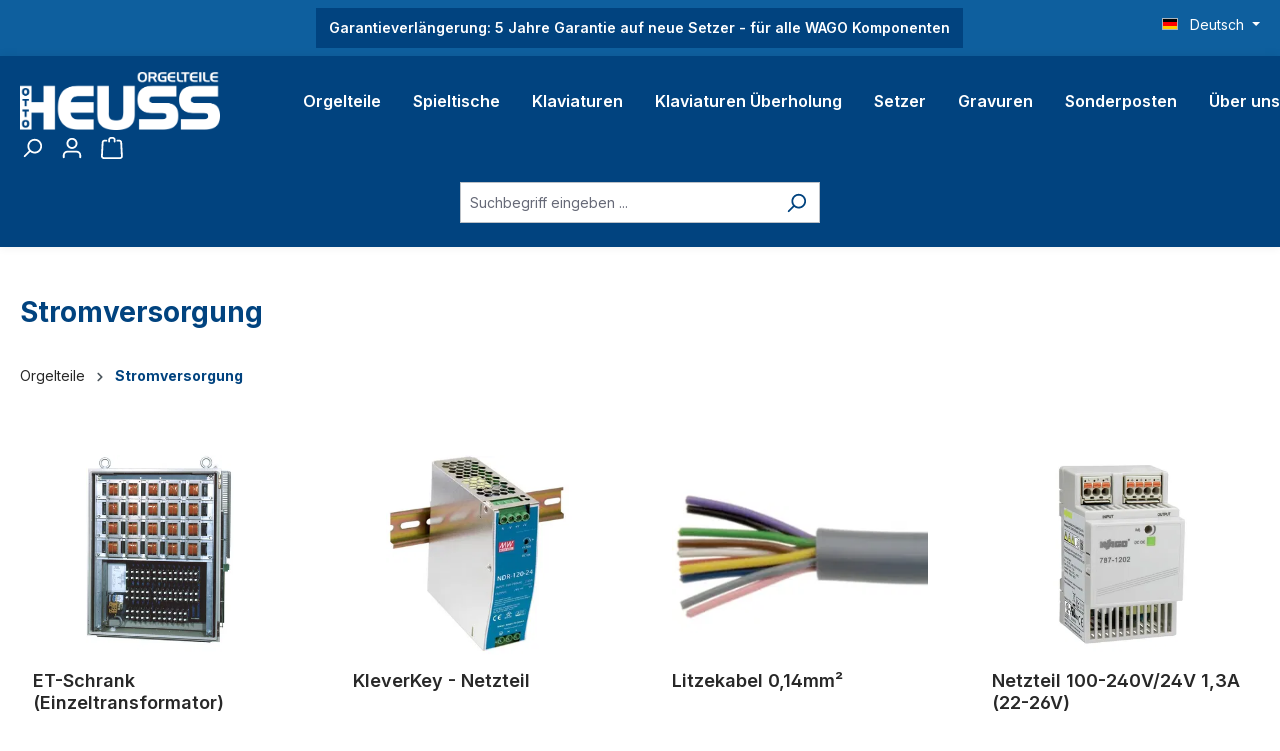

--- FILE ---
content_type: text/html; charset=UTF-8
request_url: https://www.ottoheuss.de/orgelteile/stromversorgung/
body_size: 16095
content:


<!DOCTYPE html>

<html lang="de-DE"
      itemscope="itemscope"
      itemtype="https://schema.org/WebPage">

    
                            
    <head>
                                    <meta charset="utf-8">
            
                            <meta name="viewport"
                      content="width=device-width, initial-scale=1, shrink-to-fit=no">
            
                            <meta name="author"
                      content="">
                <meta name="robots"
                      content="index,follow">
                <meta name="revisit-after"
                      content="15 days">
                <meta name="keywords"
                      content="orgelgleichrichter,transformator,verbundgerät,netzteil,stromversorgung,et-schrank,orgelkabel,24v">
                <meta name="description"
                      content="Orgelgleichrichter, Transformatoren, Verbundgeräte und Netzteile.">
            
                                                <meta property="og:url"
                          content="https://www.ottoheuss.de/Orgelteile/Stromversorgung/">
                    <meta property="og:type"
                          content="website">
                    <meta property="og:site_name"
                          content="Otto Heuss">
                    <meta property="og:title"
                          content="Orgel - Stromversorgung">
                    <meta property="og:description"
                          content="Orgelgleichrichter, Transformatoren, Verbundgeräte und Netzteile.">
                    <meta property="og:image"
                          content="https://ottoheuss.b-cdn.net/media/55/8d/75/1730212221/OH-Logo.png?width=3000">

                    <meta name="twitter:card"
                          content="summary">
                    <meta name="twitter:site"
                          content="Otto Heuss">
                    <meta name="twitter:title"
                          content="Orgel - Stromversorgung">
                    <meta name="twitter:description"
                          content="Orgelgleichrichter, Transformatoren, Verbundgeräte und Netzteile.">
                    <meta name="twitter:image"
                          content="https://ottoheuss.b-cdn.net/media/55/8d/75/1730212221/OH-Logo.png?width=3000">
                            
                            <meta itemprop="copyrightHolder"
                      content="Otto Heuss">
                <meta itemprop="copyrightYear"
                      content="">
                <meta itemprop="isFamilyFriendly"
                      content="false">
                <meta itemprop="image"
                      content="https://ottoheuss.b-cdn.net/media/55/8d/75/1730212221/OH-Logo.png?width=3000">
            
                                            <meta name="theme-color"
                      content="#fff">
                            
                                                
                    <link rel="shortcut icon"
                  href="https://ottoheuss.b-cdn.net/media/fa/38/99/1730212221/OH-Logo-Favicon.png?width=3000">
        
                            
                                    <link rel="canonical" href="https://www.ottoheuss.de/Orgelteile/Stromversorgung/">
                    
                    <title itemprop="name">Orgel - Stromversorgung</title>
        
                                                                        <link rel="stylesheet"
                      href="https://www.ottoheuss.de/theme/3ecdcf4629726a7e51ca2ed25008458d/css/all.css?1768383688">
                                    
                    
    <script>
        window.features = {"V6_5_0_0":true,"v6.5.0.0":true,"V6_6_0_0":true,"v6.6.0.0":true,"V6_7_0_0":false,"v6.7.0.0":false,"ADDRESS_SELECTION_REWORK":false,"address.selection.rework":false,"DISABLE_VUE_COMPAT":false,"disable.vue.compat":false,"ACCESSIBILITY_TWEAKS":false,"accessibility.tweaks":false,"ADMIN_VITE":false,"admin.vite":false,"TELEMETRY_METRICS":false,"telemetry.metrics":false,"PERFORMANCE_TWEAKS":false,"performance.tweaks":false,"CACHE_REWORK":false,"cache.rework":false,"SSO":false,"sso":false,"RULE_BUILDER":true,"rule.builder":true,"FLOW_BUILDER":true,"flow.builder":true,"ADVANCED_SEARCH":true,"advanced.search":true,"RETURNS_MANAGEMENT":true,"returns.management":true,"TEXT_GENERATOR":true,"text.generator":true,"CHECKOUT_SWEETENER":true,"checkout.sweetener":true,"IMAGE_CLASSIFICATION":true,"image.classification":true,"PROPERTY_EXTRACTOR":true,"property.extractor":true,"REVIEW_SUMMARY":true,"review.summary":true,"REVIEW_TRANSLATOR":true,"review.translator":true,"CONTENT_GENERATOR":true,"content.generator":true,"EXPORT_ASSISTANT":true,"export.assistant":true,"QUICK_ORDER":true,"quick.order":true,"EMPLOYEE_MANAGEMENT":true,"employee.management":true,"QUOTE_MANAGEMENT":true,"quote.management":true,"CAPTCHA":true,"captcha":true,"NATURAL_LANGUAGE_SEARCH":true,"natural.language.search":true,"IMAGE_UPLOAD_SEARCH":true,"image.upload.search":true,"ORDER_APPROVAL":true,"order.approval":true,"SPATIAL_CMS_ELEMENT":true,"spatial.cms.element":true,"SHOPPING_LISTS":true,"shopping.lists":true,"TEXT_TO_IMAGE_GENERATION":true,"text.to.image.generation":true,"SPATIAL_SCENE_EDITOR":false,"spatial.scene.editor":false};
    </script>
        
                
                            <script nonce="Tpypb6RSk2s=">
        dataLayer = window.dataLayer || [];
                dataLayer.push({ ecommerce: null });
                dataLayer.push({"pageTitle":"Orgel - Stromversorgung","pageSubCategory":"","pageCategoryID":"0192d8a06be27393a1df5449dfc89619","pageSubCategoryID":"","pageCountryCode":"de-DE","pageLanguageCode":"Deutsch","pageVersion":1,"pageTestVariation":"1","pageValue":1,"pageAttributes":"1","pageCategory":"Navigation","visitorLoginState":"Logged Out","visitorType":"NOT LOGGED IN","visitorLifetimeValue":0,"visitorExistingCustomer":"No"});
                        dataLayer.push({"event":"view_item_list","ecommerce":{"currency":"EUR","item_list_name":"Category","item_list_id":"0192d8a06be27393a1df5449dfc89619","items":[{"item_name":"ET-Schrank (Einzeltransformator)","item_id":"4054220M","price":0,"item_brand":"Otto Heuss GmbH","index":0,"quantity":1,"item_list_name":"Category","item_list_id":"0192d8a06be27393a1df5449dfc89619","item_category":"Stromversorgung"},{"item_name":"KleverKey - Netzteil","item_id":"9912405","price":37.7,"item_brand":"Otto Heuss GmbH","index":1,"quantity":1,"item_list_name":"Category","item_list_id":"0192d8a06be27393a1df5449dfc89619","item_category":"Stromversorgung"},{"item_name":"Litzekabel 0,14mm\u00b2","item_id":"5958013M","price":0,"item_brand":"Otto Heuss GmbH","index":2,"quantity":1,"item_list_name":"Category","item_list_id":"0192d8a06be27393a1df5449dfc89619","item_category":"Stromversorgung"},{"item_name":"Netzteil 100-240V\/24V 1,3A (22-26V)","item_id":"9912401","price":87,"item_brand":"WAGO","index":3,"quantity":1,"item_list_name":"Category","item_list_id":"0192d8a06be27393a1df5449dfc89619","item_category":"Stromversorgung"},{"item_name":"Netzteil 100-240V\/24V 10A (22-28V)","item_id":"9912410","price":235,"item_brand":"WAGO","index":4,"quantity":1,"item_list_name":"Category","item_list_id":"0192d8a06be27393a1df5449dfc89619","item_category":"Stromversorgung"},{"item_name":"Netzteil 100-240V\/24V 20A (22-28V)","item_id":"9912420","price":311,"item_brand":"WAGO","index":5,"quantity":1,"item_list_name":"Category","item_list_id":"0192d8a06be27393a1df5449dfc89619","item_category":"Stromversorgung"},{"item_name":"Netzteil 100-240V\/24V 40A (22-28V)","item_id":"9912440","price":453,"item_brand":"WAGO","index":6,"quantity":1,"item_list_name":"Category","item_list_id":"0192d8a06be27393a1df5449dfc89619","item_category":"Stromversorgung"},{"item_name":"Netzteil 100-240V\/24V 4A (22-26V)","item_id":"9912404","price":131,"item_brand":"WAGO","index":7,"quantity":1,"item_list_name":"Category","item_list_id":"0192d8a06be27393a1df5449dfc89619","item_category":"Stromversorgung"},{"item_name":"Orgel Schaltnetzteil OS (22-28VDC)","item_id":"9925120","price":2199,"item_brand":"Otto Heuss GmbH","index":8,"quantity":1,"item_list_name":"Category","item_list_id":"0192d8a06be27393a1df5449dfc89619","item_category":"Stromversorgung","item_variant":"120A"},{"item_name":"Orgelgleichrichter  (12-28VDC)","item_id":"9928050M","price":0,"item_brand":"Otto Heuss GmbH","index":9,"quantity":1,"item_list_name":"Category","item_list_id":"0192d8a06be27393a1df5449dfc89619","item_category":"Stromversorgung"},{"item_name":"Orgelkabel 0,28mm\u00b2","item_id":"5958000M","price":0,"item_brand":"Otto Heuss GmbH","index":10,"quantity":1,"item_list_name":"Category","item_list_id":"0192d8a06be27393a1df5449dfc89619","item_category":"Stromversorgung"},{"item_name":"Orgeltransformator (3x42VAC)","item_id":"9919005M","price":0,"item_brand":"Otto Heuss GmbH","index":11,"quantity":1,"item_list_name":"Category","item_list_id":"0192d8a06be27393a1df5449dfc89619","item_category":"Stromversorgung"},{"item_name":"Schaltlitze Kabel","item_id":"5969000M","price":0,"item_brand":"Otto Heuss GmbH","index":12,"quantity":1,"item_list_name":"Category","item_list_id":"0192d8a06be27393a1df5449dfc89619","item_category":"Stromversorgung"},{"item_name":"Schaltlitze Kabel, doppelt","item_id":"5970030M","price":0,"item_brand":"Otto Heuss GmbH","index":13,"quantity":1,"item_list_name":"Category","item_list_id":"0192d8a06be27393a1df5449dfc89619","item_category":"Stromversorgung"},{"item_name":"Sicherheitsschl\u00fcsselschalter","item_id":"5553070M","price":0,"item_brand":"Otto Heuss GmbH","index":14,"quantity":1,"item_list_name":"Category","item_list_id":"0192d8a06be27393a1df5449dfc89619","item_category":"Stromversorgung"},{"item_name":"Verbundger\u00e4t (3x42VAC + 12-28VDC)","item_id":"9922020M","price":0,"item_brand":"Otto Heuss GmbH","index":15,"quantity":1,"item_list_name":"Category","item_list_id":"0192d8a06be27393a1df5449dfc89619","item_category":"Stromversorgung"}]}});
                                                                </script>
            
                        
                        <script nonce="Tpypb6RSk2s=" type="text/plain" data-usercentrics="Google Tag Manager">
                    (function(w,d,s,l,i){w[l]=w[l]||[];w[l].push({'gtm.start':
                            new Date().getTime(),event:'gtm.js'});var f=d.getElementsByTagName(s)[0],
                        j=d.createElement(s),dl=l!='dataLayer'?'&l='+l:'';j.async=true;j.src=
                        'https://www.googletagmanager.com/gtm.js?id='+i+dl;var n=d.querySelector('[nonce]');
                n&&j.setAttribute('nonce',n.nonce||n.getAttribute('nonce'));f.parentNode.insertBefore(j,f);
                    })(window,document,'script','dataLayer','GTM-MZPT2H4R');</script>
                        
                        <link rel="preconnect" href="//privacy-proxy.usercentrics.eu">
        <link rel="preload" href="//privacy-proxy.usercentrics.eu/latest/uc-block.bundle.js" as="script">

        <script id="usercentrics-cmp"
                data-settings-id="ZWG1wkos580sXr"
                src="https://web.cmp.usercentrics.eu/ui/loader.js"
                async></script>

                    <script type="application/javascript"
                    src="https://privacy-proxy.usercentrics.eu/latest/uc-block.bundle.js"></script>
            
                            
        

            <script type="text/plain" data-usercentrics="Hotjar">
            (function(h,o,t,j,a,r){
                h.hj=h.hj||function(){(h.hj.q=h.hj.q||[]).push(arguments)};
                h._hjSettings={hjid:5164566,hjsv:6};
                a=o.getElementsByTagName('head')[0];
                r=o.createElement('script');r.async=1;
                r.src=t+h._hjSettings.hjid+j+h._hjSettings.hjsv;
                a.appendChild(r);
            })(window,document,'https://static.hotjar.com/c/hotjar-','.js?sv=');
        </script>
    

    <!-- Shopware Analytics -->
    <script>
        window.shopwareAnalytics = {
            trackingId: '',
            merchantConsent: false,
            debug: false,
            storefrontController: 'Navigation',
            storefrontAction: 'index',
            storefrontRoute: 'frontend.navigation.page',
            storefrontCmsPageType:  'product_list' ,
        };
    </script>
    <!-- End Shopware Analytics -->



                                
            

    
                
        
                                        <script>
                window.activeNavigationId = '0192d8a06be27393a1df5449dfc89619';
                window.router = {
                    'frontend.cart.offcanvas': '/checkout/offcanvas',
                    'frontend.cookie.offcanvas': '/cookie/offcanvas',
                    'frontend.checkout.finish.page': '/checkout/finish',
                    'frontend.checkout.info': '/widgets/checkout/info',
                    'frontend.menu.offcanvas': '/widgets/menu/offcanvas',
                    'frontend.cms.page': '/widgets/cms',
                    'frontend.cms.navigation.page': '/widgets/cms/navigation',
                    'frontend.account.addressbook': '/widgets/account/address-book',
                    'frontend.country.country-data': '/country/country-state-data',
                    'frontend.app-system.generate-token': '/app-system/Placeholder/generate-token',
                    };
                window.salesChannelId = '0192d8a06f44727eb24ea0ad1cdb0d06';
            </script>
        

    
    

    <script>
        window.router['frontend.shopware_analytics.customer.data'] = '/storefront/script/shopware-analytics-customer'
    </script>

                                <script>
                
                window.breakpoints = {"xs":0,"sm":576,"md":768,"lg":992,"xl":1200,"xxl":1400};
            </script>
        
        
                        
                            <script>
                window.themeAssetsPublicPath = 'https://www.ottoheuss.de/theme/0192d8af534c7032ac072429bbd47d54/assets/';
            </script>
        
                        
    <script>
        window.validationMessages = {"required":"Die Eingabe darf nicht leer sein.","email":"Ung\u00fcltige E-Mail-Adresse. Die E-Mail ben\u00f6tigt das Format \"nutzer@beispiel.de\".","confirmation":"Ihre Eingaben sind nicht identisch.","minLength":"Die Eingabe ist zu kurz."};
    </script>
        
                                                        <script>
                        window.themeJsPublicPath = 'https://www.ottoheuss.de/theme/3ecdcf4629726a7e51ca2ed25008458d/js/';
                    </script>
                                            <script type="text/javascript" src="https://www.ottoheuss.de/theme/3ecdcf4629726a7e51ca2ed25008458d/js/storefront/storefront.js?1768383688" defer></script>
                                            <script type="text/javascript" src="https://www.ottoheuss.de/theme/3ecdcf4629726a7e51ca2ed25008458d/js/nktng-storefront/nktng-storefront.js?1768383688" defer></script>
                                            <script type="text/javascript" src="https://www.ottoheuss.de/theme/3ecdcf4629726a7e51ca2ed25008458d/js/dtgs-google-tag-manager-sw6/dtgs-google-tag-manager-sw6.js?1768383688" defer></script>
                                            <script type="text/javascript" src="https://www.ottoheuss.de/theme/3ecdcf4629726a7e51ca2ed25008458d/js/klavi-overd/klavi-overd.js?1768383688" defer></script>
                                            <script type="text/javascript" src="https://www.ottoheuss.de/theme/3ecdcf4629726a7e51ca2ed25008458d/js/subscription/subscription.js?1768383688" defer></script>
                                            <script type="text/javascript" src="https://www.ottoheuss.de/theme/3ecdcf4629726a7e51ca2ed25008458d/js/checkout-sweetener/checkout-sweetener.js?1768383688" defer></script>
                                            <script type="text/javascript" src="https://www.ottoheuss.de/theme/3ecdcf4629726a7e51ca2ed25008458d/js/text-translator/text-translator.js?1768383688" defer></script>
                                            <script type="text/javascript" src="https://www.ottoheuss.de/theme/3ecdcf4629726a7e51ca2ed25008458d/js/employee-management/employee-management.js?1768383688" defer></script>
                                            <script type="text/javascript" src="https://www.ottoheuss.de/theme/3ecdcf4629726a7e51ca2ed25008458d/js/quick-order/quick-order.js?1768383688" defer></script>
                                            <script type="text/javascript" src="https://www.ottoheuss.de/theme/3ecdcf4629726a7e51ca2ed25008458d/js/advanced-search/advanced-search.js?1768383688" defer></script>
                                            <script type="text/javascript" src="https://www.ottoheuss.de/theme/3ecdcf4629726a7e51ca2ed25008458d/js/captcha/captcha.js?1768383688" defer></script>
                                            <script type="text/javascript" src="https://www.ottoheuss.de/theme/3ecdcf4629726a7e51ca2ed25008458d/js/quote-management/quote-management.js?1768383688" defer></script>
                                            <script type="text/javascript" src="https://www.ottoheuss.de/theme/3ecdcf4629726a7e51ca2ed25008458d/js/a-i-search/a-i-search.js?1768383688" defer></script>
                                            <script type="text/javascript" src="https://www.ottoheuss.de/theme/3ecdcf4629726a7e51ca2ed25008458d/js/spatial-cms-element/spatial-cms-element.js?1768383688" defer></script>
                                            <script type="text/javascript" src="https://www.ottoheuss.de/theme/3ecdcf4629726a7e51ca2ed25008458d/js/order-approval/order-approval.js?1768383688" defer></script>
                                            <script type="text/javascript" src="https://www.ottoheuss.de/theme/3ecdcf4629726a7e51ca2ed25008458d/js/shopping-list/shopping-list.js?1768383688" defer></script>
                                            <script type="text/javascript" src="https://www.ottoheuss.de/theme/3ecdcf4629726a7e51ca2ed25008458d/js/swag-analytics/swag-analytics.js?1768383688" defer></script>
                                            <script type="text/javascript" src="https://www.ottoheuss.de/theme/3ecdcf4629726a7e51ca2ed25008458d/js/nktng-custom-theme/nktng-custom-theme.js?1768383688" defer></script>
                                                            </head>

    <body class="is-ctl-navigation is-act-index not-logged-in">

            
                
    
    
            <div id="page-top" class="skip-to-content bg-primary-subtle text-primary-emphasis overflow-hidden" tabindex="-1">
            <div class="container skip-to-content-container d-flex justify-content-center visually-hidden-focusable">
                                                                                        <a href="#content-main" class="skip-to-content-link d-inline-flex text-decoration-underline m-1 p-2 fw-bold gap-2">
                                Zum Hauptinhalt springen
                            </a>
                                            
                                                                        <a href="#header-main-search-input" class="skip-to-content-link d-inline-flex text-decoration-underline m-1 p-2 fw-bold gap-2 d-none d-sm-block">
                                Zur Suche springen
                            </a>
                                            
                                                                        <a href="#main-navigation-menu" class="skip-to-content-link d-inline-flex text-decoration-underline m-1 p-2 fw-bold gap-2 d-none d-lg-block">
                                Zur Hauptnavigation springen
                            </a>
                                                                        </div>
        </div>
        
    
                
                
                            <noscript class="noscript-main">
                
    <div role="alert"
         aria-live="polite"
                  class="alert alert-info alert-has-icon">
                                                                        
                                                            <span class="icon icon-info" aria-hidden="true">
                                        <svg xmlns="http://www.w3.org/2000/svg" xmlns:xlink="http://www.w3.org/1999/xlink" width="24" height="24" viewBox="0 0 24 24"><defs><path d="M12 7c.5523 0 1 .4477 1 1s-.4477 1-1 1-1-.4477-1-1 .4477-1 1-1zm1 9c0 .5523-.4477 1-1 1s-1-.4477-1-1v-5c0-.5523.4477-1 1-1s1 .4477 1 1v5zm11-4c0 6.6274-5.3726 12-12 12S0 18.6274 0 12 5.3726 0 12 0s12 5.3726 12 12zM12 2C6.4772 2 2 6.4772 2 12s4.4772 10 10 10 10-4.4772 10-10S17.5228 2 12 2z" id="icons-default-info" /></defs><use xlink:href="#icons-default-info" fill="#758CA3" fill-rule="evenodd" /></svg>
                    </span>
                                                        
                                    
                    <div class="alert-content-container">
                                                    
                                                        <div class="alert-content">                                                    Um unseren Shop in vollem Umfang nutzen zu können, empfehlen wir Ihnen Javascript in Ihrem Browser zu aktivieren.
                                                                </div>                
                                                                </div>
            </div>
            </noscript>
        
    
    <!-- Google Tag Manager Noscript -->
            <noscript class="noscript-gtm">
            <iframe src="https://www.googletagmanager.com/ns.html?id=GTM-MZPT2H4R"
                    height="0"
                    width="0"
                    style="display:none;visibility:hidden">
            </iframe>
        </noscript>
        <!-- End Google Tag Manager Noscript -->

                                                
                    
        
        
        <div class="top-bar nktng-bs-bg-secondary nktng-bs-py-2"
             style="">

            <div class="container">
                <div class="row">
                    <div class="col-lg-2"></div>
                    <div class="col-12 col-lg-8 d-flex justify-content-center align-items-center">
                        <div class="top-bar-text nktng-bs-text-white nktng-bs-text-center nktng-bs-mb-0"
                             style="">
                            <a target="_self" href="https://www.ottoheuss.de/Setzer/" class="btn btn-primary" rel="noreferrer noopener">Garantieverlängerung: 5 Jahre Garantie auf neue Setzer - für alle WAGO Komponenten</a>
                        </div>
                    </div>
                    <div class="col-12 col-lg-2" style="z-index: 1021;">
                                                                    <nav class="top-bar-nav"
                     aria-label="Shop-Einstellungen">
                                            
                
            <div class="top-bar-nav-item top-bar-language">
                            <form method="post"
                      action="/checkout/language"
                      class="language-form"
                      data-form-auto-submit="true">
                                                                                            
                        <div class="languages-menu dropdown">
                            <button class="btn dropdown-toggle top-bar-nav-btn"
                                    type="button"
                                    id="languagesDropdown-top-bar"
                                    data-bs-toggle="dropdown"
                                    aria-haspopup="true"
                                    aria-expanded="false"
                                    aria-label="Sprache ändern (Deutsch ist die aktuelle Sprache)">
                                <span aria-hidden="true" class="top-bar-list-icon language-flag country-de language-de"></span>
                                                                <span class="top-bar-nav-text">Deutsch</span>
                            </button>

                                                            <ul class="top-bar-list dropdown-menu dropdown-menu-end"
                                    aria-label="Verfügbare Sprachen">
                                                                            
                                                                                                                        <li class="top-bar-list-item dropdown-item item-checked active">
                                                                                                                                                                                            
                                                                                                                                                    <label class="top-bar-list-label"
                                                           for="top-bar-2fbb5fe2e29a4d70aa5854ce7ce3e20b">
                                                        <input id="top-bar-2fbb5fe2e29a4d70aa5854ce7ce3e20b"
                                                               class="top-bar-list-radio"
                                                               value="2fbb5fe2e29a4d70aa5854ce7ce3e20b"
                                                               name="languageId"
                                                               type="radio"
                                                             checked>
                                                        <span aria-hidden="true" class="top-bar-list-icon language-flag country-de language-de"></span>
                                                        Deutsch
                                                    </label>
                                                
                                                                                                                                    </li>
                                                                            
                                                                                                                        <li class="top-bar-list-item dropdown-item">
                                                                                                                                                                                            
                                                                                                                                                    <label class="top-bar-list-label"
                                                           for="top-bar-019270373e56737e93201c821d19d14e">
                                                        <input id="top-bar-019270373e56737e93201c821d19d14e"
                                                               class="top-bar-list-radio"
                                                               value="019270373e56737e93201c821d19d14e"
                                                               name="languageId"
                                                               type="radio"
                                                            >
                                                        <span aria-hidden="true" class="top-bar-list-icon language-flag country-gb language-en"></span>
                                                        English
                                                    </label>
                                                
                                                                                                                                    </li>
                                                                    </ul>
                                                    </div>

                        <input name="redirectTo" type="hidden" value="frontend.navigation.page">

                                                    <input name="redirectParameters[_httpCache]" type="hidden" value="1">
                                                    <input name="redirectParameters[navigationId]" type="hidden" value="0192d8a06be27393a1df5449dfc89619">
                                                            </form>
                    </div>
                        
                                            
                
                                        </nav>
                    
                    </div>
                </div>
            </div>
        </div>
        
    <header class="header-main nktng-bs-bg-primary"
            style=""
            >
                    <div class="container nktng-bs-position-relative">
                    
                    
    <div class="row align-items-center header-row justify-content-between nktng-bs-py-2 nktng-bs-py-lg-3 nktng-bs-position-relative">
                                <div class="col-6 header-logo-col col-sm-auto nktng-bs-pb-0">
                                    <div class="header-logo-main text-center">
                    <a class="header-logo-main-link"
               href="/"
               title="Zur Startseite gehen">
                    <picture class="header-logo-picture"
             style="width: 153px">
                                                            
                                                            
                    <img src="https://ottoheuss.b-cdn.net/media/55/8d/75/1730212221/OH-Logo.png?width=3000"
             alt="Zur Startseite gehen"
             class="img-fluid header-logo-main-img nktng-bs-w-100">
    
    </picture>
            </a>
            </div>
            </div>
        
        
                    <div class="nktng-bs-d-none nktng-bs-d-lg-block col-6 nktng-bs-text-center col-sm-auto">
                <div class="row">
                    <div class="col nktng-bs-d-none nktng-bs-d-lg-block nktng-bs-p-0">
                                                                                <div class="nav-main">
                                                                    
    <div class="main-navigation"
         id="mainNavigation"
         data-flyout-menu="true">
            <div class="container nktng-bs-p-0">
                    <nav class="nav main-navigation-menu"
                 itemscope="itemscope"
                 itemtype="http://schema.org/SiteNavigationElement">
                
                                    
                                                                    
                                                                                    <div class="nav-link main-navigation-link nktng-bs-ps-0"
                                                                            data-flyout-menu-trigger="0192d8a06bd4731d93464aa7c98318ce"
                                                                         title="Orgelteile">
                                    <div class="main-navigation-link-text">
                                        <span itemprop="name">Orgelteile</span>
                                    </div>
                                </div>
                                                                                                                        
                                                                                                                    
                                <a class="nav-link main-navigation-link nav-item-0192d8a06bd57158b23c8858ee19a99c "
                                   href="https://www.ottoheuss.de/Spieltische/"
                                   itemprop="url"
                                                                                                          title="Spieltische">
                                    <div class="main-navigation-link-text">
                                        <span itemprop="name">Spieltische</span>
                                    </div>
                                </a>
                                                                                                                        
                                                                                                                    
                                <a class="nav-link main-navigation-link nav-item-0192d8a06bd670dd91625860d8e07eac "
                                   href="https://www.ottoheuss.de/Klaviaturen/"
                                   itemprop="url"
                                                                                                          title="Klaviaturen">
                                    <div class="main-navigation-link-text">
                                        <span itemprop="name">Klaviaturen</span>
                                    </div>
                                </a>
                                                                                                                        
                                                                                                                    
                                <a class="nav-link main-navigation-link nav-item-f990154b6ea34635bbe0c9a350212367 "
                                   href="https://www.ottoheuss.de/Klaviaturen-UEberholung/"
                                   itemprop="url"
                                                                                                          title="Klaviaturen Überholung">
                                    <div class="main-navigation-link-text">
                                        <span itemprop="name">Klaviaturen Überholung</span>
                                    </div>
                                </a>
                                                                                                                        
                                                                                                                    
                                <a class="nav-link main-navigation-link nav-item-0192d8a06be17046bd6c06d8ea67d862 "
                                   href="https://www.ottoheuss.de/Setzer/"
                                   itemprop="url"
                                                                                                          title="Setzer">
                                    <div class="main-navigation-link-text">
                                        <span itemprop="name">Setzer</span>
                                    </div>
                                </a>
                                                                                                                        
                                                                                                                    
                                <a class="nav-link main-navigation-link nav-item-0192d8a06bd773d4a4ddec76be637566 "
                                   href="https://www.ottoheuss.de/Gravuren/"
                                   itemprop="url"
                                                                                                          title="Gravuren">
                                    <div class="main-navigation-link-text">
                                        <span itemprop="name">Gravuren</span>
                                    </div>
                                </a>
                                                                                                                        
                                                                                                                    
                                <a class="nav-link main-navigation-link nav-item-0192d8a06bd773d4a4ddec76c7acb612 "
                                   href="https://www.ottoheuss.de/Sonderposten/"
                                   itemprop="url"
                                                                                                          title="Sonderposten">
                                    <div class="main-navigation-link-text">
                                        <span itemprop="name">Sonderposten</span>
                                    </div>
                                </a>
                                                                                                                        
                                                                                                                    
                                <a class="nav-link main-navigation-link nav-item-0192d8a06bda70a1bc08c0109d2ab1e3 nktng-bs-pe-0 "
                                   href="https://www.ottoheuss.de/UEber-uns/"
                                   itemprop="url"
                                                                                                          title="Über uns">
                                    <div class="main-navigation-link-text">
                                        <span itemprop="name">Über uns</span>
                                    </div>
                                </a>
                                                                                                    </nav>
        
                                                                                                                                                                                                                                                                                                                                        
                                                <div class="navigation-flyouts">
                                                                                                                                                                <div class="navigation-flyout"
                                             data-flyout-menu-id="0192d8a06bd4731d93464aa7c98318ce">
                                            <div class="container">
                                                                                                            
            <div class="row navigation-flyout-bar visually-hidden">
                            <div class="col">
                    <div class="navigation-flyout-category-link">
                                                                            
                    </div>
                </div>
            
                            <div class="col-auto">
                    <div class="navigation-flyout-close js-close-flyout-menu">
                                                                                            <span class="icon icon-x">
                                        <svg xmlns="http://www.w3.org/2000/svg" xmlns:xlink="http://www.w3.org/1999/xlink" width="24" height="24" viewBox="0 0 24 24"><defs><path d="m10.5858 12-7.293-7.2929c-.3904-.3905-.3904-1.0237 0-1.4142.3906-.3905 1.0238-.3905 1.4143 0L12 10.5858l7.2929-7.293c.3905-.3904 1.0237-.3904 1.4142 0 .3905.3906.3905 1.0238 0 1.4143L13.4142 12l7.293 7.2929c.3904.3905.3904 1.0237 0 1.4142-.3906.3905-1.0238.3905-1.4143 0L12 13.4142l-7.2929 7.293c-.3905.3904-1.0237.3904-1.4142 0-.3905-.3906-.3905-1.0238 0-1.4143L10.5858 12z" id="icons-default-x" /></defs><use xlink:href="#icons-default-x" fill="#758CA3" fill-rule="evenodd" /></svg>
                    </span>
                                                                            </div>
                </div>
            
        </div>
    
        <div class="row navigation-flyout-content nktng-bs-pb-0">
                    <div class="col">
                <div class="navigation-flyout-categories">
                                                                                                    
                                                        
                                                        
                                                        
                                                        
                                                        
                                                        
                                                        
                                                        
                                                                                    
                                                                                    
                                                                                    
                                                                                    
                                                    
                    
        
                
            <div class="row navigation-flyout-categories is-level-0">
    
                            
                                <ul class="col-auto  navigation-flyout-col">
    
                    
                                    <li class="list-group-item nktng-bs-border-0 nktng-bs-m-0 nktng-bs-p-0 nktng-bs-bg-transparent">
                        <a class="nav-item nav-link navigation-flyout-link is-level-0"
                           href="https://www.ottoheuss.de/Orgelteile/Mechanikteile/"
                           itemprop="url"
                                                      title="Mechanikteile">
                                                        <span itemprop="name">Mechanikteile</span>
                        </a>
                    </li>
                            
                                                                
                    
        
    
            <ul class="list-group">
    
                            
                        
                    
                                    <li class="list-group-item nktng-bs-border-0 nktng-bs-m-0 nktng-bs-p-0 nktng-bs-bg-transparent">
                        <a class="nav-item nav-link navigation-flyout-link is-level-1"
                           href="https://www.ottoheuss.de/Orgelteile/Mechanikteile/Holzwinkel/"
                           itemprop="url"
                                                      title="Holzwinkel">
                                                        <span itemprop="name">Holzwinkel</span>
                        </a>
                    </li>
                            
                                                

    
        
                                    
                        
                    
                                    <li class="list-group-item nktng-bs-border-0 nktng-bs-m-0 nktng-bs-p-0 nktng-bs-bg-transparent">
                        <a class="nav-item nav-link navigation-flyout-link is-level-1"
                           href="https://www.ottoheuss.de/Orgelteile/Mechanikteile/Holzmechanikteile/"
                           itemprop="url"
                                                      title="Holzmechanikteile">
                                                        <span itemprop="name">Holzmechanikteile</span>
                        </a>
                    </li>
                            
                                                

    
        
                                    
                        
                    
                                    <li class="list-group-item nktng-bs-border-0 nktng-bs-m-0 nktng-bs-p-0 nktng-bs-bg-transparent">
                        <a class="nav-item nav-link navigation-flyout-link is-level-1"
                           href="https://www.ottoheuss.de/Orgelteile/Mechanikteile/Metallmechanikteile/"
                           itemprop="url"
                                                      title="Metallmechanikteile">
                                                        <span itemprop="name">Metallmechanikteile</span>
                        </a>
                    </li>
                            
                                                

    
        
                                    
                        
                    
                                    <li class="list-group-item nktng-bs-border-0 nktng-bs-m-0 nktng-bs-p-0 nktng-bs-bg-transparent">
                        <a class="nav-item nav-link navigation-flyout-link is-level-1"
                           href="https://www.ottoheuss.de/Orgelteile/Mechanikteile/Draehte-Schrauben/"
                           itemprop="url"
                                                      title="Drähte, Schrauben">
                                                        <span itemprop="name">Drähte, Schrauben</span>
                        </a>
                    </li>
                            
                                                

    
        
                                    
                        
                    
                                    <li class="list-group-item nktng-bs-border-0 nktng-bs-m-0 nktng-bs-p-0 nktng-bs-bg-transparent">
                        <a class="nav-item nav-link navigation-flyout-link is-level-1"
                           href="https://www.ottoheuss.de/Orgelteile/Mechanikteile/Stifte/"
                           itemprop="url"
                                                      title="Stifte">
                                                        <span itemprop="name">Stifte</span>
                        </a>
                    </li>
                            
                                                

    
        
                                    
                        
                    
                                    <li class="list-group-item nktng-bs-border-0 nktng-bs-m-0 nktng-bs-p-0 nktng-bs-bg-transparent">
                        <a class="nav-item nav-link navigation-flyout-link is-level-1"
                           href="https://www.ottoheuss.de/Orgelteile/Mechanikteile/Formfilze-Gummi-Kunststoffteile/"
                           itemprop="url"
                                                      title="Formfilze, Gummi-, Kunststoffteile">
                                                        <span itemprop="name">Formfilze, Gummi-, Kunststoffteile</span>
                        </a>
                    </li>
                            
                                                

    
        
                                    
                        
                    
                                    <li class="list-group-item nktng-bs-border-0 nktng-bs-m-0 nktng-bs-p-0 nktng-bs-bg-transparent">
                        <a class="nav-item nav-link navigation-flyout-link is-level-1"
                           href="https://www.ottoheuss.de/Orgelteile/Mechanikteile/Stellringe-Regulierstellschrauben/"
                           itemprop="url"
                                                      title="Stellringe, Regulierstellschrauben">
                                                        <span itemprop="name">Stellringe, Regulierstellschrauben</span>
                        </a>
                    </li>
                            
                                                

    
        
            
            </ul>
                                                

            </ul>
    
        
                                    
                                <ul class="col-auto  navigation-flyout-col">
    
                    
                                    <li class="list-group-item nktng-bs-border-0 nktng-bs-m-0 nktng-bs-p-0 nktng-bs-bg-transparent">
                        <a class="nav-item nav-link navigation-flyout-link is-level-0"
                           href="https://www.ottoheuss.de/Orgelteile/Magnete-Steuerungstechnik/"
                           itemprop="url"
                                                      title="Magnete, Steuerungstechnik">
                                                        <span itemprop="name">Magnete, Steuerungstechnik</span>
                        </a>
                    </li>
                            
                                                                
                    
        
    
            <ul class="list-group">
    
                            
                        
                    
                                    <li class="list-group-item nktng-bs-border-0 nktng-bs-m-0 nktng-bs-p-0 nktng-bs-bg-transparent">
                        <a class="nav-item nav-link navigation-flyout-link is-level-1"
                           href="https://www.ottoheuss.de/Orgelteile/Magnete-Steuerungstechnik/Registermagnete-Zubehoer/"
                           itemprop="url"
                                                      title="Registermagnete, Zubehör">
                                                        <span itemprop="name">Registermagnete, Zubehör</span>
                        </a>
                    </li>
                            
                                                

    
        
                                    
                        
                    
                                    <li class="list-group-item nktng-bs-border-0 nktng-bs-m-0 nktng-bs-p-0 nktng-bs-bg-transparent">
                        <a class="nav-item nav-link navigation-flyout-link is-level-1"
                           href="https://www.ottoheuss.de/Orgelteile/Magnete-Steuerungstechnik/Tremulanten/"
                           itemprop="url"
                                                      title="Tremulanten">
                                                        <span itemprop="name">Tremulanten</span>
                        </a>
                    </li>
                            
                                                

    
        
                                    
                        
                    
                                    <li class="list-group-item nktng-bs-border-0 nktng-bs-m-0 nktng-bs-p-0 nktng-bs-bg-transparent">
                        <a class="nav-item nav-link navigation-flyout-link is-level-1"
                           href="https://www.ottoheuss.de/Orgelteile/Magnete-Steuerungstechnik/Schwellermotoren/"
                           itemprop="url"
                                                      title="Schwellermotoren">
                                                        <span itemprop="name">Schwellermotoren</span>
                        </a>
                    </li>
                            
                                                

    
        
                                    
                        
                    
                                    <li class="list-group-item nktng-bs-border-0 nktng-bs-m-0 nktng-bs-p-0 nktng-bs-bg-transparent">
                        <a class="nav-item nav-link navigation-flyout-link is-level-1"
                           href="https://www.ottoheuss.de/Orgelteile/Magnete-Steuerungstechnik/Schleifenzugmotoren-3x42VAC/"
                           itemprop="url"
                                                      title="Schleifenzugmotoren (3x42VAC)">
                                                        <span itemprop="name">Schleifenzugmotoren (3x42VAC)</span>
                        </a>
                    </li>
                            
                                                

    
        
                                    
                        
                    
                                    <li class="list-group-item nktng-bs-border-0 nktng-bs-m-0 nktng-bs-p-0 nktng-bs-bg-transparent">
                        <a class="nav-item nav-link navigation-flyout-link is-level-1"
                           href="https://www.ottoheuss.de/Orgelteile/Magnete-Steuerungstechnik/Adapter-Anschlusskabel/"
                           itemprop="url"
                                                      title="Adapter, Anschlusskabel">
                                                        <span itemprop="name">Adapter, Anschlusskabel</span>
                        </a>
                    </li>
                            
                                                

    
        
                                    
                        
                    
                                    <li class="list-group-item nktng-bs-border-0 nktng-bs-m-0 nktng-bs-p-0 nktng-bs-bg-transparent">
                        <a class="nav-item nav-link navigation-flyout-link is-level-1"
                           href="https://www.ottoheuss.de/Orgelteile/Magnete-Steuerungstechnik/Ventilmagnete/"
                           itemprop="url"
                                                      title="Ventilmagnete">
                                                        <span itemprop="name">Ventilmagnete</span>
                        </a>
                    </li>
                            
                                                

    
        
                                    
                        
                    
                                    <li class="list-group-item nktng-bs-border-0 nktng-bs-m-0 nktng-bs-p-0 nktng-bs-bg-transparent">
                        <a class="nav-item nav-link navigation-flyout-link is-level-1"
                           href="https://www.ottoheuss.de/Orgelteile/Magnete-Steuerungstechnik/Ventilscheibenmagnete/"
                           itemprop="url"
                                                      title="Ventilscheibenmagnete">
                                                        <span itemprop="name">Ventilscheibenmagnete</span>
                        </a>
                    </li>
                            
                                                

    
        
                                    
                        
                    
                                    <li class="list-group-item nktng-bs-border-0 nktng-bs-m-0 nktng-bs-p-0 nktng-bs-bg-transparent">
                        <a class="nav-item nav-link navigation-flyout-link is-level-1"
                           href="https://www.ottoheuss.de/Orgelteile/Magnete-Steuerungstechnik/Wippmagnete/"
                           itemprop="url"
                                                      title="Wippmagnete">
                                                        <span itemprop="name">Wippmagnete</span>
                        </a>
                    </li>
                            
                                                

    
        
                                    
                        
                    
                                    <li class="list-group-item nktng-bs-border-0 nktng-bs-m-0 nktng-bs-p-0 nktng-bs-bg-transparent">
                        <a class="nav-item nav-link navigation-flyout-link is-level-1"
                           href="https://www.ottoheuss.de/Orgelteile/Magnete-Steuerungstechnik/Steuerschraenke-Steckkarten/"
                           itemprop="url"
                                                      title="Steuerschränke, Steckkarten">
                                                        <span itemprop="name">Steuerschränke, Steckkarten</span>
                        </a>
                    </li>
                            
                                                

    
        
                                    
                        
                    
                                    <li class="list-group-item nktng-bs-border-0 nktng-bs-m-0 nktng-bs-p-0 nktng-bs-bg-transparent">
                        <a class="nav-item nav-link navigation-flyout-link is-level-1"
                           href="https://www.ottoheuss.de/Orgelteile/Magnete-Steuerungstechnik/Verstaerkerschaltung/"
                           itemprop="url"
                                                      title="Verstärkerschaltung">
                                                        <span itemprop="name">Verstärkerschaltung</span>
                        </a>
                    </li>
                            
                                                

    
        
            
            </ul>
                                                

            </ul>
    
        
                                    
                                <ul class="col-auto  navigation-flyout-col">
    
                    
                                    <li class="list-group-item nktng-bs-border-0 nktng-bs-m-0 nktng-bs-p-0 nktng-bs-bg-transparent">
                        <a class="nav-item nav-link navigation-flyout-link is-level-0"
                           href="https://www.ottoheuss.de/Orgelteile/Bedienelemente/"
                           itemprop="url"
                                                      title="Bedienelemente">
                                                        <span itemprop="name">Bedienelemente</span>
                        </a>
                    </li>
                            
                                                                
                    
        
    
            <ul class="list-group">
    
                            
                        
                    
                                    <li class="list-group-item nktng-bs-border-0 nktng-bs-m-0 nktng-bs-p-0 nktng-bs-bg-transparent">
                        <a class="nav-item nav-link navigation-flyout-link is-level-1"
                           href="https://www.ottoheuss.de/Orgelteile/Bedienelemente/fuer-Setzer/"
                           itemprop="url"
                                                      title="für Setzer">
                                                        <span itemprop="name">für Setzer</span>
                        </a>
                    </li>
                            
                                                

    
        
                                    
                        
                    
                                    <li class="list-group-item nktng-bs-border-0 nktng-bs-m-0 nktng-bs-p-0 nktng-bs-bg-transparent">
                        <a class="nav-item nav-link navigation-flyout-link is-level-1"
                           href="https://www.ottoheuss.de/Orgelteile/Bedienelemente/fuer-freie-Kombinationen/"
                           itemprop="url"
                                                      title="für freie Kombinationen">
                                                        <span itemprop="name">für freie Kombinationen</span>
                        </a>
                    </li>
                            
                                                

    
        
                                    
                        
                    
                                    <li class="list-group-item nktng-bs-border-0 nktng-bs-m-0 nktng-bs-p-0 nktng-bs-bg-transparent">
                        <a class="nav-item nav-link navigation-flyout-link is-level-1"
                           href="https://www.ottoheuss.de/Orgelteile/Bedienelemente/Tastenkontakte-fuer-Manual-Pedal/"
                           itemprop="url"
                                                      title="Tastenkontakte für Manual &amp; Pedal">
                                                        <span itemprop="name">Tastenkontakte für Manual &amp; Pedal</span>
                        </a>
                    </li>
                            
                                                

    
        
                                    
                        
                    
                                    <li class="list-group-item nktng-bs-border-0 nktng-bs-m-0 nktng-bs-p-0 nktng-bs-bg-transparent">
                        <a class="nav-item nav-link navigation-flyout-link is-level-1"
                           href="https://www.ottoheuss.de/Orgelteile/Bedienelemente/KleverKey-Tastenkontakte/"
                           itemprop="url"
                                                      title="KleverKey Tastenkontakte">
                                                        <span itemprop="name">KleverKey Tastenkontakte</span>
                        </a>
                    </li>
                            
                                                

    
        
                                    
                        
                    
                                    <li class="list-group-item nktng-bs-border-0 nktng-bs-m-0 nktng-bs-p-0 nktng-bs-bg-transparent">
                        <a class="nav-item nav-link navigation-flyout-link is-level-1"
                           href="https://www.ottoheuss.de/Orgelteile/Bedienelemente/Balanciertritte-Walzen/"
                           itemprop="url"
                                                      title="Balanciertritte, Walzen">
                                                        <span itemprop="name">Balanciertritte, Walzen</span>
                        </a>
                    </li>
                            
                                                

    
        
                                    
                        
                    
                                    <li class="list-group-item nktng-bs-border-0 nktng-bs-m-0 nktng-bs-p-0 nktng-bs-bg-transparent">
                        <a class="nav-item nav-link navigation-flyout-link is-level-1"
                           href="https://www.ottoheuss.de/Orgelteile/Bedienelemente/Druckknoepfe-Schluesselschalter/"
                           itemprop="url"
                                                      title="Druckknöpfe, Schlüsselschalter">
                                                        <span itemprop="name">Druckknöpfe, Schlüsselschalter</span>
                        </a>
                    </li>
                            
                                                

    
        
                                    
                        
                    
                                    <li class="list-group-item nktng-bs-border-0 nktng-bs-m-0 nktng-bs-p-0 nktng-bs-bg-transparent">
                        <a class="nav-item nav-link navigation-flyout-link is-level-1"
                           href="https://www.ottoheuss.de/Orgelteile/Bedienelemente/Pistons-Fussschalter/"
                           itemprop="url"
                                                      title="Pistons, Fußschalter">
                                                        <span itemprop="name">Pistons, Fußschalter</span>
                        </a>
                    </li>
                            
                                                

    
        
                                    
                        
                    
                                    <li class="list-group-item nktng-bs-border-0 nktng-bs-m-0 nktng-bs-p-0 nktng-bs-bg-transparent">
                        <a class="nav-item nav-link navigation-flyout-link is-level-1"
                           href="https://www.ottoheuss.de/Orgelteile/Bedienelemente/Wippen-Manubrien/"
                           itemprop="url"
                                                      title="Wippen, Manubrien">
                                                        <span itemprop="name">Wippen, Manubrien</span>
                        </a>
                    </li>
                            
                                                

    
        
            
            </ul>
                                                

            </ul>
    
        
                                    
                                <ul class="col-auto  navigation-flyout-col">
    
                    
                                    <li class="list-group-item nktng-bs-border-0 nktng-bs-m-0 nktng-bs-p-0 nktng-bs-bg-transparent">
                        <a class="nav-item nav-link navigation-flyout-link is-level-0"
                           href="https://www.ottoheuss.de/Orgelteile/Spieltischzubehoer/"
                           itemprop="url"
                                                      title="Spieltischzubehör">
                                                        <span itemprop="name">Spieltischzubehör</span>
                        </a>
                    </li>
                            
                                                                
                    
        
    
            <ul class="list-group">
    
                            
                        
                    
                                    <li class="list-group-item nktng-bs-border-0 nktng-bs-m-0 nktng-bs-p-0 nktng-bs-bg-transparent">
                        <a class="nav-item nav-link navigation-flyout-link is-level-1"
                           href="https://www.ottoheuss.de/Orgelteile/Spieltischzubehoer/Pedalklaviaturen/"
                           itemprop="url"
                                                      title="Pedalklaviaturen">
                                                        <span itemprop="name">Pedalklaviaturen</span>
                        </a>
                    </li>
                            
                                                

    
        
                                    
                        
                    
                                    <li class="list-group-item nktng-bs-border-0 nktng-bs-m-0 nktng-bs-p-0 nktng-bs-bg-transparent">
                        <a class="nav-item nav-link navigation-flyout-link is-level-1"
                           href="https://www.ottoheuss.de/Orgelteile/Spieltischzubehoer/Orgelbaenke-Verstellmechaniken/"
                           itemprop="url"
                                                      title="Orgelbänke, Verstellmechaniken">
                                                        <span itemprop="name">Orgelbänke, Verstellmechaniken</span>
                        </a>
                    </li>
                            
                                                

    
        
                                    
                        
                    
                                    <li class="list-group-item nktng-bs-border-0 nktng-bs-m-0 nktng-bs-p-0 nktng-bs-bg-transparent">
                        <a class="nav-item nav-link navigation-flyout-link is-level-1"
                           href="https://www.ottoheuss.de/Orgelteile/Spieltischzubehoer/Werksschilder-Trittschilder/"
                           itemprop="url"
                                                      title="Werksschilder, Trittschilder">
                                                        <span itemprop="name">Werksschilder, Trittschilder</span>
                        </a>
                    </li>
                            
                                                

    
        
                                    
                        
                    
                                    <li class="list-group-item nktng-bs-border-0 nktng-bs-m-0 nktng-bs-p-0 nktng-bs-bg-transparent">
                        <a class="nav-item nav-link navigation-flyout-link is-level-1"
                           href="https://www.ottoheuss.de/Orgelteile/Spieltischzubehoer/Notenpulte-Notenleuchten-Beschlaege/"
                           itemprop="url"
                                                      title="Notenpulte, Notenleuchten, Beschläge">
                                                        <span itemprop="name">Notenpulte, Notenleuchten, Beschläge</span>
                        </a>
                    </li>
                            
                                                

    
        
            
            </ul>
                                                

            </ul>
    
        
                                    
                                <ul class="col-auto  navigation-flyout-col">
    
                    
                                    <li class="list-group-item nktng-bs-border-0 nktng-bs-m-0 nktng-bs-p-0 nktng-bs-bg-transparent">
                        <a class="nav-item nav-link navigation-flyout-link is-level-0"
                           href="https://www.ottoheuss.de/Orgelteile/Klaviaturenteile/"
                           itemprop="url"
                                                      title="Klaviaturenteile">
                                                        <span itemprop="name">Klaviaturenteile</span>
                        </a>
                    </li>
                            
                                                                
                    
        
    
            <ul class="list-group">
    
                            
                        
                    
                                    <li class="list-group-item nktng-bs-border-0 nktng-bs-m-0 nktng-bs-p-0 nktng-bs-bg-transparent">
                        <a class="nav-item nav-link navigation-flyout-link is-level-1"
                           href="https://www.ottoheuss.de/Orgelteile/Klaviaturenteile/Belaege/"
                           itemprop="url"
                                                      title="Beläge">
                                                        <span itemprop="name">Beläge</span>
                        </a>
                    </li>
                            
                                                

    
        
                                    
                        
                    
                                    <li class="list-group-item nktng-bs-border-0 nktng-bs-m-0 nktng-bs-p-0 nktng-bs-bg-transparent">
                        <a class="nav-item nav-link navigation-flyout-link is-level-1"
                           href="https://www.ottoheuss.de/Orgelteile/Klaviaturenteile/Stifte/"
                           itemprop="url"
                                                      title="Stifte">
                                                        <span itemprop="name">Stifte</span>
                        </a>
                    </li>
                            
                                                

    
        
                                    
                        
                    
                                    <li class="list-group-item nktng-bs-border-0 nktng-bs-m-0 nktng-bs-p-0 nktng-bs-bg-transparent">
                        <a class="nav-item nav-link navigation-flyout-link is-level-1"
                           href="https://www.ottoheuss.de/Orgelteile/Klaviaturenteile/Klanghoelzer/"
                           itemprop="url"
                                                      title="Klanghölzer">
                                                        <span itemprop="name">Klanghölzer</span>
                        </a>
                    </li>
                            
                                                

    
        
                                    
                        
                    
                                    <li class="list-group-item nktng-bs-border-0 nktng-bs-m-0 nktng-bs-p-0 nktng-bs-bg-transparent">
                        <a class="nav-item nav-link navigation-flyout-link is-level-1"
                           href="https://www.ottoheuss.de/Orgelteile/Klaviaturenteile/Zubehoer/"
                           itemprop="url"
                                                      title="Zubehör">
                                                        <span itemprop="name">Zubehör</span>
                        </a>
                    </li>
                            
                                                

    
        
            
            </ul>
                                                

            </ul>
    
        
                                    
                                <ul class="col-auto  navigation-flyout-col">
    
                    
                                    <li class="list-group-item nktng-bs-border-0 nktng-bs-m-0 nktng-bs-p-0 nktng-bs-bg-transparent">
                        <a class="nav-item nav-link navigation-flyout-link is-level-0"
                           href="https://www.ottoheuss.de/Orgelteile/Werkzeuge-Hilfsstoffe-Zubehoer/"
                           itemprop="url"
                                                      title="Werkzeuge, Hilfsstoffe, Zubehör">
                                                        <span itemprop="name">Werkzeuge, Hilfsstoffe, Zubehör</span>
                        </a>
                    </li>
                            
                                                                
                    
        
    
            <ul class="list-group">
    
                            
                        
                    
                                    <li class="list-group-item nktng-bs-border-0 nktng-bs-m-0 nktng-bs-p-0 nktng-bs-bg-transparent">
                        <a class="nav-item nav-link navigation-flyout-link is-level-1"
                           href="https://www.ottoheuss.de/Orgelteile/Werkzeuge-Hilfsstoffe-Zubehoer/elektr.-Bauteile-Kabel-Sicherungen/"
                           itemprop="url"
                                                      title="elektr. Bauteile, Kabel, Sicherungen">
                                                        <span itemprop="name">elektr. Bauteile, Kabel, Sicherungen</span>
                        </a>
                    </li>
                            
                                                

    
        
                                    
                        
                    
                                    <li class="list-group-item nktng-bs-border-0 nktng-bs-m-0 nktng-bs-p-0 nktng-bs-bg-transparent">
                        <a class="nav-item nav-link navigation-flyout-link is-level-1"
                           href="https://www.ottoheuss.de/Orgelteile/Werkzeuge-Hilfsstoffe-Zubehoer/USB-MIDI-Netzwerk-Spieltischkabel/"
                           itemprop="url"
                                                      title="USB, MIDI, Netzwerk, Spieltischkabel">
                                                        <span itemprop="name">USB, MIDI, Netzwerk, Spieltischkabel</span>
                        </a>
                    </li>
                            
                                                

    
        
                                    
                        
                    
                                    <li class="list-group-item nktng-bs-border-0 nktng-bs-m-0 nktng-bs-p-0 nktng-bs-bg-transparent">
                        <a class="nav-item nav-link navigation-flyout-link is-level-1"
                           href="https://www.ottoheuss.de/Orgelteile/Werkzeuge-Hilfsstoffe-Zubehoer/Werkzeuge/"
                           itemprop="url"
                                                      title="Werkzeuge">
                                                        <span itemprop="name">Werkzeuge</span>
                        </a>
                    </li>
                            
                                                

    
        
                                    
                        
                    
                                    <li class="list-group-item nktng-bs-border-0 nktng-bs-m-0 nktng-bs-p-0 nktng-bs-bg-transparent">
                        <a class="nav-item nav-link navigation-flyout-link is-level-1"
                           href="https://www.ottoheuss.de/Orgelteile/Werkzeuge-Hilfsstoffe-Zubehoer/Hilfsstoffe/"
                           itemprop="url"
                                                      title="Hilfsstoffe">
                                                        <span itemprop="name">Hilfsstoffe</span>
                        </a>
                    </li>
                            
                                                

    
        
                                    
                        
                    
                                    <li class="list-group-item nktng-bs-border-0 nktng-bs-m-0 nktng-bs-p-0 nktng-bs-bg-transparent">
                        <a class="nav-item nav-link navigation-flyout-link is-level-1"
                           href="https://www.ottoheuss.de/Orgelteile/Werkzeuge-Hilfsstoffe-Zubehoer/Hoelzer/"
                           itemprop="url"
                                                      title="Hölzer">
                                                        <span itemprop="name">Hölzer</span>
                        </a>
                    </li>
                            
                                                

    
        
            
            </ul>
                                                

            </ul>
    
        
                                    
                                <ul class="col-auto  navigation-flyout-col">
    
                    
                                    <li class="list-group-item nktng-bs-border-0 nktng-bs-m-0 nktng-bs-p-0 nktng-bs-bg-transparent">
                        <a class="nav-item nav-link navigation-flyout-link is-level-0"
                           href="https://www.ottoheuss.de/Orgelteile/Filze-Tuche/"
                           itemprop="url"
                                                      title="Filze &amp; Tuche">
                                                        <span itemprop="name">Filze &amp; Tuche</span>
                        </a>
                    </li>
                            
                                                                
                    
        
    
            <ul class="list-group">
    
                            
                        
                    
                                    <li class="list-group-item nktng-bs-border-0 nktng-bs-m-0 nktng-bs-p-0 nktng-bs-bg-transparent">
                        <a class="nav-item nav-link navigation-flyout-link is-level-1"
                           href="https://www.ottoheuss.de/Orgelteile/Filze-Tuche/Meterware/"
                           itemprop="url"
                                                      title="Meterware">
                                                        <span itemprop="name">Meterware</span>
                        </a>
                    </li>
                            
                                                

    
        
                                    
                        
                    
                                    <li class="list-group-item nktng-bs-border-0 nktng-bs-m-0 nktng-bs-p-0 nktng-bs-bg-transparent">
                        <a class="nav-item nav-link navigation-flyout-link is-level-1"
                           href="https://www.ottoheuss.de/Orgelteile/Filze-Tuche/Formfilze/"
                           itemprop="url"
                                                      title="Formfilze">
                                                        <span itemprop="name">Formfilze</span>
                        </a>
                    </li>
                            
                                                

    
        
            
            </ul>
                                                

            </ul>
    
        
                                    
                                <ul class="col-auto  navigation-flyout-col">
    
                    
                                    <li class="list-group-item nktng-bs-border-0 nktng-bs-m-0 nktng-bs-p-0 nktng-bs-bg-transparent">
                        <a class="nav-item nav-link navigation-flyout-link is-level-0"
                           href="https://www.ottoheuss.de/Orgelteile/Federn/"
                           itemprop="url"
                                                      title="Federn">
                                                        <span itemprop="name">Federn</span>
                        </a>
                    </li>
                            
                                                                
                    
        
    
            <ul class="list-group">
    
                            
                        
                    
                                    <li class="list-group-item nktng-bs-border-0 nktng-bs-m-0 nktng-bs-p-0 nktng-bs-bg-transparent">
                        <a class="nav-item nav-link navigation-flyout-link is-level-1"
                           href="https://www.ottoheuss.de/Orgelteile/Federn/Spiralfedern/"
                           itemprop="url"
                                                      title="Spiralfedern">
                                                        <span itemprop="name">Spiralfedern</span>
                        </a>
                    </li>
                            
                                                

    
        
                                    
                        
                    
                                    <li class="list-group-item nktng-bs-border-0 nktng-bs-m-0 nktng-bs-p-0 nktng-bs-bg-transparent">
                        <a class="nav-item nav-link navigation-flyout-link is-level-1"
                           href="https://www.ottoheuss.de/Orgelteile/Federn/Harmoniumbalgfedern/"
                           itemprop="url"
                                                      title="Harmoniumbalgfedern">
                                                        <span itemprop="name">Harmoniumbalgfedern</span>
                        </a>
                    </li>
                            
                                                

    
        
                                    
                        
                    
                                    <li class="list-group-item nktng-bs-border-0 nktng-bs-m-0 nktng-bs-p-0 nktng-bs-bg-transparent">
                        <a class="nav-item nav-link navigation-flyout-link is-level-1"
                           href="https://www.ottoheuss.de/Orgelteile/Federn/Blattfedern/"
                           itemprop="url"
                                                      title="Blattfedern">
                                                        <span itemprop="name">Blattfedern</span>
                        </a>
                    </li>
                            
                                                

    
        
                                    
                        
                    
                                    <li class="list-group-item nktng-bs-border-0 nktng-bs-m-0 nktng-bs-p-0 nktng-bs-bg-transparent">
                        <a class="nav-item nav-link navigation-flyout-link is-level-1"
                           href="https://www.ottoheuss.de/Orgelteile/Federn/Schenkelfedern/"
                           itemprop="url"
                                                      title="Schenkelfedern">
                                                        <span itemprop="name">Schenkelfedern</span>
                        </a>
                    </li>
                            
                                                

    
        
            
            </ul>
                                                

            </ul>
    
        
                                    
        
                                    
        
                                    
        
                                    
        
                                    
        
                    <div class="col-auto navigation-flyout-no-children">
                <div>
                                            <a href="https://www.ottoheuss.de/Orgelteile/Stromversorgung/"
                           id="0192d8a06be27393a1df5449dfc89619"
                           class="nav-link">Stromversorgung</a>
                                            <a href="https://www.ottoheuss.de/Orgelteile/Unterverteilung/"
                           id="0192d8a06be27393a1df5449eae93746"
                           class="nav-link">Unterverteilung</a>
                                            <a href="https://www.ottoheuss.de/Orgelteile/Sammelleiterschienensystem/"
                           id="0192d8a06be3732ba1841db79c8cd144"
                           class="nav-link">Sammelleiterschienensystem</a>
                                            <a href="https://www.ottoheuss.de/Orgelteile/Glockenspiele/"
                           id="0192d8a06be473d5898aff10c00c4fdf"
                           class="nav-link">Glockenspiele</a>
                                            <a href="https://www.ottoheuss.de/Orgelteile/Cymbelsterne/"
                           id="0192d8a06be570b280f6184b0e9b8046"
                           class="nav-link">Cymbelsterne</a>
                                    </div>
            </div>
            
            </div>
                            
                </div>
            </div>
            </div>
                                                                                            </div>
                                        </div>
                                                                                                                                                                                                                                                                                                                                                                                                                                                                                                                                                                                </div>
                                        </div>
    </div>
                                                            </div>
                        
                                            </div>
                </div>
            </div>
        
                                                <div class="header-actions-col d-flex col-6 order-2 order-sm-3 align-items-center col-sm-auto justify-content-end">
    <div class="row g-2 g-lg-3 justify-content-end">
                                    <div class="col-auto d-flex">
                    <div class="search-toggle">
                        <button class="btn header-actions-btn search-toggle-btn js-search-toggle-btn collapsed nktng-bs-p-0"
                                type="button"
                                data-bs-toggle="collapse"
                                data-bs-target="#searchCollapse"
                                aria-expanded="false"
                                aria-controls="searchCollapse"
                                aria-label="Suchen">

                                                                    <span class="icon icon-search">
                                        <svg xmlns="http://www.w3.org/2000/svg" xmlns:xlink="http://www.w3.org/1999/xlink" width="24" height="24" viewBox="0 0 24 24"><defs><path d="M10.0944 16.3199 4.707 21.707c-.3905.3905-1.0237.3905-1.4142 0-.3905-.3905-.3905-1.0237 0-1.4142L8.68 14.9056C7.6271 13.551 7 11.8487 7 10c0-4.4183 3.5817-8 8-8s8 3.5817 8 8-3.5817 8-8 8c-1.8487 0-3.551-.627-4.9056-1.6801zM15 16c3.3137 0 6-2.6863 6-6s-2.6863-6-6-6-6 2.6863-6 6 2.6863 6 6 6z" id="icons-default-search" /></defs><use xlink:href="#icons-default-search" fill="#758CA3" fill-rule="evenodd" /></svg>
                    </span>
                                                        </button>
                    </div>
                </div>
                    
        
                    <div class="col-auto">
                <div class="account-menu">
                        <div class="dropdown">
            
    <button class="btn account-menu-btn header-actions-btn nktng-bs-p-0 not-logged-in"
            type="button"
            id="accountWidget"
            data-account-menu="true"
            data-bs-toggle="dropdown"
            aria-haspopup="true"
            aria-expanded="false"
            aria-label="Ihr Konto"
            title="Ihr Konto">

                                            <span class="icon icon-nktngCustomTheme icon-nktngCustomTheme-user-not-loggedIn icon-white">
                                        <svg width="24" height="24" viewBox="0 0 24 24" fill="none" xmlns="http://www.w3.org/2000/svg">
<path fill-rule="evenodd" clip-rule="evenodd" d="M12 3C9.79086 3 8 4.79086 8 7C8 9.20914 9.79086 11 12 11C14.2091 11 16 9.20914 16 7C16 4.79086 14.2091 3 12 3ZM12 1C15.3137 1 18 3.68629 18 7C18 10.3137 15.3137 13 12 13C8.68629 13 6 10.3137 6 7C6 3.68629 8.68629 1 12 1ZM4 22.099C4 22.6513 3.55228 23.099 3 23.099C2.44772 23.099 2 22.6513 2 22.099V20C2 17.2386 4.23858 15 7 15H17.0007C19.7621 15 22.0007 17.2386 22.0007 20V22.099C22.0007 22.6513 21.553 23.099 21.0007 23.099C20.4484 23.099 20.0007 22.6513 20.0007 22.099V20C20.0007 18.3431 18.6576 17 17.0007 17H7C5.34315 17 4 18.3431 4 20V22.099Z" fill="white"/>
</svg>

                    </span>
                            </button>

                    <div class="dropdown-menu dropdown-menu-end account-menu-dropdown js-account-menu-dropdown"
                 aria-labelledby="accountWidget">
                

        
            <div class="offcanvas-header">
                <button class="btn offcanvas-close js-offcanvas-close nktng-bs-border-bottom">
                            <span class="icon icon-x icon-sm">
                                        <svg xmlns="http://www.w3.org/2000/svg" xmlns:xlink="http://www.w3.org/1999/xlink" width="24" height="24" viewBox="0 0 24 24"><use xlink:href="#icons-default-x" fill="#758CA3" fill-rule="evenodd" /></svg>
                    </span>
                </button>
        </div>
    
            <div class="offcanvas-body">
                <div class="account-menu">
                                                <div class="dropdown-header account-menu-header">
                    Ihr Konto
                </div>
                    
    
                                    <div class="account-menu-login">
                                            <a href="/account/login"
                           title="Anmelden"
                           class="btn btn-primary account-menu-login-button">
                            Anmelden
                        </a>
                    
                        <div class="account-menu-register">
        oder
        <a href="https://www.ottoheuss.de/Als-Orgelbauer-registrieren"
        title="Registrieren">registrieren</a>
    </div>
                </div>
                    
                    <div class="account-menu-links">
                    <div class="header-account-menu">
        <div class="card account-menu-inner">
                                                    
    
                                                <nav class="list-group list-group-flush account-aside-list-group">
                                                                                                            <a href="/account"
                                   title="Übersicht"
                                   class="list-group-item list-group-item-action account-aside-item"
                                   >
                                    Übersicht
                                </a>
                            
                                                                <a href="/account/profile"
                                   title="Persönliches Profil"
                                   class="list-group-item list-group-item-action account-aside-item"
                                   >
                                    Persönliches Profil
                                </a>
                            

                
                
                                                            <a href="/account/address"
                                   title="Adressen"
                                   class="list-group-item list-group-item-action account-aside-item"
                                   >
                                    Adressen
                                </a>
                            
                                                                                                                        <a href="/account/payment"
                                   title="Zahlungsarten"
                                   class="list-group-item list-group-item-action account-aside-item"
                                   >
                                    Zahlungsarten
                                </a>
                                                            
                                                            <a href="/account/order"
                                   title="Bestellungen"
                                   class="list-group-item list-group-item-action account-aside-item"
                                   >
                                    Bestellungen
                                </a>
                                                    

        

                

                

            

    
                        </nav>
                            
                                                </div>
    </div>
            </div>
            </div>
        </div>
                </div>
            </div>
                </div>
            </div>
        
                    <div class="col-auto">
                <div class="header-cart"
                    data-off-canvas-cart="true">
                    <a class="btn header-cart-btn header-actions-btn nktng-bs-p-0"
                       href="/checkout/cart"
                       data-cart-widget="true"
                       title="Warenkorb"
                       aria-label="Warenkorb">
                                
    <span class="header-cart-icon nktng-bs-position-relative">
                            <span class="icon icon-bag">
                                        <svg xmlns="http://www.w3.org/2000/svg" xmlns:xlink="http://www.w3.org/1999/xlink" width="24" height="24" viewBox="0 0 24 24"><defs><path d="M5.892 3c.5523 0 1 .4477 1 1s-.4477 1-1 1H3.7895a1 1 0 0 0-.9986.9475l-.7895 15c-.029.5515.3946 1.0221.9987 1.0525h17.8102c.5523 0 1-.4477.9986-1.0525l-.7895-15A1 1 0 0 0 20.0208 5H17.892c-.5523 0-1-.4477-1-1s.4477-1 1-1h2.1288c1.5956 0 2.912 1.249 2.9959 2.8423l.7894 15c.0035.0788.0035.0788.0042.1577 0 1.6569-1.3432 3-3 3H3c-.079-.0007-.079-.0007-.1577-.0041-1.6546-.0871-2.9253-1.499-2.8382-3.1536l.7895-15C.8775 4.249 2.1939 3 3.7895 3H5.892zm4 2c0 .5523-.4477 1-1 1s-1-.4477-1-1V3c0-1.6569 1.3432-3 3-3h2c1.6569 0 3 1.3431 3 3v2c0 .5523-.4477 1-1 1s-1-.4477-1-1V3c0-.5523-.4477-1-1-1h-2c-.5523 0-1 .4477-1 1v2z" id="icons-default-bag" /></defs><use xlink:href="#icons-default-bag" fill="#758CA3" fill-rule="evenodd" /></svg>
                    </span>
                        </span>
                        </a>
                </div>
            </div>
        
                            
    <div class="col-auto nktng-bs-d-lg-none">
        <div class="menu-button">
            <button class="btn nav-main-toggle-btn header-actions-btn nktng-bs-p-0"
                    type="button"
                                                                data-off-canvas-menu="true"
                                        aria-label="Menü"
            >
                                                                                        <span class="icon icon-stack">
                                        <svg xmlns="http://www.w3.org/2000/svg" xmlns:xlink="http://www.w3.org/1999/xlink" width="24" height="24" viewBox="0 0 24 24"><defs><path d="M3 13c-.5523 0-1-.4477-1-1s.4477-1 1-1h18c.5523 0 1 .4477 1 1s-.4477 1-1 1H3zm0-7c-.5523 0-1-.4477-1-1s.4477-1 1-1h18c.5523 0 1 .4477 1 1s-.4477 1-1 1H3zm0 14c-.5523 0-1-.4477-1-1s.4477-1 1-1h18c.5523 0 1 .4477 1 1s-.4477 1-1 1H3z" id="icons-default-stack" /></defs><use xlink:href="#icons-default-stack" fill="#758CA3" fill-rule="evenodd" /></svg>
                    </span>
                                                    </button>
        </div>
    </div>
            </div>
</div>
                    
            </div>
        <div class="container">
        
                <div class="collapse show"
                     id="searchCollapse">
                    <div class="row nktng-bs-pb-4">
                        <div class="header-search col">
                            <form action="/search"
                                  method="get"
                                  data-search-widget="true"
                                  data-search-widget-options='{&quot;searchWidgetMinChars&quot;:2}'
                                  data-url="/suggest?search="
                                  class="header-search-form">
                                                        <div class="input-group">
                                                            <input type="search"
                                       id="header-main-search-input"
                                       name="search"
                                       class="form-control header-search-input"
                                       autocomplete="off"
                                       autocapitalize="off"
                                       placeholder="Suchbegriff eingeben ..."
                                       aria-label="Suchbegriff eingeben ..."
                                       value=""
                                >
                            
                                
    <button type="submit"
            class="btn header-search-btn"
            aria-label="Suchen">
            <span class="header-search-icon">
                                            <span class="icon icon-search">
                                        <svg xmlns="http://www.w3.org/2000/svg" xmlns:xlink="http://www.w3.org/1999/xlink" width="24" height="24" viewBox="0 0 24 24"><use xlink:href="#icons-default-search" fill="#758CA3" fill-rule="evenodd" /></svg>
                    </span>
                                </span>
    </button>

                                                            <button class="btn header-close-btn js-search-close-btn d-none"
                                        type="button"
                                        aria-label="Die Dropdown-Suche schließen">
                                    <span class="header-close-icon">
                                                <span class="icon icon-x">
                                        <svg xmlns="http://www.w3.org/2000/svg" xmlns:xlink="http://www.w3.org/1999/xlink" width="24" height="24" viewBox="0 0 24 24"><use xlink:href="#icons-default-x" fill="#758CA3" fill-rule="evenodd" /></svg>
                    </span>
                                        </span>
                                </button>
                                                    </div>
                    
                            </form>
                        </div>
                    </div>
                </div>
                </div>
            </div>
            </header>

                        
                                                            <div class="d-none js-navigation-offcanvas-initial-content">
                                                                            

        
            <div class="offcanvas-header">
                <button class="btn offcanvas-close js-offcanvas-close nktng-bs-border-bottom">
                            <span class="icon icon-x icon-sm">
                                        <svg xmlns="http://www.w3.org/2000/svg" xmlns:xlink="http://www.w3.org/1999/xlink" width="24" height="24" viewBox="0 0 24 24"><use xlink:href="#icons-default-x" fill="#758CA3" fill-rule="evenodd" /></svg>
                    </span>
                </button>
        </div>
    
            <div class="offcanvas-body">
                        <nav class="nav navigation-offcanvas-actions">
                                
    
            <div class="top-bar-nav-item top-bar-language">
                            <form method="post"
                      action="/checkout/language"
                      class="language-form"
                      data-form-auto-submit="true">
                                                                                            
                        <div class="languages-menu dropdown">
                            <button class="btn dropdown-toggle top-bar-nav-btn"
                                    type="button"
                                    id="languagesDropdown-offcanvas"
                                    data-bs-toggle="dropdown"
                                    aria-haspopup="true"
                                    aria-expanded="false"
                                    aria-label="Sprache ändern (Deutsch ist die aktuelle Sprache)">
                                <span aria-hidden="true" class="top-bar-list-icon language-flag country-de language-de"></span>
                                                                <span class="top-bar-nav-text">Deutsch</span>
                            </button>

                                                            <ul class="top-bar-list dropdown-menu dropdown-menu-end"
                                    aria-label="Verfügbare Sprachen">
                                                                            
                                                                                                                        <li class="top-bar-list-item dropdown-item item-checked active">
                                                                                                                                                                                            
                                                                                                                                                    <label class="top-bar-list-label"
                                                           for="offcanvas-2fbb5fe2e29a4d70aa5854ce7ce3e20b">
                                                        <input id="offcanvas-2fbb5fe2e29a4d70aa5854ce7ce3e20b"
                                                               class="top-bar-list-radio"
                                                               value="2fbb5fe2e29a4d70aa5854ce7ce3e20b"
                                                               name="languageId"
                                                               type="radio"
                                                             checked>
                                                        <span aria-hidden="true" class="top-bar-list-icon language-flag country-de language-de"></span>
                                                        Deutsch
                                                    </label>
                                                
                                                                                                                                    </li>
                                                                            
                                                                                                                        <li class="top-bar-list-item dropdown-item">
                                                                                                                                                                                            
                                                                                                                                                    <label class="top-bar-list-label"
                                                           for="offcanvas-019270373e56737e93201c821d19d14e">
                                                        <input id="offcanvas-019270373e56737e93201c821d19d14e"
                                                               class="top-bar-list-radio"
                                                               value="019270373e56737e93201c821d19d14e"
                                                               name="languageId"
                                                               type="radio"
                                                            >
                                                        <span aria-hidden="true" class="top-bar-list-icon language-flag country-gb language-en"></span>
                                                        English
                                                    </label>
                                                
                                                                                                                                    </li>
                                                                    </ul>
                                                    </div>

                        <input name="redirectTo" type="hidden" value="frontend.navigation.page">

                                                    <input name="redirectParameters[_httpCache]" type="hidden" value="1">
                                                    <input name="redirectParameters[navigationId]" type="hidden" value="0192d8a06be27393a1df5449dfc89619">
                                                            </form>
                    </div>
                
                                
    
                        </nav>
    
    
    <div class="navigation-offcanvas-container js-navigation-offcanvas">
        <div class="navigation-offcanvas-overlay-content js-navigation-offcanvas-overlay-content">
                                <a class="nav-item nav-link is-home-link navigation-offcanvas-link js-navigation-offcanvas-link"
       href="/widgets/menu/offcanvas"
       itemprop="url"
       title="Zeige alle Kategorien">
                    <span class="navigation-offcanvas-link-icon js-navigation-offcanvas-loading-icon">
                        <span class="icon icon-stack">
                                        <svg xmlns="http://www.w3.org/2000/svg" xmlns:xlink="http://www.w3.org/1999/xlink" width="24" height="24" viewBox="0 0 24 24"><use xlink:href="#icons-default-stack" fill="#758CA3" fill-rule="evenodd" /></svg>
                    </span>
                </span>
            <span itemprop="name">
                Zeige alle Kategorien
            </span>
            </a>

                    <a class="nav-item nav-link navigation-offcanvas-headline"
       href="https://www.ottoheuss.de/Orgelteile/Stromversorgung/"
              itemprop="url">
                    <span itemprop="name">
                Stromversorgung
            </span>
            </a>

                    
    <a class="nav-item nav-link is-back-link navigation-offcanvas-link js-navigation-offcanvas-link"
       href="/widgets/menu/offcanvas?navigationId=0192d8a06bd4731d93464aa7c98318ce"
       itemprop="url"
       title="Zurück">
                    <span class="navigation-offcanvas-link-icon js-navigation-offcanvas-loading-icon">
                                    <span class="icon icon-arrow-medium-left icon-sm" aria-hidden="true">
                                        <svg xmlns="http://www.w3.org/2000/svg" xmlns:xlink="http://www.w3.org/1999/xlink" width="16" height="16" viewBox="0 0 16 16"><defs><path id="icons-solid-arrow-medium-left" d="M4.7071 5.2929c-.3905-.3905-1.0237-.3905-1.4142 0-.3905.3905-.3905 1.0237 0 1.4142l4 4c.3905.3905 1.0237.3905 1.4142 0l4-4c.3905-.3905.3905-1.0237 0-1.4142-.3905-.3905-1.0237-.3905-1.4142 0L8 8.5858l-3.2929-3.293z" /></defs><use transform="matrix(0 -1 -1 0 16 16)" xlink:href="#icons-solid-arrow-medium-left" fill="#758CA3" fill-rule="evenodd" /></svg>
                    </span>
                        </span>

            <span itemprop="name">
            Zurück
        </span>
            </a>
            
            <ul class="list-unstyled navigation-offcanvas-list">
                                    
    <li class="navigation-offcanvas-list-item">
                    <a class="nav-item nav-link navigation-offcanvas-link is-current-category"
               href="https://www.ottoheuss.de/Orgelteile/Stromversorgung/"
               itemprop="url"
                              title="Stromversorgung">
                                    <span itemprop="name">
                    Stromversorgung anzeigen
                </span>
                            </a>
            </li>
                
                                            </ul>
        </div>
    </div>
        </div>
                                                </div>
                                    
            <main class="content-main">
                    
    
            <div class="container ">
            

    <div class="hero-banner hero-banner-plp no-bg">
        <h2 class="text-white">
            Stromversorgung
        </h2>
    </div>
        </div>
    
                            <div class="flashbags container">
                                            </div>
                

            <div
        class="container-main ">
                                <div class="breadcrumb cms-breadcrumb container">
            
                        
            
        <nav aria-label="breadcrumb">
                            <ol class="breadcrumb"
                    itemscope
                    itemtype="https://schema.org/BreadcrumbList">
                                                                                            
                                                    <li class="breadcrumb-item"
                                                                itemprop="itemListElement"
                                itemscope
                                itemtype="https://schema.org/ListItem">
                                                                    <div itemprop="item">
                                        <div itemprop="name">Orgelteile</div>
                                    </div>
                                                                <meta itemprop="position" content="1">
                            </li>
                        
                                                                                    <div class="breadcrumb-placeholder">
                                            <span class="icon icon-arrow-medium-right icon-fluid" aria-hidden="true">
                                        <svg xmlns="http://www.w3.org/2000/svg" xmlns:xlink="http://www.w3.org/1999/xlink" width="16" height="16" viewBox="0 0 16 16"><defs><path id="icons-solid-arrow-medium-right" d="M4.7071 5.2929c-.3905-.3905-1.0237-.3905-1.4142 0-.3905.3905-.3905 1.0237 0 1.4142l4 4c.3905.3905 1.0237.3905 1.4142 0l4-4c.3905-.3905.3905-1.0237 0-1.4142-.3905-.3905-1.0237-.3905-1.4142 0L8 8.5858l-3.2929-3.293z" /></defs><use transform="rotate(-90 8 8)" xlink:href="#icons-solid-arrow-medium-right" fill="#758CA3" fill-rule="evenodd" /></svg>
                    </span>
                                    </div>
                                                                                                                                                
                                                    <li class="breadcrumb-item"
                                aria-current="page"                                itemprop="itemListElement"
                                itemscope
                                itemtype="https://schema.org/ListItem">
                                                                    <a href="https://www.ottoheuss.de/Orgelteile/Stromversorgung/"
                                       class="breadcrumb-link  is-active"
                                       title="Stromversorgung"
                                                                              itemprop="item">
                                        <link itemprop="url"
                                              href="https://www.ottoheuss.de/Orgelteile/Stromversorgung/">
                                        <span class="breadcrumb-title" itemprop="name">Stromversorgung</span>
                                    </a>
                                                                <meta itemprop="position" content="2">
                            </li>
                        
                                                                                                                </ol>
                    </nav>
            </div>
    
                                                                            <div class="cms-page">
                                            
        <div class="cms-sections">
                                            
            
            
            
                                        
                                    
                
                    <div class="cms-section  pos-0 cms-section-default"
                     style="">

                            <div
        class="cms-section-default boxed nktng-bs-p-0 p-sw">
                                    
                
                
    
    
    
    
            
    
                
            
    <div class="cms-block  pos-0 cms-block-product-listing position-relative"
         style=";">

                            
            <div class="cms-block-container"
         style="padding: 0 0 20px 0;">
                    <div class="cms-block-container-row row cms-row  nktng-bs-px-3 nktng-bs-p-xxl-0">
                        
    <div class="col-12" data-cms-element-id="0192dc1fd2b27ddba7b38b2b57f218e6">
                                                        
    
    
        
                        
        
                
    

    

    <div class="cms-element-product-listing-wrapper"
         data-listing-pagination="true"
                          data-listing-pagination-options='{&quot;page&quot;:1}'
                 data-listing="true"
         data-listing-options="{&quot;sidebar&quot;:false,&quot;params&quot;:{&quot;slots&quot;:&quot;0192dc1fd2b27ddba7b38b2b57f218e6&quot;,&quot;no-aggregations&quot;:1},&quot;dataUrl&quot;:&quot;https:\/\/www.ottoheuss.de\/widgets\/cms\/navigation\/0192d8a06be27393a1df5449dfc89619&quot;,&quot;filterUrl&quot;:&quot;https:\/\/www.ottoheuss.de\/widgets\/cms\/navigation\/0192d8a06be27393a1df5449dfc89619\/filter&quot;,&quot;disableEmptyFilter&quot;:true,&quot;ariaLiveUpdates&quot;:null,&quot;snippets&quot;:{&quot;resetAllButtonText&quot;:&quot;Alle zur\u00fccksetzen&quot;,&quot;resetAllFiltersAriaLabel&quot;:&quot;Alle Filter zur\u00fccksetzen&quot;,&quot;removeFilterAriaLabel&quot;:&quot;Filter entfernen&quot;}}">
                    <div class="cms-element-product-listing">
                                                            <div class="cms-element-product-listing-actions row justify-content-between">
                            <div class="col-md-auto">
                                                            </div>

                            <div class="col-md-auto">
                                                                </div>
                        </div>
                                    
                                    
                    <div class="row cms-listing-row js-listing-wrapper" data-aria-live-text="Es werden 16 Produkte angezeigt." role="list">
                                                                                                                        <div class="cms-listing-col col-sm-6 col-lg-4 col-xl-3" role="listitem">
                                                                                        
    
    
    
                                                                
        <div class="card product-box box-standard">
            <a class="stretched-link"
               href="https://www.ottoheuss.de/ET-Schrank-Einzeltransformator/4054220M">
                <span class="visually-hidden">ET-Schrank (Einzeltransformator)</span>
            </a>
                            <div class="card-body">
                                                <div class="product-badges">
            
                
    
                
        </div>
                    
                                                                    <div class="product-image-wrapper">
                                                        
                                                        
                                                            <a href="https://www.ottoheuss.de/ET-Schrank-Einzeltransformator/4054220M"
       title="ET-Schrank (Einzeltransformator)"
       class="product-image-link is-standard ">
                                                                                            
                                                                                            
                                                
                                                    
                    
                        
                        
    
                
                
        
                
        
                
                    
            <img src="https://ottoheuss.b-cdn.net/media/c9/7c/cf/1734528484/k1024_et_schrank.jpeg?width=3000"                             srcset="https://ottoheuss.b-cdn.net/media/c9/7c/cf/1734528484/k1024_et_schrank.jpeg?width=280 280w, https://ottoheuss.b-cdn.net/media/c9/7c/cf/1734528484/k1024_et_schrank.jpeg?width=1920 1920w, https://ottoheuss.b-cdn.net/media/c9/7c/cf/1734528484/k1024_et_schrank.jpeg?width=800 800w, https://ottoheuss.b-cdn.net/media/c9/7c/cf/1734528484/k1024_et_schrank.jpeg?width=400 400w"                                 sizes="(min-width: 1200px) 280px, (min-width: 992px) 350px, (min-width: 768px) 390px, (min-width: 576px) 315px, (min-width: 0px) 500px, 100vw"
                                         class="product-image main-image is-contain product-cover-front" loading="lazy"        />
    
                                                                                                                            
    </a>

                                                    </div>
                    
    
    
                                            <div class="product-info">
                                                                                        
                                                                                                        <a href="https://www.ottoheuss.de/ET-Schrank-Einzeltransformator/4054220M"
                                   class="product-name">
                                    ET-Schrank (Einzeltransformator)
                                </a>
                            
    
                                
                                
                                        <p class="m-0 fst-italic">
            LogIn als Händler, um Preise anzuzeigen
        </p>
    
                                                            
            <div class="product-action">
                        
                        <div class="d-grid">
        <a href="https://www.ottoheuss.de/ET-Schrank-Einzeltransformator/4054220M"
           class="btn btn-light btn-detail"
           title="Varianten">
                            Varianten
                    </a>
    </div>
            </div>

                            <input type="hidden"
                   name="product-name"
                   value="ET-Schrank (Einzeltransformator)">

            <input type="hidden"
                   name="product-id"
                   value="0192d8a076c5719c97b5b30466a74c4e">
            

    <input type="hidden"
           name="dtgs-gtm-product-sku"
           value="4054220M">

                                                    </div>
                                    </div>
            
        </div>
                                                                                    </div>
                                                                    <div class="cms-listing-col col-sm-6 col-lg-4 col-xl-3" role="listitem">
                                                                                        
    
    
    
                                                                
        <div class="card product-box box-standard">
            <a class="stretched-link"
               href="https://www.ottoheuss.de/KleverKey-Netzteil/9912405">
                <span class="visually-hidden">KleverKey - Netzteil</span>
            </a>
                            <div class="card-body">
                                                <div class="product-badges">
            
                
    
                
        </div>
                    
                                                                    <div class="product-image-wrapper">
                                                        
                                                        
                                                            <a href="https://www.ottoheuss.de/KleverKey-Netzteil/9912405"
       title="KleverKey - Netzteil"
       class="product-image-link is-standard ">
                                                                                            
                                                                                            
                                                
                                                    
                    
                        
                        
    
                
                
        
                
        
                
                    
            <img src="https://ottoheuss.b-cdn.net/media/6a/4d/88/1734529003/mean_well_ndr_120_24_hutschienen_netzteil_din_rail_24_v_dc_5a_120w_1_x.jpeg?width=3000"                             srcset="https://ottoheuss.b-cdn.net/media/6a/4d/88/1734529003/mean_well_ndr_120_24_hutschienen_netzteil_din_rail_24_v_dc_5a_120w_1_x.jpeg?width=280 280w, https://ottoheuss.b-cdn.net/media/6a/4d/88/1734529003/mean_well_ndr_120_24_hutschienen_netzteil_din_rail_24_v_dc_5a_120w_1_x.jpeg?width=1920 1920w, https://ottoheuss.b-cdn.net/media/6a/4d/88/1734529003/mean_well_ndr_120_24_hutschienen_netzteil_din_rail_24_v_dc_5a_120w_1_x.jpeg?width=800 800w, https://ottoheuss.b-cdn.net/media/6a/4d/88/1734529003/mean_well_ndr_120_24_hutschienen_netzteil_din_rail_24_v_dc_5a_120w_1_x.jpeg?width=400 400w"                                 sizes="(min-width: 1200px) 280px, (min-width: 992px) 350px, (min-width: 768px) 390px, (min-width: 576px) 315px, (min-width: 0px) 500px, 100vw"
                                         class="product-image main-image is-contain product-cover-front" loading="lazy"        />
    
                                                                                                                            
    </a>

                                                    </div>
                    
    
    
                                            <div class="product-info">
                                                                                        
                                                                                                        <a href="https://www.ottoheuss.de/KleverKey-Netzteil/9912405"
                                   class="product-name">
                                    KleverKey - Netzteil
                                </a>
                            
    
                                
                                
                                        <p class="m-0 fst-italic">
            LogIn als Händler, um Preise anzuzeigen
        </p>
    
                                                            
            <div class="product-action">
                        
                                        </div>

                            <input type="hidden"
                   name="product-name"
                   value="KleverKey - Netzteil">

            <input type="hidden"
                   name="product-id"
                   value="0192d8a08479710a8dd142d78c3d27ed">
            

    <input type="hidden"
           name="dtgs-gtm-product-sku"
           value="9912405">

                                                    </div>
                                    </div>
            
        </div>
                                                                                    </div>
                                                                    <div class="cms-listing-col col-sm-6 col-lg-4 col-xl-3" role="listitem">
                                                                                        
    
    
    
                                                                
        <div class="card product-box box-standard">
            <a class="stretched-link"
               href="https://www.ottoheuss.de/Litzekabel-0-14mm2/5958013M">
                <span class="visually-hidden">Litzekabel 0,14mm²</span>
            </a>
                            <div class="card-body">
                                                <div class="product-badges">
            
                
    
                
        </div>
                    
                                                                    <div class="product-image-wrapper">
                                                        
                                                        
                                                            <a href="https://www.ottoheuss.de/Litzekabel-0-14mm2/5958013M"
       title="Litzekabel 0,14mm²"
       class="product-image-link is-standard ">
                                                                                            
                                                                                            
                                                
                                                    
                    
                        
                        
    
                
                
        
                
        
                
                    
            <img src="https://ottoheuss.b-cdn.net/media/20/3b/d4/1747913468/Litzekabel.png?width=3000"                             srcset="https://ottoheuss.b-cdn.net/media/20/3b/d4/1747913468/Litzekabel.png?width=280 280w, https://ottoheuss.b-cdn.net/media/20/3b/d4/1747913468/Litzekabel.png?width=1920 1920w, https://ottoheuss.b-cdn.net/media/20/3b/d4/1747913468/Litzekabel.png?width=800 800w, https://ottoheuss.b-cdn.net/media/20/3b/d4/1747913468/Litzekabel.png?width=400 400w"                                 sizes="(min-width: 1200px) 280px, (min-width: 992px) 350px, (min-width: 768px) 390px, (min-width: 576px) 315px, (min-width: 0px) 500px, 100vw"
                                         class="product-image main-image is-contain product-cover-front" loading="lazy"        />
    
                                                                                                                            
    </a>

                                                    </div>
                    
    
    
                                            <div class="product-info">
                                                                                        
                                                                                                        <a href="https://www.ottoheuss.de/Litzekabel-0-14mm2/5958013M"
                                   class="product-name">
                                    Litzekabel 0,14mm²
                                </a>
                            
    
                                
                                
                                        <p class="m-0 fst-italic">
            LogIn als Händler, um Preise anzuzeigen
        </p>
    
                                                            
            <div class="product-action">
                        
                        <div class="d-grid">
        <a href="https://www.ottoheuss.de/Litzekabel-0-14mm2/5958013M"
           class="btn btn-light btn-detail"
           title="Varianten">
                            Varianten
                    </a>
    </div>
            </div>

                            <input type="hidden"
                   name="product-name"
                   value="Litzekabel 0,14mm²">

            <input type="hidden"
                   name="product-id"
                   value="0192d8a07df270a3b62c6d933fa03645">
            

    <input type="hidden"
           name="dtgs-gtm-product-sku"
           value="5958013M">

                                                    </div>
                                    </div>
            
        </div>
                                                                                    </div>
                                                                    <div class="cms-listing-col col-sm-6 col-lg-4 col-xl-3" role="listitem">
                                                                                        
    
    
    
                                                                
        <div class="card product-box box-standard">
            <a class="stretched-link"
               href="https://www.ottoheuss.de/Netzteil-100-240V-24V-1-3A-22-26V/9912401">
                <span class="visually-hidden">Netzteil 100-240V/24V 1,3A (22-26V)</span>
            </a>
                            <div class="card-body">
                                                <div class="product-badges">
            
                
    
                
        </div>
                    
                                                                    <div class="product-image-wrapper">
                                                        
                                                        
                                                            <a href="https://www.ottoheuss.de/Netzteil-100-240V-24V-1-3A-22-26V/9912401"
       title="Netzteil 100-240V/24V 1,3A (22-26V)"
       class="product-image-link is-standard ">
                                                                                            
                                                                                            
                                                
                                                    
                    
                        
                        
    
                
                
        
                
        
                
                    
            <img src="https://ottoheuss.b-cdn.net/media/2c/9b/9a/1734529001/787_1202.jpeg?width=3000"                             srcset="https://ottoheuss.b-cdn.net/media/2c/9b/9a/1734529001/787_1202.jpeg?width=280 280w, https://ottoheuss.b-cdn.net/media/2c/9b/9a/1734529001/787_1202.jpeg?width=1920 1920w, https://ottoheuss.b-cdn.net/media/2c/9b/9a/1734529001/787_1202.jpeg?width=800 800w, https://ottoheuss.b-cdn.net/media/2c/9b/9a/1734529001/787_1202.jpeg?width=400 400w"                                 sizes="(min-width: 1200px) 280px, (min-width: 992px) 350px, (min-width: 768px) 390px, (min-width: 576px) 315px, (min-width: 0px) 500px, 100vw"
                                         class="product-image main-image is-contain product-cover-front" loading="lazy"        />
    
                                                                                                                            
    </a>

                                                    </div>
                    
    
    
                                            <div class="product-info">
                                                                                        
                                                                                                        <a href="https://www.ottoheuss.de/Netzteil-100-240V-24V-1-3A-22-26V/9912401"
                                   class="product-name">
                                    Netzteil 100-240V/24V 1,3A (22-26V)
                                </a>
                            
    
                                
                                
                                        <p class="m-0 fst-italic">
            LogIn als Händler, um Preise anzuzeigen
        </p>
    
                                                            
            <div class="product-action">
                        
                                        </div>

                            <input type="hidden"
                   name="product-name"
                   value="Netzteil 100-240V/24V 1,3A (22-26V)">

            <input type="hidden"
                   name="product-id"
                   value="0192d8a0866070868606c22d384f27ea">
            

    <input type="hidden"
           name="dtgs-gtm-product-sku"
           value="9912401">

                                                    </div>
                                    </div>
            
        </div>
                                                                                    </div>
                                                                    <div class="cms-listing-col col-sm-6 col-lg-4 col-xl-3" role="listitem">
                                                                                        
    
    
    
                                                                
        <div class="card product-box box-standard">
            <a class="stretched-link"
               href="https://www.ottoheuss.de/Netzteil-100-240V-24V-10A-22-28V/9912410">
                <span class="visually-hidden">Netzteil 100-240V/24V 10A (22-28V)</span>
            </a>
                            <div class="card-body">
                                                <div class="product-badges">
            
                
    
                
        </div>
                    
                                                                    <div class="product-image-wrapper">
                                                        
                                                        
                                                            <a href="https://www.ottoheuss.de/Netzteil-100-240V-24V-10A-22-28V/9912410"
       title="Netzteil 100-240V/24V 10A (22-28V)"
       class="product-image-link is-standard ">
                                                                                            
                                                                                            
                                                
                                                    
                    
                        
                        
    
                
                
        
                
        
                
                    
            <img src="https://ottoheuss.b-cdn.net/media/e6/5c/46/1734529005/787_732.jpeg?width=3000"                             srcset="https://ottoheuss.b-cdn.net/media/e6/5c/46/1734529005/787_732.jpeg?width=280 280w, https://ottoheuss.b-cdn.net/media/e6/5c/46/1734529005/787_732.jpeg?width=1920 1920w, https://ottoheuss.b-cdn.net/media/e6/5c/46/1734529005/787_732.jpeg?width=800 800w, https://ottoheuss.b-cdn.net/media/e6/5c/46/1734529005/787_732.jpeg?width=400 400w"                                 sizes="(min-width: 1200px) 280px, (min-width: 992px) 350px, (min-width: 768px) 390px, (min-width: 576px) 315px, (min-width: 0px) 500px, 100vw"
                                         class="product-image main-image is-contain product-cover-front" loading="lazy"        />
    
                                                                                                                            
    </a>

                                                    </div>
                    
    
    
                                            <div class="product-info">
                                                                                        
                                                                                                        <a href="https://www.ottoheuss.de/Netzteil-100-240V-24V-10A-22-28V/9912410"
                                   class="product-name">
                                    Netzteil 100-240V/24V 10A (22-28V)
                                </a>
                            
    
                                
                                
                                        <p class="m-0 fst-italic">
            LogIn als Händler, um Preise anzuzeigen
        </p>
    
                                                            
            <div class="product-action">
                        
                                        </div>

                            <input type="hidden"
                   name="product-name"
                   value="Netzteil 100-240V/24V 10A (22-28V)">

            <input type="hidden"
                   name="product-id"
                   value="0192d8a0867b7265b2133a7c68bb6351">
            

    <input type="hidden"
           name="dtgs-gtm-product-sku"
           value="9912410">

                                                    </div>
                                    </div>
            
        </div>
                                                                                    </div>
                                                                    <div class="cms-listing-col col-sm-6 col-lg-4 col-xl-3" role="listitem">
                                                                                        
    
    
    
                                                                
        <div class="card product-box box-standard">
            <a class="stretched-link"
               href="https://www.ottoheuss.de/Netzteil-100-240V-24V-20A-22-28V/9912420">
                <span class="visually-hidden">Netzteil 100-240V/24V 20A (22-28V)</span>
            </a>
                            <div class="card-body">
                                                <div class="product-badges">
            
                
    
                
        </div>
                    
                                                                    <div class="product-image-wrapper">
                                                        
                                                        
                                                            <a href="https://www.ottoheuss.de/Netzteil-100-240V-24V-20A-22-28V/9912420"
       title="Netzteil 100-240V/24V 20A (22-28V)"
       class="product-image-link is-standard ">
                                                                                            
                                                                                            
                                                
                                                    
                    
                        
                        
    
                
                
        
                
        
                
                    
            <img src="https://ottoheuss.b-cdn.net/media/5d/85/c4/1734529006/787_734.jpeg?width=3000"                             srcset="https://ottoheuss.b-cdn.net/media/5d/85/c4/1734529006/787_734.jpeg?width=280 280w, https://ottoheuss.b-cdn.net/media/5d/85/c4/1734529006/787_734.jpeg?width=1920 1920w, https://ottoheuss.b-cdn.net/media/5d/85/c4/1734529006/787_734.jpeg?width=800 800w, https://ottoheuss.b-cdn.net/media/5d/85/c4/1734529006/787_734.jpeg?width=400 400w"                                 sizes="(min-width: 1200px) 280px, (min-width: 992px) 350px, (min-width: 768px) 390px, (min-width: 576px) 315px, (min-width: 0px) 500px, 100vw"
                                         class="product-image main-image is-contain product-cover-front" loading="lazy"        />
    
                                                                                                                            
    </a>

                                                    </div>
                    
    
    
                                            <div class="product-info">
                                                                                        
                                                                                                        <a href="https://www.ottoheuss.de/Netzteil-100-240V-24V-20A-22-28V/9912420"
                                   class="product-name">
                                    Netzteil 100-240V/24V 20A (22-28V)
                                </a>
                            
    
                                
                                
                                        <p class="m-0 fst-italic">
            LogIn als Händler, um Preise anzuzeigen
        </p>
    
                                                            
            <div class="product-action">
                        
                                        </div>

                            <input type="hidden"
                   name="product-name"
                   value="Netzteil 100-240V/24V 20A (22-28V)">

            <input type="hidden"
                   name="product-id"
                   value="0192d8a0867f7265ae0761788540a339">
            

    <input type="hidden"
           name="dtgs-gtm-product-sku"
           value="9912420">

                                                    </div>
                                    </div>
            
        </div>
                                                                                    </div>
                                                                    <div class="cms-listing-col col-sm-6 col-lg-4 col-xl-3" role="listitem">
                                                                                        
    
    
    
                                                                
        <div class="card product-box box-standard">
            <a class="stretched-link"
               href="https://www.ottoheuss.de/Netzteil-100-240V-24V-40A-22-28V/9912440">
                <span class="visually-hidden">Netzteil 100-240V/24V 40A (22-28V)</span>
            </a>
                            <div class="card-body">
                                                <div class="product-badges">
            
                
    
                
        </div>
                    
                                                                    <div class="product-image-wrapper">
                                                        
                                                        
                                                            <a href="https://www.ottoheuss.de/Netzteil-100-240V-24V-40A-22-28V/9912440"
       title="Netzteil 100-240V/24V 40A (22-28V)"
       class="product-image-link is-standard ">
                                                                                            
                                                                                            
                                                
                                                    
                    
                        
                        
    
                
                
        
                
        
                
                    
            <img src="https://ottoheuss.b-cdn.net/media/b7/17/1c/1734529007/787_736.jpeg?width=3000"                             srcset="https://ottoheuss.b-cdn.net/media/b7/17/1c/1734529007/787_736.jpeg?width=280 280w, https://ottoheuss.b-cdn.net/media/b7/17/1c/1734529007/787_736.jpeg?width=1920 1920w, https://ottoheuss.b-cdn.net/media/b7/17/1c/1734529007/787_736.jpeg?width=800 800w, https://ottoheuss.b-cdn.net/media/b7/17/1c/1734529007/787_736.jpeg?width=400 400w"                                 sizes="(min-width: 1200px) 280px, (min-width: 992px) 350px, (min-width: 768px) 390px, (min-width: 576px) 315px, (min-width: 0px) 500px, 100vw"
                                         class="product-image main-image is-contain product-cover-front" loading="lazy"        />
    
                                                                                                                            
    </a>

                                                    </div>
                    
    
    
                                            <div class="product-info">
                                                                                        
                                                                                                        <a href="https://www.ottoheuss.de/Netzteil-100-240V-24V-40A-22-28V/9912440"
                                   class="product-name">
                                    Netzteil 100-240V/24V 40A (22-28V)
                                </a>
                            
    
                                
                                
                                        <p class="m-0 fst-italic">
            LogIn als Händler, um Preise anzuzeigen
        </p>
    
                                                            
            <div class="product-action">
                        
                                        </div>

                            <input type="hidden"
                   name="product-name"
                   value="Netzteil 100-240V/24V 40A (22-28V)">

            <input type="hidden"
                   name="product-id"
                   value="0192d8a0868372b9a6e66b0be149383b">
            

    <input type="hidden"
           name="dtgs-gtm-product-sku"
           value="9912440">

                                                    </div>
                                    </div>
            
        </div>
                                                                                    </div>
                                                                    <div class="cms-listing-col col-sm-6 col-lg-4 col-xl-3" role="listitem">
                                                                                        
    
    
    
                                                                
        <div class="card product-box box-standard">
            <a class="stretched-link"
               href="https://www.ottoheuss.de/Netzteil-100-240V-24V-4A-22-26V/9912404">
                <span class="visually-hidden">Netzteil 100-240V/24V 4A (22-26V)</span>
            </a>
                            <div class="card-body">
                                                <div class="product-badges">
            
                
    
                
        </div>
                    
                                                                    <div class="product-image-wrapper">
                                                        
                                                        
                                                            <a href="https://www.ottoheuss.de/Netzteil-100-240V-24V-4A-22-26V/9912404"
       title="Netzteil 100-240V/24V 4A (22-26V)"
       class="product-image-link is-standard ">
                                                                                            
                                                                                            
                                                
                                                    
                    
                        
                        
    
                
                
        
                
        
                
                    
            <img src="https://ottoheuss.b-cdn.net/media/d1/82/6c/1734529002/787_1216_1zs13k5fv4jnyi.jpeg?width=3000"                             srcset="https://ottoheuss.b-cdn.net/media/d1/82/6c/1734529002/787_1216_1zs13k5fv4jnyi.jpeg?width=280 280w, https://ottoheuss.b-cdn.net/media/d1/82/6c/1734529002/787_1216_1zs13k5fv4jnyi.jpeg?width=1920 1920w, https://ottoheuss.b-cdn.net/media/d1/82/6c/1734529002/787_1216_1zs13k5fv4jnyi.jpeg?width=800 800w, https://ottoheuss.b-cdn.net/media/d1/82/6c/1734529002/787_1216_1zs13k5fv4jnyi.jpeg?width=400 400w"                                 sizes="(min-width: 1200px) 280px, (min-width: 992px) 350px, (min-width: 768px) 390px, (min-width: 576px) 315px, (min-width: 0px) 500px, 100vw"
                                         class="product-image main-image is-contain product-cover-front" loading="lazy"        />
    
                                                                                                                            
    </a>

                                                    </div>
                    
    
    
                                            <div class="product-info">
                                                                                        
                                                                                                        <a href="https://www.ottoheuss.de/Netzteil-100-240V-24V-4A-22-26V/9912404"
                                   class="product-name">
                                    Netzteil 100-240V/24V 4A (22-26V)
                                </a>
                            
    
                                
                                
                                        <p class="m-0 fst-italic">
            LogIn als Händler, um Preise anzuzeigen
        </p>
    
                                                            
            <div class="product-action">
                        
                                        </div>

                            <input type="hidden"
                   name="product-name"
                   value="Netzteil 100-240V/24V 4A (22-26V)">

            <input type="hidden"
                   name="product-id"
                   value="0192d8a0868673479d012b17126582f8">
            

    <input type="hidden"
           name="dtgs-gtm-product-sku"
           value="9912404">

                                                    </div>
                                    </div>
            
        </div>
                                                                                    </div>
                                                                    <div class="cms-listing-col col-sm-6 col-lg-4 col-xl-3" role="listitem">
                                                                                        
    
    
    
                                                                
        <div class="card product-box box-standard">
            <a class="stretched-link"
               href="https://www.ottoheuss.de/Orgel-Schaltnetzteil-OS-22-28VDC/9925120">
                <span class="visually-hidden">Orgel Schaltnetzteil OS (22-28VDC)</span>
            </a>
                            <div class="card-body">
                                                <div class="product-badges">
            
                
    
                
        </div>
                    
                                                                    <div class="product-image-wrapper">
                                                        
                                                        
                                                            <a href="https://www.ottoheuss.de/Orgel-Schaltnetzteil-OS-22-28VDC/9925120"
       title="Orgel Schaltnetzteil OS (22-28VDC)"
       class="product-image-link is-standard ">
                                                                                            
                                                                                            
                                                
                                                    
                    
                        
                        
    
                
                
        
                
        
                
                    
            <img src="https://ottoheuss.b-cdn.net/media/e4/80/c7/1752574592/OS.png?width=3000"                             srcset="https://ottoheuss.b-cdn.net/media/e4/80/c7/1752574592/OS.png?width=280 280w, https://ottoheuss.b-cdn.net/media/e4/80/c7/1752574592/OS.png?width=1920 1920w, https://ottoheuss.b-cdn.net/media/e4/80/c7/1752574592/OS.png?width=800 800w, https://ottoheuss.b-cdn.net/media/e4/80/c7/1752574592/OS.png?width=400 400w"                                 sizes="(min-width: 1200px) 280px, (min-width: 992px) 350px, (min-width: 768px) 390px, (min-width: 576px) 315px, (min-width: 0px) 500px, 100vw"
                                         class="product-image main-image is-contain product-cover-front" loading="lazy"        />
    
                                                                                                                            
    </a>

                                                    </div>
                    
    
    
                                            <div class="product-info">
                                                                                        
                                                                                                        <a href="https://www.ottoheuss.de/Orgel-Schaltnetzteil-OS-22-28VDC/9925120"
                                   class="product-name">
                                    Orgel Schaltnetzteil OS (22-28VDC)
                                </a>
                            
    
                                
                                
                                        <p class="m-0 fst-italic">
            LogIn als Händler, um Preise anzuzeigen
        </p>
    
                                                            
            <div class="product-action">
                        
                                        </div>

                            <input type="hidden"
                   name="product-name"
                   value="Orgel Schaltnetzteil OS (22-28VDC)">

            <input type="hidden"
                   name="product-id"
                   value="0eeab07e91cb4da49ac40ba7b019e9ea">
            

    <input type="hidden"
           name="dtgs-gtm-product-sku"
           value="9925120">

                                                    </div>
                                    </div>
            
        </div>
                                                                                    </div>
                                                                    <div class="cms-listing-col col-sm-6 col-lg-4 col-xl-3" role="listitem">
                                                                                        
    
    
    
                                                                
        <div class="card product-box box-standard">
            <a class="stretched-link"
               href="https://www.ottoheuss.de/Orgelgleichrichter-12-28VDC/9928050M">
                <span class="visually-hidden">Orgelgleichrichter  (12-28VDC)</span>
            </a>
                            <div class="card-body">
                                                <div class="product-badges">
            
                
    
                
        </div>
                    
                                                                    <div class="product-image-wrapper">
                                                        
                                                        
                                                            <a href="https://www.ottoheuss.de/Orgelgleichrichter-12-28VDC/9928050M"
       title="Orgelgleichrichter  (12-28VDC)"
       class="product-image-link is-standard ">
                                                                                            
                                                                                            
                                                
                                                    
                    
                        
                        
    
                
                
        
                
        
                
                    
            <img src="https://ottoheuss.b-cdn.net/media/4a/47/e5/1734528221/k1024_dsc_004357b5ca665d04d_decb828366e9dda2d4bf3d9f0ec97383.jpeg?width=3000"                             srcset="https://ottoheuss.b-cdn.net/media/4a/47/e5/1734528221/k1024_dsc_004357b5ca665d04d_decb828366e9dda2d4bf3d9f0ec97383.jpeg?width=280 280w, https://ottoheuss.b-cdn.net/media/4a/47/e5/1734528221/k1024_dsc_004357b5ca665d04d_decb828366e9dda2d4bf3d9f0ec97383.jpeg?width=1920 1920w, https://ottoheuss.b-cdn.net/media/4a/47/e5/1734528221/k1024_dsc_004357b5ca665d04d_decb828366e9dda2d4bf3d9f0ec97383.jpeg?width=800 800w, https://ottoheuss.b-cdn.net/media/4a/47/e5/1734528221/k1024_dsc_004357b5ca665d04d_decb828366e9dda2d4bf3d9f0ec97383.jpeg?width=400 400w"                                 sizes="(min-width: 1200px) 280px, (min-width: 992px) 350px, (min-width: 768px) 390px, (min-width: 576px) 315px, (min-width: 0px) 500px, 100vw"
                                         class="product-image main-image is-contain product-cover-front" loading="lazy"        />
    
                                                                                                                            
    </a>

                                                    </div>
                    
    
    
                                            <div class="product-info">
                                                                                        
                                                                                                        <a href="https://www.ottoheuss.de/Orgelgleichrichter-12-28VDC/9928050M"
                                   class="product-name">
                                    Orgelgleichrichter  (12-28VDC)
                                </a>
                            
    
                                
                                
                                        <p class="m-0 fst-italic">
            LogIn als Händler, um Preise anzuzeigen
        </p>
    
                                                            
            <div class="product-action">
                        
                        <div class="d-grid">
        <a href="https://www.ottoheuss.de/Orgelgleichrichter-12-28VDC/9928050M"
           class="btn btn-light btn-detail"
           title="Varianten">
                            Varianten
                    </a>
    </div>
            </div>

                            <input type="hidden"
                   name="product-name"
                   value="Orgelgleichrichter  (12-28VDC)">

            <input type="hidden"
                   name="product-id"
                   value="0192d8a0768071bea063337f3ae4a5d8">
            

    <input type="hidden"
           name="dtgs-gtm-product-sku"
           value="9928050M">

                                                    </div>
                                    </div>
            
        </div>
                                                                                    </div>
                                                                    <div class="cms-listing-col col-sm-6 col-lg-4 col-xl-3" role="listitem">
                                                                                        
    
    
    
                                                                
        <div class="card product-box box-standard">
            <a class="stretched-link"
               href="https://www.ottoheuss.de/Orgelkabel-0-28mm2/5958000M">
                <span class="visually-hidden">Orgelkabel 0,28mm²</span>
            </a>
                            <div class="card-body">
                                                <div class="product-badges">
            
                
    
                
        </div>
                    
                                                                    <div class="product-image-wrapper">
                                                        
                                                        
                                                            <a href="https://www.ottoheuss.de/Orgelkabel-0-28mm2/5958000M"
       title="Orgelkabel 0,28mm²"
       class="product-image-link is-standard ">
                                                                                            
                                                                                            
                                                
                                                    
                    
                        
                        
    
                
                
        
                
        
                
                    
            <img src="https://ottoheuss.b-cdn.net/media/57/3a/47/1734528512/029.jpeg?width=3000"                             srcset="https://ottoheuss.b-cdn.net/media/57/3a/47/1734528512/029.jpeg?width=280 280w, https://ottoheuss.b-cdn.net/media/57/3a/47/1734528512/029.jpeg?width=1920 1920w, https://ottoheuss.b-cdn.net/media/57/3a/47/1734528512/029.jpeg?width=800 800w, https://ottoheuss.b-cdn.net/media/57/3a/47/1734528512/029.jpeg?width=400 400w"                                 sizes="(min-width: 1200px) 280px, (min-width: 992px) 350px, (min-width: 768px) 390px, (min-width: 576px) 315px, (min-width: 0px) 500px, 100vw"
                                         class="product-image main-image is-contain product-cover-front" loading="lazy"        />
    
                                                                                                                            
    </a>

                                                    </div>
                    
    
    
                                            <div class="product-info">
                                                                                        
                                                                                                        <a href="https://www.ottoheuss.de/Orgelkabel-0-28mm2/5958000M"
                                   class="product-name">
                                    Orgelkabel 0,28mm²
                                </a>
                            
    
                                
                                
                                        <p class="m-0 fst-italic">
            LogIn als Händler, um Preise anzuzeigen
        </p>
    
                                                            
            <div class="product-action">
                        
                        <div class="d-grid">
        <a href="https://www.ottoheuss.de/Orgelkabel-0-28mm2/5958000M"
           class="btn btn-light btn-detail"
           title="Varianten">
                            Varianten
                    </a>
    </div>
            </div>

                            <input type="hidden"
                   name="product-name"
                   value="Orgelkabel 0,28mm²">

            <input type="hidden"
                   name="product-id"
                   value="0192d8a07def711bbb6b0deaa290a352">
            

    <input type="hidden"
           name="dtgs-gtm-product-sku"
           value="5958000M">

                                                    </div>
                                    </div>
            
        </div>
                                                                                    </div>
                                                                    <div class="cms-listing-col col-sm-6 col-lg-4 col-xl-3" role="listitem">
                                                                                        
    
    
    
                                                                
        <div class="card product-box box-standard">
            <a class="stretched-link"
               href="https://www.ottoheuss.de/Orgeltransformator-3x42VAC/9919005M">
                <span class="visually-hidden">Orgeltransformator (3x42VAC)</span>
            </a>
                            <div class="card-body">
                                                <div class="product-badges">
            
                
    
                
        </div>
                    
                                                                    <div class="product-image-wrapper">
                                                        
                                                        
                                                            <a href="https://www.ottoheuss.de/Orgeltransformator-3x42VAC/9919005M"
       title="Orgeltransformator (3x42VAC)"
       class="product-image-link is-standard ">
                                                                                            
                                                                                            
                                                
                                                    
                    
                        
                        
    
                
                
        
                
        
                
                    
            <img src="https://ottoheuss.b-cdn.net/media/13/45/23/1734528261/k1024_dsc_004357b5ca665d04d_e7fd01f8749669835655c4ac0376aa1c.jpeg?width=3000"                             srcset="https://ottoheuss.b-cdn.net/media/13/45/23/1734528261/k1024_dsc_004357b5ca665d04d_e7fd01f8749669835655c4ac0376aa1c.jpeg?width=280 280w, https://ottoheuss.b-cdn.net/media/13/45/23/1734528261/k1024_dsc_004357b5ca665d04d_e7fd01f8749669835655c4ac0376aa1c.jpeg?width=1920 1920w, https://ottoheuss.b-cdn.net/media/13/45/23/1734528261/k1024_dsc_004357b5ca665d04d_e7fd01f8749669835655c4ac0376aa1c.jpeg?width=800 800w, https://ottoheuss.b-cdn.net/media/13/45/23/1734528261/k1024_dsc_004357b5ca665d04d_e7fd01f8749669835655c4ac0376aa1c.jpeg?width=400 400w"                                 sizes="(min-width: 1200px) 280px, (min-width: 992px) 350px, (min-width: 768px) 390px, (min-width: 576px) 315px, (min-width: 0px) 500px, 100vw"
                                         class="product-image main-image is-contain product-cover-front" loading="lazy"        />
    
                                                                                                                            
    </a>

                                                    </div>
                    
    
    
                                            <div class="product-info">
                                                                                        
                                                                                                        <a href="https://www.ottoheuss.de/Orgeltransformator-3x42VAC/9919005M"
                                   class="product-name">
                                    Orgeltransformator (3x42VAC)
                                </a>
                            
    
                                
                                
                                        <p class="m-0 fst-italic">
            LogIn als Händler, um Preise anzuzeigen
        </p>
    
                                                            
            <div class="product-action">
                        
                        <div class="d-grid">
        <a href="https://www.ottoheuss.de/Orgeltransformator-3x42VAC/9919005M"
           class="btn btn-light btn-detail"
           title="Varianten">
                            Varianten
                    </a>
    </div>
            </div>

                            <input type="hidden"
                   name="product-name"
                   value="Orgeltransformator (3x42VAC)">

            <input type="hidden"
                   name="product-id"
                   value="0192d8a0768e71a1b6dd0ba022ce75e1">
            

    <input type="hidden"
           name="dtgs-gtm-product-sku"
           value="9919005M">

                                                    </div>
                                    </div>
            
        </div>
                                                                                    </div>
                                                                    <div class="cms-listing-col col-sm-6 col-lg-4 col-xl-3" role="listitem">
                                                                                        
    
    
    
                                                                
        <div class="card product-box box-standard">
            <a class="stretched-link"
               href="https://www.ottoheuss.de/Schaltlitze-Kabel/5969000M">
                <span class="visually-hidden">Schaltlitze Kabel</span>
            </a>
                            <div class="card-body">
                                                <div class="product-badges">
            
                
    
                
        </div>
                    
                                                                    <div class="product-image-wrapper">
                                                        
                                                        
                                                            <a href="https://www.ottoheuss.de/Schaltlitze-Kabel/5969000M"
       title="Schaltlitze Kabel"
       class="product-image-link is-standard ">
                                                                                            
                                                                                            
                                                
                                                    
                    
                        
                        
    
                
                
        
                
        
                
                    
            <img src="https://ottoheuss.b-cdn.net/media/9e/a7/98/1734528287/032.jpeg?width=3000"                             srcset="https://ottoheuss.b-cdn.net/media/9e/a7/98/1734528287/032.jpeg?width=280 280w, https://ottoheuss.b-cdn.net/media/9e/a7/98/1734528287/032.jpeg?width=1920 1920w, https://ottoheuss.b-cdn.net/media/9e/a7/98/1734528287/032.jpeg?width=800 800w, https://ottoheuss.b-cdn.net/media/9e/a7/98/1734528287/032.jpeg?width=400 400w"                                 sizes="(min-width: 1200px) 280px, (min-width: 992px) 350px, (min-width: 768px) 390px, (min-width: 576px) 315px, (min-width: 0px) 500px, 100vw"
                                         class="product-image main-image is-contain product-cover-front" loading="lazy"        />
    
                                                                                                                            
    </a>

                                                    </div>
                    
    
    
                                            <div class="product-info">
                                                                                        
                                                                                                        <a href="https://www.ottoheuss.de/Schaltlitze-Kabel/5969000M"
                                   class="product-name">
                                    Schaltlitze Kabel
                                </a>
                            
    
                                
                                
                                        <p class="m-0 fst-italic">
            LogIn als Händler, um Preise anzuzeigen
        </p>
    
                                                            
            <div class="product-action">
                        
                        <div class="d-grid">
        <a href="https://www.ottoheuss.de/Schaltlitze-Kabel/5969000M"
           class="btn btn-light btn-detail"
           title="Varianten">
                            Varianten
                    </a>
    </div>
            </div>

                            <input type="hidden"
                   name="product-name"
                   value="Schaltlitze Kabel">

            <input type="hidden"
                   name="product-id"
                   value="0192d8a07df5730da769c52692e16eaa">
            

    <input type="hidden"
           name="dtgs-gtm-product-sku"
           value="5969000M">

                                                    </div>
                                    </div>
            
        </div>
                                                                                    </div>
                                                                    <div class="cms-listing-col col-sm-6 col-lg-4 col-xl-3" role="listitem">
                                                                                        
    
    
    
                                                                
        <div class="card product-box box-standard">
            <a class="stretched-link"
               href="https://www.ottoheuss.de/Schaltlitze-Kabel-doppelt/5970030M">
                <span class="visually-hidden">Schaltlitze Kabel, doppelt</span>
            </a>
                            <div class="card-body">
                                                <div class="product-badges">
            
                
    
                
        </div>
                    
                                                                    <div class="product-image-wrapper">
                                                        
                                                        
                                                            <a href="https://www.ottoheuss.de/Schaltlitze-Kabel-doppelt/5970030M"
       title="Schaltlitze Kabel, doppelt"
       class="product-image-link is-standard ">
                                                                                            
                                                                                            
                                                
                                                    
                    
                        
                        
    
                
                
        
                
        
                
                    
            <img src="https://ottoheuss.b-cdn.net/media/d4/3e/dc/1734528514/2xxqmm.jpeg?width=3000"                             srcset="https://ottoheuss.b-cdn.net/media/d4/3e/dc/1734528514/2xxqmm.jpeg?width=280 280w, https://ottoheuss.b-cdn.net/media/d4/3e/dc/1734528514/2xxqmm.jpeg?width=1920 1920w, https://ottoheuss.b-cdn.net/media/d4/3e/dc/1734528514/2xxqmm.jpeg?width=800 800w, https://ottoheuss.b-cdn.net/media/d4/3e/dc/1734528514/2xxqmm.jpeg?width=400 400w"                                 sizes="(min-width: 1200px) 280px, (min-width: 992px) 350px, (min-width: 768px) 390px, (min-width: 576px) 315px, (min-width: 0px) 500px, 100vw"
                                         class="product-image main-image is-contain product-cover-front" loading="lazy"        />
    
                                                                                                                            
    </a>

                                                    </div>
                    
    
    
                                            <div class="product-info">
                                                                                        
                                                                                                        <a href="https://www.ottoheuss.de/Schaltlitze-Kabel-doppelt/5970030M"
                                   class="product-name">
                                    Schaltlitze Kabel, doppelt
                                </a>
                            
    
                                
                                
                                        <p class="m-0 fst-italic">
            LogIn als Händler, um Preise anzuzeigen
        </p>
    
                                                            
            <div class="product-action">
                        
                        <div class="d-grid">
        <a href="https://www.ottoheuss.de/Schaltlitze-Kabel-doppelt/5970030M"
           class="btn btn-light btn-detail"
           title="Varianten">
                            Varianten
                    </a>
    </div>
            </div>

                            <input type="hidden"
                   name="product-name"
                   value="Schaltlitze Kabel, doppelt">

            <input type="hidden"
                   name="product-id"
                   value="0192d8a081427018af98a29be27f396c">
            

    <input type="hidden"
           name="dtgs-gtm-product-sku"
           value="5970030M">

                                                    </div>
                                    </div>
            
        </div>
                                                                                    </div>
                                                                    <div class="cms-listing-col col-sm-6 col-lg-4 col-xl-3" role="listitem">
                                                                                        
    
    
    
                                                                
        <div class="card product-box box-standard">
            <a class="stretched-link"
               href="https://www.ottoheuss.de/Sicherheitsschluesselschalter/5553070M">
                <span class="visually-hidden">Sicherheitsschlüsselschalter</span>
            </a>
                            <div class="card-body">
                                                <div class="product-badges">
            
                
    
                
        </div>
                    
                                                                    <div class="product-image-wrapper">
                                                        
                                                        
                                                            <a href="https://www.ottoheuss.de/Sicherheitsschluesselschalter/5553070M"
       title="Sicherheitsschlüsselschalter"
       class="product-image-link is-standard ">
                                                                                            
                                                                                            
                                                
                                                    
                    
                        
                        
    
                
                
        
                
        
                
                    
            <img src="https://ottoheuss.b-cdn.net/media/af/27/2f/1734528504/013.jpeg?width=3000"                             srcset="https://ottoheuss.b-cdn.net/media/af/27/2f/1734528504/013.jpeg?width=280 280w, https://ottoheuss.b-cdn.net/media/af/27/2f/1734528504/013.jpeg?width=1920 1920w, https://ottoheuss.b-cdn.net/media/af/27/2f/1734528504/013.jpeg?width=800 800w, https://ottoheuss.b-cdn.net/media/af/27/2f/1734528504/013.jpeg?width=400 400w"                                 sizes="(min-width: 1200px) 280px, (min-width: 992px) 350px, (min-width: 768px) 390px, (min-width: 576px) 315px, (min-width: 0px) 500px, 100vw"
                                         class="product-image main-image is-contain product-cover-front" loading="lazy"        />
    
                                                                                                                            
    </a>

                                                    </div>
                    
    
    
                                            <div class="product-info">
                                                                                        
                                                                                                        <a href="https://www.ottoheuss.de/Sicherheitsschluesselschalter/5553070M"
                                   class="product-name">
                                    Sicherheitsschlüsselschalter
                                </a>
                            
    
                                
                                
                                        <p class="m-0 fst-italic">
            LogIn als Händler, um Preise anzuzeigen
        </p>
    
                                                            
            <div class="product-action">
                        
                        <div class="d-grid">
        <a href="https://www.ottoheuss.de/Sicherheitsschluesselschalter/5553070M"
           class="btn btn-light btn-detail"
           title="Varianten">
                            Varianten
                    </a>
    </div>
            </div>

                            <input type="hidden"
                   name="product-name"
                   value="Sicherheitsschlüsselschalter">

            <input type="hidden"
                   name="product-id"
                   value="0192d8a08112739fab549b49a672bc1d">
            

    <input type="hidden"
           name="dtgs-gtm-product-sku"
           value="5553070M">

                                                    </div>
                                    </div>
            
        </div>
                                                                                    </div>
                                                                    <div class="cms-listing-col col-sm-6 col-lg-4 col-xl-3" role="listitem">
                                                                                        
    
    
    
                                                                
        <div class="card product-box box-standard">
            <a class="stretched-link"
               href="https://www.ottoheuss.de/Verbundgeraet-3x42VAC-12-28VDC/9922020M">
                <span class="visually-hidden">Verbundgerät (3x42VAC + 12-28VDC)</span>
            </a>
                            <div class="card-body">
                                                <div class="product-badges">
            
                
    
                
        </div>
                    
                                                                    <div class="product-image-wrapper">
                                                        
                                                        
                                                            <a href="https://www.ottoheuss.de/Verbundgeraet-3x42VAC-12-28VDC/9922020M"
       title="Verbundgerät (3x42VAC + 12-28VDC)"
       class="product-image-link is-standard ">
                                                                                            
                                                                                            
                                                
                                                    
                    
                        
                        
    
                
                
        
                
        
                
                    
            <img src="https://ottoheuss.b-cdn.net/media/b1/dc/9b/1734528218/k1024_dsc_004357b5ca665d04d.jpeg?width=3000"                             srcset="https://ottoheuss.b-cdn.net/media/b1/dc/9b/1734528218/k1024_dsc_004357b5ca665d04d.jpeg?width=280 280w, https://ottoheuss.b-cdn.net/media/b1/dc/9b/1734528218/k1024_dsc_004357b5ca665d04d.jpeg?width=1920 1920w, https://ottoheuss.b-cdn.net/media/b1/dc/9b/1734528218/k1024_dsc_004357b5ca665d04d.jpeg?width=800 800w, https://ottoheuss.b-cdn.net/media/b1/dc/9b/1734528218/k1024_dsc_004357b5ca665d04d.jpeg?width=400 400w"                                 sizes="(min-width: 1200px) 280px, (min-width: 992px) 350px, (min-width: 768px) 390px, (min-width: 576px) 315px, (min-width: 0px) 500px, 100vw"
                                         class="product-image main-image is-contain product-cover-front" loading="lazy"        />
    
                                                                                                                            
    </a>

                                                    </div>
                    
    
    
                                            <div class="product-info">
                                                                                        
                                                                                                        <a href="https://www.ottoheuss.de/Verbundgeraet-3x42VAC-12-28VDC/9922020M"
                                   class="product-name">
                                    Verbundgerät (3x42VAC + 12-28VDC)
                                </a>
                            
    
                                
                                
                                        <p class="m-0 fst-italic">
            LogIn als Händler, um Preise anzuzeigen
        </p>
    
                                                            
            <div class="product-action">
                        
                        <div class="d-grid">
        <a href="https://www.ottoheuss.de/Verbundgeraet-3x42VAC-12-28VDC/9922020M"
           class="btn btn-light btn-detail"
           title="Varianten">
                            Varianten
                    </a>
    </div>
            </div>

                            <input type="hidden"
                   name="product-name"
                   value="Verbundgerät (3x42VAC + 12-28VDC)">

            <input type="hidden"
                   name="product-id"
                   value="0192d8a076897257a4dd5b4565531f86">
            

    <input type="hidden"
           name="dtgs-gtm-product-sku"
           value="9922020M">

                                                    </div>
                                    </div>
            
        </div>
                                                                                    </div>
                                                                                                        </div>
                
                            </div>
            </div>
                </div>
            </div>
            </div>
    </div>
            
            </div>
                </div>
            
            </div>


                                        </div>
                    
    </div>

    </main>


                                        <footer class="footer-main nktng-bs-border-0 nktng-bs-bg-body"
            style="">
                        
    <div class="container nktng-bs-border-primary"
         style="border-width: 10px 0 0 0;">
                    <div id="footerColumns"
                 class="row footer-columns nktng-bs-pt-3 nktng-bs-pt-lg-5">
                                    <div
                        class="footer-column nktng-bs-border-0 nktng-bs-mt-4 nktng-bs-mt-lg-0 nktng-bs-mb-5 nktng-bs-col-md-3 nktng-bs-mb-lg-4">
                                                    <div class="footer-column-headline footer-headline nktng-bs-p-0 nktng-bs-mb-3">
                                Service-Hotline
                            </div>
                        
                                                    <div class="footer-column-content footer-contact">
                                <div class="footer-column-content-inner">
                                    <p class="footer-contact-hotline">
                                        <p><strong>Unterstützung und Beratung unter: </strong></p> <p><strong><a href="tel:+49640491690">06404-9169 0</a></strong></p> <p>Mo-Do 07:00 - 16:00 Uhr</p> <p>Fr 07:00 - 14:45 Uhr</p> <p><a href="mailto:info@ottoheuss.de">info@ottoheuss.de</a></p>
                                    </p>
                                </div>
                                <div class="footer-contact-form">
                                    Oder über unser <a data-ajax-modal="true" data-url="/widgets/cms/019270356a2472508cf332a59dcf59c4" href="/widgets/cms/019270356a2472508cf332a59dcf59c4" title="Kontaktformular">Kontaktformular</a>.
                                </div>
                            </div>
                                            </div>
                
                                                                                        <div
                                class="footer-column nktng-bs-border-0 nktng-bs-mb-5 nktng-bs-mb-lg-0 nktng-bs-col-md-3 nktng-bs-mb-lg-0">
                                                                    <div class="footer-column-headline footer-headline nktng-bs-p-0 nktng-bs-mb-3">
                                                                                    Informationen
                                                                            </div>
                                
                                                                    <div class="footer-column-content">
                                        <div class="footer-column-content-inner nktng-bs-p-0">
                                                                                            <ul class="list-unstyled nktng-bs-m-0">
                                                                                                                                                                    
                                                                                                                    <li class="footer-link-item">
                                                                                                                                                                                                            <a class="footer-link"
                                                                           href="https://www.ottoheuss.de/Informationen/AGB/"
                                                                                                                                                      title="AGB">
                                                                            AGB
                                                                        </a>
                                                                                                                                                                                                </li>
                                                        
                                                                                                                                                                    
                                                                                                                    <li class="footer-link-item">
                                                                                                                                                                                                            <a class="footer-link"
                                                                           href="https://www.ottoheuss.de/Informationen/Impressum/"
                                                                                                                                                      title="Impressum">
                                                                            Impressum
                                                                        </a>
                                                                                                                                                                                                </li>
                                                        
                                                                                                                                                                    
                                                                                                                    <li class="footer-link-item">
                                                                                                                                                                                                            <a class="footer-link"
                                                                           href="https://www.ottoheuss.de/Informationen/Datenschutz/"
                                                                                                                                                      title="Datenschutz">
                                                                            Datenschutz
                                                                        </a>
                                                                                                                                                                                                </li>
                                                        
                                                                                                                                                                    
                                                                                                                    <li class="footer-link-item">
                                                                                                                                                                                                            <a class="footer-link"
                                                                           href="https://www.ottoheuss.de/Informationen/Cookie-Einstellungen/"
                                                                                                                                                      title="Cookie Einstellungen">
                                                                            Cookie Einstellungen
                                                                        </a>
                                                                                                                                                                                                </li>
                                                        
                                                                                                                                                                    
                                                                                                                    <li class="footer-link-item">
                                                                                                                                                                                                            <a class="footer-link"
                                                                           href="https://www.ottoheuss.de/Informationen/Versand-und-Zahlung/"
                                                                                                                                                      title="Versand und Zahlung">
                                                                            Versand und Zahlung
                                                                        </a>
                                                                                                                                                                                                </li>
                                                        
                                                                                                                                                                    
                                                                                                                    <li class="footer-link-item">
                                                                                                                                                                                                            <a class="footer-link"
                                                                           href="https://www.ottoheuss.de/Informationen/Betriebsurlaub/"
                                                                                                                                                      title="Betriebsurlaub">
                                                                            Betriebsurlaub
                                                                        </a>
                                                                                                                                                                                                </li>
                                                        
                                                                                                    </ul>
                                                                                    </div>
                                    </div>
                                                            </div>
                                                                                                <div
                                class="footer-column nktng-bs-border-0 nktng-bs-mb-5 nktng-bs-mb-lg-0 nktng-bs-col-md-3 nktng-bs-mb-lg-0">
                                                                    <div class="footer-column-headline footer-headline nktng-bs-p-0 nktng-bs-mb-3">
                                                                                    Service
                                                                            </div>
                                
                                                                    <div class="footer-column-content">
                                        <div class="footer-column-content-inner nktng-bs-p-0">
                                                                                            <ul class="list-unstyled nktng-bs-m-0">
                                                                                                                                                                    
                                                                                                                    <li class="footer-link-item">
                                                                                                                                                                                                            <a class="footer-link"
                                                                           href="https://www.ottoheuss.de/Service/Kontakt/"
                                                                                                                                                      title="Kontakt">
                                                                            Kontakt
                                                                        </a>
                                                                                                                                                                                                </li>
                                                        
                                                                                                                                                                    
                                                                                                                    <li class="footer-link-item">
                                                                                                                                                                                                            <a class="footer-link"
                                                                           href="https://www.ottoheuss.de/Service/Newsletter/"
                                                                                                                                                      title="Newsletter">
                                                                            Newsletter
                                                                        </a>
                                                                                                                                                                                                </li>
                                                        
                                                                                                                                                                    
                                                                                                                    <li class="footer-link-item">
                                                                                                                                                                                                            <a class="footer-link"
                                                                           href="https://www.ottoheuss.de/Service/Fernwartung/"
                                                                                                                                                      title="Fernwartung">
                                                                            Fernwartung
                                                                        </a>
                                                                                                                                                                                                </li>
                                                        
                                                                                                                                                                    
                                                                                                                    <li class="footer-link-item">
                                                                                                                                                                                                            <a class="footer-link"
                                                                           href="https://www.ottoheuss.de/Service/Stellenangebote/"
                                                                                                                                                      title="Stellenangebote">
                                                                            Stellenangebote
                                                                        </a>
                                                                                                                                                                                                </li>
                                                        
                                                                                                                                                                    
                                                                                                                    <li class="footer-link-item">
                                                                                                                                                                                                            <a class="footer-link"
                                                                           href="https://www.ottoheuss.de/Service/Retourenformular/"
                                                                                                                                                      title="Retourenformular">
                                                                            Retourenformular
                                                                        </a>
                                                                                                                                                                                                </li>
                                                        
                                                                                                    </ul>
                                                                                    </div>
                                    </div>
                                                            </div>
                                                            
                                    <div class="footer-column col-md-3 nktng-bs-border-0">
                        <div class="footer-column-headline footer-headline nktng-bs-p-0 nktng-bs-mb-3">Get social</div>

                                                    <div class="footer-column-content">
                                                                    <div class="footer-column-content-inner d-flex gap-3">
                                                                            </div>
                                                                            <div class="footer-column-content-inner nktng-bs-mt-3">
                                            <a href="https://www.facebook.com/OttoHeuss" target="_blank" rel="noreferrer noopener">
    <img src="https://www.ottoheuss.de/media/fa/70/b9/1739286598/2023_Facebook_icon.svg.png?ts=1739286598" height="90" alt="Facebook Icon" />
</a>
                                        </div>
                                                                                                </div>
                                            </div>
                            </div>
            </div>

            <div
            class="footer-bottom nktng-bs-py-0 nktng-bs-bg-body"
            >

                            <div
                    class="container nktng-bs-py-4 border-top nktng-bs-border-primary"
                    >
                                            <ul class="footer-service-menu-list list-unstyled"></ul>                    

                                                    
                            
                                <div class="text-center">
        <p class="mb-0 fw-bold">
            Dieser Shop richtet sich ausschließlich an Unternehmer. <a href="https://www.ottoheuss.de/Als-Orgelbauer-registrieren">Registrieren Sie sich hier als Unternehmer.</a>
        </p>
    </div>
                                    <div
                                    class="footer-vat">
                                                                            <p class="mb-0">
                                                                                        * Alle Preise exkl. gesetzl. Mehrwertsteuer zzgl. <a data-ajax-modal="true" href="/widgets/cms/019270356dcb7226b1ff67c5f005002b" data-url="/widgets/cms/019270356dcb7226b1ff67c5f005002b">Versandkosten</a>. Bei Bestellungen unter 50€ netto zzgl. 15€ netto Mindermengenzuschlag.
                                        </p>
                                                                    </div>
                            

                            
                                            </div>
                    </div>
                </footer>
            

            
    <div class="scroll-up-container" data-scroll-up="true">
                    <div class="scroll-up-button js-scroll-up-button">
                <button class="btn btn-primary" aria-label="Zurück zum Anfang der Seite springen">
                                                    <span class="icon icon-arrow-up icon-sm" aria-hidden="true">
                                        <svg xmlns="http://www.w3.org/2000/svg" xmlns:xlink="http://www.w3.org/1999/xlink" width="24" height="24" viewBox="0 0 24 24"><defs><path d="M13 3.4142V23c0 .5523-.4477 1-1 1s-1-.4477-1-1V3.4142l-4.2929 4.293c-.3905.3904-1.0237.3904-1.4142 0-.3905-.3906-.3905-1.0238 0-1.4143l6-6c.3905-.3905 1.0237-.3905 1.4142 0l6 6c.3905.3905.3905 1.0237 0 1.4142-.3905.3905-1.0237.3905-1.4142 0L13 3.4142z" id="icons-default-arrow-up" /></defs><use xlink:href="#icons-default-arrow-up" fill="#758CA3" fill-rule="evenodd" /></svg>
                    </span>
                                        </button>
            </div>
            </div>
    
            

    
            
    <div class="js-pseudo-modal-template">
        <div class="modal modal-lg fade"
             tabindex="-1"
             role="dialog"
             aria-modal="true"
             aria-hidden="true"
             aria-labelledby="pseudo-modal-title">
            <div class="modal-dialog">
                <div class="modal-content js-pseudo-modal-template-root-element">
                                            <div class="modal-header only-close">
                                                            <div id="pseudo-modal-title" class="modal-title js-pseudo-modal-template-title-element h5"></div>
                            
                                                            <button type="button"
                                        class="btn-close close"
                                        data-bs-dismiss="modal"
                                        aria-label="Close">
                                                                                                                                                                                        </button>
                                                    </div>
                    
                                            <div class="modal-body js-pseudo-modal-template-content-element">
                        </div>
                                    </div>
            </div>

            <template class="js-pseudo-modal-back-btn-template">
                
                                                    <button class="js-pseudo-modal-back-btn btn btn-outline-primary" data-ajax-modal="true" data-url="#" href="#">
                                                            <span class="icon icon-arrow-left icon-sm icon-me-1">
                                        <svg xmlns="http://www.w3.org/2000/svg" xmlns:xlink="http://www.w3.org/1999/xlink" width="24" height="24" viewBox="0 0 24 24"><defs><path d="m3.4142 13 4.293 4.2929c.3904.3905.3904 1.0237 0 1.4142-.3906.3905-1.0238.3905-1.4143 0l-6-6c-.3905-.3905-.3905-1.0237 0-1.4142l6-6c.3905-.3905 1.0237-.3905 1.4142 0 .3905.3905.3905 1.0237 0 1.4142L3.4142 11H23c.5523 0 1 .4477 1 1s-.4477 1-1 1H3.4142z" id="icons-default-arrow-left" /></defs><use xlink:href="#icons-default-arrow-left" fill="#758CA3" fill-rule="evenodd" /></svg>
                    </span>
                                Zurück
                                            </button>
                            </template>
        </div>
    </div>
    
                
                        
        

                                                                <div style="display: none;" data-klaviyo-identity-tracking-component=""
                 data-klaviyo-tracking="true"
                 data-klaviyo-tracking-options="{&quot;afterInteraction&quot;:true,&quot;publicApiKey&quot;:&quot;UFRNAR&quot;,&quot;customerId&quot;:null,&quot;cookieConsent&quot;:&quot;usercentrics&quot;}"
                 data-klaviyo-identity-tracking-component-options="{&quot;customerIdentityInfo&quot;:null}"></div>
                </body>
</html>


--- FILE ---
content_type: text/css
request_url: https://www.ottoheuss.de/theme/3ecdcf4629726a7e51ca2ed25008458d/css/all.css?1768383688
body_size: 100030
content:
@charset "UTF-8";
/*!
   * Bootstrap  v5.3.2 (https://getbootstrap.com/)
   * Copyright 2011-2023 The Bootstrap Authors
   * Licensed under MIT (https://github.com/twbs/bootstrap/blob/main/LICENSE)
   */:root,[data-bs-theme="light"]{--bs-blue: #0d6efd;--bs-indigo: #6610f2;--bs-purple: #6f42c1;--bs-pink: #d63384;--bs-red: #dc3545;--bs-orange: #fd7e14;--bs-yellow: #ffc107;--bs-green: #198754;--bs-teal: #20c997;--bs-cyan: #0dcaf0;--bs-black: #000;--bs-white: #fff;--bs-gray: #798490;--bs-gray-dark: #4a545b;--bs-gray-100: #f9f9f9;--bs-gray-200: #eee;--bs-gray-300: #bcc1c7;--bs-gray-400: #ced4da;--bs-gray-500: #adb5bd;--bs-gray-600: #798490;--bs-gray-700: #495057;--bs-gray-800: #4a545b;--bs-gray-900: #212529;--bs-primary: #01437F;--bs-secondary: #0E5F9E;--bs-success: #3cc261;--bs-info: #26b6cf;--bs-warning: #ffbd5d;--bs-danger: #e52427;--bs-light: #f9f9f9;--bs-dark: #4a545b;--bs-primary-rgb: 1, 67, 127;--bs-secondary-rgb: 14, 95, 158;--bs-success-rgb: 60, 194, 97;--bs-info-rgb: 38, 182, 207;--bs-warning-rgb: 255, 189, 93;--bs-danger-rgb: 229, 36, 39;--bs-light-rgb: 249, 249, 249;--bs-dark-rgb: 74, 84, 91;--bs-primary-text-emphasis: #001b33;--bs-secondary-text-emphasis: #06263f;--bs-success-text-emphasis: #184e27;--bs-info-text-emphasis: #0f4953;--bs-warning-text-emphasis: #664c25;--bs-danger-text-emphasis: #5c0e10;--bs-light-text-emphasis: #495057;--bs-dark-text-emphasis: #495057;--bs-primary-bg-subtle: #ccd9e5;--bs-secondary-bg-subtle: #cfdfec;--bs-success-bg-subtle: #d8f3df;--bs-info-bg-subtle: #d4f0f5;--bs-warning-bg-subtle: #fff2df;--bs-danger-bg-subtle: #fad3d4;--bs-light-bg-subtle: #fcfcfc;--bs-dark-bg-subtle: #ced4da;--bs-primary-border-subtle: #99b4cc;--bs-secondary-border-subtle: #9fbfd8;--bs-success-border-subtle: #b1e7c0;--bs-info-border-subtle: #a8e2ec;--bs-warning-border-subtle: #ffe5be;--bs-danger-border-subtle: #f5a7a9;--bs-light-border-subtle: #eee;--bs-dark-border-subtle: #adb5bd;--bs-white-rgb: 255, 255, 255;--bs-black-rgb: 0, 0, 0;--bs-font-sans-serif: system-ui, -apple-system, "Segoe UI", Roboto, "Helvetica Neue", "Noto Sans", "Liberation Sans", Arial, sans-serif, "Apple Color Emoji", "Segoe UI Emoji", "Segoe UI Symbol", "Noto Color Emoji";--bs-font-monospace: SFMono-Regular, Menlo, Monaco, Consolas, "Liberation Mono", "Courier New", monospace;--bs-gradient: linear-gradient(180deg, rgba(255, 255, 255, 0.15), rgba(255, 255, 255, 0));--bs-body-font-family: "Inter", sans-serif;--bs-body-font-size:0.875rem;--bs-body-font-weight: 400;--bs-body-line-height: 1.5;--bs-body-color: #282828;--bs-body-color-rgb: 40, 40, 40;--bs-body-bg: #fff;--bs-body-bg-rgb: 255, 255, 255;--bs-emphasis-color: #000;--bs-emphasis-color-rgb: 0, 0, 0;--bs-secondary-color: #282828;--bs-secondary-color-rgb: 40, 40, 40;--bs-secondary-bg: #eee;--bs-secondary-bg-rgb: 238, 238, 238;--bs-tertiary-color: rgba(40, 40, 40, 0.5);--bs-tertiary-color-rgb: 40, 40, 40;--bs-tertiary-bg: #f9f9f9;--bs-tertiary-bg-rgb: 249, 249, 249;--bs-heading-color: #282828;--bs-link-color: #01437F;--bs-link-color-rgb: 1, 67, 127;--bs-link-decoration: none;--bs-link-hover-color: #013666;--bs-link-hover-color-rgb: 1, 54, 102;--bs-link-hover-decoration: underline;--bs-code-color: #d63384;--bs-highlight-color: #282828;--bs-highlight-bg: #fff3cd;--bs-border-width: 1px;--bs-border-style: solid;--bs-border-color: #bcc1c7;--bs-border-color-translucent: rgba(0, 0, 0, 0.175);--bs-border-radius: 0;--bs-border-radius-sm: 0;--bs-border-radius-lg: 0;--bs-border-radius-xl: 1rem;--bs-border-radius-xxl: 2rem;--bs-border-radius-2xl: var(--bs-border-radius-xxl);--bs-border-radius-pill: 50rem;--bs-box-shadow: 0 0.5rem 1rem rgba(0, 0, 0, 0.15);--bs-box-shadow-sm: 0 0.125rem 0.25rem rgba(0, 0, 0, 0.075);--bs-box-shadow-lg: 0 1rem 3rem rgba(0, 0, 0, 0.175);--bs-box-shadow-inset: inset 0 1px 2px rgba(0, 0, 0, 0.075);--bs-focus-ring-width: 0.2rem;--bs-focus-ring-opacity: 0.6;--bs-focus-ring-color: rgba(1, 67, 127, 0.6);--bs-form-valid-color: #3cc261;--bs-form-valid-border-color: #3cc261;--bs-form-invalid-color: #e52427;--bs-form-invalid-border-color: #e52427}[data-bs-theme="dark"]{color-scheme:dark;--bs-body-color: #bcc1c7;--bs-body-color-rgb: 188, 193, 199;--bs-body-bg: #212529;--bs-body-bg-rgb: 33, 37, 41;--bs-emphasis-color: #fff;--bs-emphasis-color-rgb: 255, 255, 255;--bs-secondary-color: rgba(188, 193, 199, 0.75);--bs-secondary-color-rgb: 188, 193, 199;--bs-secondary-bg: #4a545b;--bs-secondary-bg-rgb: 74, 84, 91;--bs-tertiary-color: rgba(188, 193, 199, 0.5);--bs-tertiary-color-rgb: 188, 193, 199;--bs-tertiary-bg: #363d42;--bs-tertiary-bg-rgb: 54, 61, 66;--bs-primary-text-emphasis: #678eb2;--bs-secondary-text-emphasis: #6e9fc5;--bs-success-text-emphasis: #8adaa0;--bs-info-text-emphasis: #7dd3e2;--bs-warning-text-emphasis: #ffd79e;--bs-danger-text-emphasis: #ef7c7d;--bs-light-text-emphasis: #f9f9f9;--bs-dark-text-emphasis: #bcc1c7;--bs-primary-bg-subtle: #000d19;--bs-secondary-bg-subtle: #031320;--bs-success-bg-subtle: #0c2713;--bs-info-bg-subtle: #082429;--bs-warning-bg-subtle: #332613;--bs-danger-bg-subtle: #2e0708;--bs-light-bg-subtle: #4a545b;--bs-dark-bg-subtle: #252a2e;--bs-primary-border-subtle: #01284c;--bs-secondary-border-subtle: #08395f;--bs-success-border-subtle: #24743a;--bs-info-border-subtle: #176d7c;--bs-warning-border-subtle: #997138;--bs-danger-border-subtle: #891617;--bs-light-border-subtle: #495057;--bs-dark-border-subtle: #4a545b;--bs-heading-color: inherit;--bs-link-color: #678eb2;--bs-link-hover-color: #85a5c1;--bs-link-color-rgb: 103, 142, 178;--bs-link-hover-color-rgb: 133, 165, 193;--bs-code-color: #e685b5;--bs-highlight-color: #bcc1c7;--bs-highlight-bg: #664d03;--bs-border-color: #495057;--bs-border-color-translucent: rgba(255, 255, 255, 0.15);--bs-form-valid-color: #75b798;--bs-form-valid-border-color: #75b798;--bs-form-invalid-color: #ea868f;--bs-form-invalid-border-color: #ea868f}*,*::before,*::after{box-sizing:border-box}@media (prefers-reduced-motion:no-preference){:root{scroll-behavior:smooth}}body{margin:0;font-family:var(--bs-body-font-family);font-size:var(--bs-body-font-size);font-weight:var(--bs-body-font-weight);line-height:var(--bs-body-line-height);color:var(--bs-body-color);text-align:var(--bs-body-text-align);background-color:var(--bs-body-bg);-webkit-text-size-adjust:100%;-webkit-tap-highlight-color:rgba(0, 0, 0, 0)}hr{margin:1rem 0;color:inherit;border:0;border-top:var(--bs-border-width) solid;opacity:0.25}h1,.h1,h2,.h2,h3,.h3,h4,.h4,h5,.h5,h6,.h6{margin-top:0;margin-bottom:0.5rem;font-family:"Inter", sans-serif;font-weight:700;line-height:1.2;color:var(--bs-heading-color)}h1,.h1{font-size:calc(1.35rem + 1.2vw)}@media (min-width:1200px){h1,.h1{font-size:2.25rem}}h2,.h2{font-size:calc(1.3rem + 0.6vw)}@media (min-width:1200px){h2,.h2{font-size:1.75rem}}h3,.h3{font-size:calc(1.275rem + 0.3vw)}@media (min-width:1200px){h3,.h3{font-size:1.5rem}}h4,.h4{font-size:1.25rem}h5,.h5{font-size:1rem}h6,.h6{font-size:0.875rem}p{margin-top:0;margin-bottom:1rem}abbr[title]{text-decoration:underline dotted;cursor:help;text-decoration-skip-ink:none}address{margin-bottom:1rem;font-style:normal;line-height:inherit}ol,ul{padding-left:2rem}ol,ul,dl{margin-top:0;margin-bottom:1rem}ol ol,ul ul,ol ul,ul ol{margin-bottom:0}dt{font-weight:700}dd{margin-bottom:0.5rem;margin-left:0}blockquote{margin:0 0 1rem}b,strong{font-weight:bolder}small,.small{font-size:0.875em}mark,.mark{padding:0.1875em;color:var(--bs-highlight-color);background-color:var(--bs-highlight-bg)}sub,sup{position:relative;font-size:0.75em;line-height:0;vertical-align:baseline}sub{bottom:-0.25em}sup{top:-0.5em}a{color:rgba(var(--bs-link-color-rgb), var(--bs-link-opacity, 1));text-decoration:none}a:hover{--bs-link-color-rgb: var(--bs-link-hover-color-rgb);text-decoration:underline}a:not([href]):not([class]),a:not([href]):not([class]):hover{color:inherit;text-decoration:none}pre,code,kbd,samp{font-family:var(--bs-font-monospace);font-size:1em}pre{display:block;margin-top:0;margin-bottom:1rem;overflow:auto;font-size:0.875em}pre code{font-size:inherit;color:inherit;word-break:normal}code{font-size:0.875em;color:var(--bs-code-color);word-wrap:break-word}a>code{color:inherit}kbd{padding:0.1875rem 0.375rem;font-size:0.875em;color:var(--bs-body-bg);background-color:var(--bs-body-color);border-radius:0}kbd kbd{padding:0;font-size:1em}figure{margin:0 0 1rem}img,svg{vertical-align:middle}table{caption-side:bottom;border-collapse:collapse}caption{padding-top:0.5rem;padding-bottom:0.5rem;color:var(--bs-secondary-color);text-align:left}th{text-align:inherit;text-align:-webkit-match-parent}thead,tbody,tfoot,tr,td,th{border-color:inherit;border-style:solid;border-width:0}label{display:inline-block}button{border-radius:0}button:focus:not(:focus-visible){outline:0}input,button,select,optgroup,textarea{margin:0;font-family:inherit;font-size:inherit;line-height:inherit}button,select{text-transform:none}[role="button"]{cursor:pointer}select{word-wrap:normal}select:disabled{opacity:1}[list]:not([type="date"]):not([type="datetime-local"]):not([type="month"]):not([type="week"]):not([type="time"])::-webkit-calendar-picker-indicator{display:none !important}button,[type="button"],[type="reset"],[type="submit"]{-webkit-appearance:button}button:not(:disabled),[type="button"]:not(:disabled),[type="reset"]:not(:disabled),[type="submit"]:not(:disabled){cursor:pointer}::-moz-focus-inner{padding:0;border-style:none}textarea{resize:vertical}fieldset{min-width:0;padding:0;margin:0;border:0}legend{float:left;width:100%;padding:0;margin-bottom:0.5rem;font-size:calc(1.275rem + 0.3vw);line-height:inherit}@media (min-width:1200px){legend{font-size:1.5rem}}legend+*{clear:left}::-webkit-datetime-edit-fields-wrapper,::-webkit-datetime-edit-text,::-webkit-datetime-edit-minute,::-webkit-datetime-edit-hour-field,::-webkit-datetime-edit-day-field,::-webkit-datetime-edit-month-field,::-webkit-datetime-edit-year-field{padding:0}::-webkit-inner-spin-button{height:auto}[type="search"]{-webkit-appearance:textfield;outline-offset:-2px}::-webkit-search-decoration{-webkit-appearance:none}::-webkit-color-swatch-wrapper{padding:0}::file-selector-button{font:inherit;-webkit-appearance:button}output{display:inline-block}iframe{border:0}summary{display:list-item;cursor:pointer}progress{vertical-align:baseline}[hidden]{display:none !important}.lead{font-size:1.09375rem;font-weight:300}.display-1{font-size:calc(1.625rem + 4.5vw);font-weight:300;line-height:1.2}@media (min-width:1200px){.display-1{font-size:5rem}}.display-2{font-size:calc(1.575rem + 3.9vw);font-weight:300;line-height:1.2}@media (min-width:1200px){.display-2{font-size:4.5rem}}.display-3{font-size:calc(1.525rem + 3.3vw);font-weight:300;line-height:1.2}@media (min-width:1200px){.display-3{font-size:4rem}}.display-4{font-size:calc(1.475rem + 2.7vw);font-weight:300;line-height:1.2}@media (min-width:1200px){.display-4{font-size:3.5rem}}.display-5{font-size:calc(1.425rem + 2.1vw);font-weight:300;line-height:1.2}@media (min-width:1200px){.display-5{font-size:3rem}}.display-6{font-size:calc(1.375rem + 1.5vw);font-weight:300;line-height:1.2}@media (min-width:1200px){.display-6{font-size:2.5rem}}.list-unstyled{padding-left:0;list-style:none}.list-inline{padding-left:0;list-style:none}.list-inline-item{display:inline-block}.list-inline-item:not(:last-child){margin-right:0.5rem}.initialism{font-size:0.875em;text-transform:uppercase}.blockquote{margin-bottom:1rem;font-size:1.09375rem}.blockquote>:last-child{margin-bottom:0}.blockquote-footer{margin-top:-1rem;margin-bottom:1rem;font-size:0.875em;color:#798490}.blockquote-footer::before{content:"— "}.img-fluid{max-width:100%;height:auto}.img-thumbnail{padding:0.25rem;background-color:var(--bs-body-bg);border:var(--bs-border-width) solid var(--bs-border-color);border-radius:var(--bs-border-radius);max-width:100%;height:auto}.figure{display:inline-block}.figure-img{margin-bottom:0.5rem;line-height:1}.figure-caption{font-size:0.875em;color:var(--bs-secondary-color)}.container,.cms-section .boxed,.container-fluid,.container-xs{--bs-gutter-x: 40px;--bs-gutter-y: 0;width:100%;padding-right:calc(var(--bs-gutter-x) * .5);padding-left:calc(var(--bs-gutter-x) * .5);margin-right:auto;margin-left:auto}.container,.cms-section .boxed{max-width:1400px}:root{--bs-breakpoint-xs: 0;--bs-breakpoint-sm: 576px;--bs-breakpoint-md: 768px;--bs-breakpoint-lg: 992px;--bs-breakpoint-xl: 1200px;--bs-breakpoint-xxl: 1400px}.row,.is-act-cartpage .checkout .checkout-container,.is-act-checkoutregisterpage .checkout .checkout-container,.is-act-confirmpage .checkout .checkout-container,.is-ctl-accountorder .checkout .checkout-container,.is-act-finishpage .checkout .checkout-container{--bs-gutter-x: 40px;--bs-gutter-y: 0;display:flex;flex-wrap:wrap;margin-top:calc(-1 * var(--bs-gutter-y));margin-right:calc(-.5 * var(--bs-gutter-x));margin-left:calc(-.5 * var(--bs-gutter-x))}.row>*,.is-act-cartpage .checkout .checkout-container>*,.is-act-checkoutregisterpage .checkout .checkout-container>*,.is-act-confirmpage .checkout .checkout-container>*,.is-ctl-accountorder .checkout .checkout-container>*,.is-act-finishpage .checkout .checkout-container>*{flex-shrink:0;width:100%;max-width:100%;padding-right:calc(var(--bs-gutter-x) * .5);padding-left:calc(var(--bs-gutter-x) * .5);margin-top:var(--bs-gutter-y)}.col,.is-act-confirmpage .checkout .checkout-aside,.is-ctl-accountorder .checkout .checkout-aside,.is-act-finishpage .checkout .checkout-aside{flex:1 0 0%}.row-cols-auto>*{flex:0 0 auto;width:auto}.row-cols-1>*{flex:0 0 auto;width:100%}.row-cols-2>*{flex:0 0 auto;width:50%}.row-cols-3>*{flex:0 0 auto;width:33.33333333%}.row-cols-4>*{flex:0 0 auto;width:25%}.row-cols-5>*{flex:0 0 auto;width:20%}.row-cols-6>*{flex:0 0 auto;width:16.66666667%}.col-auto{flex:0 0 auto;width:auto}.col-1{flex:0 0 auto;width:8.33333333%}.col-2{flex:0 0 auto;width:16.66666667%}.col-3{flex:0 0 auto;width:25%}.col-4{flex:0 0 auto;width:33.33333333%}.col-5{flex:0 0 auto;width:41.66666667%}.col-6{flex:0 0 auto;width:50%}.col-7{flex:0 0 auto;width:58.33333333%}.col-8{flex:0 0 auto;width:66.66666667%}.col-9{flex:0 0 auto;width:75%}.col-10{flex:0 0 auto;width:83.33333333%}.col-11{flex:0 0 auto;width:91.66666667%}.col-12{flex:0 0 auto;width:100%}.offset-1{margin-left:8.33333333%}.offset-2{margin-left:16.66666667%}.offset-3{margin-left:25%}.offset-4{margin-left:33.33333333%}.offset-5{margin-left:41.66666667%}.offset-6{margin-left:50%}.offset-7{margin-left:58.33333333%}.offset-8{margin-left:66.66666667%}.offset-9{margin-left:75%}.offset-10{margin-left:83.33333333%}.offset-11{margin-left:91.66666667%}.g-0,.gx-0{--bs-gutter-x: 0}.g-0,.gy-0{--bs-gutter-y: 0}.g-1,.gx-1{--bs-gutter-x: 0.25rem}.g-1,.gy-1{--bs-gutter-y: 0.25rem}.g-2,.gx-2{--bs-gutter-x: 0.5rem}.g-2,.gy-2{--bs-gutter-y: 0.5rem}.g-3,.gx-3{--bs-gutter-x: 1rem}.g-3,.gy-3{--bs-gutter-y: 1rem}.g-4,.gx-4{--bs-gutter-x: 1.5rem}.g-4,.gy-4{--bs-gutter-y: 1.5rem}.g-5,.gx-5{--bs-gutter-x: 3rem}.g-5,.gy-5{--bs-gutter-y: 3rem}@media (min-width:576px){.col-sm{flex:1 0 0%}.row-cols-sm-auto>*{flex:0 0 auto;width:auto}.row-cols-sm-1>*{flex:0 0 auto;width:100%}.row-cols-sm-2>*{flex:0 0 auto;width:50%}.row-cols-sm-3>*{flex:0 0 auto;width:33.33333333%}.row-cols-sm-4>*{flex:0 0 auto;width:25%}.row-cols-sm-5>*{flex:0 0 auto;width:20%}.row-cols-sm-6>*{flex:0 0 auto;width:16.66666667%}.col-sm-auto{flex:0 0 auto;width:auto}.col-sm-1{flex:0 0 auto;width:8.33333333%}.col-sm-2{flex:0 0 auto;width:16.66666667%}.col-sm-3{flex:0 0 auto;width:25%}.col-sm-4{flex:0 0 auto;width:33.33333333%}.col-sm-5{flex:0 0 auto;width:41.66666667%}.col-sm-6,.is-act-confirmpage .checkout .checkout-additional,.is-ctl-accountorder .checkout .checkout-additional{flex:0 0 auto;width:50%}.col-sm-7,.is-act-finishpage .checkout .checkout-additional,.is-act-finishpage .checkout .checkout-aside{flex:0 0 auto;width:58.33333333%}.col-sm-8{flex:0 0 auto;width:66.66666667%}.col-sm-9{flex:0 0 auto;width:75%}.col-sm-10{flex:0 0 auto;width:83.33333333%}.col-sm-11{flex:0 0 auto;width:91.66666667%}.col-sm-12{flex:0 0 auto;width:100%}.offset-sm-0{margin-left:0}.offset-sm-1{margin-left:8.33333333%}.offset-sm-2{margin-left:16.66666667%}.offset-sm-3{margin-left:25%}.offset-sm-4{margin-left:33.33333333%}.offset-sm-5,.is-act-finishpage .checkout .checkout-aside{margin-left:41.66666667%}.offset-sm-6{margin-left:50%}.offset-sm-7{margin-left:58.33333333%}.offset-sm-8{margin-left:66.66666667%}.offset-sm-9{margin-left:75%}.offset-sm-10{margin-left:83.33333333%}.offset-sm-11{margin-left:91.66666667%}.g-sm-0,.gx-sm-0{--bs-gutter-x: 0}.g-sm-0,.gy-sm-0{--bs-gutter-y: 0}.g-sm-1,.gx-sm-1{--bs-gutter-x: 0.25rem}.g-sm-1,.gy-sm-1{--bs-gutter-y: 0.25rem}.g-sm-2,.gx-sm-2{--bs-gutter-x: 0.5rem}.g-sm-2,.gy-sm-2{--bs-gutter-y: 0.5rem}.g-sm-3,.gx-sm-3{--bs-gutter-x: 1rem}.g-sm-3,.gy-sm-3{--bs-gutter-y: 1rem}.g-sm-4,.gx-sm-4{--bs-gutter-x: 1.5rem}.g-sm-4,.gy-sm-4{--bs-gutter-y: 1.5rem}.g-sm-5,.gx-sm-5{--bs-gutter-x: 3rem}.g-sm-5,.gy-sm-5{--bs-gutter-y: 3rem}}@media (min-width:768px){.col-md{flex:1 0 0%}.row-cols-md-auto>*{flex:0 0 auto;width:auto}.row-cols-md-1>*{flex:0 0 auto;width:100%}.row-cols-md-2>*{flex:0 0 auto;width:50%}.row-cols-md-3>*{flex:0 0 auto;width:33.33333333%}.row-cols-md-4>*{flex:0 0 auto;width:25%}.row-cols-md-5>*{flex:0 0 auto;width:20%}.row-cols-md-6>*{flex:0 0 auto;width:16.66666667%}.col-md-auto{flex:0 0 auto;width:auto}.col-md-1{flex:0 0 auto;width:8.33333333%}.col-md-2{flex:0 0 auto;width:16.66666667%}.col-md-3{flex:0 0 auto;width:25%}.col-md-4,.is-act-checkoutregisterpage .checkout .checkout-aside{flex:0 0 auto;width:33.33333333%}.col-md-5,.is-act-cartpage .checkout .checkout-aside{flex:0 0 auto;width:41.66666667%}.col-md-6,.is-act-confirmpage .checkout .checkout-aside,.is-ctl-accountorder .checkout .checkout-aside,.is-act-finishpage .checkout .checkout-additional,.is-act-finishpage .checkout .checkout-aside{flex:0 0 auto;width:50%}.col-md-7{flex:0 0 auto;width:58.33333333%}.col-md-8{flex:0 0 auto;width:66.66666667%}.col-md-9{flex:0 0 auto;width:75%}.col-md-10{flex:0 0 auto;width:83.33333333%}.col-md-11{flex:0 0 auto;width:91.66666667%}.col-md-12{flex:0 0 auto;width:100%}.offset-md-0{margin-left:0}.offset-md-1{margin-left:8.33333333%}.offset-md-2{margin-left:16.66666667%}.offset-md-3{margin-left:25%}.offset-md-4{margin-left:33.33333333%}.offset-md-5{margin-left:41.66666667%}.offset-md-6,.is-act-confirmpage .checkout .checkout-aside,.is-ctl-accountorder .checkout .checkout-aside,.is-act-finishpage .checkout .checkout-aside{margin-left:50%}.offset-md-7,.is-act-cartpage .checkout .checkout-aside{margin-left:58.33333333%}.offset-md-8{margin-left:66.66666667%}.offset-md-9{margin-left:75%}.offset-md-10{margin-left:83.33333333%}.offset-md-11{margin-left:91.66666667%}.g-md-0,.gx-md-0{--bs-gutter-x: 0}.g-md-0,.gy-md-0{--bs-gutter-y: 0}.g-md-1,.gx-md-1{--bs-gutter-x: 0.25rem}.g-md-1,.gy-md-1{--bs-gutter-y: 0.25rem}.g-md-2,.gx-md-2{--bs-gutter-x: 0.5rem}.g-md-2,.gy-md-2{--bs-gutter-y: 0.5rem}.g-md-3,.gx-md-3{--bs-gutter-x: 1rem}.g-md-3,.gy-md-3{--bs-gutter-y: 1rem}.g-md-4,.gx-md-4{--bs-gutter-x: 1.5rem}.g-md-4,.gy-md-4{--bs-gutter-y: 1.5rem}.g-md-5,.gx-md-5{--bs-gutter-x: 3rem}.g-md-5,.gy-md-5{--bs-gutter-y: 3rem}}@media (min-width:992px){.col-lg{flex:1 0 0%}.row-cols-lg-auto>*{flex:0 0 auto;width:auto}.row-cols-lg-1>*{flex:0 0 auto;width:100%}.row-cols-lg-2>*{flex:0 0 auto;width:50%}.row-cols-lg-3>*{flex:0 0 auto;width:33.33333333%}.row-cols-lg-4>*{flex:0 0 auto;width:25%}.row-cols-lg-5>*{flex:0 0 auto;width:20%}.row-cols-lg-6>*{flex:0 0 auto;width:16.66666667%}.col-lg-auto{flex:0 0 auto;width:auto}.col-lg-1{flex:0 0 auto;width:8.33333333%}.col-lg-2{flex:0 0 auto;width:16.66666667%}.col-lg-3{flex:0 0 auto;width:25%}.col-lg-4,.is-act-cartpage .checkout .checkout-aside,.is-act-confirmpage .checkout .checkout-additional,.is-ctl-accountorder .checkout .checkout-additional,.is-act-confirmpage .checkout .checkout-aside,.is-ctl-accountorder .checkout .checkout-aside,.is-act-finishpage .checkout .checkout-additional,.is-act-finishpage .checkout .checkout-aside{flex:0 0 auto;width:33.33333333%}.col-lg-5{flex:0 0 auto;width:41.66666667%}.col-lg-6{flex:0 0 auto;width:50%}.col-lg-7{flex:0 0 auto;width:58.33333333%}.col-lg-8,.is-act-cartpage .checkout .checkout-main,.is-act-checkoutregisterpage .checkout .checkout-main,.is-act-confirmpage .checkout .checkout-main,.is-ctl-accountorder .checkout .checkout-main,.is-act-finishpage .checkout .checkout-main{flex:0 0 auto;width:66.66666667%}.col-lg-9{flex:0 0 auto;width:75%}.col-lg-10{flex:0 0 auto;width:83.33333333%}.col-lg-11{flex:0 0 auto;width:91.66666667%}.col-lg-12{flex:0 0 auto;width:100%}.offset-lg-0,.is-act-cartpage .checkout .checkout-aside{margin-left:0}.offset-lg-1{margin-left:8.33333333%}.offset-lg-2,.is-act-confirmpage .checkout .checkout-main,.is-ctl-accountorder .checkout .checkout-main,.is-act-confirmpage .checkout .checkout-additional,.is-ctl-accountorder .checkout .checkout-additional,.is-act-finishpage .checkout .checkout-main,.is-act-finishpage .checkout .checkout-additional{margin-left:16.66666667%}.offset-lg-3{margin-left:25%}.offset-lg-4{margin-left:33.33333333%}.offset-lg-5{margin-left:41.66666667%}.offset-lg-6{margin-left:50%}.offset-lg-7{margin-left:58.33333333%}.offset-lg-8{margin-left:66.66666667%}.offset-lg-9{margin-left:75%}.offset-lg-10{margin-left:83.33333333%}.offset-lg-11{margin-left:91.66666667%}.g-lg-0,.gx-lg-0{--bs-gutter-x: 0}.g-lg-0,.gy-lg-0{--bs-gutter-y: 0}.g-lg-1,.gx-lg-1{--bs-gutter-x: 0.25rem}.g-lg-1,.gy-lg-1{--bs-gutter-y: 0.25rem}.g-lg-2,.gx-lg-2{--bs-gutter-x: 0.5rem}.g-lg-2,.gy-lg-2{--bs-gutter-y: 0.5rem}.g-lg-3,.gx-lg-3{--bs-gutter-x: 1rem}.g-lg-3,.gy-lg-3{--bs-gutter-y: 1rem}.g-lg-4,.gx-lg-4{--bs-gutter-x: 1.5rem}.g-lg-4,.gy-lg-4{--bs-gutter-y: 1.5rem}.g-lg-5,.gx-lg-5{--bs-gutter-x: 3rem}.g-lg-5,.gy-lg-5{--bs-gutter-y: 3rem}}@media (min-width:1200px){.col-xl{flex:1 0 0%}.row-cols-xl-auto>*{flex:0 0 auto;width:auto}.row-cols-xl-1>*{flex:0 0 auto;width:100%}.row-cols-xl-2>*{flex:0 0 auto;width:50%}.row-cols-xl-3>*{flex:0 0 auto;width:33.33333333%}.row-cols-xl-4>*{flex:0 0 auto;width:25%}.row-cols-xl-5>*{flex:0 0 auto;width:20%}.row-cols-xl-6>*{flex:0 0 auto;width:16.66666667%}.col-xl-auto{flex:0 0 auto;width:auto}.col-xl-1{flex:0 0 auto;width:8.33333333%}.col-xl-2{flex:0 0 auto;width:16.66666667%}.col-xl-3{flex:0 0 auto;width:25%}.col-xl-4,.is-act-cartpage .checkout .checkout-aside{flex:0 0 auto;width:33.33333333%}.col-xl-5{flex:0 0 auto;width:41.66666667%}.col-xl-6{flex:0 0 auto;width:50%}.col-xl-7{flex:0 0 auto;width:58.33333333%}.col-xl-8{flex:0 0 auto;width:66.66666667%}.col-xl-9{flex:0 0 auto;width:75%}.col-xl-10{flex:0 0 auto;width:83.33333333%}.col-xl-11{flex:0 0 auto;width:91.66666667%}.col-xl-12{flex:0 0 auto;width:100%}.offset-xl-0{margin-left:0}.offset-xl-1{margin-left:8.33333333%}.offset-xl-2{margin-left:16.66666667%}.offset-xl-3{margin-left:25%}.offset-xl-4{margin-left:33.33333333%}.offset-xl-5{margin-left:41.66666667%}.offset-xl-6{margin-left:50%}.offset-xl-7{margin-left:58.33333333%}.offset-xl-8{margin-left:66.66666667%}.offset-xl-9{margin-left:75%}.offset-xl-10{margin-left:83.33333333%}.offset-xl-11{margin-left:91.66666667%}.g-xl-0,.gx-xl-0{--bs-gutter-x: 0}.g-xl-0,.gy-xl-0{--bs-gutter-y: 0}.g-xl-1,.gx-xl-1{--bs-gutter-x: 0.25rem}.g-xl-1,.gy-xl-1{--bs-gutter-y: 0.25rem}.g-xl-2,.gx-xl-2{--bs-gutter-x: 0.5rem}.g-xl-2,.gy-xl-2{--bs-gutter-y: 0.5rem}.g-xl-3,.gx-xl-3{--bs-gutter-x: 1rem}.g-xl-3,.gy-xl-3{--bs-gutter-y: 1rem}.g-xl-4,.gx-xl-4{--bs-gutter-x: 1.5rem}.g-xl-4,.gy-xl-4{--bs-gutter-y: 1.5rem}.g-xl-5,.gx-xl-5{--bs-gutter-x: 3rem}.g-xl-5,.gy-xl-5{--bs-gutter-y: 3rem}}@media (min-width:1400px){.col-xxl{flex:1 0 0%}.row-cols-xxl-auto>*{flex:0 0 auto;width:auto}.row-cols-xxl-1>*{flex:0 0 auto;width:100%}.row-cols-xxl-2>*{flex:0 0 auto;width:50%}.row-cols-xxl-3>*{flex:0 0 auto;width:33.33333333%}.row-cols-xxl-4>*{flex:0 0 auto;width:25%}.row-cols-xxl-5>*{flex:0 0 auto;width:20%}.row-cols-xxl-6>*{flex:0 0 auto;width:16.66666667%}.col-xxl-auto{flex:0 0 auto;width:auto}.col-xxl-1{flex:0 0 auto;width:8.33333333%}.col-xxl-2{flex:0 0 auto;width:16.66666667%}.col-xxl-3{flex:0 0 auto;width:25%}.col-xxl-4{flex:0 0 auto;width:33.33333333%}.col-xxl-5{flex:0 0 auto;width:41.66666667%}.col-xxl-6{flex:0 0 auto;width:50%}.col-xxl-7{flex:0 0 auto;width:58.33333333%}.col-xxl-8{flex:0 0 auto;width:66.66666667%}.col-xxl-9{flex:0 0 auto;width:75%}.col-xxl-10{flex:0 0 auto;width:83.33333333%}.col-xxl-11{flex:0 0 auto;width:91.66666667%}.col-xxl-12{flex:0 0 auto;width:100%}.offset-xxl-0{margin-left:0}.offset-xxl-1{margin-left:8.33333333%}.offset-xxl-2{margin-left:16.66666667%}.offset-xxl-3{margin-left:25%}.offset-xxl-4{margin-left:33.33333333%}.offset-xxl-5{margin-left:41.66666667%}.offset-xxl-6{margin-left:50%}.offset-xxl-7{margin-left:58.33333333%}.offset-xxl-8{margin-left:66.66666667%}.offset-xxl-9{margin-left:75%}.offset-xxl-10{margin-left:83.33333333%}.offset-xxl-11{margin-left:91.66666667%}.g-xxl-0,.gx-xxl-0{--bs-gutter-x: 0}.g-xxl-0,.gy-xxl-0{--bs-gutter-y: 0}.g-xxl-1,.gx-xxl-1{--bs-gutter-x: 0.25rem}.g-xxl-1,.gy-xxl-1{--bs-gutter-y: 0.25rem}.g-xxl-2,.gx-xxl-2{--bs-gutter-x: 0.5rem}.g-xxl-2,.gy-xxl-2{--bs-gutter-y: 0.5rem}.g-xxl-3,.gx-xxl-3{--bs-gutter-x: 1rem}.g-xxl-3,.gy-xxl-3{--bs-gutter-y: 1rem}.g-xxl-4,.gx-xxl-4{--bs-gutter-x: 1.5rem}.g-xxl-4,.gy-xxl-4{--bs-gutter-y: 1.5rem}.g-xxl-5,.gx-xxl-5{--bs-gutter-x: 3rem}.g-xxl-5,.gy-xxl-5{--bs-gutter-y: 3rem}}.table{--bs-table-color-type: initial;--bs-table-bg-type: initial;--bs-table-color-state: initial;--bs-table-bg-state: initial;--bs-table-color: var(--bs-emphasis-color);--bs-table-bg: var(--bs-body-bg);--bs-table-border-color: var(--bs-border-color);--bs-table-accent-bg: transparent;--bs-table-striped-color: var(--bs-emphasis-color);--bs-table-striped-bg: #f9f9f9;--bs-table-active-color: var(--bs-emphasis-color);--bs-table-active-bg: rgba(var(--bs-emphasis-color-rgb), 0.1);--bs-table-hover-color: var(--bs-emphasis-color);--bs-table-hover-bg: rgba(var(--bs-emphasis-color-rgb), 0.075);width:100%;margin-bottom:1rem;vertical-align:top;border-color:var(--bs-table-border-color)}.table>:not(caption)>*>*{padding:0.5rem 0.5rem;color:var(--bs-table-color-state, var(--bs-table-color-type, var(--bs-table-color)));background-color:var(--bs-table-bg);border-bottom-width:var(--bs-border-width);box-shadow:inset 0 0 0 9999px var(--bs-table-bg-state, var(--bs-table-bg-type, var(--bs-table-accent-bg)))}.table>tbody{vertical-align:inherit}.table>thead{vertical-align:bottom}.table-group-divider{border-top:calc(var(--bs-border-width) * 2) solid currentcolor}.caption-top{caption-side:top}.table-sm>:not(caption)>*>*{padding:0.25rem 0.25rem}.table-bordered>:not(caption)>*{border-width:var(--bs-border-width) 0}.table-bordered>:not(caption)>*>*{border-width:0 var(--bs-border-width)}.table-borderless>:not(caption)>*>*{border-bottom-width:0}.table-borderless>:not(:first-child){border-top-width:0}.table-striped>tbody>tr:nth-of-type(odd)>*{--bs-table-color-type: var(--bs-table-striped-color);--bs-table-bg-type: var(--bs-table-striped-bg)}.table-striped-columns>:not(caption)>tr>:nth-child(even){--bs-table-color-type: var(--bs-table-striped-color);--bs-table-bg-type: var(--bs-table-striped-bg)}.table-active{--bs-table-color-state: var(--bs-table-active-color);--bs-table-bg-state: var(--bs-table-active-bg)}.table-hover>tbody>tr:hover>*{--bs-table-color-state: var(--bs-table-hover-color);--bs-table-bg-state: var(--bs-table-hover-bg)}.table-primary{--bs-table-color: #000;--bs-table-bg: #ccd9e5;--bs-table-border-color: #a3aeb7;--bs-table-striped-bg: #c2ceda;--bs-table-striped-color: #000;--bs-table-active-bg: #b8c3ce;--bs-table-active-color: #000;--bs-table-hover-bg: #bdc9d4;--bs-table-hover-color: #000;color:var(--bs-table-color);border-color:var(--bs-table-border-color)}.table-secondary{--bs-table-color: #000;--bs-table-bg: #cfdfec;--bs-table-border-color: #a6b2bd;--bs-table-striped-bg: #c5d4e0;--bs-table-striped-color: #000;--bs-table-active-bg: #bac9d4;--bs-table-active-color: #000;--bs-table-hover-bg: #bfceda;--bs-table-hover-color: #000;color:var(--bs-table-color);border-color:var(--bs-table-border-color)}.table-success{--bs-table-color: #000;--bs-table-bg: #d8f3df;--bs-table-border-color: #adc2b2;--bs-table-striped-bg: #cde7d4;--bs-table-striped-color: #000;--bs-table-active-bg: #c2dbc9;--bs-table-active-color: #000;--bs-table-hover-bg: #c8e1ce;--bs-table-hover-color: #000;color:var(--bs-table-color);border-color:var(--bs-table-border-color)}.table-info{--bs-table-color: #000;--bs-table-bg: #d4f0f5;--bs-table-border-color: #aac0c4;--bs-table-striped-bg: #c9e4e9;--bs-table-striped-color: #000;--bs-table-active-bg: #bfd8dd;--bs-table-active-color: #000;--bs-table-hover-bg: #c4dee3;--bs-table-hover-color: #000;color:var(--bs-table-color);border-color:var(--bs-table-border-color)}.table-warning{--bs-table-color: #000;--bs-table-bg: #fff2df;--bs-table-border-color: #ccc2b2;--bs-table-striped-bg: #f2e6d4;--bs-table-striped-color: #000;--bs-table-active-bg: #e6dac9;--bs-table-active-color: #000;--bs-table-hover-bg: #ece0ce;--bs-table-hover-color: #000;color:var(--bs-table-color);border-color:var(--bs-table-border-color)}.table-danger{--bs-table-color: #000;--bs-table-bg: #fad3d4;--bs-table-border-color: #c8a9aa;--bs-table-striped-bg: #eec8c9;--bs-table-striped-color: #000;--bs-table-active-bg: #e1bebf;--bs-table-active-color: #000;--bs-table-hover-bg: #e7c3c4;--bs-table-hover-color: #000;color:var(--bs-table-color);border-color:var(--bs-table-border-color)}.table-light{--bs-table-color: #000;--bs-table-bg: #f9f9f9;--bs-table-border-color: #c7c7c7;--bs-table-striped-bg: #ededed;--bs-table-striped-color: #000;--bs-table-active-bg: #e0e0e0;--bs-table-active-color: #000;--bs-table-hover-bg: #e6e6e6;--bs-table-hover-color: #000;color:var(--bs-table-color);border-color:var(--bs-table-border-color)}.table-dark{--bs-table-color: #fff;--bs-table-bg: #4a545b;--bs-table-border-color: #6e767c;--bs-table-striped-bg: #535d63;--bs-table-striped-color: #fff;--bs-table-active-bg: #5c656b;--bs-table-active-color: #fff;--bs-table-hover-bg: #586167;--bs-table-hover-color: #fff;color:var(--bs-table-color);border-color:var(--bs-table-border-color)}.table-responsive{overflow-x:auto;-webkit-overflow-scrolling:touch}@media (max-width:575.98px){.table-responsive-sm{overflow-x:auto;-webkit-overflow-scrolling:touch}}@media (max-width:767.98px){.table-responsive-md{overflow-x:auto;-webkit-overflow-scrolling:touch}}@media (max-width:991.98px){.table-responsive-lg{overflow-x:auto;-webkit-overflow-scrolling:touch}}@media (max-width:1199.98px){.table-responsive-xl{overflow-x:auto;-webkit-overflow-scrolling:touch}}@media (max-width:1399.98px){.table-responsive-xxl{overflow-x:auto;-webkit-overflow-scrolling:touch}}.form-label{margin-bottom:3px}.col-form-label{padding-top:calc(0.5625rem + var(--bs-border-width));padding-bottom:calc(0.5625rem + var(--bs-border-width));margin-bottom:0;font-size:inherit;line-height:1.5}.col-form-label-lg{padding-top:calc(0.5rem + var(--bs-border-width));padding-bottom:calc(0.5rem + var(--bs-border-width));font-size:1rem}.col-form-label-sm{padding-top:calc(0.25rem + var(--bs-border-width));padding-bottom:calc(0.25rem + var(--bs-border-width));font-size:0.75rem}.form-text{margin-top:0.25rem;font-size:0.875em;color:var(--bs-secondary-color)}.form-control{display:block;width:100%;padding:0.5625rem 0.5625rem;font-size:0.875rem;font-weight:400;line-height:1.5;color:#282828;appearance:none;background-color:var(--bs-body-bg);background-clip:padding-box;border:var(--bs-border-width) solid #bcc1c7;border-radius:var(--bs-border-radius);transition:border-color 0.15s ease-in-out, box-shadow 0.15s ease-in-out}@media (prefers-reduced-motion:reduce){.form-control{transition:none}}.form-control[type="file"]{overflow:hidden}.form-control[type="file"]:not(:disabled):not([readonly]){cursor:pointer}.form-control:focus{color:#282828;background-color:var(--bs-body-bg);border-color:#01437F;outline:0;box-shadow:0 0 0 0.2rem rgba(1, 67, 127, 0.6)}.form-control::-webkit-date-and-time-value{min-width:85px;height:1.5em;margin:0}.form-control::-webkit-datetime-edit{display:block;padding:0}.form-control::placeholder{color:#666977;opacity:1}.form-control:disabled{background-color:var(--bs-secondary-bg);opacity:1}.form-control::file-selector-button{padding:0.5625rem 0.5625rem;margin:-0.5625rem -0.5625rem;margin-inline-end:0.5625rem;color:#282828;background-color:var(--bs-tertiary-bg);pointer-events:none;border-color:inherit;border-style:solid;border-width:0;border-inline-end-width:var(--bs-border-width);border-radius:0;transition:color 0.15s ease-in-out, background-color 0.15s ease-in-out, border-color 0.15s ease-in-out, box-shadow 0.15s ease-in-out}@media (prefers-reduced-motion:reduce){.form-control::file-selector-button{transition:none}}.form-control:hover:not(:disabled):not([readonly])::file-selector-button{background-color:var(--bs-secondary-bg)}.form-control-plaintext{display:block;width:100%;padding:0.5625rem 0;margin-bottom:0;line-height:1.5;color:var(--bs-body-color);background-color:transparent;border:solid transparent;border-width:var(--bs-border-width) 0}.form-control-plaintext:focus{outline:0}.form-control-plaintext.form-control-sm,.form-control-plaintext.form-control-lg{padding-right:0;padding-left:0}.form-control-sm{min-height:calc(1.5em + 0.5rem + calc(var(--bs-border-width) * 2));padding:0.25rem 0.5rem;font-size:0.75rem;border-radius:var(--bs-border-radius-sm)}.form-control-sm::file-selector-button{padding:0.25rem 0.5rem;margin:-0.25rem -0.5rem;margin-inline-end:0.5rem}.form-control-lg{min-height:calc(1.5em + 1rem + calc(var(--bs-border-width) * 2));padding:0.5rem 1rem;font-size:1rem;border-radius:var(--bs-border-radius-lg)}.form-control-lg::file-selector-button{padding:0.5rem 1rem;margin:-0.5rem -1rem;margin-inline-end:1rem}textarea.form-control{min-height:calc(1.5em + 1.125rem + calc(var(--bs-border-width) * 2))}textarea.form-control-sm{min-height:calc(1.5em + 0.5rem + calc(var(--bs-border-width) * 2))}textarea.form-control-lg{min-height:calc(1.5em + 1rem + calc(var(--bs-border-width) * 2))}.form-control-color{width:3rem;height:calc(1.5em + 1.125rem + calc(var(--bs-border-width) * 2));padding:0.5625rem}.form-control-color:not(:disabled):not([readonly]){cursor:pointer}.form-control-color::-moz-color-swatch{border:0 !important;border-radius:var(--bs-border-radius)}.form-control-color::-webkit-color-swatch{border:0 !important;border-radius:var(--bs-border-radius)}.form-control-color.form-control-sm{height:calc(1.5em + 0.5rem + calc(var(--bs-border-width) * 2))}.form-control-color.form-control-lg{height:calc(1.5em + 1rem + calc(var(--bs-border-width) * 2))}.form-select{--bs-form-select-bg-img: url("data:image/svg+xml,%3csvg xmlns='http://www.w3.org/2000/svg' viewBox='0 0 16 16'%3e%3cpath fill='none' stroke='%234a545b' stroke-linecap='round' stroke-linejoin='round' stroke-width='2' d='m2 5 6 6 6-6'/%3e%3c/svg%3e");display:block;width:100%;padding:0.5625rem 1.6875rem 0.5625rem 0.5625rem;font-size:0.875rem;font-weight:400;line-height:1.5;color:#282828;appearance:none;background-color:var(--bs-body-bg);background-image:var(--bs-form-select-bg-img), var(--bs-form-select-bg-icon, none);background-repeat:no-repeat;background-position:right 0.5625rem center;background-size:16px 12px;border:var(--bs-border-width) solid #bcc1c7;border-radius:var(--bs-border-radius);transition:border-color 0.15s ease-in-out, box-shadow 0.15s ease-in-out}@media (prefers-reduced-motion:reduce){.form-select{transition:none}}.form-select:focus{border-color:#01437F;outline:0;box-shadow:0 0 0 0.2rem rgba(1, 67, 127, 0.6)}.form-select[multiple],.form-select[size]:not([size="1"]){padding-right:0.5625rem;background-image:none}.form-select:disabled{background-color:var(--bs-secondary-bg)}.form-select:-moz-focusring{color:transparent;text-shadow:0 0 0 #282828}.form-select-sm{padding-top:0.25rem;padding-bottom:0.25rem;padding-left:0.5rem;font-size:0.75rem;border-radius:var(--bs-border-radius-sm)}.form-select-lg{padding-top:0.5rem;padding-bottom:0.5rem;padding-left:1rem;font-size:1rem;border-radius:var(--bs-border-radius-lg)}[data-bs-theme="dark"] .form-select{--bs-form-select-bg-img: url("data:image/svg+xml,%3csvg xmlns='http://www.w3.org/2000/svg' viewBox='0 0 16 16'%3e%3cpath fill='none' stroke='%23bcc1c7' stroke-linecap='round' stroke-linejoin='round' stroke-width='2' d='m2 5 6 6 6-6'/%3e%3c/svg%3e")}.form-check{display:block;min-height:1.3125rem;padding-left:1.5rem;margin-bottom:0.125rem}.form-check .form-check-input{float:left;margin-left:-1.5rem}.form-check-reverse{padding-right:1.5rem;padding-left:0;text-align:right}.form-check-reverse .form-check-input{float:right;margin-right:-1.5rem;margin-left:0}.form-check-input{--bs-form-check-bg: var(--bs-body-bg);flex-shrink:0;width:1rem;height:1rem;margin-top:0.25rem;vertical-align:top;appearance:none;background-color:var(--bs-form-check-bg);background-image:var(--bs-form-check-bg-image);background-repeat:no-repeat;background-position:center;background-size:contain;border:1px solid #bcc1c7;print-color-adjust:exact;transition:all 0.2s ease-in-out}@media (prefers-reduced-motion:reduce){.form-check-input{transition:none}}.form-check-input[type="checkbox"]{border-radius:0.25em}.form-check-input[type="radio"]{border-radius:50%}.form-check-input:active{filter:brightness(90%)}.form-check-input:focus{border-color:#01437F;outline:0;box-shadow:0 0 0 0.2rem rgba(1, 67, 127, 0.6)}.form-check-input:checked{background-color:#01437F;border-color:#01437F}.form-check-input:checked[type="checkbox"]{--bs-form-check-bg-image: url("data:image/svg+xml,%3csvg xmlns='http://www.w3.org/2000/svg' viewBox='0 0 20 20'%3e%3cpath fill='none' stroke='%23fff' stroke-linecap='round' stroke-linejoin='round' stroke-width='3' d='m6 10 3 3 6-6'/%3e%3c/svg%3e")}.form-check-input:checked[type="radio"]{--bs-form-check-bg-image: url("data:image/svg+xml,%3csvg xmlns='http://www.w3.org/2000/svg' viewBox='-4 -4 8 8'%3e%3ccircle r='2' fill='%23fff'/%3e%3c/svg%3e")}.form-check-input[type="checkbox"]:indeterminate{background-color:#01437F;border-color:#01437F;--bs-form-check-bg-image: url("data:image/svg+xml,%3csvg xmlns='http://www.w3.org/2000/svg' viewBox='0 0 20 20'%3e%3cpath fill='none' stroke='%23fff' stroke-linecap='round' stroke-linejoin='round' stroke-width='3' d='M6 10h8'/%3e%3c/svg%3e")}.form-check-input:disabled{pointer-events:none;filter:none;opacity:0.5}.form-check-input[disabled]~.form-check-label,.form-check-input:disabled~.form-check-label{cursor:default;opacity:0.5}.form-switch{padding-left:2.5em}.form-switch .form-check-input{--bs-form-switch-bg: url("data:image/svg+xml,%3csvg xmlns='http://www.w3.org/2000/svg' viewBox='-4 -4 8 8'%3e%3ccircle r='3' fill='rgba%280, 0, 0, 0.25%29'/%3e%3c/svg%3e");width:2em;margin-left:-2.5em;background-image:var(--bs-form-switch-bg);background-position:left center;border-radius:2em;transition:background-position 0.15s ease-in-out}@media (prefers-reduced-motion:reduce){.form-switch .form-check-input{transition:none}}.form-switch .form-check-input:focus{--bs-form-switch-bg: url("data:image/svg+xml,%3csvg xmlns='http://www.w3.org/2000/svg' viewBox='-4 -4 8 8'%3e%3ccircle r='3' fill='%2301437F'/%3e%3c/svg%3e")}.form-switch .form-check-input:checked{background-position:right center;--bs-form-switch-bg: url("data:image/svg+xml,%3csvg xmlns='http://www.w3.org/2000/svg' viewBox='-4 -4 8 8'%3e%3ccircle r='3' fill='%23fff'/%3e%3c/svg%3e")}.form-switch.form-check-reverse{padding-right:2.5em;padding-left:0}.form-switch.form-check-reverse .form-check-input{margin-right:-2.5em;margin-left:0}.form-check-inline{display:inline-block;margin-right:1rem}.btn-check{position:absolute;clip:rect(0, 0, 0, 0);pointer-events:none}.btn-check[disabled]+.btn,.btn-check:disabled+.btn{pointer-events:none;filter:none;opacity:1}[data-bs-theme="dark"] .form-switch .form-check-input:not(:checked):not(:focus){--bs-form-switch-bg: url("data:image/svg+xml,%3csvg xmlns='http://www.w3.org/2000/svg' viewBox='-4 -4 8 8'%3e%3ccircle r='3' fill='rgba%28255, 255, 255, 0.25%29'/%3e%3c/svg%3e")}.form-range{width:100%;height:1.4rem;padding:0;appearance:none;background-color:transparent}.form-range:focus{outline:0}.form-range:focus::-webkit-slider-thumb{box-shadow:0 0 0 1px #fff, 0 0 0 0.2rem rgba(1, 67, 127, 0.6)}.form-range:focus::-moz-range-thumb{box-shadow:0 0 0 1px #fff, 0 0 0 0.2rem rgba(1, 67, 127, 0.6)}.form-range::-moz-focus-outer{border:0}.form-range::-webkit-slider-thumb{width:1rem;height:1rem;margin-top:-0.25rem;appearance:none;background-color:#01437F;border:0;border-radius:1rem;transition:background-color 0.15s ease-in-out, border-color 0.15s ease-in-out, box-shadow 0.15s ease-in-out}@media (prefers-reduced-motion:reduce){.form-range::-webkit-slider-thumb{transition:none}}.form-range::-webkit-slider-thumb:active{background-color:#b3c7d9}.form-range::-webkit-slider-runnable-track{width:100%;height:0.5rem;color:transparent;cursor:pointer;background-color:var(--bs-secondary-bg);border-color:transparent;border-radius:1rem}.form-range::-moz-range-thumb{width:1rem;height:1rem;appearance:none;background-color:#01437F;border:0;border-radius:1rem;transition:background-color 0.15s ease-in-out, border-color 0.15s ease-in-out, box-shadow 0.15s ease-in-out}@media (prefers-reduced-motion:reduce){.form-range::-moz-range-thumb{transition:none}}.form-range::-moz-range-thumb:active{background-color:#b3c7d9}.form-range::-moz-range-track{width:100%;height:0.5rem;color:transparent;cursor:pointer;background-color:var(--bs-secondary-bg);border-color:transparent;border-radius:1rem}.form-range:disabled{pointer-events:none}.form-range:disabled::-webkit-slider-thumb{background-color:var(--bs-secondary-color)}.form-range:disabled::-moz-range-thumb{background-color:var(--bs-secondary-color)}.form-floating{position:relative}.form-floating>.form-control,.form-floating>.form-control-plaintext,.form-floating>.form-select{height:calc(3.5rem + calc(var(--bs-border-width) * 2));min-height:calc(3.5rem + calc(var(--bs-border-width) * 2));line-height:1.25}.form-floating>label{position:absolute;top:0;left:0;z-index:2;height:100%;padding:1rem 0.5625rem;overflow:hidden;text-align:start;text-overflow:ellipsis;white-space:nowrap;pointer-events:none;border:var(--bs-border-width) solid transparent;transform-origin:0 0;transition:opacity 0.1s ease-in-out, transform 0.1s ease-in-out}@media (prefers-reduced-motion:reduce){.form-floating>label{transition:none}}.form-floating>.form-control,.form-floating>.form-control-plaintext{padding:1rem 0.5625rem}.form-floating>.form-control::placeholder,.form-floating>.form-control-plaintext::placeholder{color:transparent}.form-floating>.form-control:focus,.form-floating>.form-control:not(:placeholder-shown),.form-floating>.form-control-plaintext:focus,.form-floating>.form-control-plaintext:not(:placeholder-shown){padding-top:1.625rem;padding-bottom:0.625rem}.form-floating>.form-control:-webkit-autofill,.form-floating>.form-control-plaintext:-webkit-autofill{padding-top:1.625rem;padding-bottom:0.625rem}.form-floating>.form-select{padding-top:1.625rem;padding-bottom:0.625rem}.form-floating>.form-control:focus~label,.form-floating>.form-control:not(:placeholder-shown)~label,.form-floating>.form-control-plaintext~label,.form-floating>.form-select~label{color:rgba(var(--bs-body-color-rgb), 0.65);transform:scale(0.85) translateY(-0.5rem) translateX(0.15rem)}.form-floating>.form-control:focus~label::after,.form-floating>.form-control:not(:placeholder-shown)~label::after,.form-floating>.form-control-plaintext~label::after,.form-floating>.form-select~label::after{position:absolute;inset:1rem 0.28125rem;z-index:-1;height:1.5em;content:"";background-color:var(--bs-body-bg);border-radius:var(--bs-border-radius)}.form-floating>.form-control:-webkit-autofill~label{color:rgba(var(--bs-body-color-rgb), 0.65);transform:scale(0.85) translateY(-0.5rem) translateX(0.15rem)}.form-floating>.form-control-plaintext~label{border-width:var(--bs-border-width) 0}.form-floating>:disabled~label,.form-floating>.form-control:disabled~label{color:#798490}.form-floating>:disabled~label::after,.form-floating>.form-control:disabled~label::after{background-color:var(--bs-secondary-bg)}.input-group{position:relative;display:flex;flex-wrap:wrap;align-items:stretch;width:100%}.input-group>.form-control,.input-group>.form-select,.input-group>.form-floating{position:relative;flex:1 1 auto;width:1%;min-width:0}.input-group>.form-control:focus,.input-group>.form-select:focus,.input-group>.form-floating:focus-within{z-index:5}.input-group .btn{position:relative;z-index:2}.input-group .btn:focus{z-index:5}.input-group-text{display:flex;align-items:center;padding:0.5625rem 0.5625rem;font-size:0.875rem;font-weight:400;line-height:1.5;color:#282828;text-align:center;white-space:nowrap;background-color:var(--bs-tertiary-bg);border:var(--bs-border-width) solid #bcc1c7;border-radius:var(--bs-border-radius)}.input-group-lg>.form-control,.input-group-lg>.form-select,.input-group-lg>.input-group-text,.input-group-lg>.btn{padding:0.5rem 1rem;font-size:1rem;border-radius:var(--bs-border-radius-lg)}.input-group-sm>.form-control,.input-group-sm>.form-select,.input-group-sm>.input-group-text,.input-group-sm>.btn{padding:0.25rem 0.5rem;font-size:0.75rem;border-radius:var(--bs-border-radius-sm)}.input-group-lg>.form-select,.input-group-sm>.form-select{padding-right:2.25rem}.input-group:not(.has-validation)>:not(:last-child):not(.dropdown-toggle):not(.dropdown-menu):not(.form-floating),.input-group:not(.has-validation)>.dropdown-toggle:nth-last-child(n+3),.input-group:not(.has-validation)>.form-floating:not(:last-child)>.form-control,.input-group:not(.has-validation)>.form-floating:not(:last-child)>.form-select{border-top-right-radius:0;border-bottom-right-radius:0}.input-group.has-validation>:nth-last-child(n+3):not(.dropdown-toggle):not(.dropdown-menu):not(.form-floating),.input-group.has-validation>.dropdown-toggle:nth-last-child(n+4),.input-group.has-validation>.form-floating:nth-last-child(n+3)>.form-control,.input-group.has-validation>.form-floating:nth-last-child(n+3)>.form-select{border-top-right-radius:0;border-bottom-right-radius:0}.input-group>:not(:first-child):not(.dropdown-menu):not(.valid-tooltip):not(.valid-feedback):not(.invalid-tooltip):not(.invalid-feedback){margin-left:calc(var(--bs-border-width) * -1);border-top-left-radius:0;border-bottom-left-radius:0}.input-group>.form-floating:not(:first-child)>.form-control,.input-group>.form-floating:not(:first-child)>.form-select{border-top-left-radius:0;border-bottom-left-radius:0}.valid-feedback{display:none;width:100%;margin-top:0.25rem;font-size:0.875em;color:var(--bs-form-valid-color)}.valid-tooltip{position:absolute;top:100%;z-index:5;display:none;max-width:100%;padding:0.25rem 0.5rem;margin-top:0.1rem;font-size:0.75rem;color:#fff;background-color:var(--bs-success);border-radius:var(--bs-border-radius)}.was-validated :valid~.valid-feedback,.was-validated :valid~.valid-tooltip,.is-valid~.valid-feedback,.is-valid~.valid-tooltip{display:block}.was-validated .form-control:valid,.form-control.is-valid{border-color:var(--bs-form-valid-border-color)}.was-validated .form-control:valid:focus,.form-control.is-valid:focus{border-color:var(--bs-form-valid-border-color);box-shadow:0 0 0 0.2rem rgba(var(--bs-success-rgb), 0.6)}.was-validated .form-select:valid,.form-select.is-valid{border-color:var(--bs-form-valid-border-color)}.was-validated .form-select:valid:focus,.form-select.is-valid:focus{border-color:var(--bs-form-valid-border-color);box-shadow:0 0 0 0.2rem rgba(var(--bs-success-rgb), 0.6)}.was-validated .form-check-input:valid,.form-check-input.is-valid{border-color:var(--bs-form-valid-border-color)}.was-validated .form-check-input:valid:checked,.form-check-input.is-valid:checked{background-color:var(--bs-form-valid-color)}.was-validated .form-check-input:valid:focus,.form-check-input.is-valid:focus{box-shadow:0 0 0 0.2rem rgba(var(--bs-success-rgb), 0.6)}.was-validated .form-check-input:valid~.form-check-label,.form-check-input.is-valid~.form-check-label{color:var(--bs-form-valid-color)}.form-check-inline .form-check-input~.valid-feedback{margin-left:0.5em}.was-validated .input-group>.form-control:not(:focus):valid,.input-group>.form-control:not(:focus).is-valid,.was-validated .input-group>.form-select:not(:focus):valid,.input-group>.form-select:not(:focus).is-valid,.was-validated .input-group>.form-floating:not(:focus-within):valid,.input-group>.form-floating:not(:focus-within).is-valid{z-index:3}.invalid-feedback{display:none;width:100%;margin-top:0.25rem;font-size:0.875em;color:var(--bs-form-invalid-color)}.invalid-tooltip{position:absolute;top:100%;z-index:5;display:none;max-width:100%;padding:0.25rem 0.5rem;margin-top:0.1rem;font-size:0.75rem;color:#fff;background-color:var(--bs-danger);border-radius:var(--bs-border-radius)}.was-validated :invalid~.invalid-feedback,.was-validated :invalid~.invalid-tooltip,.is-invalid~.invalid-feedback,.is-invalid~.invalid-tooltip{display:block}.was-validated .form-control:invalid,.form-control.is-invalid{border-color:var(--bs-form-invalid-border-color)}.was-validated .form-control:invalid:focus,.form-control.is-invalid:focus{border-color:var(--bs-form-invalid-border-color);box-shadow:0 0 0 0.2rem rgba(var(--bs-danger-rgb), 0.6)}.was-validated .form-select:invalid,.form-select.is-invalid{border-color:var(--bs-form-invalid-border-color)}.was-validated .form-select:invalid:focus,.form-select.is-invalid:focus{border-color:var(--bs-form-invalid-border-color);box-shadow:0 0 0 0.2rem rgba(var(--bs-danger-rgb), 0.6)}.was-validated .form-check-input:invalid,.form-check-input.is-invalid{border-color:var(--bs-form-invalid-border-color)}.was-validated .form-check-input:invalid:checked,.form-check-input.is-invalid:checked{background-color:var(--bs-form-invalid-color)}.was-validated .form-check-input:invalid:focus,.form-check-input.is-invalid:focus{box-shadow:0 0 0 0.2rem rgba(var(--bs-danger-rgb), 0.6)}.was-validated .form-check-input:invalid~.form-check-label,.form-check-input.is-invalid~.form-check-label{color:var(--bs-form-invalid-color)}.form-check-inline .form-check-input~.invalid-feedback{margin-left:0.5em}.was-validated .input-group>.form-control:not(:focus):invalid,.input-group>.form-control:not(:focus).is-invalid,.was-validated .input-group>.form-select:not(:focus):invalid,.input-group>.form-select:not(:focus).is-invalid,.was-validated .input-group>.form-floating:not(:focus-within):invalid,.input-group>.form-floating:not(:focus-within).is-invalid{z-index:4}.btn{--bs-btn-padding-x: 12px;--bs-btn-padding-y: 2px;--bs-btn-font-family: ;--bs-btn-font-size:0.875rem;--bs-btn-font-weight: 600;--bs-btn-line-height: 2.125rem;--bs-btn-color: var(--bs-body-color);--bs-btn-bg: transparent;--bs-btn-border-width: var(--bs-border-width);--bs-btn-border-color: transparent;--bs-btn-border-radius: var(--bs-border-radius);--bs-btn-hover-border-color: transparent;--bs-btn-box-shadow: inset 0 1px 0 rgba(255, 255, 255, 0.15), 0 1px 1px rgba(0, 0, 0, 0.075);--bs-btn-disabled-opacity: 1;--bs-btn-focus-box-shadow: 0 0 0 0.2rem rgba(var(--bs-btn-focus-shadow-rgb), .5);display:inline-block;padding:var(--bs-btn-padding-y) var(--bs-btn-padding-x);font-family:var(--bs-btn-font-family);font-size:var(--bs-btn-font-size);font-weight:var(--bs-btn-font-weight);line-height:var(--bs-btn-line-height);color:var(--bs-btn-color);text-align:center;vertical-align:middle;cursor:pointer;user-select:none;border:var(--bs-btn-border-width) solid var(--bs-btn-border-color);border-radius:var(--bs-btn-border-radius);background-color:var(--bs-btn-bg);transition:color 0.15s ease-in-out, background-color 0.15s ease-in-out, border-color 0.15s ease-in-out, box-shadow 0.15s ease-in-out}@media (prefers-reduced-motion:reduce){.btn{transition:none}}.btn:hover{color:var(--bs-btn-hover-color);text-decoration:none;background-color:var(--bs-btn-hover-bg);border-color:var(--bs-btn-hover-border-color)}.btn-check+.btn:hover{color:var(--bs-btn-color);background-color:var(--bs-btn-bg);border-color:var(--bs-btn-border-color)}.btn:focus-visible{color:var(--bs-btn-hover-color);background-color:var(--bs-btn-hover-bg);border-color:var(--bs-btn-hover-border-color);outline:0;box-shadow:var(--bs-btn-focus-box-shadow)}.btn-check:focus-visible+.btn{border-color:var(--bs-btn-hover-border-color);outline:0;box-shadow:var(--bs-btn-focus-box-shadow)}.btn-check:checked+.btn,:not(.btn-check)+.btn:active,.btn:first-child:active,.btn.active,.btn.show{color:var(--bs-btn-active-color);background-color:var(--bs-btn-active-bg);border-color:var(--bs-btn-active-border-color)}.btn-check:checked+.btn:focus-visible,:not(.btn-check)+.btn:active:focus-visible,.btn:first-child:active:focus-visible,.btn.active:focus-visible,.btn.show:focus-visible{box-shadow:var(--bs-btn-focus-box-shadow)}.btn:disabled,.btn.disabled,fieldset:disabled .btn{color:var(--bs-btn-disabled-color);pointer-events:none;background-color:var(--bs-btn-disabled-bg);border-color:var(--bs-btn-disabled-border-color);opacity:var(--bs-btn-disabled-opacity)}.btn-primary,.address-editor-select:not(.collapsed),.address-editor-edit:not(.collapsed),.address-editor-create:not(.collapsed){--bs-btn-color: #fff;--bs-btn-bg: #01437F;--bs-btn-border-color: #01437F;--bs-btn-hover-color: #fff;--bs-btn-hover-bg: #01396c;--bs-btn-hover-border-color: #013666;--bs-btn-focus-shadow-rgb: 39, 95, 146;--bs-btn-active-color: #fff;--bs-btn-active-bg: #013666;--bs-btn-active-border-color: #01325f;--bs-btn-active-shadow: inset 0 3px 5px rgba(0, 0, 0, 0.125);--bs-btn-disabled-color: #fff;--bs-btn-disabled-bg: #01437F;--bs-btn-disabled-border-color: #01437F}.btn-secondary{--bs-btn-color: #fff;--bs-btn-bg: #0E5F9E;--bs-btn-border-color: #0E5F9E;--bs-btn-hover-color: #fff;--bs-btn-hover-bg: #0c5186;--bs-btn-hover-border-color: #0b4c7e;--bs-btn-focus-shadow-rgb: 50, 119, 173;--bs-btn-active-color: #fff;--bs-btn-active-bg: #0b4c7e;--bs-btn-active-border-color: #0b4777;--bs-btn-active-shadow: inset 0 3px 5px rgba(0, 0, 0, 0.125);--bs-btn-disabled-color: #fff;--bs-btn-disabled-bg: #0E5F9E;--bs-btn-disabled-border-color: #0E5F9E}.btn-success{--bs-btn-color: #000;--bs-btn-bg: #3cc261;--bs-btn-border-color: #3cc261;--bs-btn-hover-color: #000;--bs-btn-hover-bg: #59cb79;--bs-btn-hover-border-color: #50c871;--bs-btn-focus-shadow-rgb: 51, 165, 82;--bs-btn-active-color: #000;--bs-btn-active-bg: #63ce81;--bs-btn-active-border-color: #50c871;--bs-btn-active-shadow: inset 0 3px 5px rgba(0, 0, 0, 0.125);--bs-btn-disabled-color: #000;--bs-btn-disabled-bg: #3cc261;--bs-btn-disabled-border-color: #3cc261}.btn-info{--bs-btn-color: #000;--bs-btn-bg: #26b6cf;--bs-btn-border-color: #26b6cf;--bs-btn-hover-color: #000;--bs-btn-hover-bg: #47c1d6;--bs-btn-hover-border-color: #3cbdd4;--bs-btn-focus-shadow-rgb: 32, 155, 176;--bs-btn-active-color: #000;--bs-btn-active-bg: #51c5d9;--bs-btn-active-border-color: #3cbdd4;--bs-btn-active-shadow: inset 0 3px 5px rgba(0, 0, 0, 0.125);--bs-btn-disabled-color: #000;--bs-btn-disabled-bg: #26b6cf;--bs-btn-disabled-border-color: #26b6cf}.btn-warning{--bs-btn-color: #000;--bs-btn-bg: #ffbd5d;--bs-btn-border-color: #ffbd5d;--bs-btn-hover-color: #000;--bs-btn-hover-bg: #ffc775;--bs-btn-hover-border-color: #ffc46d;--bs-btn-focus-shadow-rgb: 217, 161, 79;--bs-btn-active-color: #000;--bs-btn-active-bg: #ffca7d;--bs-btn-active-border-color: #ffc46d;--bs-btn-active-shadow: inset 0 3px 5px rgba(0, 0, 0, 0.125);--bs-btn-disabled-color: #000;--bs-btn-disabled-bg: #ffbd5d;--bs-btn-disabled-border-color: #ffbd5d}.btn-danger{--bs-btn-color: #fff;--bs-btn-bg: #e52427;--bs-btn-border-color: #e52427;--bs-btn-hover-color: #fff;--bs-btn-hover-bg: #c31f21;--bs-btn-hover-border-color: #b71d1f;--bs-btn-focus-shadow-rgb: 233, 69, 71;--bs-btn-active-color: #fff;--bs-btn-active-bg: #b71d1f;--bs-btn-active-border-color: #ac1b1d;--bs-btn-active-shadow: inset 0 3px 5px rgba(0, 0, 0, 0.125);--bs-btn-disabled-color: #fff;--bs-btn-disabled-bg: #e52427;--bs-btn-disabled-border-color: #e52427}.btn-light{--bs-btn-color: #000;--bs-btn-bg: #f9f9f9;--bs-btn-border-color: #f9f9f9;--bs-btn-hover-color: #000;--bs-btn-hover-bg: #d4d4d4;--bs-btn-hover-border-color: #c7c7c7;--bs-btn-focus-shadow-rgb: 212, 212, 212;--bs-btn-active-color: #000;--bs-btn-active-bg: #c7c7c7;--bs-btn-active-border-color: #bbb;--bs-btn-active-shadow: inset 0 3px 5px rgba(0, 0, 0, 0.125);--bs-btn-disabled-color: #000;--bs-btn-disabled-bg: #f9f9f9;--bs-btn-disabled-border-color: #f9f9f9}.btn-dark{--bs-btn-color: #fff;--bs-btn-bg: #4a545b;--bs-btn-border-color: #4a545b;--bs-btn-hover-color: #fff;--bs-btn-hover-bg: #656e74;--bs-btn-hover-border-color: #5c656b;--bs-btn-focus-shadow-rgb: 101, 110, 116;--bs-btn-active-color: #fff;--bs-btn-active-bg: #6e767c;--bs-btn-active-border-color: #5c656b;--bs-btn-active-shadow: inset 0 3px 5px rgba(0, 0, 0, 0.125);--bs-btn-disabled-color: #fff;--bs-btn-disabled-bg: #4a545b;--bs-btn-disabled-border-color: #4a545b}.btn-outline-primary{--bs-btn-color: #01437F;--bs-btn-border-color: #01437F;--bs-btn-hover-color: #fff;--bs-btn-hover-bg: #01437F;--bs-btn-hover-border-color: #01437F;--bs-btn-focus-shadow-rgb: 1, 67, 127;--bs-btn-active-color: #fff;--bs-btn-active-bg: #01437F;--bs-btn-active-border-color: #01437F;--bs-btn-active-shadow: inset 0 3px 5px rgba(0, 0, 0, 0.125);--bs-btn-disabled-color: #01437F;--bs-btn-disabled-bg: transparent;--bs-btn-disabled-border-color: #01437F;--bs-gradient: none}.btn-outline-secondary{--bs-btn-color: #0E5F9E;--bs-btn-border-color: #0E5F9E;--bs-btn-hover-color: #fff;--bs-btn-hover-bg: #0E5F9E;--bs-btn-hover-border-color: #0E5F9E;--bs-btn-focus-shadow-rgb: 14, 95, 158;--bs-btn-active-color: #fff;--bs-btn-active-bg: #0E5F9E;--bs-btn-active-border-color: #0E5F9E;--bs-btn-active-shadow: inset 0 3px 5px rgba(0, 0, 0, 0.125);--bs-btn-disabled-color: #0E5F9E;--bs-btn-disabled-bg: transparent;--bs-btn-disabled-border-color: #0E5F9E;--bs-gradient: none}.btn-outline-success{--bs-btn-color: #3cc261;--bs-btn-border-color: #3cc261;--bs-btn-hover-color: #000;--bs-btn-hover-bg: #3cc261;--bs-btn-hover-border-color: #3cc261;--bs-btn-focus-shadow-rgb: 60, 194, 97;--bs-btn-active-color: #000;--bs-btn-active-bg: #3cc261;--bs-btn-active-border-color: #3cc261;--bs-btn-active-shadow: inset 0 3px 5px rgba(0, 0, 0, 0.125);--bs-btn-disabled-color: #3cc261;--bs-btn-disabled-bg: transparent;--bs-btn-disabled-border-color: #3cc261;--bs-gradient: none}.btn-outline-info{--bs-btn-color: #26b6cf;--bs-btn-border-color: #26b6cf;--bs-btn-hover-color: #000;--bs-btn-hover-bg: #26b6cf;--bs-btn-hover-border-color: #26b6cf;--bs-btn-focus-shadow-rgb: 38, 182, 207;--bs-btn-active-color: #000;--bs-btn-active-bg: #26b6cf;--bs-btn-active-border-color: #26b6cf;--bs-btn-active-shadow: inset 0 3px 5px rgba(0, 0, 0, 0.125);--bs-btn-disabled-color: #26b6cf;--bs-btn-disabled-bg: transparent;--bs-btn-disabled-border-color: #26b6cf;--bs-gradient: none}.btn-outline-warning{--bs-btn-color: #ffbd5d;--bs-btn-border-color: #ffbd5d;--bs-btn-hover-color: #000;--bs-btn-hover-bg: #ffbd5d;--bs-btn-hover-border-color: #ffbd5d;--bs-btn-focus-shadow-rgb: 255, 189, 93;--bs-btn-active-color: #000;--bs-btn-active-bg: #ffbd5d;--bs-btn-active-border-color: #ffbd5d;--bs-btn-active-shadow: inset 0 3px 5px rgba(0, 0, 0, 0.125);--bs-btn-disabled-color: #ffbd5d;--bs-btn-disabled-bg: transparent;--bs-btn-disabled-border-color: #ffbd5d;--bs-gradient: none}.btn-outline-danger{--bs-btn-color: #e52427;--bs-btn-border-color: #e52427;--bs-btn-hover-color: #fff;--bs-btn-hover-bg: #e52427;--bs-btn-hover-border-color: #e52427;--bs-btn-focus-shadow-rgb: 229, 36, 39;--bs-btn-active-color: #fff;--bs-btn-active-bg: #e52427;--bs-btn-active-border-color: #e52427;--bs-btn-active-shadow: inset 0 3px 5px rgba(0, 0, 0, 0.125);--bs-btn-disabled-color: #e52427;--bs-btn-disabled-bg: transparent;--bs-btn-disabled-border-color: #e52427;--bs-gradient: none}.btn-outline-light,.header-minimal-back-to-shop-button{--bs-btn-color: #f9f9f9;--bs-btn-border-color: #f9f9f9;--bs-btn-hover-color: #000;--bs-btn-hover-bg: #f9f9f9;--bs-btn-hover-border-color: #f9f9f9;--bs-btn-focus-shadow-rgb: 249, 249, 249;--bs-btn-active-color: #000;--bs-btn-active-bg: #f9f9f9;--bs-btn-active-border-color: #f9f9f9;--bs-btn-active-shadow: inset 0 3px 5px rgba(0, 0, 0, 0.125);--bs-btn-disabled-color: #f9f9f9;--bs-btn-disabled-bg: transparent;--bs-btn-disabled-border-color: #f9f9f9;--bs-gradient: none}.btn-outline-dark{--bs-btn-color: #4a545b;--bs-btn-border-color: #4a545b;--bs-btn-hover-color: #fff;--bs-btn-hover-bg: #4a545b;--bs-btn-hover-border-color: #4a545b;--bs-btn-focus-shadow-rgb: 74, 84, 91;--bs-btn-active-color: #fff;--bs-btn-active-bg: #4a545b;--bs-btn-active-border-color: #4a545b;--bs-btn-active-shadow: inset 0 3px 5px rgba(0, 0, 0, 0.125);--bs-btn-disabled-color: #4a545b;--bs-btn-disabled-bg: transparent;--bs-btn-disabled-border-color: #4a545b;--bs-gradient: none}.btn-link{--bs-btn-font-weight: 400;--bs-btn-color: var(--bs-link-color);--bs-btn-bg: transparent;--bs-btn-border-color: transparent;--bs-btn-hover-color: var(--bs-link-hover-color);--bs-btn-hover-border-color: transparent;--bs-btn-active-color: var(--bs-link-hover-color);--bs-btn-active-border-color: transparent;--bs-btn-disabled-color: #bcc1c7;--bs-btn-disabled-border-color: transparent;--bs-btn-box-shadow: 0 0 0 #000;--bs-btn-focus-shadow-rgb: 39, 95, 146;text-decoration:none}.btn-link:hover,.btn-link:focus-visible{text-decoration:underline}.btn-link:focus-visible{color:var(--bs-btn-color)}.btn-link:hover{color:var(--bs-btn-hover-color)}.btn-lg,.btn-group-lg>.btn,.btn-buy{--bs-btn-padding-y: 2px;--bs-btn-padding-x: 12px;--bs-btn-font-size:1rem;--bs-btn-border-radius: var(--bs-border-radius-lg)}.btn-sm,.btn-group-sm>.btn{--bs-btn-padding-y: 2px;--bs-btn-padding-x: 12px;--bs-btn-font-size:0.875rem;--bs-btn-border-radius: var(--bs-border-radius-sm)}.fade{transition:opacity 0.15s linear}@media (prefers-reduced-motion:reduce){.fade{transition:none}}.fade:not(.show){opacity:0}.collapse:not(.show){display:none}.collapsing{height:0;overflow:hidden;transition:height 0.35s ease}@media (prefers-reduced-motion:reduce){.collapsing{transition:none}}.collapsing.collapse-horizontal{width:0;height:auto;transition:width 0.35s ease}@media (prefers-reduced-motion:reduce){.collapsing.collapse-horizontal{transition:none}}.dropup,.dropend,.dropdown,.dropstart,.dropup-center,.dropdown-center{position:relative}.dropdown-toggle{white-space:nowrap}.dropdown-toggle::after{display:inline-block;margin-left:0.255em;vertical-align:0.255em;content:"";border-top:0.3em solid;border-right:0.3em solid transparent;border-bottom:0;border-left:0.3em solid transparent}.dropdown-toggle:empty::after{margin-left:0}.dropdown-menu{--bs-dropdown-zindex: 1000;--bs-dropdown-min-width: 10rem;--bs-dropdown-padding-x: 0;--bs-dropdown-padding-y: 0.5rem;--bs-dropdown-spacer: 0.125rem;--bs-dropdown-font-size:0.875rem;--bs-dropdown-color: var(--bs-body-color);--bs-dropdown-bg: var(--bs-body-bg);--bs-dropdown-border-color: #bcc1c7;--bs-dropdown-border-radius: var(--bs-border-radius);--bs-dropdown-border-width: var(--bs-border-width);--bs-dropdown-inner-border-radius: calc(var(--bs-border-radius) - var(--bs-border-width));--bs-dropdown-divider-bg: #bcc1c7;--bs-dropdown-divider-margin-y: 0.5rem;--bs-dropdown-box-shadow: var(--bs-box-shadow);--bs-dropdown-link-color: var(--bs-body-color);--bs-dropdown-link-hover-color: var(--bs-body-color);--bs-dropdown-link-hover-bg: var(--bs-tertiary-bg);--bs-dropdown-link-active-color: #fff;--bs-dropdown-link-active-bg: #01437F;--bs-dropdown-link-disabled-color: var(--bs-tertiary-color);--bs-dropdown-item-padding-x: 1rem;--bs-dropdown-item-padding-y: 0.25rem;--bs-dropdown-header-color: #798490;--bs-dropdown-header-padding-x: 1rem;--bs-dropdown-header-padding-y: 0.5rem;position:absolute;z-index:var(--bs-dropdown-zindex);display:none;min-width:var(--bs-dropdown-min-width);padding:var(--bs-dropdown-padding-y) var(--bs-dropdown-padding-x);margin:0;font-size:var(--bs-dropdown-font-size);color:var(--bs-dropdown-color);text-align:left;list-style:none;background-color:var(--bs-dropdown-bg);background-clip:padding-box;border:var(--bs-dropdown-border-width) solid var(--bs-dropdown-border-color);border-radius:var(--bs-dropdown-border-radius)}.dropdown-menu[data-bs-popper]{top:100%;left:0;margin-top:var(--bs-dropdown-spacer)}.dropdown-menu-start{--bs-position: start}.dropdown-menu-start[data-bs-popper]{right:auto;left:0}.dropdown-menu-end{--bs-position: end}.dropdown-menu-end[data-bs-popper]{right:0;left:auto}@media (min-width:576px){.dropdown-menu-sm-start{--bs-position: start}.dropdown-menu-sm-start[data-bs-popper]{right:auto;left:0}.dropdown-menu-sm-end{--bs-position: end}.dropdown-menu-sm-end[data-bs-popper]{right:0;left:auto}}@media (min-width:768px){.dropdown-menu-md-start{--bs-position: start}.dropdown-menu-md-start[data-bs-popper]{right:auto;left:0}.dropdown-menu-md-end{--bs-position: end}.dropdown-menu-md-end[data-bs-popper]{right:0;left:auto}}@media (min-width:992px){.dropdown-menu-lg-start{--bs-position: start}.dropdown-menu-lg-start[data-bs-popper]{right:auto;left:0}.dropdown-menu-lg-end{--bs-position: end}.dropdown-menu-lg-end[data-bs-popper]{right:0;left:auto}}@media (min-width:1200px){.dropdown-menu-xl-start{--bs-position: start}.dropdown-menu-xl-start[data-bs-popper]{right:auto;left:0}.dropdown-menu-xl-end{--bs-position: end}.dropdown-menu-xl-end[data-bs-popper]{right:0;left:auto}}@media (min-width:1400px){.dropdown-menu-xxl-start{--bs-position: start}.dropdown-menu-xxl-start[data-bs-popper]{right:auto;left:0}.dropdown-menu-xxl-end{--bs-position: end}.dropdown-menu-xxl-end[data-bs-popper]{right:0;left:auto}}.dropup .dropdown-menu[data-bs-popper]{top:auto;bottom:100%;margin-top:0;margin-bottom:var(--bs-dropdown-spacer)}.dropup .dropdown-toggle::after{display:inline-block;margin-left:0.255em;vertical-align:0.255em;content:"";border-top:0;border-right:0.3em solid transparent;border-bottom:0.3em solid;border-left:0.3em solid transparent}.dropup .dropdown-toggle:empty::after{margin-left:0}.dropend .dropdown-menu[data-bs-popper]{top:0;right:auto;left:100%;margin-top:0;margin-left:var(--bs-dropdown-spacer)}.dropend .dropdown-toggle::after{display:inline-block;margin-left:0.255em;vertical-align:0.255em;content:"";border-top:0.3em solid transparent;border-right:0;border-bottom:0.3em solid transparent;border-left:0.3em solid}.dropend .dropdown-toggle:empty::after{margin-left:0}.dropend .dropdown-toggle::after{vertical-align:0}.dropstart .dropdown-menu[data-bs-popper]{top:0;right:100%;left:auto;margin-top:0;margin-right:var(--bs-dropdown-spacer)}.dropstart .dropdown-toggle::after{display:inline-block;margin-left:0.255em;vertical-align:0.255em;content:""}.dropstart .dropdown-toggle::after{display:none}.dropstart .dropdown-toggle::before{display:inline-block;margin-right:0.255em;vertical-align:0.255em;content:"";border-top:0.3em solid transparent;border-right:0.3em solid;border-bottom:0.3em solid transparent}.dropstart .dropdown-toggle:empty::after{margin-left:0}.dropstart .dropdown-toggle::before{vertical-align:0}.dropdown-divider{height:0;margin:var(--bs-dropdown-divider-margin-y) 0;overflow:hidden;border-top:1px solid var(--bs-dropdown-divider-bg);opacity:1}.dropdown-item{display:block;width:100%;padding:var(--bs-dropdown-item-padding-y) var(--bs-dropdown-item-padding-x);clear:both;font-weight:400;color:var(--bs-dropdown-link-color);text-align:inherit;white-space:nowrap;background-color:transparent;border:0;border-radius:var(--bs-dropdown-item-border-radius, 0)}.dropdown-item:hover,.dropdown-item:focus{color:var(--bs-dropdown-link-hover-color);text-decoration:none;background-color:var(--bs-dropdown-link-hover-bg)}.dropdown-item.active,.dropdown-item:active{color:var(--bs-dropdown-link-active-color);text-decoration:none;background-color:var(--bs-dropdown-link-active-bg)}.dropdown-item.disabled,.dropdown-item:disabled{color:var(--bs-dropdown-link-disabled-color);pointer-events:none;background-color:transparent}.dropdown-menu.show{display:block}.dropdown-header{display:block;padding:var(--bs-dropdown-header-padding-y) var(--bs-dropdown-header-padding-x);margin-bottom:0;font-size:0.75rem;color:var(--bs-dropdown-header-color);white-space:nowrap}.dropdown-item-text{display:block;padding:var(--bs-dropdown-item-padding-y) var(--bs-dropdown-item-padding-x);color:var(--bs-dropdown-link-color)}.dropdown-menu-dark{--bs-dropdown-color: #bcc1c7;--bs-dropdown-bg: #4a545b;--bs-dropdown-border-color: #bcc1c7;--bs-dropdown-box-shadow: ;--bs-dropdown-link-color: #bcc1c7;--bs-dropdown-link-hover-color: #fff;--bs-dropdown-divider-bg: #bcc1c7;--bs-dropdown-link-hover-bg: rgba(255, 255, 255, 0.15);--bs-dropdown-link-active-color: #fff;--bs-dropdown-link-active-bg: #01437F;--bs-dropdown-link-disabled-color: #adb5bd;--bs-dropdown-header-color: #adb5bd}.btn-group,.btn-group-vertical{position:relative;display:inline-flex;vertical-align:middle}.btn-group>.btn,.btn-group-vertical>.btn{position:relative;flex:1 1 auto}.btn-group>.btn-check:checked+.btn,.btn-group>.btn-check:focus+.btn,.btn-group>.btn:hover,.btn-group>.btn:focus,.btn-group>.btn:active,.btn-group>.btn.active,.btn-group-vertical>.btn-check:checked+.btn,.btn-group-vertical>.btn-check:focus+.btn,.btn-group-vertical>.btn:hover,.btn-group-vertical>.btn:focus,.btn-group-vertical>.btn:active,.btn-group-vertical>.btn.active{z-index:1}.btn-toolbar{display:flex;flex-wrap:wrap;justify-content:flex-start}.btn-toolbar .input-group{width:auto}.btn-group{border-radius:var(--bs-border-radius)}.btn-group>:not(.btn-check:first-child)+.btn,.btn-group>.btn-group:not(:first-child){margin-left:calc(var(--bs-border-width) * -1)}.btn-group>.btn:not(:last-child):not(.dropdown-toggle),.btn-group>.btn.dropdown-toggle-split:first-child,.btn-group>.btn-group:not(:last-child)>.btn{border-top-right-radius:0;border-bottom-right-radius:0}.btn-group>.btn:nth-child(n+3),.btn-group>:not(.btn-check)+.btn,.btn-group>.btn-group:not(:first-child)>.btn{border-top-left-radius:0;border-bottom-left-radius:0}.dropdown-toggle-split{padding-right:9px;padding-left:9px}.dropdown-toggle-split::after,.dropup .dropdown-toggle-split::after,.dropend .dropdown-toggle-split::after{margin-left:0}.dropstart .dropdown-toggle-split::before{margin-right:0}.btn-sm+.dropdown-toggle-split,.btn-group-sm>.btn+.dropdown-toggle-split{padding-right:9px;padding-left:9px}.btn-lg+.dropdown-toggle-split,.btn-group-lg>.btn+.dropdown-toggle-split,.btn-buy+.dropdown-toggle-split{padding-right:9px;padding-left:9px}.btn-group-vertical{flex-direction:column;align-items:flex-start;justify-content:center}.btn-group-vertical>.btn,.btn-group-vertical>.btn-group{width:100%}.btn-group-vertical>.btn:not(:first-child),.btn-group-vertical>.btn-group:not(:first-child){margin-top:calc(var(--bs-border-width) * -1)}.btn-group-vertical>.btn:not(:last-child):not(.dropdown-toggle),.btn-group-vertical>.btn-group:not(:last-child)>.btn{border-bottom-right-radius:0;border-bottom-left-radius:0}.btn-group-vertical>.btn~.btn,.btn-group-vertical>.btn-group:not(:first-child)>.btn{border-top-left-radius:0;border-top-right-radius:0}.nav{--bs-nav-link-padding-x: 1rem;--bs-nav-link-padding-y: 0.5rem;--bs-nav-link-font-size:1rem;--bs-nav-link-font-weight: ;--bs-nav-link-color: var(--bs-link-color);--bs-nav-link-hover-color: var(--bs-link-hover-color);--bs-nav-link-disabled-color: var(--bs-secondary-color);display:flex;flex-wrap:wrap;padding-left:0;margin-bottom:0;list-style:none}.nav-link{display:block;padding:var(--bs-nav-link-padding-y) var(--bs-nav-link-padding-x);font-size:var(--bs-nav-link-font-size);font-weight:var(--bs-nav-link-font-weight);color:var(--bs-nav-link-color);background:none;border:0;transition:color 0.15s ease-in-out, background-color 0.15s ease-in-out, border-color 0.15s ease-in-out}@media (prefers-reduced-motion:reduce){.nav-link{transition:none}}.nav-link:hover,.nav-link:focus{color:var(--bs-nav-link-hover-color);text-decoration:none}.nav-link:focus-visible{outline:0;box-shadow:0 0 0 0.2rem rgba(1, 67, 127, 0.6)}.nav-link.disabled,.nav-link:disabled{color:var(--bs-nav-link-disabled-color);pointer-events:none;cursor:default}.nav-tabs{--bs-nav-tabs-border-width: var(--bs-border-width);--bs-nav-tabs-border-color: var(--bs-border-color);--bs-nav-tabs-border-radius: var(--bs-border-radius);--bs-nav-tabs-link-hover-border-color: var(--bs-secondary-bg) var(--bs-secondary-bg) var(--bs-border-color);--bs-nav-tabs-link-active-color: var(--bs-emphasis-color);--bs-nav-tabs-link-active-bg: var(--bs-body-bg);--bs-nav-tabs-link-active-border-color: var(--bs-border-color) var(--bs-border-color) var(--bs-body-bg);border-bottom:var(--bs-nav-tabs-border-width) solid var(--bs-nav-tabs-border-color)}.nav-tabs .nav-link{margin-bottom:calc(-1 * var(--bs-nav-tabs-border-width));border:var(--bs-nav-tabs-border-width) solid transparent;border-top-left-radius:var(--bs-nav-tabs-border-radius);border-top-right-radius:var(--bs-nav-tabs-border-radius)}.nav-tabs .nav-link:hover,.nav-tabs .nav-link:focus{isolation:isolate;border-color:var(--bs-nav-tabs-link-hover-border-color)}.nav-tabs .nav-link.active,.nav-tabs .nav-item.show .nav-link{color:var(--bs-nav-tabs-link-active-color);background-color:var(--bs-nav-tabs-link-active-bg);border-color:var(--bs-nav-tabs-link-active-border-color)}.nav-tabs .dropdown-menu{margin-top:calc(-1 * var(--bs-nav-tabs-border-width));border-top-left-radius:0;border-top-right-radius:0}.nav-pills{--bs-nav-pills-border-radius: var(--bs-border-radius);--bs-nav-pills-link-active-color: #fff;--bs-nav-pills-link-active-bg: #01437F}.nav-pills .nav-link{border-radius:var(--bs-nav-pills-border-radius)}.nav-pills .nav-link.active,.nav-pills .show>.nav-link{color:var(--bs-nav-pills-link-active-color);background-color:var(--bs-nav-pills-link-active-bg)}.nav-underline{--bs-nav-underline-gap: 1rem;--bs-nav-underline-border-width: 0.125rem;--bs-nav-underline-link-active-color: var(--bs-emphasis-color);gap:var(--bs-nav-underline-gap)}.nav-underline .nav-link{padding-right:0;padding-left:0;border-bottom:var(--bs-nav-underline-border-width) solid transparent}.nav-underline .nav-link:hover,.nav-underline .nav-link:focus{border-bottom-color:currentcolor}.nav-underline .nav-link.active,.nav-underline .show>.nav-link{font-weight:700;color:var(--bs-nav-underline-link-active-color);border-bottom-color:currentcolor}.nav-fill>.nav-link,.nav-fill .nav-item{flex:1 1 auto;text-align:center}.nav-justified>.nav-link,.nav-justified .nav-item{flex-basis:0;flex-grow:1;text-align:center}.nav-fill .nav-item .nav-link,.nav-justified .nav-item .nav-link{width:100%}.tab-content>.tab-pane{display:none}.tab-content>.active{display:block}.navbar{--bs-navbar-padding-x: 0;--bs-navbar-padding-y: 0.5rem;--bs-navbar-color: rgba(var(--bs-emphasis-color-rgb), 0.65);--bs-navbar-hover-color: rgba(var(--bs-emphasis-color-rgb), 0.8);--bs-navbar-disabled-color: rgba(var(--bs-emphasis-color-rgb), 0.3);--bs-navbar-active-color: rgba(var(--bs-emphasis-color-rgb), 1);--bs-navbar-brand-padding-y: 0.40625rem;--bs-navbar-brand-margin-end: 1rem;--bs-navbar-brand-font-size: 1rem;--bs-navbar-brand-color: rgba(var(--bs-emphasis-color-rgb), 1);--bs-navbar-brand-hover-color: rgba(var(--bs-emphasis-color-rgb), 1);--bs-navbar-nav-link-padding-x: 0.5rem;--bs-navbar-toggler-padding-y: 0.25rem;--bs-navbar-toggler-padding-x: 0.75rem;--bs-navbar-toggler-font-size: 1rem;--bs-navbar-toggler-icon-bg: url("data:image/svg+xml,%3csvg xmlns='http://www.w3.org/2000/svg' viewBox='0 0 30 30'%3e%3cpath stroke='rgba%2840, 40, 40, 0.75%29' stroke-linecap='round' stroke-miterlimit='10' stroke-width='2' d='M4 7h22M4 15h22M4 23h22'/%3e%3c/svg%3e");--bs-navbar-toggler-border-color: rgba(var(--bs-emphasis-color-rgb), 0.15);--bs-navbar-toggler-border-radius: var(--bs-border-radius);--bs-navbar-toggler-focus-width: 0.2rem;--bs-navbar-toggler-transition: box-shadow 0.15s ease-in-out;position:relative;display:flex;flex-wrap:wrap;align-items:center;justify-content:space-between;padding:var(--bs-navbar-padding-y) var(--bs-navbar-padding-x)}.navbar>.container,.cms-section .navbar>.boxed,.navbar>.container-fluid,.navbar>.container-xs{display:flex;flex-wrap:inherit;align-items:center;justify-content:space-between}.navbar-brand{padding-top:var(--bs-navbar-brand-padding-y);padding-bottom:var(--bs-navbar-brand-padding-y);margin-right:var(--bs-navbar-brand-margin-end);font-size:var(--bs-navbar-brand-font-size);color:var(--bs-navbar-brand-color);white-space:nowrap}.navbar-brand:hover,.navbar-brand:focus{color:var(--bs-navbar-brand-hover-color);text-decoration:none}.navbar-nav{--bs-nav-link-padding-x: 0;--bs-nav-link-padding-y: 0.5rem;--bs-nav-link-font-size:1rem;--bs-nav-link-font-weight: ;--bs-nav-link-color: var(--bs-navbar-color);--bs-nav-link-hover-color: var(--bs-navbar-hover-color);--bs-nav-link-disabled-color: var(--bs-navbar-disabled-color);display:flex;flex-direction:column;padding-left:0;margin-bottom:0;list-style:none}.navbar-nav .nav-link.active,.navbar-nav .nav-link.show{color:var(--bs-navbar-active-color)}.navbar-nav .dropdown-menu{position:static}.navbar-text{padding-top:0.5rem;padding-bottom:0.5rem;color:var(--bs-navbar-color)}.navbar-text a,.navbar-text a:hover,.navbar-text a:focus{color:var(--bs-navbar-active-color)}.navbar-collapse{flex-basis:100%;flex-grow:1;align-items:center}.navbar-toggler{padding:var(--bs-navbar-toggler-padding-y) var(--bs-navbar-toggler-padding-x);font-size:var(--bs-navbar-toggler-font-size);line-height:1;color:var(--bs-navbar-color);background-color:transparent;border:var(--bs-border-width) solid var(--bs-navbar-toggler-border-color);border-radius:var(--bs-navbar-toggler-border-radius);transition:var(--bs-navbar-toggler-transition)}@media (prefers-reduced-motion:reduce){.navbar-toggler{transition:none}}.navbar-toggler:hover{text-decoration:none}.navbar-toggler:focus{text-decoration:none;outline:0;box-shadow:0 0 0 var(--bs-navbar-toggler-focus-width)}.navbar-toggler-icon{display:inline-block;width:1.5em;height:1.5em;vertical-align:middle;background-image:var(--bs-navbar-toggler-icon-bg);background-repeat:no-repeat;background-position:center;background-size:100%}.navbar-nav-scroll{max-height:var(--bs-scroll-height, 75vh);overflow-y:auto}@media (min-width:576px){.navbar-expand-sm{flex-wrap:nowrap;justify-content:flex-start}.navbar-expand-sm .navbar-nav{flex-direction:row}.navbar-expand-sm .navbar-nav .dropdown-menu{position:absolute}.navbar-expand-sm .navbar-nav .nav-link{padding-right:var(--bs-navbar-nav-link-padding-x);padding-left:var(--bs-navbar-nav-link-padding-x)}.navbar-expand-sm .navbar-nav-scroll{overflow:visible}.navbar-expand-sm .navbar-collapse{display:flex !important;flex-basis:auto}.navbar-expand-sm .navbar-toggler{display:none}.navbar-expand-sm .offcanvas{position:static;z-index:auto;flex-grow:1;width:auto !important;height:auto !important;visibility:visible !important;background-color:transparent !important;border:0 !important;transform:none !important;transition:none}.navbar-expand-sm .offcanvas .offcanvas-header{display:none}.navbar-expand-sm .offcanvas .offcanvas-body{display:flex;flex-grow:0;padding:0;overflow-y:visible}}@media (min-width:768px){.navbar-expand-md{flex-wrap:nowrap;justify-content:flex-start}.navbar-expand-md .navbar-nav{flex-direction:row}.navbar-expand-md .navbar-nav .dropdown-menu{position:absolute}.navbar-expand-md .navbar-nav .nav-link{padding-right:var(--bs-navbar-nav-link-padding-x);padding-left:var(--bs-navbar-nav-link-padding-x)}.navbar-expand-md .navbar-nav-scroll{overflow:visible}.navbar-expand-md .navbar-collapse{display:flex !important;flex-basis:auto}.navbar-expand-md .navbar-toggler{display:none}.navbar-expand-md .offcanvas{position:static;z-index:auto;flex-grow:1;width:auto !important;height:auto !important;visibility:visible !important;background-color:transparent !important;border:0 !important;transform:none !important;transition:none}.navbar-expand-md .offcanvas .offcanvas-header{display:none}.navbar-expand-md .offcanvas .offcanvas-body{display:flex;flex-grow:0;padding:0;overflow-y:visible}}@media (min-width:992px){.navbar-expand-lg{flex-wrap:nowrap;justify-content:flex-start}.navbar-expand-lg .navbar-nav{flex-direction:row}.navbar-expand-lg .navbar-nav .dropdown-menu{position:absolute}.navbar-expand-lg .navbar-nav .nav-link{padding-right:var(--bs-navbar-nav-link-padding-x);padding-left:var(--bs-navbar-nav-link-padding-x)}.navbar-expand-lg .navbar-nav-scroll{overflow:visible}.navbar-expand-lg .navbar-collapse{display:flex !important;flex-basis:auto}.navbar-expand-lg .navbar-toggler{display:none}.navbar-expand-lg .offcanvas{position:static;z-index:auto;flex-grow:1;width:auto !important;height:auto !important;visibility:visible !important;background-color:transparent !important;border:0 !important;transform:none !important;transition:none}.navbar-expand-lg .offcanvas .offcanvas-header{display:none}.navbar-expand-lg .offcanvas .offcanvas-body{display:flex;flex-grow:0;padding:0;overflow-y:visible}}@media (min-width:1200px){.navbar-expand-xl{flex-wrap:nowrap;justify-content:flex-start}.navbar-expand-xl .navbar-nav{flex-direction:row}.navbar-expand-xl .navbar-nav .dropdown-menu{position:absolute}.navbar-expand-xl .navbar-nav .nav-link{padding-right:var(--bs-navbar-nav-link-padding-x);padding-left:var(--bs-navbar-nav-link-padding-x)}.navbar-expand-xl .navbar-nav-scroll{overflow:visible}.navbar-expand-xl .navbar-collapse{display:flex !important;flex-basis:auto}.navbar-expand-xl .navbar-toggler{display:none}.navbar-expand-xl .offcanvas{position:static;z-index:auto;flex-grow:1;width:auto !important;height:auto !important;visibility:visible !important;background-color:transparent !important;border:0 !important;transform:none !important;transition:none}.navbar-expand-xl .offcanvas .offcanvas-header{display:none}.navbar-expand-xl .offcanvas .offcanvas-body{display:flex;flex-grow:0;padding:0;overflow-y:visible}}@media (min-width:1400px){.navbar-expand-xxl{flex-wrap:nowrap;justify-content:flex-start}.navbar-expand-xxl .navbar-nav{flex-direction:row}.navbar-expand-xxl .navbar-nav .dropdown-menu{position:absolute}.navbar-expand-xxl .navbar-nav .nav-link{padding-right:var(--bs-navbar-nav-link-padding-x);padding-left:var(--bs-navbar-nav-link-padding-x)}.navbar-expand-xxl .navbar-nav-scroll{overflow:visible}.navbar-expand-xxl .navbar-collapse{display:flex !important;flex-basis:auto}.navbar-expand-xxl .navbar-toggler{display:none}.navbar-expand-xxl .offcanvas{position:static;z-index:auto;flex-grow:1;width:auto !important;height:auto !important;visibility:visible !important;background-color:transparent !important;border:0 !important;transform:none !important;transition:none}.navbar-expand-xxl .offcanvas .offcanvas-header{display:none}.navbar-expand-xxl .offcanvas .offcanvas-body{display:flex;flex-grow:0;padding:0;overflow-y:visible}}.navbar-expand{flex-wrap:nowrap;justify-content:flex-start}.navbar-expand .navbar-nav{flex-direction:row}.navbar-expand .navbar-nav .dropdown-menu{position:absolute}.navbar-expand .navbar-nav .nav-link{padding-right:var(--bs-navbar-nav-link-padding-x);padding-left:var(--bs-navbar-nav-link-padding-x)}.navbar-expand .navbar-nav-scroll{overflow:visible}.navbar-expand .navbar-collapse{display:flex !important;flex-basis:auto}.navbar-expand .navbar-toggler{display:none}.navbar-expand .offcanvas{position:static;z-index:auto;flex-grow:1;width:auto !important;height:auto !important;visibility:visible !important;background-color:transparent !important;border:0 !important;transform:none !important;transition:none}.navbar-expand .offcanvas .offcanvas-header{display:none}.navbar-expand .offcanvas .offcanvas-body{display:flex;flex-grow:0;padding:0;overflow-y:visible}.navbar-dark,.navbar[data-bs-theme="dark"]{--bs-navbar-color: rgba(255, 255, 255, 0.55);--bs-navbar-hover-color: rgba(255, 255, 255, 0.75);--bs-navbar-disabled-color: rgba(255, 255, 255, 0.25);--bs-navbar-active-color: #fff;--bs-navbar-brand-color: #fff;--bs-navbar-brand-hover-color: #fff;--bs-navbar-toggler-border-color: rgba(255, 255, 255, 0.1);--bs-navbar-toggler-icon-bg: url("data:image/svg+xml,%3csvg xmlns='http://www.w3.org/2000/svg' viewBox='0 0 30 30'%3e%3cpath stroke='rgba%28255, 255, 255, 0.55%29' stroke-linecap='round' stroke-miterlimit='10' stroke-width='2' d='M4 7h22M4 15h22M4 23h22'/%3e%3c/svg%3e")}[data-bs-theme="dark"] .navbar-toggler-icon{--bs-navbar-toggler-icon-bg: url("data:image/svg+xml,%3csvg xmlns='http://www.w3.org/2000/svg' viewBox='0 0 30 30'%3e%3cpath stroke='rgba%28255, 255, 255, 0.55%29' stroke-linecap='round' stroke-miterlimit='10' stroke-width='2' d='M4 7h22M4 15h22M4 23h22'/%3e%3c/svg%3e")}.card{--bs-card-spacer-y: 0;--bs-card-spacer-x: 0;--bs-card-title-spacer-y: 0.5rem;--bs-card-title-color: ;--bs-card-subtitle-color: ;--bs-card-border-width: var(--bs-border-width);--bs-card-border-color: transparent;--bs-card-border-radius: var(--bs-border-radius);--bs-card-box-shadow: ;--bs-card-inner-border-radius: calc(var(--bs-border-radius) - (var(--bs-border-width)));--bs-card-cap-padding-y: 0;--bs-card-cap-padding-x: 0;--bs-card-cap-bg: rgba(var(--bs-body-color-rgb), 0.03);--bs-card-cap-color: ;--bs-card-height: ;--bs-card-color: ;--bs-card-bg: transparent;--bs-card-img-overlay-padding: 1rem;--bs-card-group-margin: 20px;position:relative;display:flex;flex-direction:column;min-width:0;height:var(--bs-card-height);color:var(--bs-body-color);word-wrap:break-word;background-color:var(--bs-card-bg);background-clip:border-box;border:var(--bs-card-border-width) solid var(--bs-card-border-color);border-radius:var(--bs-card-border-radius)}.card>hr{margin-right:0;margin-left:0}.card>.list-group{border-top:inherit;border-bottom:inherit}.card>.list-group:first-child{border-top-width:0;border-top-left-radius:var(--bs-card-inner-border-radius);border-top-right-radius:var(--bs-card-inner-border-radius)}.card>.list-group:last-child{border-bottom-width:0;border-bottom-right-radius:var(--bs-card-inner-border-radius);border-bottom-left-radius:var(--bs-card-inner-border-radius)}.card>.card-header+.list-group,.card>.list-group+.card-footer{border-top:0}.card-body{flex:1 1 auto;padding:var(--bs-card-spacer-y) var(--bs-card-spacer-x);color:var(--bs-card-color)}.card-title{margin-bottom:var(--bs-card-title-spacer-y);color:var(--bs-card-title-color)}.card-subtitle{margin-top:calc(-.5 * var(--bs-card-title-spacer-y));margin-bottom:0;color:var(--bs-card-subtitle-color)}.card-text:last-child{margin-bottom:0}.card-link:hover{text-decoration:none}.card-link+.card-link{margin-left:var(--bs-card-spacer-x)}.card-header{padding:var(--bs-card-cap-padding-y) var(--bs-card-cap-padding-x);margin-bottom:0;color:var(--bs-card-cap-color);background-color:var(--bs-card-cap-bg);border-bottom:var(--bs-card-border-width) solid var(--bs-card-border-color)}.card-header:first-child{border-radius:var(--bs-card-inner-border-radius) var(--bs-card-inner-border-radius) 0 0}.card-footer{padding:var(--bs-card-cap-padding-y) var(--bs-card-cap-padding-x);color:var(--bs-card-cap-color);background-color:var(--bs-card-cap-bg);border-top:var(--bs-card-border-width) solid var(--bs-card-border-color)}.card-footer:last-child{border-radius:0 0 var(--bs-card-inner-border-radius) var(--bs-card-inner-border-radius)}.card-header-tabs{margin-right:calc(-.5 * var(--bs-card-cap-padding-x));margin-bottom:calc(-1 * var(--bs-card-cap-padding-y));margin-left:calc(-.5 * var(--bs-card-cap-padding-x));border-bottom:0}.card-header-tabs .nav-link.active{background-color:var(--bs-card-bg);border-bottom-color:var(--bs-card-bg)}.card-header-pills{margin-right:calc(-.5 * var(--bs-card-cap-padding-x));margin-left:calc(-.5 * var(--bs-card-cap-padding-x))}.card-img-overlay{position:absolute;top:0;right:0;bottom:0;left:0;padding:var(--bs-card-img-overlay-padding);border-radius:var(--bs-card-inner-border-radius)}.card-img,.card-img-top,.card-img-bottom{width:100%}.card-img,.card-img-top{border-top-left-radius:var(--bs-card-inner-border-radius);border-top-right-radius:var(--bs-card-inner-border-radius)}.card-img,.card-img-bottom{border-bottom-right-radius:var(--bs-card-inner-border-radius);border-bottom-left-radius:var(--bs-card-inner-border-radius)}.card-group>.card{margin-bottom:var(--bs-card-group-margin)}@media (min-width:576px){.card-group{display:flex;flex-flow:row wrap}.card-group>.card{flex:1 0 0%;margin-bottom:0}.card-group>.card+.card{margin-left:0;border-left:0}.card-group>.card:not(:last-child){border-top-right-radius:0;border-bottom-right-radius:0}.card-group>.card:not(:last-child) .card-img-top,.card-group>.card:not(:last-child) .card-header{border-top-right-radius:0}.card-group>.card:not(:last-child) .card-img-bottom,.card-group>.card:not(:last-child) .card-footer{border-bottom-right-radius:0}.card-group>.card:not(:first-child){border-top-left-radius:0;border-bottom-left-radius:0}.card-group>.card:not(:first-child) .card-img-top,.card-group>.card:not(:first-child) .card-header{border-top-left-radius:0}.card-group>.card:not(:first-child) .card-img-bottom,.card-group>.card:not(:first-child) .card-footer{border-bottom-left-radius:0}}.accordion{--bs-accordion-color: var(--bs-body-color);--bs-accordion-bg: var(--bs-body-bg);--bs-accordion-transition: color 0.15s ease-in-out, background-color 0.15s ease-in-out, border-color 0.15s ease-in-out, box-shadow 0.15s ease-in-out, border-radius 0.15s ease;--bs-accordion-border-color: var(--bs-border-color);--bs-accordion-border-width: var(--bs-border-width);--bs-accordion-border-radius: var(--bs-border-radius);--bs-accordion-inner-border-radius: calc(var(--bs-border-radius) - (var(--bs-border-width)));--bs-accordion-btn-padding-x: 1.25rem;--bs-accordion-btn-padding-y: 1rem;--bs-accordion-btn-color: var(--bs-body-color);--bs-accordion-btn-bg: var(--bs-accordion-bg);--bs-accordion-btn-icon: url("data:image/svg+xml,%3csvg xmlns='http://www.w3.org/2000/svg' viewBox='0 0 16 16' fill='%23282828'%3e%3cpath fill-rule='evenodd' d='M1.646 4.646a.5.5 0 0 1 .708 0L8 10.293l5.646-5.647a.5.5 0 0 1 .708.708l-6 6a.5.5 0 0 1-.708 0l-6-6a.5.5 0 0 1 0-.708z'/%3e%3c/svg%3e");--bs-accordion-btn-icon-width: 1.25rem;--bs-accordion-btn-icon-transform: rotate(-180deg);--bs-accordion-btn-icon-transition: transform 0.2s ease-in-out;--bs-accordion-btn-active-icon: url("data:image/svg+xml,%3csvg xmlns='http://www.w3.org/2000/svg' viewBox='0 0 16 16' fill='%23001b33'%3e%3cpath fill-rule='evenodd' d='M1.646 4.646a.5.5 0 0 1 .708 0L8 10.293l5.646-5.647a.5.5 0 0 1 .708.708l-6 6a.5.5 0 0 1-.708 0l-6-6a.5.5 0 0 1 0-.708z'/%3e%3c/svg%3e");--bs-accordion-btn-focus-border-color: #01437F;--bs-accordion-btn-focus-box-shadow: 0 0 0 0.2rem rgba(1, 67, 127, 0.6);--bs-accordion-body-padding-x: 1.25rem;--bs-accordion-body-padding-y: 1rem;--bs-accordion-active-color: var(--bs-primary-text-emphasis);--bs-accordion-active-bg: var(--bs-primary-bg-subtle)}.accordion-button{position:relative;display:flex;align-items:center;width:100%;padding:var(--bs-accordion-btn-padding-y) var(--bs-accordion-btn-padding-x);font-size:0.875rem;color:var(--bs-accordion-btn-color);text-align:left;background-color:var(--bs-accordion-btn-bg);border:0;border-radius:0;overflow-anchor:none;transition:var(--bs-accordion-transition)}@media (prefers-reduced-motion:reduce){.accordion-button{transition:none}}.accordion-button:not(.collapsed){color:var(--bs-accordion-active-color);background-color:var(--bs-accordion-active-bg);box-shadow:inset 0 calc(-1 * var(--bs-accordion-border-width)) 0 var(--bs-accordion-border-color)}.accordion-button:not(.collapsed)::after{background-image:var(--bs-accordion-btn-active-icon);transform:var(--bs-accordion-btn-icon-transform)}.accordion-button::after{flex-shrink:0;width:var(--bs-accordion-btn-icon-width);height:var(--bs-accordion-btn-icon-width);margin-left:auto;content:"";background-image:var(--bs-accordion-btn-icon);background-repeat:no-repeat;background-size:var(--bs-accordion-btn-icon-width);transition:var(--bs-accordion-btn-icon-transition)}@media (prefers-reduced-motion:reduce){.accordion-button::after{transition:none}}.accordion-button:hover{z-index:2}.accordion-button:focus{z-index:3;border-color:var(--bs-accordion-btn-focus-border-color);outline:0;box-shadow:var(--bs-accordion-btn-focus-box-shadow)}.accordion-header{margin-bottom:0}.accordion-item{color:var(--bs-accordion-color);background-color:var(--bs-accordion-bg);border:var(--bs-accordion-border-width) solid var(--bs-accordion-border-color)}.accordion-item:first-of-type{border-top-left-radius:var(--bs-accordion-border-radius);border-top-right-radius:var(--bs-accordion-border-radius)}.accordion-item:first-of-type .accordion-button{border-top-left-radius:var(--bs-accordion-inner-border-radius);border-top-right-radius:var(--bs-accordion-inner-border-radius)}.accordion-item:not(:first-of-type){border-top:0}.accordion-item:last-of-type{border-bottom-right-radius:var(--bs-accordion-border-radius);border-bottom-left-radius:var(--bs-accordion-border-radius)}.accordion-item:last-of-type .accordion-button.collapsed{border-bottom-right-radius:var(--bs-accordion-inner-border-radius);border-bottom-left-radius:var(--bs-accordion-inner-border-radius)}.accordion-item:last-of-type .accordion-collapse{border-bottom-right-radius:var(--bs-accordion-border-radius);border-bottom-left-radius:var(--bs-accordion-border-radius)}.accordion-body{padding:var(--bs-accordion-body-padding-y) var(--bs-accordion-body-padding-x)}.accordion-flush .accordion-collapse{border-width:0}.accordion-flush .accordion-item{border-right:0;border-left:0;border-radius:0}.accordion-flush .accordion-item:first-child{border-top:0}.accordion-flush .accordion-item:last-child{border-bottom:0}.accordion-flush .accordion-item .accordion-button,.accordion-flush .accordion-item .accordion-button.collapsed{border-radius:0}[data-bs-theme="dark"] .accordion-button::after{--bs-accordion-btn-icon: url("data:image/svg+xml,%3csvg xmlns='http://www.w3.org/2000/svg' viewBox='0 0 16 16' fill='%23678eb2'%3e%3cpath fill-rule='evenodd' d='M1.646 4.646a.5.5 0 0 1 .708 0L8 10.293l5.646-5.647a.5.5 0 0 1 .708.708l-6 6a.5.5 0 0 1-.708 0l-6-6a.5.5 0 0 1 0-.708z'/%3e%3c/svg%3e");--bs-accordion-btn-active-icon: url("data:image/svg+xml,%3csvg xmlns='http://www.w3.org/2000/svg' viewBox='0 0 16 16' fill='%23678eb2'%3e%3cpath fill-rule='evenodd' d='M1.646 4.646a.5.5 0 0 1 .708 0L8 10.293l5.646-5.647a.5.5 0 0 1 .708.708l-6 6a.5.5 0 0 1-.708 0l-6-6a.5.5 0 0 1 0-.708z'/%3e%3c/svg%3e")}.breadcrumb{--bs-breadcrumb-padding-x: 0;--bs-breadcrumb-padding-y: 0;--bs-breadcrumb-margin-bottom: 1rem;--bs-breadcrumb-bg: transparent;--bs-breadcrumb-border-radius: 0;--bs-breadcrumb-divider-color: var(--bs-secondary-color);--bs-breadcrumb-item-padding-x: 0.5rem;--bs-breadcrumb-item-active-color: var(--bs-secondary-color);display:flex;flex-wrap:wrap;padding:var(--bs-breadcrumb-padding-y) var(--bs-breadcrumb-padding-x);margin-bottom:var(--bs-breadcrumb-margin-bottom);font-size:var(--bs-breadcrumb-font-size);list-style:none;background-color:var(--bs-breadcrumb-bg);border-radius:var(--bs-breadcrumb-border-radius)}.breadcrumb-item+.breadcrumb-item{padding-left:var(--bs-breadcrumb-item-padding-x)}.breadcrumb-item+.breadcrumb-item::before{float:left;padding-right:var(--bs-breadcrumb-item-padding-x);color:var(--bs-breadcrumb-divider-color);content:var(--bs-breadcrumb-divider, "/") /* rtl: var(--bs-breadcrumb-divider, "/") */}.breadcrumb-item.active{color:var(--bs-breadcrumb-item-active-color)}.pagination{--bs-pagination-padding-x: 0.75rem;--bs-pagination-padding-y: 0.595rem;--bs-pagination-font-size:0.875rem;--bs-pagination-color: #282828;--bs-pagination-bg: var(--bs-body-bg);--bs-pagination-border-width: 0;--bs-pagination-border-color: #bcc1c7;--bs-pagination-border-radius: var(--bs-border-radius);--bs-pagination-hover-color: #282828;--bs-pagination-hover-bg: var(--bs-tertiary-bg);--bs-pagination-hover-border-color: #bcc1c7;--bs-pagination-focus-color: var(--bs-link-hover-color);--bs-pagination-focus-bg: var(--bs-secondary-bg);--bs-pagination-focus-box-shadow: 0 0 0 0.2rem rgba(1, 67, 127, 0.6);--bs-pagination-active-color: #fff;--bs-pagination-active-bg: #01437F;--bs-pagination-active-border-color: #01437F;--bs-pagination-disabled-color: #798490;--bs-pagination-disabled-bg: transparent;--bs-pagination-disabled-border-color: var(--bs-border-color);display:flex;padding-left:0;list-style:none}.page-link{position:relative;display:block;padding:var(--bs-pagination-padding-y) var(--bs-pagination-padding-x);font-size:var(--bs-pagination-font-size);color:var(--bs-pagination-color);background-color:var(--bs-pagination-bg);border:var(--bs-pagination-border-width) solid var(--bs-pagination-border-color);transition:color 0.15s ease-in-out, background-color 0.15s ease-in-out, border-color 0.15s ease-in-out, box-shadow 0.15s ease-in-out}@media (prefers-reduced-motion:reduce){.page-link{transition:none}}.page-link:hover{z-index:2;color:var(--bs-pagination-hover-color);text-decoration:none;background-color:var(--bs-pagination-hover-bg);border-color:var(--bs-pagination-hover-border-color)}.page-link:focus{z-index:3;color:var(--bs-pagination-focus-color);background-color:var(--bs-pagination-focus-bg);outline:0;box-shadow:var(--bs-pagination-focus-box-shadow)}.page-link.active,.active>.page-link{z-index:3;color:var(--bs-pagination-active-color);background-color:var(--bs-pagination-active-bg);border-color:var(--bs-pagination-active-border-color)}.page-link.disabled,.disabled>.page-link{color:var(--bs-pagination-disabled-color);pointer-events:none;background-color:var(--bs-pagination-disabled-bg);border-color:var(--bs-pagination-disabled-border-color)}.page-item:not(:first-child) .page-link{margin-left:calc(0 * -1)}.page-item:first-child .page-link{border-top-left-radius:var(--bs-pagination-border-radius);border-bottom-left-radius:var(--bs-pagination-border-radius)}.page-item:last-child .page-link{border-top-right-radius:var(--bs-pagination-border-radius);border-bottom-right-radius:var(--bs-pagination-border-radius)}.pagination-lg{--bs-pagination-padding-x: 1.5rem;--bs-pagination-padding-y: 0.75rem;--bs-pagination-font-size:1rem;--bs-pagination-border-radius: var(--bs-border-radius-lg)}.pagination-sm{--bs-pagination-padding-x: 0.5rem;--bs-pagination-padding-y: 0.25rem;--bs-pagination-font-size:0.75rem;--bs-pagination-border-radius: var(--bs-border-radius-sm)}.badge{--bs-badge-padding-x: 5px;--bs-badge-padding-y: 0;--bs-badge-font-size:0.75rem;--bs-badge-font-weight: 700;--bs-badge-color: #fff;--bs-badge-border-radius: 50px;display:inline-block;padding:var(--bs-badge-padding-y) var(--bs-badge-padding-x);font-size:var(--bs-badge-font-size);font-weight:var(--bs-badge-font-weight);line-height:1;color:var(--bs-badge-color);text-align:center;white-space:nowrap;vertical-align:baseline;border-radius:var(--bs-badge-border-radius)}.badge:empty{display:none}.btn .badge{position:relative;top:-1px}.alert{--bs-alert-bg: transparent;--bs-alert-padding-x: 0;--bs-alert-padding-y: 0;--bs-alert-margin-bottom: 1rem;--bs-alert-color: inherit;--bs-alert-border-color: transparent;--bs-alert-border: 0 solid var(--bs-alert-border-color);--bs-alert-border-radius: var(--bs-border-radius);--bs-alert-link-color: inherit;position:relative;padding:var(--bs-alert-padding-y) var(--bs-alert-padding-x);margin-bottom:var(--bs-alert-margin-bottom);color:var(--bs-alert-color);background-color:var(--bs-alert-bg);border:var(--bs-alert-border);border-radius:var(--bs-alert-border-radius)}.alert-heading{color:inherit}.alert-link{font-weight:700;color:var(--bs-alert-link-color)}.alert-dismissible{padding-right:0}.alert-dismissible .btn-close{position:absolute;top:0;right:0;z-index:2;padding:0 0}.alert-primary{--bs-alert-color: var(--bs-primary-text-emphasis);--bs-alert-bg: var(--bs-primary-bg-subtle);--bs-alert-border-color: var(--bs-primary-border-subtle);--bs-alert-link-color: var(--bs-primary-text-emphasis)}.alert-secondary{--bs-alert-color: var(--bs-secondary-text-emphasis);--bs-alert-bg: var(--bs-secondary-bg-subtle);--bs-alert-border-color: var(--bs-secondary-border-subtle);--bs-alert-link-color: var(--bs-secondary-text-emphasis)}.alert-success{--bs-alert-color: var(--bs-success-text-emphasis);--bs-alert-bg: var(--bs-success-bg-subtle);--bs-alert-border-color: var(--bs-success-border-subtle);--bs-alert-link-color: var(--bs-success-text-emphasis)}.alert-info{--bs-alert-color: var(--bs-info-text-emphasis);--bs-alert-bg: var(--bs-info-bg-subtle);--bs-alert-border-color: var(--bs-info-border-subtle);--bs-alert-link-color: var(--bs-info-text-emphasis)}.alert-warning{--bs-alert-color: var(--bs-warning-text-emphasis);--bs-alert-bg: var(--bs-warning-bg-subtle);--bs-alert-border-color: var(--bs-warning-border-subtle);--bs-alert-link-color: var(--bs-warning-text-emphasis)}.alert-danger{--bs-alert-color: var(--bs-danger-text-emphasis);--bs-alert-bg: var(--bs-danger-bg-subtle);--bs-alert-border-color: var(--bs-danger-border-subtle);--bs-alert-link-color: var(--bs-danger-text-emphasis)}.alert-light{--bs-alert-color: var(--bs-light-text-emphasis);--bs-alert-bg: var(--bs-light-bg-subtle);--bs-alert-border-color: var(--bs-light-border-subtle);--bs-alert-link-color: var(--bs-light-text-emphasis)}.alert-dark{--bs-alert-color: var(--bs-dark-text-emphasis);--bs-alert-bg: var(--bs-dark-bg-subtle);--bs-alert-border-color: var(--bs-dark-border-subtle);--bs-alert-link-color: var(--bs-dark-text-emphasis)}@keyframes progress-bar-stripes{0%{background-position-x:1rem}}.progress,.progress-stacked{--bs-progress-height: 1rem;--bs-progress-font-size:0.65625rem;--bs-progress-bg: var(--bs-secondary-bg);--bs-progress-border-radius: var(--bs-border-radius);--bs-progress-box-shadow: var(--bs-box-shadow-inset);--bs-progress-bar-color: #fff;--bs-progress-bar-bg: #01437F;--bs-progress-bar-transition: width 0.6s ease;display:flex;height:var(--bs-progress-height);overflow:hidden;font-size:var(--bs-progress-font-size);background-color:var(--bs-progress-bg);border-radius:var(--bs-progress-border-radius)}.progress-bar{display:flex;flex-direction:column;justify-content:center;overflow:hidden;color:var(--bs-progress-bar-color);text-align:center;white-space:nowrap;background-color:var(--bs-progress-bar-bg);transition:var(--bs-progress-bar-transition)}@media (prefers-reduced-motion:reduce){.progress-bar{transition:none}}.progress-bar-striped{background-image:linear-gradient(45deg, rgba(255, 255, 255, 0.15) 25%, transparent 25%, transparent 50%, rgba(255, 255, 255, 0.15) 50%, rgba(255, 255, 255, 0.15) 75%, transparent 75%, transparent);background-size:var(--bs-progress-height) var(--bs-progress-height)}.progress-stacked>.progress{overflow:visible}.progress-stacked>.progress>.progress-bar{width:100%}.progress-bar-animated{animation:1s linear infinite progress-bar-stripes}@media (prefers-reduced-motion:reduce){.progress-bar-animated{animation:none}}.list-group{--bs-list-group-color: var(--bs-body-color);--bs-list-group-bg: var(--bs-body-bg);--bs-list-group-border-color: var(--bs-border-color);--bs-list-group-border-width: var(--bs-border-width);--bs-list-group-border-radius: var(--bs-border-radius);--bs-list-group-item-padding-x: 1rem;--bs-list-group-item-padding-y: 0.5rem;--bs-list-group-action-color: var(--bs-secondary-color);--bs-list-group-action-hover-color: var(--bs-emphasis-color);--bs-list-group-action-hover-bg: var(--bs-tertiary-bg);--bs-list-group-action-active-color: var(--bs-body-color);--bs-list-group-action-active-bg: var(--bs-secondary-bg);--bs-list-group-disabled-color: var(--bs-secondary-color);--bs-list-group-disabled-bg: var(--bs-body-bg);--bs-list-group-active-color: #fff;--bs-list-group-active-bg: #01437F;--bs-list-group-active-border-color: #01437F;display:flex;flex-direction:column;padding-left:0;margin-bottom:0;border-radius:var(--bs-list-group-border-radius)}.list-group-numbered{list-style-type:none;counter-reset:section}.list-group-numbered>.list-group-item::before{content:counters(section, ".") ". ";counter-increment:section}.list-group-item-action{width:100%;color:var(--bs-list-group-action-color);text-align:inherit}.list-group-item-action:hover,.list-group-item-action:focus{z-index:1;color:var(--bs-list-group-action-hover-color);text-decoration:none;background-color:var(--bs-list-group-action-hover-bg)}.list-group-item-action:active{color:var(--bs-list-group-action-active-color);background-color:var(--bs-list-group-action-active-bg)}.list-group-item{position:relative;display:block;padding:var(--bs-list-group-item-padding-y) var(--bs-list-group-item-padding-x);color:var(--bs-list-group-color);background-color:var(--bs-list-group-bg);border:var(--bs-list-group-border-width) solid var(--bs-list-group-border-color)}.list-group-item:first-child{border-top-left-radius:inherit;border-top-right-radius:inherit}.list-group-item:last-child{border-bottom-right-radius:inherit;border-bottom-left-radius:inherit}.list-group-item.disabled,.list-group-item:disabled{color:var(--bs-list-group-disabled-color);pointer-events:none;background-color:var(--bs-list-group-disabled-bg)}.list-group-item.active{z-index:2;color:var(--bs-list-group-active-color);background-color:var(--bs-list-group-active-bg);border-color:var(--bs-list-group-active-border-color)}.list-group-item+.list-group-item{border-top-width:0}.list-group-item+.list-group-item.active{margin-top:calc(-1 * var(--bs-list-group-border-width));border-top-width:var(--bs-list-group-border-width)}.list-group-horizontal{flex-direction:row}.list-group-horizontal>.list-group-item:first-child:not(:last-child){border-bottom-left-radius:var(--bs-list-group-border-radius);border-top-right-radius:0}.list-group-horizontal>.list-group-item:last-child:not(:first-child){border-top-right-radius:var(--bs-list-group-border-radius);border-bottom-left-radius:0}.list-group-horizontal>.list-group-item.active{margin-top:0}.list-group-horizontal>.list-group-item+.list-group-item{border-top-width:var(--bs-list-group-border-width);border-left-width:0}.list-group-horizontal>.list-group-item+.list-group-item.active{margin-left:calc(-1 * var(--bs-list-group-border-width));border-left-width:var(--bs-list-group-border-width)}@media (min-width:576px){.list-group-horizontal-sm{flex-direction:row}.list-group-horizontal-sm>.list-group-item:first-child:not(:last-child){border-bottom-left-radius:var(--bs-list-group-border-radius);border-top-right-radius:0}.list-group-horizontal-sm>.list-group-item:last-child:not(:first-child){border-top-right-radius:var(--bs-list-group-border-radius);border-bottom-left-radius:0}.list-group-horizontal-sm>.list-group-item.active{margin-top:0}.list-group-horizontal-sm>.list-group-item+.list-group-item{border-top-width:var(--bs-list-group-border-width);border-left-width:0}.list-group-horizontal-sm>.list-group-item+.list-group-item.active{margin-left:calc(-1 * var(--bs-list-group-border-width));border-left-width:var(--bs-list-group-border-width)}}@media (min-width:768px){.list-group-horizontal-md{flex-direction:row}.list-group-horizontal-md>.list-group-item:first-child:not(:last-child){border-bottom-left-radius:var(--bs-list-group-border-radius);border-top-right-radius:0}.list-group-horizontal-md>.list-group-item:last-child:not(:first-child){border-top-right-radius:var(--bs-list-group-border-radius);border-bottom-left-radius:0}.list-group-horizontal-md>.list-group-item.active{margin-top:0}.list-group-horizontal-md>.list-group-item+.list-group-item{border-top-width:var(--bs-list-group-border-width);border-left-width:0}.list-group-horizontal-md>.list-group-item+.list-group-item.active{margin-left:calc(-1 * var(--bs-list-group-border-width));border-left-width:var(--bs-list-group-border-width)}}@media (min-width:992px){.list-group-horizontal-lg{flex-direction:row}.list-group-horizontal-lg>.list-group-item:first-child:not(:last-child){border-bottom-left-radius:var(--bs-list-group-border-radius);border-top-right-radius:0}.list-group-horizontal-lg>.list-group-item:last-child:not(:first-child){border-top-right-radius:var(--bs-list-group-border-radius);border-bottom-left-radius:0}.list-group-horizontal-lg>.list-group-item.active{margin-top:0}.list-group-horizontal-lg>.list-group-item+.list-group-item{border-top-width:var(--bs-list-group-border-width);border-left-width:0}.list-group-horizontal-lg>.list-group-item+.list-group-item.active{margin-left:calc(-1 * var(--bs-list-group-border-width));border-left-width:var(--bs-list-group-border-width)}}@media (min-width:1200px){.list-group-horizontal-xl{flex-direction:row}.list-group-horizontal-xl>.list-group-item:first-child:not(:last-child){border-bottom-left-radius:var(--bs-list-group-border-radius);border-top-right-radius:0}.list-group-horizontal-xl>.list-group-item:last-child:not(:first-child){border-top-right-radius:var(--bs-list-group-border-radius);border-bottom-left-radius:0}.list-group-horizontal-xl>.list-group-item.active{margin-top:0}.list-group-horizontal-xl>.list-group-item+.list-group-item{border-top-width:var(--bs-list-group-border-width);border-left-width:0}.list-group-horizontal-xl>.list-group-item+.list-group-item.active{margin-left:calc(-1 * var(--bs-list-group-border-width));border-left-width:var(--bs-list-group-border-width)}}@media (min-width:1400px){.list-group-horizontal-xxl{flex-direction:row}.list-group-horizontal-xxl>.list-group-item:first-child:not(:last-child){border-bottom-left-radius:var(--bs-list-group-border-radius);border-top-right-radius:0}.list-group-horizontal-xxl>.list-group-item:last-child:not(:first-child){border-top-right-radius:var(--bs-list-group-border-radius);border-bottom-left-radius:0}.list-group-horizontal-xxl>.list-group-item.active{margin-top:0}.list-group-horizontal-xxl>.list-group-item+.list-group-item{border-top-width:var(--bs-list-group-border-width);border-left-width:0}.list-group-horizontal-xxl>.list-group-item+.list-group-item.active{margin-left:calc(-1 * var(--bs-list-group-border-width));border-left-width:var(--bs-list-group-border-width)}}.list-group-flush{border-radius:0}.list-group-flush>.list-group-item{border-width:0 0 var(--bs-list-group-border-width)}.list-group-flush>.list-group-item:last-child{border-bottom-width:0}.list-group-item-primary{--bs-list-group-color: var(--bs-primary-text-emphasis);--bs-list-group-bg: var(--bs-primary-bg-subtle);--bs-list-group-border-color: var(--bs-primary-border-subtle);--bs-list-group-action-hover-color: var(--bs-emphasis-color);--bs-list-group-action-hover-bg: var(--bs-primary-border-subtle);--bs-list-group-action-active-color: var(--bs-emphasis-color);--bs-list-group-action-active-bg: var(--bs-primary-border-subtle);--bs-list-group-active-color: var(--bs-primary-bg-subtle);--bs-list-group-active-bg: var(--bs-primary-text-emphasis);--bs-list-group-active-border-color: var(--bs-primary-text-emphasis)}.list-group-item-secondary{--bs-list-group-color: var(--bs-secondary-text-emphasis);--bs-list-group-bg: var(--bs-secondary-bg-subtle);--bs-list-group-border-color: var(--bs-secondary-border-subtle);--bs-list-group-action-hover-color: var(--bs-emphasis-color);--bs-list-group-action-hover-bg: var(--bs-secondary-border-subtle);--bs-list-group-action-active-color: var(--bs-emphasis-color);--bs-list-group-action-active-bg: var(--bs-secondary-border-subtle);--bs-list-group-active-color: var(--bs-secondary-bg-subtle);--bs-list-group-active-bg: var(--bs-secondary-text-emphasis);--bs-list-group-active-border-color: var(--bs-secondary-text-emphasis)}.list-group-item-success{--bs-list-group-color: var(--bs-success-text-emphasis);--bs-list-group-bg: var(--bs-success-bg-subtle);--bs-list-group-border-color: var(--bs-success-border-subtle);--bs-list-group-action-hover-color: var(--bs-emphasis-color);--bs-list-group-action-hover-bg: var(--bs-success-border-subtle);--bs-list-group-action-active-color: var(--bs-emphasis-color);--bs-list-group-action-active-bg: var(--bs-success-border-subtle);--bs-list-group-active-color: var(--bs-success-bg-subtle);--bs-list-group-active-bg: var(--bs-success-text-emphasis);--bs-list-group-active-border-color: var(--bs-success-text-emphasis)}.list-group-item-info{--bs-list-group-color: var(--bs-info-text-emphasis);--bs-list-group-bg: var(--bs-info-bg-subtle);--bs-list-group-border-color: var(--bs-info-border-subtle);--bs-list-group-action-hover-color: var(--bs-emphasis-color);--bs-list-group-action-hover-bg: var(--bs-info-border-subtle);--bs-list-group-action-active-color: var(--bs-emphasis-color);--bs-list-group-action-active-bg: var(--bs-info-border-subtle);--bs-list-group-active-color: var(--bs-info-bg-subtle);--bs-list-group-active-bg: var(--bs-info-text-emphasis);--bs-list-group-active-border-color: var(--bs-info-text-emphasis)}.list-group-item-warning{--bs-list-group-color: var(--bs-warning-text-emphasis);--bs-list-group-bg: var(--bs-warning-bg-subtle);--bs-list-group-border-color: var(--bs-warning-border-subtle);--bs-list-group-action-hover-color: var(--bs-emphasis-color);--bs-list-group-action-hover-bg: var(--bs-warning-border-subtle);--bs-list-group-action-active-color: var(--bs-emphasis-color);--bs-list-group-action-active-bg: var(--bs-warning-border-subtle);--bs-list-group-active-color: var(--bs-warning-bg-subtle);--bs-list-group-active-bg: var(--bs-warning-text-emphasis);--bs-list-group-active-border-color: var(--bs-warning-text-emphasis)}.list-group-item-danger{--bs-list-group-color: var(--bs-danger-text-emphasis);--bs-list-group-bg: var(--bs-danger-bg-subtle);--bs-list-group-border-color: var(--bs-danger-border-subtle);--bs-list-group-action-hover-color: var(--bs-emphasis-color);--bs-list-group-action-hover-bg: var(--bs-danger-border-subtle);--bs-list-group-action-active-color: var(--bs-emphasis-color);--bs-list-group-action-active-bg: var(--bs-danger-border-subtle);--bs-list-group-active-color: var(--bs-danger-bg-subtle);--bs-list-group-active-bg: var(--bs-danger-text-emphasis);--bs-list-group-active-border-color: var(--bs-danger-text-emphasis)}.list-group-item-light{--bs-list-group-color: var(--bs-light-text-emphasis);--bs-list-group-bg: var(--bs-light-bg-subtle);--bs-list-group-border-color: var(--bs-light-border-subtle);--bs-list-group-action-hover-color: var(--bs-emphasis-color);--bs-list-group-action-hover-bg: var(--bs-light-border-subtle);--bs-list-group-action-active-color: var(--bs-emphasis-color);--bs-list-group-action-active-bg: var(--bs-light-border-subtle);--bs-list-group-active-color: var(--bs-light-bg-subtle);--bs-list-group-active-bg: var(--bs-light-text-emphasis);--bs-list-group-active-border-color: var(--bs-light-text-emphasis)}.list-group-item-dark{--bs-list-group-color: var(--bs-dark-text-emphasis);--bs-list-group-bg: var(--bs-dark-bg-subtle);--bs-list-group-border-color: var(--bs-dark-border-subtle);--bs-list-group-action-hover-color: var(--bs-emphasis-color);--bs-list-group-action-hover-bg: var(--bs-dark-border-subtle);--bs-list-group-action-active-color: var(--bs-emphasis-color);--bs-list-group-action-active-bg: var(--bs-dark-border-subtle);--bs-list-group-active-color: var(--bs-dark-bg-subtle);--bs-list-group-active-bg: var(--bs-dark-text-emphasis);--bs-list-group-active-border-color: var(--bs-dark-text-emphasis)}.btn-close{--bs-btn-close-color: #000;--bs-btn-close-bg: url("data:image/svg+xml,%3csvg xmlns='http://www.w3.org/2000/svg' viewBox='0 0 16 16' fill='%23000'%3e%3cpath d='M.293.293a1 1 0 0 1 1.414 0L8 6.586 14.293.293a1 1 0 1 1 1.414 1.414L9.414 8l6.293 6.293a1 1 0 0 1-1.414 1.414L8 9.414l-6.293 6.293a1 1 0 0 1-1.414-1.414L6.586 8 .293 1.707a1 1 0 0 1 0-1.414z'/%3e%3c/svg%3e");--bs-btn-close-opacity: 0.5;--bs-btn-close-hover-opacity: 0.75;--bs-btn-close-focus-shadow: 0 0 0 0.2rem rgba(1, 67, 127, 0.6);--bs-btn-close-focus-opacity: 1;--bs-btn-close-disabled-opacity: 0.25;--bs-btn-close-white-filter: invert(1) grayscale(100%) brightness(200%);box-sizing:content-box;width:1em;height:1em;padding:0.25em 0.25em;color:var(--bs-btn-close-color);background:transparent var(--bs-btn-close-bg) center / 1em auto no-repeat;border:0;border-radius:0;opacity:var(--bs-btn-close-opacity)}.btn-close:hover{color:var(--bs-btn-close-color);text-decoration:none;opacity:var(--bs-btn-close-hover-opacity)}.btn-close:focus{outline:0;box-shadow:var(--bs-btn-close-focus-shadow);opacity:var(--bs-btn-close-focus-opacity)}.btn-close:disabled,.btn-close.disabled{pointer-events:none;user-select:none;opacity:var(--bs-btn-close-disabled-opacity)}.btn-close-white{filter:var(--bs-btn-close-white-filter)}[data-bs-theme="dark"] .btn-close{filter:var(--bs-btn-close-white-filter)}.toast{--bs-toast-zindex: 1090;--bs-toast-padding-x: 0.75rem;--bs-toast-padding-y: 0.5rem;--bs-toast-spacing: 40px;--bs-toast-max-width: 350px;--bs-toast-font-size:0.875rem;--bs-toast-color: ;--bs-toast-bg: rgba(var(--bs-body-bg-rgb), 0.85);--bs-toast-border-width: var(--bs-border-width);--bs-toast-border-color: var(--bs-border-color-translucent);--bs-toast-border-radius: var(--bs-border-radius);--bs-toast-box-shadow: var(--bs-box-shadow);--bs-toast-header-color: var(--bs-secondary-color);--bs-toast-header-bg: rgba(var(--bs-body-bg-rgb), 0.85);--bs-toast-header-border-color: var(--bs-border-color-translucent);width:var(--bs-toast-max-width);max-width:100%;font-size:var(--bs-toast-font-size);color:var(--bs-toast-color);pointer-events:auto;background-color:var(--bs-toast-bg);background-clip:padding-box;border:var(--bs-toast-border-width) solid var(--bs-toast-border-color);box-shadow:var(--bs-toast-box-shadow);border-radius:var(--bs-toast-border-radius)}.toast.showing{opacity:0}.toast:not(.show){display:none}.toast-container{--bs-toast-zindex: 1090;position:absolute;z-index:var(--bs-toast-zindex);width:max-content;max-width:100%;pointer-events:none}.toast-container>:not(:last-child){margin-bottom:var(--bs-toast-spacing)}.toast-header{display:flex;align-items:center;padding:var(--bs-toast-padding-y) var(--bs-toast-padding-x);color:var(--bs-toast-header-color);background-color:var(--bs-toast-header-bg);background-clip:padding-box;border-bottom:var(--bs-toast-border-width) solid var(--bs-toast-header-border-color);border-top-left-radius:calc(var(--bs-toast-border-radius) - var(--bs-toast-border-width));border-top-right-radius:calc(var(--bs-toast-border-radius) - var(--bs-toast-border-width))}.toast-header .btn-close{margin-right:calc(-.5 * var(--bs-toast-padding-x));margin-left:var(--bs-toast-padding-x)}.toast-body{padding:var(--bs-toast-padding-x);word-wrap:break-word}.modal{--bs-modal-zindex: 1055;--bs-modal-width: 500px;--bs-modal-padding: 1rem;--bs-modal-margin: 0.5rem;--bs-modal-color: ;--bs-modal-bg: var(--bs-body-bg);--bs-modal-border-color: var(--bs-border-color-translucent);--bs-modal-border-width: 0;--bs-modal-border-radius: var(--bs-border-radius-lg);--bs-modal-box-shadow: 0 43px 43px -6px rgba(0, 0, 0, 0.2);--bs-modal-inner-border-radius: calc(var(--bs-border-radius-lg) - 0);--bs-modal-header-padding-x: 1rem;--bs-modal-header-padding-y: 1rem;--bs-modal-header-padding: 1rem 1rem;--bs-modal-header-border-color: var(--bs-border-color);--bs-modal-header-border-width: 0;--bs-modal-title-line-height: 1.5;--bs-modal-footer-gap: 0.5rem;--bs-modal-footer-bg: ;--bs-modal-footer-border-color: var(--bs-border-color);--bs-modal-footer-border-width: 0;position:fixed;top:0;left:0;z-index:var(--bs-modal-zindex);display:none;width:100%;height:100%;overflow-x:hidden;overflow-y:auto;outline:0}.modal-dialog{position:relative;width:auto;margin:var(--bs-modal-margin);pointer-events:none}.modal.fade .modal-dialog{transition:opacity 0.45s cubic-bezier(0.3, 0, 0.15, 1), visibility 0.45s linear;transform:translate(0, -50px)}@media (prefers-reduced-motion:reduce){.modal.fade .modal-dialog{transition:none}}.modal.show .modal-dialog{transform:none}.modal.modal-static .modal-dialog{transform:scale(1.02)}.modal-dialog-scrollable{height:calc(100% - var(--bs-modal-margin) * 2)}.modal-dialog-scrollable .modal-content{max-height:100%;overflow:hidden}.modal-dialog-scrollable .modal-body{overflow-y:auto}.modal-dialog-centered{display:flex;align-items:center;min-height:calc(100% - var(--bs-modal-margin) * 2)}.modal-content{position:relative;display:flex;flex-direction:column;width:100%;color:var(--bs-modal-color);pointer-events:auto;background-color:var(--bs-modal-bg);background-clip:padding-box;border:var(--bs-modal-border-width) solid var(--bs-modal-border-color);border-radius:var(--bs-modal-border-radius);outline:0}.modal-backdrop{--bs-backdrop-zindex: 1050;--bs-backdrop-bg: rgba(0, 0, 0, 0.5);--bs-backdrop-opacity: 0.5;position:fixed;top:0;left:0;z-index:var(--bs-backdrop-zindex);width:100vw;height:100vh;background-color:var(--bs-backdrop-bg)}.modal-backdrop.fade{opacity:0}.modal-backdrop.show{opacity:var(--bs-backdrop-opacity)}.modal-header{display:flex;flex-shrink:0;align-items:center;justify-content:space-between;padding:var(--bs-modal-header-padding);border-bottom:var(--bs-modal-header-border-width) solid var(--bs-modal-header-border-color);border-top-left-radius:var(--bs-modal-inner-border-radius);border-top-right-radius:var(--bs-modal-inner-border-radius)}.modal-header .btn-close{padding:calc(var(--bs-modal-header-padding-y) * .5) calc(var(--bs-modal-header-padding-x) * .5);margin:calc(-.5 * var(--bs-modal-header-padding-y)) calc(-.5 * var(--bs-modal-header-padding-x)) calc(-.5 * var(--bs-modal-header-padding-y)) auto}.modal-title{margin-bottom:0;line-height:var(--bs-modal-title-line-height)}.modal-body{position:relative;flex:1 1 auto;padding:var(--bs-modal-padding)}.modal-footer{display:flex;flex-shrink:0;flex-wrap:wrap;align-items:center;justify-content:flex-end;padding:calc(var(--bs-modal-padding) - var(--bs-modal-footer-gap) * .5);background-color:var(--bs-modal-footer-bg);border-top:var(--bs-modal-footer-border-width) solid var(--bs-modal-footer-border-color);border-bottom-right-radius:var(--bs-modal-inner-border-radius);border-bottom-left-radius:var(--bs-modal-inner-border-radius)}.modal-footer>*{margin:calc(var(--bs-modal-footer-gap) * .5)}@media (min-width:576px){.modal{--bs-modal-margin: 1.75rem;--bs-modal-box-shadow: 0 43px 43px -6px rgba(0, 0, 0, 0.2)}.modal-dialog{max-width:var(--bs-modal-width);margin-right:auto;margin-left:auto}.modal-sm{--bs-modal-width: 300px}}@media (min-width:992px){.modal-lg,.address-editor-modal .modal-dialog,.quickview-modal .modal-dialog,.modal-xl{--bs-modal-width: 800px}}@media (min-width:1200px){.modal-xl{--bs-modal-width: 1140px}}.modal-fullscreen{width:100vw;max-width:none;height:100%;margin:0}.modal-fullscreen .modal-content{height:100%;border:0;border-radius:0}.modal-fullscreen .modal-header,.modal-fullscreen .modal-footer{border-radius:0}.modal-fullscreen .modal-body{overflow-y:auto}@media (max-width:575.98px){.modal-fullscreen-sm-down{width:100vw;max-width:none;height:100%;margin:0}.modal-fullscreen-sm-down .modal-content{height:100%;border:0;border-radius:0}.modal-fullscreen-sm-down .modal-header,.modal-fullscreen-sm-down .modal-footer{border-radius:0}.modal-fullscreen-sm-down .modal-body{overflow-y:auto}}@media (max-width:767.98px){.modal-fullscreen-md-down{width:100vw;max-width:none;height:100%;margin:0}.modal-fullscreen-md-down .modal-content{height:100%;border:0;border-radius:0}.modal-fullscreen-md-down .modal-header,.modal-fullscreen-md-down .modal-footer{border-radius:0}.modal-fullscreen-md-down .modal-body{overflow-y:auto}}@media (max-width:991.98px){.modal-fullscreen-lg-down{width:100vw;max-width:none;height:100%;margin:0}.modal-fullscreen-lg-down .modal-content{height:100%;border:0;border-radius:0}.modal-fullscreen-lg-down .modal-header,.modal-fullscreen-lg-down .modal-footer{border-radius:0}.modal-fullscreen-lg-down .modal-body{overflow-y:auto}}@media (max-width:1199.98px){.modal-fullscreen-xl-down{width:100vw;max-width:none;height:100%;margin:0}.modal-fullscreen-xl-down .modal-content{height:100%;border:0;border-radius:0}.modal-fullscreen-xl-down .modal-header,.modal-fullscreen-xl-down .modal-footer{border-radius:0}.modal-fullscreen-xl-down .modal-body{overflow-y:auto}}@media (max-width:1399.98px){.modal-fullscreen-xxl-down{width:100vw;max-width:none;height:100%;margin:0}.modal-fullscreen-xxl-down .modal-content{height:100%;border:0;border-radius:0}.modal-fullscreen-xxl-down .modal-header,.modal-fullscreen-xxl-down .modal-footer{border-radius:0}.modal-fullscreen-xxl-down .modal-body{overflow-y:auto}}.tooltip{--bs-tooltip-zindex: 1080;--bs-tooltip-max-width: 200px;--bs-tooltip-padding-x: 0.5rem;--bs-tooltip-padding-y: 0.25rem;--bs-tooltip-margin: ;--bs-tooltip-font-size:0.75rem;--bs-tooltip-color: var(--bs-body-bg);--bs-tooltip-bg: var(--bs-emphasis-color);--bs-tooltip-border-radius: var(--bs-border-radius);--bs-tooltip-opacity: 0.9;--bs-tooltip-arrow-width: 0.8rem;--bs-tooltip-arrow-height: 0.4rem;z-index:var(--bs-tooltip-zindex);display:block;margin:var(--bs-tooltip-margin);font-family:"Inter", sans-serif;font-style:normal;font-weight:400;line-height:1.5;text-align:left;text-align:start;text-decoration:none;text-shadow:none;text-transform:none;letter-spacing:normal;word-break:normal;white-space:normal;word-spacing:normal;line-break:auto;font-size:var(--bs-tooltip-font-size);word-wrap:break-word;opacity:0}.tooltip.show{opacity:var(--bs-tooltip-opacity)}.tooltip .tooltip-arrow{display:block;width:var(--bs-tooltip-arrow-width);height:var(--bs-tooltip-arrow-height)}.tooltip .tooltip-arrow::before{position:absolute;content:"";border-color:transparent;border-style:solid}.bs-tooltip-top .tooltip-arrow,.bs-tooltip-auto[data-popper-placement^="top"] .tooltip-arrow{bottom:calc(-1 * var(--bs-tooltip-arrow-height))}.bs-tooltip-top .tooltip-arrow::before,.bs-tooltip-auto[data-popper-placement^="top"] .tooltip-arrow::before{top:-1px;border-width:var(--bs-tooltip-arrow-height) calc(var(--bs-tooltip-arrow-width) * .5) 0;border-top-color:var(--bs-tooltip-bg)}.bs-tooltip-end .tooltip-arrow,.bs-tooltip-auto[data-popper-placement^="right"] .tooltip-arrow{left:calc(-1 * var(--bs-tooltip-arrow-height));width:var(--bs-tooltip-arrow-height);height:var(--bs-tooltip-arrow-width)}.bs-tooltip-end .tooltip-arrow::before,.bs-tooltip-auto[data-popper-placement^="right"] .tooltip-arrow::before{right:-1px;border-width:calc(var(--bs-tooltip-arrow-width) * .5) var(--bs-tooltip-arrow-height) calc(var(--bs-tooltip-arrow-width) * .5) 0;border-right-color:var(--bs-tooltip-bg)}.bs-tooltip-bottom .tooltip-arrow,.bs-tooltip-auto[data-popper-placement^="bottom"] .tooltip-arrow{top:calc(-1 * var(--bs-tooltip-arrow-height))}.bs-tooltip-bottom .tooltip-arrow::before,.bs-tooltip-auto[data-popper-placement^="bottom"] .tooltip-arrow::before{bottom:-1px;border-width:0 calc(var(--bs-tooltip-arrow-width) * .5) var(--bs-tooltip-arrow-height);border-bottom-color:var(--bs-tooltip-bg)}.bs-tooltip-start .tooltip-arrow,.bs-tooltip-auto[data-popper-placement^="left"] .tooltip-arrow{right:calc(-1 * var(--bs-tooltip-arrow-height));width:var(--bs-tooltip-arrow-height);height:var(--bs-tooltip-arrow-width)}.bs-tooltip-start .tooltip-arrow::before,.bs-tooltip-auto[data-popper-placement^="left"] .tooltip-arrow::before{left:-1px;border-width:calc(var(--bs-tooltip-arrow-width) * .5) 0 calc(var(--bs-tooltip-arrow-width) * .5) var(--bs-tooltip-arrow-height);border-left-color:var(--bs-tooltip-bg)}.tooltip-inner{max-width:var(--bs-tooltip-max-width);padding:var(--bs-tooltip-padding-y) var(--bs-tooltip-padding-x);color:var(--bs-tooltip-color);text-align:center;background-color:var(--bs-tooltip-bg);border-radius:var(--bs-tooltip-border-radius)}.popover{--bs-popover-zindex: 1070;--bs-popover-max-width: 276px;--bs-popover-font-size:0.75rem;--bs-popover-bg: var(--bs-body-bg);--bs-popover-border-width: var(--bs-border-width);--bs-popover-border-color: var(--bs-border-color-translucent);--bs-popover-border-radius: var(--bs-border-radius-lg);--bs-popover-inner-border-radius: calc(var(--bs-border-radius-lg) - var(--bs-border-width));--bs-popover-box-shadow: var(--bs-box-shadow);--bs-popover-header-padding-x: 1rem;--bs-popover-header-padding-y: 0.5rem;--bs-popover-header-font-size:0.875rem;--bs-popover-header-color: #282828;--bs-popover-header-bg: var(--bs-secondary-bg);--bs-popover-body-padding-x: 1rem;--bs-popover-body-padding-y: 1rem;--bs-popover-body-color: var(--bs-body-color);--bs-popover-arrow-width: 1rem;--bs-popover-arrow-height: 0.5rem;--bs-popover-arrow-border: var(--bs-popover-border-color);z-index:var(--bs-popover-zindex);display:block;max-width:var(--bs-popover-max-width);font-family:"Inter", sans-serif;font-style:normal;font-weight:400;line-height:1.5;text-align:left;text-align:start;text-decoration:none;text-shadow:none;text-transform:none;letter-spacing:normal;word-break:normal;white-space:normal;word-spacing:normal;line-break:auto;font-size:var(--bs-popover-font-size);word-wrap:break-word;background-color:var(--bs-popover-bg);background-clip:padding-box;border:var(--bs-popover-border-width) solid var(--bs-popover-border-color);border-radius:var(--bs-popover-border-radius)}.popover .popover-arrow{display:block;width:var(--bs-popover-arrow-width);height:var(--bs-popover-arrow-height)}.popover .popover-arrow::before,.popover .popover-arrow::after{position:absolute;display:block;content:"";border-color:transparent;border-style:solid;border-width:0}.bs-popover-top>.popover-arrow,.bs-popover-auto[data-popper-placement^="top"]>.popover-arrow{bottom:calc(-1 * (var(--bs-popover-arrow-height)) - var(--bs-popover-border-width))}.bs-popover-top>.popover-arrow::before,.bs-popover-auto[data-popper-placement^="top"]>.popover-arrow::before,.bs-popover-top>.popover-arrow::after,.bs-popover-auto[data-popper-placement^="top"]>.popover-arrow::after{border-width:var(--bs-popover-arrow-height) calc(var(--bs-popover-arrow-width) * .5) 0}.bs-popover-top>.popover-arrow::before,.bs-popover-auto[data-popper-placement^="top"]>.popover-arrow::before{bottom:0;border-top-color:var(--bs-popover-arrow-border)}.bs-popover-top>.popover-arrow::after,.bs-popover-auto[data-popper-placement^="top"]>.popover-arrow::after{bottom:var(--bs-popover-border-width);border-top-color:var(--bs-popover-bg)}.bs-popover-end>.popover-arrow,.bs-popover-auto[data-popper-placement^="right"]>.popover-arrow{left:calc(-1 * (var(--bs-popover-arrow-height)) - var(--bs-popover-border-width));width:var(--bs-popover-arrow-height);height:var(--bs-popover-arrow-width)}.bs-popover-end>.popover-arrow::before,.bs-popover-auto[data-popper-placement^="right"]>.popover-arrow::before,.bs-popover-end>.popover-arrow::after,.bs-popover-auto[data-popper-placement^="right"]>.popover-arrow::after{border-width:calc(var(--bs-popover-arrow-width) * .5) var(--bs-popover-arrow-height) calc(var(--bs-popover-arrow-width) * .5) 0}.bs-popover-end>.popover-arrow::before,.bs-popover-auto[data-popper-placement^="right"]>.popover-arrow::before{left:0;border-right-color:var(--bs-popover-arrow-border)}.bs-popover-end>.popover-arrow::after,.bs-popover-auto[data-popper-placement^="right"]>.popover-arrow::after{left:var(--bs-popover-border-width);border-right-color:var(--bs-popover-bg)}.bs-popover-bottom>.popover-arrow,.bs-popover-auto[data-popper-placement^="bottom"]>.popover-arrow{top:calc(-1 * (var(--bs-popover-arrow-height)) - var(--bs-popover-border-width))}.bs-popover-bottom>.popover-arrow::before,.bs-popover-auto[data-popper-placement^="bottom"]>.popover-arrow::before,.bs-popover-bottom>.popover-arrow::after,.bs-popover-auto[data-popper-placement^="bottom"]>.popover-arrow::after{border-width:0 calc(var(--bs-popover-arrow-width) * .5) var(--bs-popover-arrow-height)}.bs-popover-bottom>.popover-arrow::before,.bs-popover-auto[data-popper-placement^="bottom"]>.popover-arrow::before{top:0;border-bottom-color:var(--bs-popover-arrow-border)}.bs-popover-bottom>.popover-arrow::after,.bs-popover-auto[data-popper-placement^="bottom"]>.popover-arrow::after{top:var(--bs-popover-border-width);border-bottom-color:var(--bs-popover-bg)}.bs-popover-bottom .popover-header::before,.bs-popover-auto[data-popper-placement^="bottom"] .popover-header::before{position:absolute;top:0;left:50%;display:block;width:var(--bs-popover-arrow-width);margin-left:calc(-.5 * var(--bs-popover-arrow-width));content:"";border-bottom:var(--bs-popover-border-width) solid var(--bs-popover-header-bg)}.bs-popover-start>.popover-arrow,.bs-popover-auto[data-popper-placement^="left"]>.popover-arrow{right:calc(-1 * (var(--bs-popover-arrow-height)) - var(--bs-popover-border-width));width:var(--bs-popover-arrow-height);height:var(--bs-popover-arrow-width)}.bs-popover-start>.popover-arrow::before,.bs-popover-auto[data-popper-placement^="left"]>.popover-arrow::before,.bs-popover-start>.popover-arrow::after,.bs-popover-auto[data-popper-placement^="left"]>.popover-arrow::after{border-width:calc(var(--bs-popover-arrow-width) * .5) 0 calc(var(--bs-popover-arrow-width) * .5) var(--bs-popover-arrow-height)}.bs-popover-start>.popover-arrow::before,.bs-popover-auto[data-popper-placement^="left"]>.popover-arrow::before{right:0;border-left-color:var(--bs-popover-arrow-border)}.bs-popover-start>.popover-arrow::after,.bs-popover-auto[data-popper-placement^="left"]>.popover-arrow::after{right:var(--bs-popover-border-width);border-left-color:var(--bs-popover-bg)}.popover-header{padding:var(--bs-popover-header-padding-y) var(--bs-popover-header-padding-x);margin-bottom:0;font-size:var(--bs-popover-header-font-size);color:var(--bs-popover-header-color);background-color:var(--bs-popover-header-bg);border-bottom:var(--bs-popover-border-width) solid var(--bs-popover-border-color);border-top-left-radius:var(--bs-popover-inner-border-radius);border-top-right-radius:var(--bs-popover-inner-border-radius)}.popover-header:empty{display:none}.popover-body{padding:var(--bs-popover-body-padding-y) var(--bs-popover-body-padding-x);color:var(--bs-popover-body-color)}.carousel{position:relative}.carousel.pointer-event{touch-action:pan-y}.carousel-inner{position:relative;width:100%;overflow:hidden}.carousel-inner::after{display:block;clear:both;content:""}.carousel-item{position:relative;display:none;float:left;width:100%;margin-right:-100%;backface-visibility:hidden;transition:transform 0.6s ease-in-out}@media (prefers-reduced-motion:reduce){.carousel-item{transition:none}}.carousel-item.active,.carousel-item-next,.carousel-item-prev{display:block}.carousel-item-next:not(.carousel-item-start),.active.carousel-item-end{transform:translateX(100%)}.carousel-item-prev:not(.carousel-item-end),.active.carousel-item-start{transform:translateX(-100%)}.carousel-fade .carousel-item{opacity:0;transition-property:opacity;transform:none}.carousel-fade .carousel-item.active,.carousel-fade .carousel-item-next.carousel-item-start,.carousel-fade .carousel-item-prev.carousel-item-end{z-index:1;opacity:1}.carousel-fade .active.carousel-item-start,.carousel-fade .active.carousel-item-end{z-index:0;opacity:0;transition:opacity 0s 0.6s}@media (prefers-reduced-motion:reduce){.carousel-fade .active.carousel-item-start,.carousel-fade .active.carousel-item-end{transition:none}}.carousel-control-prev,.carousel-control-next{position:absolute;top:0;bottom:0;z-index:1;display:flex;align-items:center;justify-content:center;width:15%;padding:0;color:#fff;text-align:center;background:none;border:0;opacity:0.5;transition:opacity 0.15s ease}@media (prefers-reduced-motion:reduce){.carousel-control-prev,.carousel-control-next{transition:none}}.carousel-control-prev:hover,.carousel-control-prev:focus,.carousel-control-next:hover,.carousel-control-next:focus{color:#fff;text-decoration:none;outline:0;opacity:0.9}.carousel-control-prev{left:0}.carousel-control-next{right:0}.carousel-control-prev-icon,.carousel-control-next-icon{display:inline-block;width:2rem;height:2rem;background-repeat:no-repeat;background-position:50%;background-size:100% 100%}.carousel-control-prev-icon{background-image:url("data:image/svg+xml,%3csvg xmlns='http://www.w3.org/2000/svg' viewBox='0 0 16 16' fill='%23fff'%3e%3cpath d='M11.354 1.646a.5.5 0 0 1 0 .708L5.707 8l5.647 5.646a.5.5 0 0 1-.708.708l-6-6a.5.5 0 0 1 0-.708l6-6a.5.5 0 0 1 .708 0z'/%3e%3c/svg%3e")}.carousel-control-next-icon{background-image:url("data:image/svg+xml,%3csvg xmlns='http://www.w3.org/2000/svg' viewBox='0 0 16 16' fill='%23fff'%3e%3cpath d='M4.646 1.646a.5.5 0 0 1 .708 0l6 6a.5.5 0 0 1 0 .708l-6 6a.5.5 0 0 1-.708-.708L10.293 8 4.646 2.354a.5.5 0 0 1 0-.708z'/%3e%3c/svg%3e")}.carousel-indicators{position:absolute;right:0;bottom:0;left:0;z-index:2;display:flex;justify-content:center;padding:0;margin-right:15%;margin-bottom:1rem;margin-left:15%}.carousel-indicators [data-bs-target]{box-sizing:content-box;flex:0 1 auto;width:30px;height:3px;padding:0;margin-right:3px;margin-left:3px;text-indent:-999px;cursor:pointer;background-color:#fff;background-clip:padding-box;border:0;border-top:10px solid transparent;border-bottom:10px solid transparent;opacity:0.5;transition:opacity 0.6s ease}@media (prefers-reduced-motion:reduce){.carousel-indicators [data-bs-target]{transition:none}}.carousel-indicators .active{opacity:1}.carousel-caption{position:absolute;right:15%;bottom:1.25rem;left:15%;padding-top:1.25rem;padding-bottom:1.25rem;color:#fff;text-align:center}.carousel-dark .carousel-control-prev-icon,.carousel-dark .carousel-control-next-icon{filter:invert(1) grayscale(100)}.carousel-dark .carousel-indicators [data-bs-target]{background-color:#000}.carousel-dark .carousel-caption{color:#000}[data-bs-theme="dark"] .carousel .carousel-control-prev-icon,[data-bs-theme="dark"] .carousel .carousel-control-next-icon,[data-bs-theme="dark"].carousel .carousel-control-prev-icon,[data-bs-theme="dark"].carousel .carousel-control-next-icon{filter:invert(1) grayscale(100)}[data-bs-theme="dark"] .carousel .carousel-indicators [data-bs-target],[data-bs-theme="dark"].carousel .carousel-indicators [data-bs-target]{background-color:#000}[data-bs-theme="dark"] .carousel .carousel-caption,[data-bs-theme="dark"].carousel .carousel-caption{color:#000}.spinner-grow,.spinner-border,.loader{display:inline-block;width:var(--bs-spinner-width);height:var(--bs-spinner-height);vertical-align:var(--bs-spinner-vertical-align);border-radius:50%;animation:var(--bs-spinner-animation-speed) linear infinite var(--bs-spinner-animation-name)}@keyframes spinner-border{to{transform:rotate(360deg) /* rtl:ignore */}}.spinner-border,.loader{--bs-spinner-width: 26px;--bs-spinner-height: 26px;--bs-spinner-vertical-align: -0.125em;--bs-spinner-border-width: 2px;--bs-spinner-animation-speed: 0.75s;--bs-spinner-animation-name: spinner-border;border:var(--bs-spinner-border-width) solid currentcolor;border-right-color:transparent}.spinner-border-sm{--bs-spinner-width: 1rem;--bs-spinner-height: 1rem;--bs-spinner-border-width: 0.2em}@keyframes spinner-grow{0%{transform:scale(0)}50%{opacity:1;transform:none}}.spinner-grow{--bs-spinner-width: 26px;--bs-spinner-height: 26px;--bs-spinner-vertical-align: -0.125em;--bs-spinner-animation-speed: 0.75s;--bs-spinner-animation-name: spinner-grow;background-color:currentcolor;opacity:0}.spinner-grow-sm{--bs-spinner-width: 1rem;--bs-spinner-height: 1rem}@media (prefers-reduced-motion:reduce){.spinner-border,.loader,.spinner-grow{--bs-spinner-animation-speed: 1.5s}}.offcanvas-sm,.offcanvas-md,.offcanvas-lg,.offcanvas-xl,.offcanvas-xxl,.offcanvas{--bs-offcanvas-zindex: 1045;--bs-offcanvas-width: 400px;--bs-offcanvas-height: 30vh;--bs-offcanvas-padding-x: 20px;--bs-offcanvas-padding-y: 20px;--bs-offcanvas-color: var(--bs-body-color);--bs-offcanvas-bg: var(--bs-body-bg);--bs-offcanvas-border-width: 0;--bs-offcanvas-border-color: transparent;--bs-offcanvas-box-shadow: 0 43px 43px -6px rgba(0, 0, 0, 0.2);--bs-offcanvas-transition: transform 0.3s ease-in-out;--bs-offcanvas-title-line-height: 1.5}@media (max-width:575.98px){.offcanvas-sm{position:fixed;bottom:0;z-index:var(--bs-offcanvas-zindex);display:flex;flex-direction:column;max-width:100%;color:var(--bs-offcanvas-color);visibility:hidden;background-color:var(--bs-offcanvas-bg);background-clip:padding-box;outline:0;transition:var(--bs-offcanvas-transition)}.offcanvas-sm.offcanvas-start{top:0;left:0;width:var(--bs-offcanvas-width);border-right:var(--bs-offcanvas-border-width) solid var(--bs-offcanvas-border-color);transform:translateX(-100%)}.offcanvas-sm.offcanvas-end{top:0;right:0;width:var(--bs-offcanvas-width);border-left:var(--bs-offcanvas-border-width) solid var(--bs-offcanvas-border-color);transform:translateX(100%)}.offcanvas-sm.offcanvas-top{top:0;right:0;left:0;height:var(--bs-offcanvas-height);max-height:100%;border-bottom:var(--bs-offcanvas-border-width) solid var(--bs-offcanvas-border-color);transform:translateY(-100%)}.offcanvas-sm.offcanvas-bottom{right:0;left:0;height:var(--bs-offcanvas-height);max-height:100%;border-top:var(--bs-offcanvas-border-width) solid var(--bs-offcanvas-border-color);transform:translateY(100%)}.offcanvas-sm.showing,.offcanvas-sm.show:not(.hiding){transform:none}.offcanvas-sm.showing,.offcanvas-sm.hiding,.offcanvas-sm.show{visibility:visible}}@media (max-width:575.98px) and (prefers-reduced-motion:reduce){.offcanvas-sm{transition:none}}@media (min-width:576px){.offcanvas-sm{--bs-offcanvas-height: auto;--bs-offcanvas-border-width: 0;background-color:transparent !important}.offcanvas-sm .offcanvas-header{display:none}.offcanvas-sm .offcanvas-body{display:flex;flex-grow:0;padding:0;overflow-y:visible;background-color:transparent !important}}@media (max-width:767.98px){.offcanvas-md{position:fixed;bottom:0;z-index:var(--bs-offcanvas-zindex);display:flex;flex-direction:column;max-width:100%;color:var(--bs-offcanvas-color);visibility:hidden;background-color:var(--bs-offcanvas-bg);background-clip:padding-box;outline:0;transition:var(--bs-offcanvas-transition)}.offcanvas-md.offcanvas-start{top:0;left:0;width:var(--bs-offcanvas-width);border-right:var(--bs-offcanvas-border-width) solid var(--bs-offcanvas-border-color);transform:translateX(-100%)}.offcanvas-md.offcanvas-end{top:0;right:0;width:var(--bs-offcanvas-width);border-left:var(--bs-offcanvas-border-width) solid var(--bs-offcanvas-border-color);transform:translateX(100%)}.offcanvas-md.offcanvas-top{top:0;right:0;left:0;height:var(--bs-offcanvas-height);max-height:100%;border-bottom:var(--bs-offcanvas-border-width) solid var(--bs-offcanvas-border-color);transform:translateY(-100%)}.offcanvas-md.offcanvas-bottom{right:0;left:0;height:var(--bs-offcanvas-height);max-height:100%;border-top:var(--bs-offcanvas-border-width) solid var(--bs-offcanvas-border-color);transform:translateY(100%)}.offcanvas-md.showing,.offcanvas-md.show:not(.hiding){transform:none}.offcanvas-md.showing,.offcanvas-md.hiding,.offcanvas-md.show{visibility:visible}}@media (max-width:767.98px) and (prefers-reduced-motion:reduce){.offcanvas-md{transition:none}}@media (min-width:768px){.offcanvas-md{--bs-offcanvas-height: auto;--bs-offcanvas-border-width: 0;background-color:transparent !important}.offcanvas-md .offcanvas-header{display:none}.offcanvas-md .offcanvas-body{display:flex;flex-grow:0;padding:0;overflow-y:visible;background-color:transparent !important}}@media (max-width:991.98px){.offcanvas-lg{position:fixed;bottom:0;z-index:var(--bs-offcanvas-zindex);display:flex;flex-direction:column;max-width:100%;color:var(--bs-offcanvas-color);visibility:hidden;background-color:var(--bs-offcanvas-bg);background-clip:padding-box;outline:0;transition:var(--bs-offcanvas-transition)}.offcanvas-lg.offcanvas-start{top:0;left:0;width:var(--bs-offcanvas-width);border-right:var(--bs-offcanvas-border-width) solid var(--bs-offcanvas-border-color);transform:translateX(-100%)}.offcanvas-lg.offcanvas-end{top:0;right:0;width:var(--bs-offcanvas-width);border-left:var(--bs-offcanvas-border-width) solid var(--bs-offcanvas-border-color);transform:translateX(100%)}.offcanvas-lg.offcanvas-top{top:0;right:0;left:0;height:var(--bs-offcanvas-height);max-height:100%;border-bottom:var(--bs-offcanvas-border-width) solid var(--bs-offcanvas-border-color);transform:translateY(-100%)}.offcanvas-lg.offcanvas-bottom{right:0;left:0;height:var(--bs-offcanvas-height);max-height:100%;border-top:var(--bs-offcanvas-border-width) solid var(--bs-offcanvas-border-color);transform:translateY(100%)}.offcanvas-lg.showing,.offcanvas-lg.show:not(.hiding){transform:none}.offcanvas-lg.showing,.offcanvas-lg.hiding,.offcanvas-lg.show{visibility:visible}}@media (max-width:991.98px) and (prefers-reduced-motion:reduce){.offcanvas-lg{transition:none}}@media (min-width:992px){.offcanvas-lg{--bs-offcanvas-height: auto;--bs-offcanvas-border-width: 0;background-color:transparent !important}.offcanvas-lg .offcanvas-header{display:none}.offcanvas-lg .offcanvas-body{display:flex;flex-grow:0;padding:0;overflow-y:visible;background-color:transparent !important}}@media (max-width:1199.98px){.offcanvas-xl{position:fixed;bottom:0;z-index:var(--bs-offcanvas-zindex);display:flex;flex-direction:column;max-width:100%;color:var(--bs-offcanvas-color);visibility:hidden;background-color:var(--bs-offcanvas-bg);background-clip:padding-box;outline:0;transition:var(--bs-offcanvas-transition)}.offcanvas-xl.offcanvas-start{top:0;left:0;width:var(--bs-offcanvas-width);border-right:var(--bs-offcanvas-border-width) solid var(--bs-offcanvas-border-color);transform:translateX(-100%)}.offcanvas-xl.offcanvas-end{top:0;right:0;width:var(--bs-offcanvas-width);border-left:var(--bs-offcanvas-border-width) solid var(--bs-offcanvas-border-color);transform:translateX(100%)}.offcanvas-xl.offcanvas-top{top:0;right:0;left:0;height:var(--bs-offcanvas-height);max-height:100%;border-bottom:var(--bs-offcanvas-border-width) solid var(--bs-offcanvas-border-color);transform:translateY(-100%)}.offcanvas-xl.offcanvas-bottom{right:0;left:0;height:var(--bs-offcanvas-height);max-height:100%;border-top:var(--bs-offcanvas-border-width) solid var(--bs-offcanvas-border-color);transform:translateY(100%)}.offcanvas-xl.showing,.offcanvas-xl.show:not(.hiding){transform:none}.offcanvas-xl.showing,.offcanvas-xl.hiding,.offcanvas-xl.show{visibility:visible}}@media (max-width:1199.98px) and (prefers-reduced-motion:reduce){.offcanvas-xl{transition:none}}@media (min-width:1200px){.offcanvas-xl{--bs-offcanvas-height: auto;--bs-offcanvas-border-width: 0;background-color:transparent !important}.offcanvas-xl .offcanvas-header{display:none}.offcanvas-xl .offcanvas-body{display:flex;flex-grow:0;padding:0;overflow-y:visible;background-color:transparent !important}}@media (max-width:1399.98px){.offcanvas-xxl{position:fixed;bottom:0;z-index:var(--bs-offcanvas-zindex);display:flex;flex-direction:column;max-width:100%;color:var(--bs-offcanvas-color);visibility:hidden;background-color:var(--bs-offcanvas-bg);background-clip:padding-box;outline:0;transition:var(--bs-offcanvas-transition)}.offcanvas-xxl.offcanvas-start{top:0;left:0;width:var(--bs-offcanvas-width);border-right:var(--bs-offcanvas-border-width) solid var(--bs-offcanvas-border-color);transform:translateX(-100%)}.offcanvas-xxl.offcanvas-end{top:0;right:0;width:var(--bs-offcanvas-width);border-left:var(--bs-offcanvas-border-width) solid var(--bs-offcanvas-border-color);transform:translateX(100%)}.offcanvas-xxl.offcanvas-top{top:0;right:0;left:0;height:var(--bs-offcanvas-height);max-height:100%;border-bottom:var(--bs-offcanvas-border-width) solid var(--bs-offcanvas-border-color);transform:translateY(-100%)}.offcanvas-xxl.offcanvas-bottom{right:0;left:0;height:var(--bs-offcanvas-height);max-height:100%;border-top:var(--bs-offcanvas-border-width) solid var(--bs-offcanvas-border-color);transform:translateY(100%)}.offcanvas-xxl.showing,.offcanvas-xxl.show:not(.hiding){transform:none}.offcanvas-xxl.showing,.offcanvas-xxl.hiding,.offcanvas-xxl.show{visibility:visible}}@media (max-width:1399.98px) and (prefers-reduced-motion:reduce){.offcanvas-xxl{transition:none}}@media (min-width:1400px){.offcanvas-xxl{--bs-offcanvas-height: auto;--bs-offcanvas-border-width: 0;background-color:transparent !important}.offcanvas-xxl .offcanvas-header{display:none}.offcanvas-xxl .offcanvas-body{display:flex;flex-grow:0;padding:0;overflow-y:visible;background-color:transparent !important}}.offcanvas{position:fixed;bottom:0;z-index:var(--bs-offcanvas-zindex);display:flex;flex-direction:column;max-width:100%;color:var(--bs-offcanvas-color);visibility:hidden;background-color:var(--bs-offcanvas-bg);background-clip:padding-box;outline:0;transition:var(--bs-offcanvas-transition)}@media (prefers-reduced-motion:reduce){.offcanvas{transition:none}}.offcanvas.offcanvas-start{top:0;left:0;width:var(--bs-offcanvas-width);border-right:var(--bs-offcanvas-border-width) solid var(--bs-offcanvas-border-color);transform:translateX(-100%)}.offcanvas.offcanvas-end{top:0;right:0;width:var(--bs-offcanvas-width);border-left:var(--bs-offcanvas-border-width) solid var(--bs-offcanvas-border-color);transform:translateX(100%)}.offcanvas.offcanvas-top{top:0;right:0;left:0;height:var(--bs-offcanvas-height);max-height:100%;border-bottom:var(--bs-offcanvas-border-width) solid var(--bs-offcanvas-border-color);transform:translateY(-100%)}.offcanvas.offcanvas-bottom{right:0;left:0;height:var(--bs-offcanvas-height);max-height:100%;border-top:var(--bs-offcanvas-border-width) solid var(--bs-offcanvas-border-color);transform:translateY(100%)}.offcanvas.showing,.offcanvas.show:not(.hiding){transform:none}.offcanvas.showing,.offcanvas.hiding,.offcanvas.show{visibility:visible}.offcanvas-backdrop{position:fixed;top:0;left:0;z-index:1040;width:100vw;height:100vh;background-color:rgba(0, 0, 0, 0.5)}.offcanvas-backdrop.fade{opacity:0}.offcanvas-backdrop.show{opacity:1}.offcanvas-header{display:flex;align-items:center;justify-content:space-between;padding:var(--bs-offcanvas-padding-y) var(--bs-offcanvas-padding-x)}.offcanvas-header .btn-close{padding:calc(var(--bs-offcanvas-padding-y) * .5) calc(var(--bs-offcanvas-padding-x) * .5);margin-top:calc(-.5 * var(--bs-offcanvas-padding-y));margin-right:calc(-.5 * var(--bs-offcanvas-padding-x));margin-bottom:calc(-.5 * var(--bs-offcanvas-padding-y))}.offcanvas-title{margin-bottom:0;line-height:var(--bs-offcanvas-title-line-height)}.offcanvas-body{flex-grow:1;padding:var(--bs-offcanvas-padding-y) var(--bs-offcanvas-padding-x);overflow-y:auto}.placeholder{display:inline-block;min-height:1em;vertical-align:middle;cursor:wait;background-color:currentcolor;opacity:0.5}.placeholder.btn::before{display:inline-block;content:""}.placeholder-xs{min-height:0.6em}.placeholder-sm{min-height:0.8em}.placeholder-lg{min-height:1.2em}.placeholder-glow .placeholder{animation:placeholder-glow 2s ease-in-out infinite}@keyframes placeholder-glow{50%{opacity:0.2}}.placeholder-wave{mask-image:linear-gradient(130deg, #000 55%, rgba(0, 0, 0, 0.8) 75%, #000 95%);mask-size:200% 100%;animation:placeholder-wave 2s linear infinite}@keyframes placeholder-wave{100%{mask-position:-200% 0%}}.clearfix::after{display:block;clear:both;content:""}.text-bg-primary{color:#fff;background-color:rgba(var(--bs-primary-rgb), var(--bs-bg-opacity, 1))}.text-bg-secondary{color:#fff;background-color:rgba(var(--bs-secondary-rgb), var(--bs-bg-opacity, 1))}.text-bg-success{color:#000;background-color:rgba(var(--bs-success-rgb), var(--bs-bg-opacity, 1))}.text-bg-info{color:#000;background-color:rgba(var(--bs-info-rgb), var(--bs-bg-opacity, 1))}.text-bg-warning{color:#000;background-color:rgba(var(--bs-warning-rgb), var(--bs-bg-opacity, 1))}.text-bg-danger{color:#fff;background-color:rgba(var(--bs-danger-rgb), var(--bs-bg-opacity, 1))}.text-bg-light{color:#000;background-color:rgba(var(--bs-light-rgb), var(--bs-bg-opacity, 1))}.text-bg-dark{color:#fff;background-color:rgba(var(--bs-dark-rgb), var(--bs-bg-opacity, 1))}.link-primary{color:rgba(var(--bs-primary-rgb), var(--bs-link-opacity, 1));text-decoration-color:rgba(var(--bs-primary-rgb), var(--bs-link-underline-opacity, 1))}.link-primary:hover,.link-primary:focus{color:rgba(1, 54, 102, var(--bs-link-opacity, 1));text-decoration-color:rgba(1, 54, 102, var(--bs-link-underline-opacity, 1))}.link-secondary{color:rgba(var(--bs-secondary-rgb), var(--bs-link-opacity, 1));text-decoration-color:rgba(var(--bs-secondary-rgb), var(--bs-link-underline-opacity, 1))}.link-secondary:hover,.link-secondary:focus{color:rgba(11, 76, 126, var(--bs-link-opacity, 1));text-decoration-color:rgba(11, 76, 126, var(--bs-link-underline-opacity, 1))}.link-success{color:rgba(var(--bs-success-rgb), var(--bs-link-opacity, 1));text-decoration-color:rgba(var(--bs-success-rgb), var(--bs-link-underline-opacity, 1))}.link-success:hover,.link-success:focus{color:rgba(99, 206, 129, var(--bs-link-opacity, 1));text-decoration-color:rgba(99, 206, 129, var(--bs-link-underline-opacity, 1))}.link-info{color:rgba(var(--bs-info-rgb), var(--bs-link-opacity, 1));text-decoration-color:rgba(var(--bs-info-rgb), var(--bs-link-underline-opacity, 1))}.link-info:hover,.link-info:focus{color:rgba(81, 197, 217, var(--bs-link-opacity, 1));text-decoration-color:rgba(81, 197, 217, var(--bs-link-underline-opacity, 1))}.link-warning{color:rgba(var(--bs-warning-rgb), var(--bs-link-opacity, 1));text-decoration-color:rgba(var(--bs-warning-rgb), var(--bs-link-underline-opacity, 1))}.link-warning:hover,.link-warning:focus{color:rgba(255, 202, 125, var(--bs-link-opacity, 1));text-decoration-color:rgba(255, 202, 125, var(--bs-link-underline-opacity, 1))}.link-danger{color:rgba(var(--bs-danger-rgb), var(--bs-link-opacity, 1));text-decoration-color:rgba(var(--bs-danger-rgb), var(--bs-link-underline-opacity, 1))}.link-danger:hover,.link-danger:focus{color:rgba(183, 29, 31, var(--bs-link-opacity, 1));text-decoration-color:rgba(183, 29, 31, var(--bs-link-underline-opacity, 1))}.link-light{color:rgba(var(--bs-light-rgb), var(--bs-link-opacity, 1));text-decoration-color:rgba(var(--bs-light-rgb), var(--bs-link-underline-opacity, 1))}.link-light:hover,.link-light:focus{color:rgba(250, 250, 250, var(--bs-link-opacity, 1));text-decoration-color:rgba(250, 250, 250, var(--bs-link-underline-opacity, 1))}.link-dark{color:rgba(var(--bs-dark-rgb), var(--bs-link-opacity, 1));text-decoration-color:rgba(var(--bs-dark-rgb), var(--bs-link-underline-opacity, 1))}.link-dark:hover,.link-dark:focus{color:rgba(59, 67, 73, var(--bs-link-opacity, 1));text-decoration-color:rgba(59, 67, 73, var(--bs-link-underline-opacity, 1))}.link-body-emphasis{color:rgba(var(--bs-emphasis-color-rgb), var(--bs-link-opacity, 1));text-decoration-color:rgba(var(--bs-emphasis-color-rgb), var(--bs-link-underline-opacity, 1))}.link-body-emphasis:hover,.link-body-emphasis:focus{color:rgba(var(--bs-emphasis-color-rgb), var(--bs-link-opacity, 0.75));text-decoration-color:rgba(var(--bs-emphasis-color-rgb), var(--bs-link-underline-opacity, 0.75))}.focus-ring:focus{outline:0;box-shadow:var(--bs-focus-ring-x, 0) var(--bs-focus-ring-y, 0) var(--bs-focus-ring-blur, 0) var(--bs-focus-ring-width) var(--bs-focus-ring-color)}.icon-link{display:inline-flex;gap:0.375rem;align-items:center;text-decoration-color:rgba(var(--bs-link-color-rgb), var(--bs-link-opacity, 0.5));text-underline-offset:0.25em;backface-visibility:hidden}.icon-link>.bi{flex-shrink:0;width:1em;height:1em;fill:currentcolor;transition:0.2s ease-in-out transform}@media (prefers-reduced-motion:reduce){.icon-link>.bi{transition:none}}.icon-link-hover:hover>.bi,.icon-link-hover:focus-visible>.bi{transform:var(--bs-icon-link-transform, translate3d(0.25em, 0, 0))}.ratio{position:relative;width:100%}.ratio::before{display:block;padding-top:var(--bs-aspect-ratio);content:""}.ratio>*{position:absolute;top:0;left:0;width:100%;height:100%}.ratio-1x1{--bs-aspect-ratio: 100%}.ratio-4x3{--bs-aspect-ratio: calc(3 / 4 * 100%)}.ratio-16x9{--bs-aspect-ratio: calc(9 / 16 * 100%)}.ratio-21x9{--bs-aspect-ratio: calc(9 / 21 * 100%)}.fixed-top{position:fixed;top:0;right:0;left:0;z-index:1030}.fixed-bottom{position:fixed;right:0;bottom:0;left:0;z-index:1030}.sticky-top,.offcanvas .offcanvas-footer{position:sticky;top:0;z-index:1020}.sticky-bottom{position:sticky;bottom:0;z-index:1020}@media (min-width:576px){.sticky-sm-top{position:sticky;top:0;z-index:1020}.sticky-sm-bottom{position:sticky;bottom:0;z-index:1020}}@media (min-width:768px){.sticky-md-top{position:sticky;top:0;z-index:1020}.sticky-md-bottom{position:sticky;bottom:0;z-index:1020}}@media (min-width:992px){.sticky-lg-top{position:sticky;top:0;z-index:1020}.sticky-lg-bottom{position:sticky;bottom:0;z-index:1020}}@media (min-width:1200px){.sticky-xl-top{position:sticky;top:0;z-index:1020}.sticky-xl-bottom{position:sticky;bottom:0;z-index:1020}}@media (min-width:1400px){.sticky-xxl-top{position:sticky;top:0;z-index:1020}.sticky-xxl-bottom{position:sticky;bottom:0;z-index:1020}}.hstack{display:flex;flex-direction:row;align-items:center;align-self:stretch}.vstack{display:flex;flex:1 1 auto;flex-direction:column;align-self:stretch}.visually-hidden,.visually-hidden-focusable:not(:focus):not(:focus-within){width:1px !important;height:1px !important;padding:0 !important;margin:-1px !important;overflow:hidden !important;clip:rect(0, 0, 0, 0) !important;white-space:nowrap !important;border:0 !important}.visually-hidden:not(caption),.visually-hidden-focusable:not(:focus):not(:focus-within):not(caption){position:absolute !important}.stretched-link::after{position:absolute;top:0;right:0;bottom:0;left:0;z-index:1;content:""}.text-truncate{overflow:hidden;text-overflow:ellipsis;white-space:nowrap}.vr{display:inline-block;align-self:stretch;width:var(--bs-border-width);min-height:1em;background-color:currentcolor;opacity:0.25}.align-baseline{vertical-align:baseline}.align-top{vertical-align:top}.align-middle{vertical-align:middle}.align-bottom{vertical-align:bottom}.align-text-bottom{vertical-align:text-bottom}.align-text-top{vertical-align:text-top}.float-start{float:left}.float-end{float:right}.float-none{float:none}.object-fit-contain{object-fit:contain}.object-fit-cover{object-fit:cover}.object-fit-fill{object-fit:fill}.object-fit-scale{object-fit:scale-down}.object-fit-none{object-fit:none}.opacity-0{opacity:0}.opacity-25{opacity:0.25}.opacity-50{opacity:0.5}.opacity-75{opacity:0.75}.opacity-100{opacity:1}.overflow-auto{overflow:auto}.overflow-hidden{overflow:hidden}.overflow-visible{overflow:visible}.overflow-scroll{overflow:scroll}.overflow-x-auto{overflow-x:auto}.overflow-x-hidden{overflow-x:hidden}.overflow-x-visible{overflow-x:visible}.overflow-x-scroll{overflow-x:scroll}.overflow-y-auto{overflow-y:auto}.overflow-y-hidden{overflow-y:hidden}.overflow-y-visible{overflow-y:visible}.overflow-y-scroll{overflow-y:scroll}.d-inline{display:inline}.d-inline-block{display:inline-block}.d-block{display:block}.d-grid{display:grid}.d-inline-grid{display:inline-grid}.d-table{display:table}.d-table-row{display:table-row}.d-table-cell{display:table-cell}.d-flex{display:flex}.d-inline-flex{display:inline-flex}.d-none,.is-act-checkoutregisterpage .checkout .checkout-aside{display:none}.shadow{box-shadow:var(--bs-box-shadow)}.shadow-sm{box-shadow:var(--bs-box-shadow-sm)}.shadow-lg{box-shadow:var(--bs-box-shadow-lg)}.shadow-none{box-shadow:none}.focus-ring-primary{--bs-focus-ring-color: rgba(var(--bs-primary-rgb), var(--bs-focus-ring-opacity))}.focus-ring-secondary{--bs-focus-ring-color: rgba(var(--bs-secondary-rgb), var(--bs-focus-ring-opacity))}.focus-ring-success{--bs-focus-ring-color: rgba(var(--bs-success-rgb), var(--bs-focus-ring-opacity))}.focus-ring-info{--bs-focus-ring-color: rgba(var(--bs-info-rgb), var(--bs-focus-ring-opacity))}.focus-ring-warning{--bs-focus-ring-color: rgba(var(--bs-warning-rgb), var(--bs-focus-ring-opacity))}.focus-ring-danger{--bs-focus-ring-color: rgba(var(--bs-danger-rgb), var(--bs-focus-ring-opacity))}.focus-ring-light{--bs-focus-ring-color: rgba(var(--bs-light-rgb), var(--bs-focus-ring-opacity))}.focus-ring-dark{--bs-focus-ring-color: rgba(var(--bs-dark-rgb), var(--bs-focus-ring-opacity))}.position-static{position:static}.position-relative{position:relative}.position-absolute{position:absolute}.position-fixed{position:fixed}.position-sticky{position:sticky}.top-0{top:0}.top-50{top:50%}.top-100{top:100%}.bottom-0{bottom:0}.bottom-50{bottom:50%}.bottom-100{bottom:100%}.start-0{left:0}.start-50{left:50%}.start-100{left:100%}.end-0{right:0}.end-50{right:50%}.end-100{right:100%}.translate-middle{transform:translate(-50%, -50%)}.translate-middle-x{transform:translateX(-50%)}.translate-middle-y{transform:translateY(-50%)}.border{border:var(--bs-border-width) var(--bs-border-style) var(--bs-border-color)}.border-0{border:0}.border-top{border-top:var(--bs-border-width) var(--bs-border-style) var(--bs-border-color)}.border-top-0{border-top:0}.border-end{border-right:var(--bs-border-width) var(--bs-border-style) var(--bs-border-color)}.border-end-0{border-right:0}.border-bottom{border-bottom:var(--bs-border-width) var(--bs-border-style) var(--bs-border-color)}.border-bottom-0{border-bottom:0}.border-start{border-left:var(--bs-border-width) var(--bs-border-style) var(--bs-border-color)}.border-start-0{border-left:0}.border-primary{--bs-border-opacity: 1;border-color:rgba(var(--bs-primary-rgb), var(--bs-border-opacity))}.border-secondary{--bs-border-opacity: 1;border-color:rgba(var(--bs-secondary-rgb), var(--bs-border-opacity))}.border-success{--bs-border-opacity: 1;border-color:rgba(var(--bs-success-rgb), var(--bs-border-opacity))}.border-info{--bs-border-opacity: 1;border-color:rgba(var(--bs-info-rgb), var(--bs-border-opacity))}.border-warning{--bs-border-opacity: 1;border-color:rgba(var(--bs-warning-rgb), var(--bs-border-opacity))}.border-danger{--bs-border-opacity: 1;border-color:rgba(var(--bs-danger-rgb), var(--bs-border-opacity))}.border-light{--bs-border-opacity: 1;border-color:rgba(var(--bs-light-rgb), var(--bs-border-opacity))}.border-dark{--bs-border-opacity: 1;border-color:rgba(var(--bs-dark-rgb), var(--bs-border-opacity))}.border-black{--bs-border-opacity: 1;border-color:rgba(var(--bs-black-rgb), var(--bs-border-opacity))}.border-white{--bs-border-opacity: 1;border-color:rgba(var(--bs-white-rgb), var(--bs-border-opacity))}.border-primary-subtle{border-color:var(--bs-primary-border-subtle)}.border-secondary-subtle{border-color:var(--bs-secondary-border-subtle)}.border-success-subtle{border-color:var(--bs-success-border-subtle)}.border-info-subtle{border-color:var(--bs-info-border-subtle)}.border-warning-subtle{border-color:var(--bs-warning-border-subtle)}.border-danger-subtle{border-color:var(--bs-danger-border-subtle)}.border-light-subtle{border-color:var(--bs-light-border-subtle)}.border-dark-subtle{border-color:var(--bs-dark-border-subtle)}.border-1{border-width:1px}.border-2{border-width:2px}.border-3{border-width:3px}.border-4{border-width:4px}.border-5{border-width:5px}.border-opacity-10{--bs-border-opacity: 0.1}.border-opacity-25{--bs-border-opacity: 0.25}.border-opacity-50{--bs-border-opacity: 0.5}.border-opacity-75{--bs-border-opacity: 0.75}.border-opacity-100{--bs-border-opacity: 1}.w-25{width:25%}.w-50{width:50%}.w-75{width:75%}.w-100{width:100%}.w-auto{width:auto}.mw-100{max-width:100%}.vw-100{width:100vw}.min-vw-100{min-width:100vw}.h-25{height:25%}.h-50{height:50%}.h-75{height:75%}.h-100{height:100%}.h-auto{height:auto}.mh-100{max-height:100%}.vh-100{height:100vh}.min-vh-100{min-height:100vh}.flex-fill{flex:1 1 auto}.flex-row{flex-direction:row}.flex-column{flex-direction:column}.flex-row-reverse{flex-direction:row-reverse}.flex-column-reverse{flex-direction:column-reverse}.flex-grow-0{flex-grow:0}.flex-grow-1{flex-grow:1}.flex-shrink-0{flex-shrink:0}.flex-shrink-1{flex-shrink:1}.flex-wrap{flex-wrap:wrap}.flex-nowrap{flex-wrap:nowrap}.flex-wrap-reverse{flex-wrap:wrap-reverse}.justify-content-start{justify-content:flex-start}.justify-content-end{justify-content:flex-end}.justify-content-center{justify-content:center}.justify-content-between{justify-content:space-between}.justify-content-around{justify-content:space-around}.justify-content-evenly{justify-content:space-evenly}.align-items-start{align-items:flex-start}.align-items-end{align-items:flex-end}.align-items-center{align-items:center}.align-items-baseline{align-items:baseline}.align-items-stretch{align-items:stretch}.align-content-start{align-content:flex-start}.align-content-end{align-content:flex-end}.align-content-center{align-content:center}.align-content-between{align-content:space-between}.align-content-around{align-content:space-around}.align-content-stretch{align-content:stretch}.align-self-auto{align-self:auto}.align-self-start{align-self:flex-start}.align-self-end{align-self:flex-end}.align-self-center{align-self:center}.align-self-baseline{align-self:baseline}.align-self-stretch{align-self:stretch}.order-first{order:-1}.order-0{order:0}.order-1{order:1}.order-2{order:2}.order-3{order:3}.order-4{order:4}.order-5{order:5}.order-last{order:6}.m-0{margin:0}.m-1{margin:0.25rem}.m-2{margin:0.5rem}.m-3{margin:1rem}.m-4{margin:1.5rem}.m-5{margin:3rem}.m-auto{margin:auto}.mx-0{margin-right:0;margin-left:0}.mx-1{margin-right:0.25rem;margin-left:0.25rem}.mx-2{margin-right:0.5rem;margin-left:0.5rem}.mx-3{margin-right:1rem;margin-left:1rem}.mx-4{margin-right:1.5rem;margin-left:1.5rem}.mx-5{margin-right:3rem;margin-left:3rem}.mx-auto{margin-right:auto;margin-left:auto}.my-0{margin-top:0;margin-bottom:0}.my-1{margin-top:0.25rem;margin-bottom:0.25rem}.my-2{margin-top:0.5rem;margin-bottom:0.5rem}.my-3{margin-top:1rem;margin-bottom:1rem}.my-4{margin-top:1.5rem;margin-bottom:1.5rem}.my-5{margin-top:3rem;margin-bottom:3rem}.my-auto{margin-top:auto;margin-bottom:auto}.mt-0{margin-top:0}.mt-1{margin-top:0.25rem}.mt-2{margin-top:0.5rem}.mt-3{margin-top:1rem}.mt-4{margin-top:1.5rem}.mt-5{margin-top:3rem}.mt-auto{margin-top:auto}.me-0{margin-right:0}.me-1{margin-right:0.25rem}.me-2{margin-right:0.5rem}.me-3{margin-right:1rem}.me-4{margin-right:1.5rem}.me-5{margin-right:3rem}.me-auto{margin-right:auto}.mb-0{margin-bottom:0}.mb-1{margin-bottom:0.25rem}.mb-2{margin-bottom:0.5rem}.mb-3{margin-bottom:1rem}.mb-4{margin-bottom:1.5rem}.mb-5{margin-bottom:3rem}.mb-auto{margin-bottom:auto}.ms-0{margin-left:0}.ms-1{margin-left:0.25rem}.ms-2{margin-left:0.5rem}.ms-3{margin-left:1rem}.ms-4{margin-left:1.5rem}.ms-5{margin-left:3rem}.ms-auto{margin-left:auto}.p-0{padding:0}.p-1{padding:0.25rem}.p-2{padding:0.5rem}.p-3{padding:1rem}.p-4{padding:1.5rem}.p-5{padding:3rem}.px-0{padding-right:0;padding-left:0}.px-1{padding-right:0.25rem;padding-left:0.25rem}.px-2{padding-right:0.5rem;padding-left:0.5rem}.px-3{padding-right:1rem;padding-left:1rem}.px-4{padding-right:1.5rem;padding-left:1.5rem}.px-5{padding-right:3rem;padding-left:3rem}.py-0{padding-top:0;padding-bottom:0}.py-1{padding-top:0.25rem;padding-bottom:0.25rem}.py-2{padding-top:0.5rem;padding-bottom:0.5rem}.py-3{padding-top:1rem;padding-bottom:1rem}.py-4{padding-top:1.5rem;padding-bottom:1.5rem}.py-5{padding-top:3rem;padding-bottom:3rem}.pt-0{padding-top:0}.pt-1{padding-top:0.25rem}.pt-2{padding-top:0.5rem}.pt-3{padding-top:1rem}.pt-4{padding-top:1.5rem}.pt-5{padding-top:3rem}.pe-0{padding-right:0}.pe-1{padding-right:0.25rem}.pe-2{padding-right:0.5rem}.pe-3{padding-right:1rem}.pe-4{padding-right:1.5rem}.pe-5{padding-right:3rem}.pb-0{padding-bottom:0}.pb-1{padding-bottom:0.25rem}.pb-2{padding-bottom:0.5rem}.pb-3{padding-bottom:1rem}.pb-4{padding-bottom:1.5rem}.pb-5{padding-bottom:3rem}.ps-0{padding-left:0}.ps-1{padding-left:0.25rem}.ps-2{padding-left:0.5rem}.ps-3{padding-left:1rem}.ps-4{padding-left:1.5rem}.ps-5{padding-left:3rem}.gap-0{gap:0}.gap-1{gap:0.25rem}.gap-2{gap:0.5rem}.gap-3{gap:1rem}.gap-4{gap:1.5rem}.gap-5{gap:3rem}.row-gap-0{row-gap:0}.row-gap-1{row-gap:0.25rem}.row-gap-2{row-gap:0.5rem}.row-gap-3{row-gap:1rem}.row-gap-4{row-gap:1.5rem}.row-gap-5{row-gap:3rem}.column-gap-0{column-gap:0}.column-gap-1{column-gap:0.25rem}.column-gap-2{column-gap:0.5rem}.column-gap-3{column-gap:1rem}.column-gap-4{column-gap:1.5rem}.column-gap-5{column-gap:3rem}.font-monospace{font-family:var(--bs-font-monospace)}.fs-1{font-size:calc(1.35rem + 1.2vw)}.fs-2{font-size:calc(1.3rem + 0.6vw)}.fs-3{font-size:calc(1.275rem + 0.3vw)}.fs-4{font-size:1.25rem}.fs-5{font-size:1rem}.fs-6{font-size:0.875rem}.fst-italic{font-style:italic}.fst-normal{font-style:normal}.fw-lighter{font-weight:lighter}.fw-light{font-weight:300}.fw-normal,.cms-element-nktng-el-headline-2-rows-headline span{font-weight:400}.fw-medium{font-weight:500}.fw-semibold{font-weight:600}.fw-bold{font-weight:700}.fw-bolder{font-weight:bolder}.lh-1{line-height:1}.lh-sm{line-height:1.25}.lh-base{line-height:1.5}.lh-lg{line-height:2}.text-start{text-align:left}.text-end{text-align:right}.text-center{text-align:center}.text-decoration-none{text-decoration:none}.text-decoration-underline{text-decoration:underline}.text-decoration-line-through{text-decoration:line-through}.text-lowercase{text-transform:lowercase}.text-uppercase,.product-badges .badge-new,.product-badges .badge-discount,.product-badges .badge-topseller{text-transform:uppercase}.text-capitalize{text-transform:capitalize}.text-wrap{white-space:normal}.text-nowrap{white-space:nowrap}.text-break{word-wrap:break-word;word-break:break-word}.text-primary,.loader{--bs-text-opacity: 1;color:rgba(var(--bs-primary-rgb), var(--bs-text-opacity))}.text-secondary{--bs-text-opacity: 1;color:rgba(var(--bs-secondary-rgb), var(--bs-text-opacity))}.text-success{--bs-text-opacity: 1;color:rgba(var(--bs-success-rgb), var(--bs-text-opacity))}.text-info{--bs-text-opacity: 1;color:rgba(var(--bs-info-rgb), var(--bs-text-opacity))}.text-warning{--bs-text-opacity: 1;color:rgba(var(--bs-warning-rgb), var(--bs-text-opacity))}.text-danger{--bs-text-opacity: 1;color:rgba(var(--bs-danger-rgb), var(--bs-text-opacity))}.text-light{--bs-text-opacity: 1;color:rgba(var(--bs-light-rgb), var(--bs-text-opacity))}.text-dark{--bs-text-opacity: 1;color:rgba(var(--bs-dark-rgb), var(--bs-text-opacity))}.text-black{--bs-text-opacity: 1;color:rgba(var(--bs-black-rgb), var(--bs-text-opacity))}.text-white{--bs-text-opacity: 1;color:rgba(var(--bs-white-rgb), var(--bs-text-opacity))}.text-body{--bs-text-opacity: 1;color:rgba(var(--bs-body-color-rgb), var(--bs-text-opacity))}.text-muted{--bs-text-opacity: 1;color:var(--bs-secondary-color)}.text-black-50{--bs-text-opacity: 1;color:rgba(0, 0, 0, 0.5)}.text-white-50{--bs-text-opacity: 1;color:rgba(255, 255, 255, 0.5)}.text-body-secondary{--bs-text-opacity: 1;color:var(--bs-secondary-color)}.text-body-tertiary{--bs-text-opacity: 1;color:var(--bs-tertiary-color)}.text-body-emphasis{--bs-text-opacity: 1;color:var(--bs-emphasis-color)}.text-reset{--bs-text-opacity: 1;color:inherit}.text-opacity-25{--bs-text-opacity: 0.25}.text-opacity-50{--bs-text-opacity: 0.5}.text-opacity-75{--bs-text-opacity: 0.75}.text-opacity-100{--bs-text-opacity: 1}.text-primary-emphasis{color:var(--bs-primary-text-emphasis)}.text-secondary-emphasis{color:var(--bs-secondary-text-emphasis)}.text-success-emphasis{color:var(--bs-success-text-emphasis)}.text-info-emphasis{color:var(--bs-info-text-emphasis)}.text-warning-emphasis{color:var(--bs-warning-text-emphasis)}.text-danger-emphasis{color:var(--bs-danger-text-emphasis)}.text-light-emphasis{color:var(--bs-light-text-emphasis)}.text-dark-emphasis{color:var(--bs-dark-text-emphasis)}.link-opacity-10{--bs-link-opacity: 0.1}.link-opacity-10-hover:hover{--bs-link-opacity: 0.1}.link-opacity-25{--bs-link-opacity: 0.25}.link-opacity-25-hover:hover{--bs-link-opacity: 0.25}.link-opacity-50{--bs-link-opacity: 0.5}.link-opacity-50-hover:hover{--bs-link-opacity: 0.5}.link-opacity-75{--bs-link-opacity: 0.75}.link-opacity-75-hover:hover{--bs-link-opacity: 0.75}.link-opacity-100{--bs-link-opacity: 1}.link-opacity-100-hover:hover{--bs-link-opacity: 1}.link-offset-1{text-underline-offset:0.125em}.link-offset-1-hover:hover{text-underline-offset:0.125em}.link-offset-2{text-underline-offset:0.25em}.link-offset-2-hover:hover{text-underline-offset:0.25em}.link-offset-3{text-underline-offset:0.375em}.link-offset-3-hover:hover{text-underline-offset:0.375em}.link-underline-primary{--bs-link-underline-opacity: 1;text-decoration-color:rgba(var(--bs-primary-rgb), var(--bs-link-underline-opacity))}.link-underline-secondary{--bs-link-underline-opacity: 1;text-decoration-color:rgba(var(--bs-secondary-rgb), var(--bs-link-underline-opacity))}.link-underline-success{--bs-link-underline-opacity: 1;text-decoration-color:rgba(var(--bs-success-rgb), var(--bs-link-underline-opacity))}.link-underline-info{--bs-link-underline-opacity: 1;text-decoration-color:rgba(var(--bs-info-rgb), var(--bs-link-underline-opacity))}.link-underline-warning{--bs-link-underline-opacity: 1;text-decoration-color:rgba(var(--bs-warning-rgb), var(--bs-link-underline-opacity))}.link-underline-danger{--bs-link-underline-opacity: 1;text-decoration-color:rgba(var(--bs-danger-rgb), var(--bs-link-underline-opacity))}.link-underline-light{--bs-link-underline-opacity: 1;text-decoration-color:rgba(var(--bs-light-rgb), var(--bs-link-underline-opacity))}.link-underline-dark{--bs-link-underline-opacity: 1;text-decoration-color:rgba(var(--bs-dark-rgb), var(--bs-link-underline-opacity))}.link-underline{--bs-link-underline-opacity: 1;text-decoration-color:rgba(var(--bs-link-color-rgb), var(--bs-link-underline-opacity, 1))}.link-underline-opacity-0{--bs-link-underline-opacity: 0}.link-underline-opacity-0-hover:hover{--bs-link-underline-opacity: 0}.link-underline-opacity-10{--bs-link-underline-opacity: 0.1}.link-underline-opacity-10-hover:hover{--bs-link-underline-opacity: 0.1}.link-underline-opacity-25{--bs-link-underline-opacity: 0.25}.link-underline-opacity-25-hover:hover{--bs-link-underline-opacity: 0.25}.link-underline-opacity-50{--bs-link-underline-opacity: 0.5}.link-underline-opacity-50-hover:hover{--bs-link-underline-opacity: 0.5}.link-underline-opacity-75{--bs-link-underline-opacity: 0.75}.link-underline-opacity-75-hover:hover{--bs-link-underline-opacity: 0.75}.link-underline-opacity-100{--bs-link-underline-opacity: 1}.link-underline-opacity-100-hover:hover{--bs-link-underline-opacity: 1}.bg-primary{--bs-bg-opacity: 1;background-color:rgba(var(--bs-primary-rgb), var(--bs-bg-opacity))}.bg-secondary{--bs-bg-opacity: 1;background-color:rgba(var(--bs-secondary-rgb), var(--bs-bg-opacity))}.bg-success{--bs-bg-opacity: 1;background-color:rgba(var(--bs-success-rgb), var(--bs-bg-opacity))}.bg-info{--bs-bg-opacity: 1;background-color:rgba(var(--bs-info-rgb), var(--bs-bg-opacity))}.bg-warning{--bs-bg-opacity: 1;background-color:rgba(var(--bs-warning-rgb), var(--bs-bg-opacity))}.bg-danger{--bs-bg-opacity: 1;background-color:rgba(var(--bs-danger-rgb), var(--bs-bg-opacity))}.bg-light,.order-detail-table-footer{--bs-bg-opacity: 1;background-color:rgba(var(--bs-light-rgb), var(--bs-bg-opacity))}.bg-dark{--bs-bg-opacity: 1;background-color:rgba(var(--bs-dark-rgb), var(--bs-bg-opacity))}.bg-black{--bs-bg-opacity: 1;background-color:rgba(var(--bs-black-rgb), var(--bs-bg-opacity))}.bg-white{--bs-bg-opacity: 1;background-color:rgba(var(--bs-white-rgb), var(--bs-bg-opacity))}.bg-body{--bs-bg-opacity: 1;background-color:rgba(var(--bs-body-bg-rgb), var(--bs-bg-opacity))}.bg-transparent{--bs-bg-opacity: 1;background-color:transparent}.bg-body-secondary{--bs-bg-opacity: 1;background-color:rgba(var(--bs-secondary-bg-rgb), var(--bs-bg-opacity))}.bg-body-tertiary{--bs-bg-opacity: 1;background-color:rgba(var(--bs-tertiary-bg-rgb), var(--bs-bg-opacity))}.bg-opacity-10{--bs-bg-opacity: 0.1}.bg-opacity-25{--bs-bg-opacity: 0.25}.bg-opacity-50{--bs-bg-opacity: 0.5}.bg-opacity-75{--bs-bg-opacity: 0.75}.bg-opacity-100{--bs-bg-opacity: 1}.bg-primary-subtle{background-color:var(--bs-primary-bg-subtle)}.bg-secondary-subtle{background-color:var(--bs-secondary-bg-subtle)}.bg-success-subtle{background-color:var(--bs-success-bg-subtle)}.bg-info-subtle{background-color:var(--bs-info-bg-subtle)}.bg-warning-subtle{background-color:var(--bs-warning-bg-subtle)}.bg-danger-subtle{background-color:var(--bs-danger-bg-subtle)}.bg-light-subtle{background-color:var(--bs-light-bg-subtle)}.bg-dark-subtle{background-color:var(--bs-dark-bg-subtle)}.bg-gradient{background-image:var(--bs-gradient)}.user-select-all{user-select:all}.user-select-auto{user-select:auto}.user-select-none{user-select:none}.pe-none{pointer-events:none}.pe-auto{pointer-events:auto}.rounded{border-radius:var(--bs-border-radius)}.rounded-0{border-radius:0}.rounded-1{border-radius:var(--bs-border-radius-sm)}.rounded-2{border-radius:var(--bs-border-radius)}.rounded-3{border-radius:var(--bs-border-radius-lg)}.rounded-4{border-radius:var(--bs-border-radius-xl)}.rounded-5{border-radius:var(--bs-border-radius-xxl)}.rounded-circle{border-radius:50%}.rounded-pill{border-radius:var(--bs-border-radius-pill)}.rounded-top{border-top-left-radius:var(--bs-border-radius);border-top-right-radius:var(--bs-border-radius)}.rounded-top-0{border-top-left-radius:0;border-top-right-radius:0}.rounded-top-1{border-top-left-radius:var(--bs-border-radius-sm);border-top-right-radius:var(--bs-border-radius-sm)}.rounded-top-2{border-top-left-radius:var(--bs-border-radius);border-top-right-radius:var(--bs-border-radius)}.rounded-top-3{border-top-left-radius:var(--bs-border-radius-lg);border-top-right-radius:var(--bs-border-radius-lg)}.rounded-top-4{border-top-left-radius:var(--bs-border-radius-xl);border-top-right-radius:var(--bs-border-radius-xl)}.rounded-top-5{border-top-left-radius:var(--bs-border-radius-xxl);border-top-right-radius:var(--bs-border-radius-xxl)}.rounded-top-circle{border-top-left-radius:50%;border-top-right-radius:50%}.rounded-top-pill{border-top-left-radius:var(--bs-border-radius-pill);border-top-right-radius:var(--bs-border-radius-pill)}.rounded-end{border-top-right-radius:var(--bs-border-radius);border-bottom-right-radius:var(--bs-border-radius)}.rounded-end-0{border-top-right-radius:0;border-bottom-right-radius:0}.rounded-end-1{border-top-right-radius:var(--bs-border-radius-sm);border-bottom-right-radius:var(--bs-border-radius-sm)}.rounded-end-2{border-top-right-radius:var(--bs-border-radius);border-bottom-right-radius:var(--bs-border-radius)}.rounded-end-3{border-top-right-radius:var(--bs-border-radius-lg);border-bottom-right-radius:var(--bs-border-radius-lg)}.rounded-end-4{border-top-right-radius:var(--bs-border-radius-xl);border-bottom-right-radius:var(--bs-border-radius-xl)}.rounded-end-5{border-top-right-radius:var(--bs-border-radius-xxl);border-bottom-right-radius:var(--bs-border-radius-xxl)}.rounded-end-circle{border-top-right-radius:50%;border-bottom-right-radius:50%}.rounded-end-pill{border-top-right-radius:var(--bs-border-radius-pill);border-bottom-right-radius:var(--bs-border-radius-pill)}.rounded-bottom{border-bottom-right-radius:var(--bs-border-radius);border-bottom-left-radius:var(--bs-border-radius)}.rounded-bottom-0{border-bottom-right-radius:0;border-bottom-left-radius:0}.rounded-bottom-1{border-bottom-right-radius:var(--bs-border-radius-sm);border-bottom-left-radius:var(--bs-border-radius-sm)}.rounded-bottom-2{border-bottom-right-radius:var(--bs-border-radius);border-bottom-left-radius:var(--bs-border-radius)}.rounded-bottom-3{border-bottom-right-radius:var(--bs-border-radius-lg);border-bottom-left-radius:var(--bs-border-radius-lg)}.rounded-bottom-4{border-bottom-right-radius:var(--bs-border-radius-xl);border-bottom-left-radius:var(--bs-border-radius-xl)}.rounded-bottom-5{border-bottom-right-radius:var(--bs-border-radius-xxl);border-bottom-left-radius:var(--bs-border-radius-xxl)}.rounded-bottom-circle{border-bottom-right-radius:50%;border-bottom-left-radius:50%}.rounded-bottom-pill{border-bottom-right-radius:var(--bs-border-radius-pill);border-bottom-left-radius:var(--bs-border-radius-pill)}.rounded-start{border-bottom-left-radius:var(--bs-border-radius);border-top-left-radius:var(--bs-border-radius)}.rounded-start-0{border-bottom-left-radius:0;border-top-left-radius:0}.rounded-start-1{border-bottom-left-radius:var(--bs-border-radius-sm);border-top-left-radius:var(--bs-border-radius-sm)}.rounded-start-2{border-bottom-left-radius:var(--bs-border-radius);border-top-left-radius:var(--bs-border-radius)}.rounded-start-3{border-bottom-left-radius:var(--bs-border-radius-lg);border-top-left-radius:var(--bs-border-radius-lg)}.rounded-start-4{border-bottom-left-radius:var(--bs-border-radius-xl);border-top-left-radius:var(--bs-border-radius-xl)}.rounded-start-5{border-bottom-left-radius:var(--bs-border-radius-xxl);border-top-left-radius:var(--bs-border-radius-xxl)}.rounded-start-circle{border-bottom-left-radius:50%;border-top-left-radius:50%}.rounded-start-pill{border-bottom-left-radius:var(--bs-border-radius-pill);border-top-left-radius:var(--bs-border-radius-pill)}.visible{visibility:visible}.invisible{visibility:hidden}.z-n1{z-index:-1}.z-0{z-index:0}.z-1{z-index:1}.z-2{z-index:2}.z-3{z-index:3}.z-4{z-index:4}.z-5{z-index:5}@media (min-width:576px){.float-sm-start{float:left}.float-sm-end{float:right}.float-sm-none{float:none}.object-fit-sm-contain{object-fit:contain}.object-fit-sm-cover{object-fit:cover}.object-fit-sm-fill{object-fit:fill}.object-fit-sm-scale{object-fit:scale-down}.object-fit-sm-none{object-fit:none}.d-sm-inline{display:inline}.d-sm-inline-block{display:inline-block}.d-sm-block{display:block}.d-sm-grid{display:grid}.d-sm-inline-grid{display:inline-grid}.d-sm-table{display:table}.d-sm-table-row{display:table-row}.d-sm-table-cell{display:table-cell}.d-sm-flex{display:flex}.d-sm-inline-flex{display:inline-flex}.d-sm-none{display:none}.flex-sm-fill{flex:1 1 auto}.flex-sm-row{flex-direction:row}.flex-sm-column{flex-direction:column}.flex-sm-row-reverse{flex-direction:row-reverse}.flex-sm-column-reverse{flex-direction:column-reverse}.flex-sm-grow-0{flex-grow:0}.flex-sm-grow-1{flex-grow:1}.flex-sm-shrink-0{flex-shrink:0}.flex-sm-shrink-1{flex-shrink:1}.flex-sm-wrap{flex-wrap:wrap}.flex-sm-nowrap{flex-wrap:nowrap}.flex-sm-wrap-reverse{flex-wrap:wrap-reverse}.justify-content-sm-start{justify-content:flex-start}.justify-content-sm-end{justify-content:flex-end}.justify-content-sm-center{justify-content:center}.justify-content-sm-between{justify-content:space-between}.justify-content-sm-around{justify-content:space-around}.justify-content-sm-evenly{justify-content:space-evenly}.align-items-sm-start{align-items:flex-start}.align-items-sm-end{align-items:flex-end}.align-items-sm-center{align-items:center}.align-items-sm-baseline{align-items:baseline}.align-items-sm-stretch{align-items:stretch}.align-content-sm-start{align-content:flex-start}.align-content-sm-end{align-content:flex-end}.align-content-sm-center{align-content:center}.align-content-sm-between{align-content:space-between}.align-content-sm-around{align-content:space-around}.align-content-sm-stretch{align-content:stretch}.align-self-sm-auto{align-self:auto}.align-self-sm-start{align-self:flex-start}.align-self-sm-end{align-self:flex-end}.align-self-sm-center{align-self:center}.align-self-sm-baseline{align-self:baseline}.align-self-sm-stretch{align-self:stretch}.order-sm-first{order:-1}.order-sm-0{order:0}.order-sm-1{order:1}.order-sm-2{order:2}.order-sm-3{order:3}.order-sm-4{order:4}.order-sm-5{order:5}.order-sm-last{order:6}.m-sm-0{margin:0}.m-sm-1{margin:0.25rem}.m-sm-2{margin:0.5rem}.m-sm-3{margin:1rem}.m-sm-4{margin:1.5rem}.m-sm-5{margin:3rem}.m-sm-auto{margin:auto}.mx-sm-0{margin-right:0;margin-left:0}.mx-sm-1{margin-right:0.25rem;margin-left:0.25rem}.mx-sm-2{margin-right:0.5rem;margin-left:0.5rem}.mx-sm-3{margin-right:1rem;margin-left:1rem}.mx-sm-4{margin-right:1.5rem;margin-left:1.5rem}.mx-sm-5{margin-right:3rem;margin-left:3rem}.mx-sm-auto{margin-right:auto;margin-left:auto}.my-sm-0{margin-top:0;margin-bottom:0}.my-sm-1{margin-top:0.25rem;margin-bottom:0.25rem}.my-sm-2{margin-top:0.5rem;margin-bottom:0.5rem}.my-sm-3{margin-top:1rem;margin-bottom:1rem}.my-sm-4{margin-top:1.5rem;margin-bottom:1.5rem}.my-sm-5{margin-top:3rem;margin-bottom:3rem}.my-sm-auto{margin-top:auto;margin-bottom:auto}.mt-sm-0{margin-top:0}.mt-sm-1{margin-top:0.25rem}.mt-sm-2{margin-top:0.5rem}.mt-sm-3{margin-top:1rem}.mt-sm-4{margin-top:1.5rem}.mt-sm-5{margin-top:3rem}.mt-sm-auto{margin-top:auto}.me-sm-0{margin-right:0}.me-sm-1{margin-right:0.25rem}.me-sm-2{margin-right:0.5rem}.me-sm-3{margin-right:1rem}.me-sm-4{margin-right:1.5rem}.me-sm-5{margin-right:3rem}.me-sm-auto{margin-right:auto}.mb-sm-0{margin-bottom:0}.mb-sm-1{margin-bottom:0.25rem}.mb-sm-2{margin-bottom:0.5rem}.mb-sm-3{margin-bottom:1rem}.mb-sm-4{margin-bottom:1.5rem}.mb-sm-5{margin-bottom:3rem}.mb-sm-auto{margin-bottom:auto}.ms-sm-0{margin-left:0}.ms-sm-1{margin-left:0.25rem}.ms-sm-2{margin-left:0.5rem}.ms-sm-3{margin-left:1rem}.ms-sm-4{margin-left:1.5rem}.ms-sm-5{margin-left:3rem}.ms-sm-auto{margin-left:auto}.p-sm-0{padding:0}.p-sm-1{padding:0.25rem}.p-sm-2{padding:0.5rem}.p-sm-3{padding:1rem}.p-sm-4{padding:1.5rem}.p-sm-5{padding:3rem}.px-sm-0{padding-right:0;padding-left:0}.px-sm-1{padding-right:0.25rem;padding-left:0.25rem}.px-sm-2{padding-right:0.5rem;padding-left:0.5rem}.px-sm-3{padding-right:1rem;padding-left:1rem}.px-sm-4{padding-right:1.5rem;padding-left:1.5rem}.px-sm-5{padding-right:3rem;padding-left:3rem}.py-sm-0{padding-top:0;padding-bottom:0}.py-sm-1{padding-top:0.25rem;padding-bottom:0.25rem}.py-sm-2{padding-top:0.5rem;padding-bottom:0.5rem}.py-sm-3{padding-top:1rem;padding-bottom:1rem}.py-sm-4{padding-top:1.5rem;padding-bottom:1.5rem}.py-sm-5{padding-top:3rem;padding-bottom:3rem}.pt-sm-0{padding-top:0}.pt-sm-1{padding-top:0.25rem}.pt-sm-2{padding-top:0.5rem}.pt-sm-3{padding-top:1rem}.pt-sm-4{padding-top:1.5rem}.pt-sm-5{padding-top:3rem}.pe-sm-0{padding-right:0}.pe-sm-1{padding-right:0.25rem}.pe-sm-2{padding-right:0.5rem}.pe-sm-3{padding-right:1rem}.pe-sm-4{padding-right:1.5rem}.pe-sm-5{padding-right:3rem}.pb-sm-0{padding-bottom:0}.pb-sm-1{padding-bottom:0.25rem}.pb-sm-2{padding-bottom:0.5rem}.pb-sm-3{padding-bottom:1rem}.pb-sm-4{padding-bottom:1.5rem}.pb-sm-5{padding-bottom:3rem}.ps-sm-0{padding-left:0}.ps-sm-1{padding-left:0.25rem}.ps-sm-2{padding-left:0.5rem}.ps-sm-3{padding-left:1rem}.ps-sm-4{padding-left:1.5rem}.ps-sm-5{padding-left:3rem}.gap-sm-0{gap:0}.gap-sm-1{gap:0.25rem}.gap-sm-2{gap:0.5rem}.gap-sm-3{gap:1rem}.gap-sm-4{gap:1.5rem}.gap-sm-5{gap:3rem}.row-gap-sm-0{row-gap:0}.row-gap-sm-1{row-gap:0.25rem}.row-gap-sm-2{row-gap:0.5rem}.row-gap-sm-3{row-gap:1rem}.row-gap-sm-4{row-gap:1.5rem}.row-gap-sm-5{row-gap:3rem}.column-gap-sm-0{column-gap:0}.column-gap-sm-1{column-gap:0.25rem}.column-gap-sm-2{column-gap:0.5rem}.column-gap-sm-3{column-gap:1rem}.column-gap-sm-4{column-gap:1.5rem}.column-gap-sm-5{column-gap:3rem}.text-sm-start{text-align:left}.text-sm-end{text-align:right}.text-sm-center{text-align:center}}@media (min-width:768px){.float-md-start{float:left}.float-md-end{float:right}.float-md-none{float:none}.object-fit-md-contain{object-fit:contain}.object-fit-md-cover{object-fit:cover}.object-fit-md-fill{object-fit:fill}.object-fit-md-scale{object-fit:scale-down}.object-fit-md-none{object-fit:none}.d-md-inline{display:inline}.d-md-inline-block{display:inline-block}.d-md-block{display:block}.d-md-grid{display:grid}.d-md-inline-grid{display:inline-grid}.d-md-table{display:table}.d-md-table-row{display:table-row}.d-md-table-cell{display:table-cell}.d-md-flex{display:flex}.d-md-inline-flex{display:inline-flex}.d-md-none{display:none}.flex-md-fill{flex:1 1 auto}.flex-md-row{flex-direction:row}.flex-md-column{flex-direction:column}.flex-md-row-reverse{flex-direction:row-reverse}.flex-md-column-reverse{flex-direction:column-reverse}.flex-md-grow-0{flex-grow:0}.flex-md-grow-1{flex-grow:1}.flex-md-shrink-0{flex-shrink:0}.flex-md-shrink-1{flex-shrink:1}.flex-md-wrap{flex-wrap:wrap}.flex-md-nowrap{flex-wrap:nowrap}.flex-md-wrap-reverse{flex-wrap:wrap-reverse}.justify-content-md-start{justify-content:flex-start}.justify-content-md-end{justify-content:flex-end}.justify-content-md-center{justify-content:center}.justify-content-md-between{justify-content:space-between}.justify-content-md-around{justify-content:space-around}.justify-content-md-evenly{justify-content:space-evenly}.align-items-md-start{align-items:flex-start}.align-items-md-end{align-items:flex-end}.align-items-md-center{align-items:center}.align-items-md-baseline{align-items:baseline}.align-items-md-stretch{align-items:stretch}.align-content-md-start{align-content:flex-start}.align-content-md-end{align-content:flex-end}.align-content-md-center{align-content:center}.align-content-md-between{align-content:space-between}.align-content-md-around{align-content:space-around}.align-content-md-stretch{align-content:stretch}.align-self-md-auto{align-self:auto}.align-self-md-start{align-self:flex-start}.align-self-md-end{align-self:flex-end}.align-self-md-center{align-self:center}.align-self-md-baseline{align-self:baseline}.align-self-md-stretch{align-self:stretch}.order-md-first{order:-1}.order-md-0{order:0}.order-md-1{order:1}.order-md-2{order:2}.order-md-3{order:3}.order-md-4{order:4}.order-md-5{order:5}.order-md-last{order:6}.m-md-0{margin:0}.m-md-1{margin:0.25rem}.m-md-2{margin:0.5rem}.m-md-3{margin:1rem}.m-md-4{margin:1.5rem}.m-md-5{margin:3rem}.m-md-auto{margin:auto}.mx-md-0{margin-right:0;margin-left:0}.mx-md-1{margin-right:0.25rem;margin-left:0.25rem}.mx-md-2{margin-right:0.5rem;margin-left:0.5rem}.mx-md-3{margin-right:1rem;margin-left:1rem}.mx-md-4{margin-right:1.5rem;margin-left:1.5rem}.mx-md-5{margin-right:3rem;margin-left:3rem}.mx-md-auto{margin-right:auto;margin-left:auto}.my-md-0{margin-top:0;margin-bottom:0}.my-md-1{margin-top:0.25rem;margin-bottom:0.25rem}.my-md-2{margin-top:0.5rem;margin-bottom:0.5rem}.my-md-3{margin-top:1rem;margin-bottom:1rem}.my-md-4{margin-top:1.5rem;margin-bottom:1.5rem}.my-md-5{margin-top:3rem;margin-bottom:3rem}.my-md-auto{margin-top:auto;margin-bottom:auto}.mt-md-0{margin-top:0}.mt-md-1{margin-top:0.25rem}.mt-md-2{margin-top:0.5rem}.mt-md-3{margin-top:1rem}.mt-md-4{margin-top:1.5rem}.mt-md-5{margin-top:3rem}.mt-md-auto{margin-top:auto}.me-md-0{margin-right:0}.me-md-1{margin-right:0.25rem}.me-md-2{margin-right:0.5rem}.me-md-3{margin-right:1rem}.me-md-4{margin-right:1.5rem}.me-md-5{margin-right:3rem}.me-md-auto{margin-right:auto}.mb-md-0{margin-bottom:0}.mb-md-1{margin-bottom:0.25rem}.mb-md-2{margin-bottom:0.5rem}.mb-md-3{margin-bottom:1rem}.mb-md-4{margin-bottom:1.5rem}.mb-md-5{margin-bottom:3rem}.mb-md-auto{margin-bottom:auto}.ms-md-0{margin-left:0}.ms-md-1{margin-left:0.25rem}.ms-md-2{margin-left:0.5rem}.ms-md-3{margin-left:1rem}.ms-md-4{margin-left:1.5rem}.ms-md-5{margin-left:3rem}.ms-md-auto{margin-left:auto}.p-md-0{padding:0}.p-md-1{padding:0.25rem}.p-md-2{padding:0.5rem}.p-md-3{padding:1rem}.p-md-4{padding:1.5rem}.p-md-5{padding:3rem}.px-md-0{padding-right:0;padding-left:0}.px-md-1{padding-right:0.25rem;padding-left:0.25rem}.px-md-2{padding-right:0.5rem;padding-left:0.5rem}.px-md-3{padding-right:1rem;padding-left:1rem}.px-md-4{padding-right:1.5rem;padding-left:1.5rem}.px-md-5{padding-right:3rem;padding-left:3rem}.py-md-0{padding-top:0;padding-bottom:0}.py-md-1{padding-top:0.25rem;padding-bottom:0.25rem}.py-md-2{padding-top:0.5rem;padding-bottom:0.5rem}.py-md-3{padding-top:1rem;padding-bottom:1rem}.py-md-4{padding-top:1.5rem;padding-bottom:1.5rem}.py-md-5{padding-top:3rem;padding-bottom:3rem}.pt-md-0{padding-top:0}.pt-md-1{padding-top:0.25rem}.pt-md-2{padding-top:0.5rem}.pt-md-3{padding-top:1rem}.pt-md-4{padding-top:1.5rem}.pt-md-5{padding-top:3rem}.pe-md-0{padding-right:0}.pe-md-1{padding-right:0.25rem}.pe-md-2{padding-right:0.5rem}.pe-md-3{padding-right:1rem}.pe-md-4{padding-right:1.5rem}.pe-md-5{padding-right:3rem}.pb-md-0{padding-bottom:0}.pb-md-1{padding-bottom:0.25rem}.pb-md-2{padding-bottom:0.5rem}.pb-md-3{padding-bottom:1rem}.pb-md-4{padding-bottom:1.5rem}.pb-md-5{padding-bottom:3rem}.ps-md-0{padding-left:0}.ps-md-1{padding-left:0.25rem}.ps-md-2{padding-left:0.5rem}.ps-md-3{padding-left:1rem}.ps-md-4{padding-left:1.5rem}.ps-md-5{padding-left:3rem}.gap-md-0{gap:0}.gap-md-1{gap:0.25rem}.gap-md-2{gap:0.5rem}.gap-md-3{gap:1rem}.gap-md-4{gap:1.5rem}.gap-md-5{gap:3rem}.row-gap-md-0{row-gap:0}.row-gap-md-1{row-gap:0.25rem}.row-gap-md-2{row-gap:0.5rem}.row-gap-md-3{row-gap:1rem}.row-gap-md-4{row-gap:1.5rem}.row-gap-md-5{row-gap:3rem}.column-gap-md-0{column-gap:0}.column-gap-md-1{column-gap:0.25rem}.column-gap-md-2{column-gap:0.5rem}.column-gap-md-3{column-gap:1rem}.column-gap-md-4{column-gap:1.5rem}.column-gap-md-5{column-gap:3rem}.text-md-start{text-align:left}.text-md-end{text-align:right}.text-md-center{text-align:center}}@media (min-width:992px){.float-lg-start{float:left}.float-lg-end{float:right}.float-lg-none{float:none}.object-fit-lg-contain{object-fit:contain}.object-fit-lg-cover{object-fit:cover}.object-fit-lg-fill{object-fit:fill}.object-fit-lg-scale{object-fit:scale-down}.object-fit-lg-none{object-fit:none}.d-lg-inline{display:inline}.d-lg-inline-block{display:inline-block}.d-lg-block,.is-act-checkoutregisterpage .checkout .checkout-aside{display:block}.d-lg-grid{display:grid}.d-lg-inline-grid{display:inline-grid}.d-lg-table{display:table}.d-lg-table-row{display:table-row}.d-lg-table-cell{display:table-cell}.d-lg-flex{display:flex}.d-lg-inline-flex{display:inline-flex}.d-lg-none{display:none}.flex-lg-fill{flex:1 1 auto}.flex-lg-row{flex-direction:row}.flex-lg-column{flex-direction:column}.flex-lg-row-reverse{flex-direction:row-reverse}.flex-lg-column-reverse{flex-direction:column-reverse}.flex-lg-grow-0{flex-grow:0}.flex-lg-grow-1{flex-grow:1}.flex-lg-shrink-0{flex-shrink:0}.flex-lg-shrink-1{flex-shrink:1}.flex-lg-wrap{flex-wrap:wrap}.flex-lg-nowrap{flex-wrap:nowrap}.flex-lg-wrap-reverse{flex-wrap:wrap-reverse}.justify-content-lg-start{justify-content:flex-start}.justify-content-lg-end{justify-content:flex-end}.justify-content-lg-center{justify-content:center}.justify-content-lg-between{justify-content:space-between}.justify-content-lg-around{justify-content:space-around}.justify-content-lg-evenly{justify-content:space-evenly}.align-items-lg-start{align-items:flex-start}.align-items-lg-end{align-items:flex-end}.align-items-lg-center{align-items:center}.align-items-lg-baseline{align-items:baseline}.align-items-lg-stretch{align-items:stretch}.align-content-lg-start{align-content:flex-start}.align-content-lg-end{align-content:flex-end}.align-content-lg-center{align-content:center}.align-content-lg-between{align-content:space-between}.align-content-lg-around{align-content:space-around}.align-content-lg-stretch{align-content:stretch}.align-self-lg-auto{align-self:auto}.align-self-lg-start{align-self:flex-start}.align-self-lg-end{align-self:flex-end}.align-self-lg-center{align-self:center}.align-self-lg-baseline{align-self:baseline}.align-self-lg-stretch{align-self:stretch}.order-lg-first{order:-1}.order-lg-0{order:0}.order-lg-1{order:1}.order-lg-2{order:2}.order-lg-3{order:3}.order-lg-4{order:4}.order-lg-5{order:5}.order-lg-last{order:6}.m-lg-0{margin:0}.m-lg-1{margin:0.25rem}.m-lg-2{margin:0.5rem}.m-lg-3{margin:1rem}.m-lg-4{margin:1.5rem}.m-lg-5{margin:3rem}.m-lg-auto{margin:auto}.mx-lg-0{margin-right:0;margin-left:0}.mx-lg-1{margin-right:0.25rem;margin-left:0.25rem}.mx-lg-2{margin-right:0.5rem;margin-left:0.5rem}.mx-lg-3{margin-right:1rem;margin-left:1rem}.mx-lg-4{margin-right:1.5rem;margin-left:1.5rem}.mx-lg-5{margin-right:3rem;margin-left:3rem}.mx-lg-auto{margin-right:auto;margin-left:auto}.my-lg-0{margin-top:0;margin-bottom:0}.my-lg-1{margin-top:0.25rem;margin-bottom:0.25rem}.my-lg-2{margin-top:0.5rem;margin-bottom:0.5rem}.my-lg-3{margin-top:1rem;margin-bottom:1rem}.my-lg-4{margin-top:1.5rem;margin-bottom:1.5rem}.my-lg-5{margin-top:3rem;margin-bottom:3rem}.my-lg-auto{margin-top:auto;margin-bottom:auto}.mt-lg-0{margin-top:0}.mt-lg-1{margin-top:0.25rem}.mt-lg-2{margin-top:0.5rem}.mt-lg-3{margin-top:1rem}.mt-lg-4{margin-top:1.5rem}.mt-lg-5{margin-top:3rem}.mt-lg-auto{margin-top:auto}.me-lg-0{margin-right:0}.me-lg-1{margin-right:0.25rem}.me-lg-2{margin-right:0.5rem}.me-lg-3{margin-right:1rem}.me-lg-4{margin-right:1.5rem}.me-lg-5{margin-right:3rem}.me-lg-auto{margin-right:auto}.mb-lg-0{margin-bottom:0}.mb-lg-1{margin-bottom:0.25rem}.mb-lg-2{margin-bottom:0.5rem}.mb-lg-3{margin-bottom:1rem}.mb-lg-4{margin-bottom:1.5rem}.mb-lg-5{margin-bottom:3rem}.mb-lg-auto{margin-bottom:auto}.ms-lg-0{margin-left:0}.ms-lg-1{margin-left:0.25rem}.ms-lg-2{margin-left:0.5rem}.ms-lg-3{margin-left:1rem}.ms-lg-4{margin-left:1.5rem}.ms-lg-5{margin-left:3rem}.ms-lg-auto{margin-left:auto}.p-lg-0{padding:0}.p-lg-1{padding:0.25rem}.p-lg-2{padding:0.5rem}.p-lg-3{padding:1rem}.p-lg-4{padding:1.5rem}.p-lg-5{padding:3rem}.px-lg-0{padding-right:0;padding-left:0}.px-lg-1{padding-right:0.25rem;padding-left:0.25rem}.px-lg-2{padding-right:0.5rem;padding-left:0.5rem}.px-lg-3{padding-right:1rem;padding-left:1rem}.px-lg-4{padding-right:1.5rem;padding-left:1.5rem}.px-lg-5{padding-right:3rem;padding-left:3rem}.py-lg-0{padding-top:0;padding-bottom:0}.py-lg-1{padding-top:0.25rem;padding-bottom:0.25rem}.py-lg-2{padding-top:0.5rem;padding-bottom:0.5rem}.py-lg-3{padding-top:1rem;padding-bottom:1rem}.py-lg-4{padding-top:1.5rem;padding-bottom:1.5rem}.py-lg-5{padding-top:3rem;padding-bottom:3rem}.pt-lg-0{padding-top:0}.pt-lg-1{padding-top:0.25rem}.pt-lg-2{padding-top:0.5rem}.pt-lg-3{padding-top:1rem}.pt-lg-4{padding-top:1.5rem}.pt-lg-5{padding-top:3rem}.pe-lg-0{padding-right:0}.pe-lg-1{padding-right:0.25rem}.pe-lg-2{padding-right:0.5rem}.pe-lg-3{padding-right:1rem}.pe-lg-4{padding-right:1.5rem}.pe-lg-5{padding-right:3rem}.pb-lg-0{padding-bottom:0}.pb-lg-1{padding-bottom:0.25rem}.pb-lg-2{padding-bottom:0.5rem}.pb-lg-3{padding-bottom:1rem}.pb-lg-4{padding-bottom:1.5rem}.pb-lg-5{padding-bottom:3rem}.ps-lg-0{padding-left:0}.ps-lg-1{padding-left:0.25rem}.ps-lg-2{padding-left:0.5rem}.ps-lg-3{padding-left:1rem}.ps-lg-4{padding-left:1.5rem}.ps-lg-5{padding-left:3rem}.gap-lg-0{gap:0}.gap-lg-1{gap:0.25rem}.gap-lg-2{gap:0.5rem}.gap-lg-3{gap:1rem}.gap-lg-4{gap:1.5rem}.gap-lg-5{gap:3rem}.row-gap-lg-0{row-gap:0}.row-gap-lg-1{row-gap:0.25rem}.row-gap-lg-2{row-gap:0.5rem}.row-gap-lg-3{row-gap:1rem}.row-gap-lg-4{row-gap:1.5rem}.row-gap-lg-5{row-gap:3rem}.column-gap-lg-0{column-gap:0}.column-gap-lg-1{column-gap:0.25rem}.column-gap-lg-2{column-gap:0.5rem}.column-gap-lg-3{column-gap:1rem}.column-gap-lg-4{column-gap:1.5rem}.column-gap-lg-5{column-gap:3rem}.text-lg-start{text-align:left}.text-lg-end{text-align:right}.text-lg-center{text-align:center}}@media (min-width:1200px){.float-xl-start{float:left}.float-xl-end{float:right}.float-xl-none{float:none}.object-fit-xl-contain{object-fit:contain}.object-fit-xl-cover{object-fit:cover}.object-fit-xl-fill{object-fit:fill}.object-fit-xl-scale{object-fit:scale-down}.object-fit-xl-none{object-fit:none}.d-xl-inline{display:inline}.d-xl-inline-block{display:inline-block}.d-xl-block{display:block}.d-xl-grid{display:grid}.d-xl-inline-grid{display:inline-grid}.d-xl-table{display:table}.d-xl-table-row{display:table-row}.d-xl-table-cell{display:table-cell}.d-xl-flex{display:flex}.d-xl-inline-flex{display:inline-flex}.d-xl-none{display:none}.flex-xl-fill{flex:1 1 auto}.flex-xl-row{flex-direction:row}.flex-xl-column{flex-direction:column}.flex-xl-row-reverse{flex-direction:row-reverse}.flex-xl-column-reverse{flex-direction:column-reverse}.flex-xl-grow-0{flex-grow:0}.flex-xl-grow-1{flex-grow:1}.flex-xl-shrink-0{flex-shrink:0}.flex-xl-shrink-1{flex-shrink:1}.flex-xl-wrap{flex-wrap:wrap}.flex-xl-nowrap{flex-wrap:nowrap}.flex-xl-wrap-reverse{flex-wrap:wrap-reverse}.justify-content-xl-start{justify-content:flex-start}.justify-content-xl-end{justify-content:flex-end}.justify-content-xl-center{justify-content:center}.justify-content-xl-between{justify-content:space-between}.justify-content-xl-around{justify-content:space-around}.justify-content-xl-evenly{justify-content:space-evenly}.align-items-xl-start{align-items:flex-start}.align-items-xl-end{align-items:flex-end}.align-items-xl-center{align-items:center}.align-items-xl-baseline{align-items:baseline}.align-items-xl-stretch{align-items:stretch}.align-content-xl-start{align-content:flex-start}.align-content-xl-end{align-content:flex-end}.align-content-xl-center{align-content:center}.align-content-xl-between{align-content:space-between}.align-content-xl-around{align-content:space-around}.align-content-xl-stretch{align-content:stretch}.align-self-xl-auto{align-self:auto}.align-self-xl-start{align-self:flex-start}.align-self-xl-end{align-self:flex-end}.align-self-xl-center{align-self:center}.align-self-xl-baseline{align-self:baseline}.align-self-xl-stretch{align-self:stretch}.order-xl-first{order:-1}.order-xl-0{order:0}.order-xl-1{order:1}.order-xl-2{order:2}.order-xl-3{order:3}.order-xl-4{order:4}.order-xl-5{order:5}.order-xl-last{order:6}.m-xl-0{margin:0}.m-xl-1{margin:0.25rem}.m-xl-2{margin:0.5rem}.m-xl-3{margin:1rem}.m-xl-4{margin:1.5rem}.m-xl-5{margin:3rem}.m-xl-auto{margin:auto}.mx-xl-0{margin-right:0;margin-left:0}.mx-xl-1{margin-right:0.25rem;margin-left:0.25rem}.mx-xl-2{margin-right:0.5rem;margin-left:0.5rem}.mx-xl-3{margin-right:1rem;margin-left:1rem}.mx-xl-4{margin-right:1.5rem;margin-left:1.5rem}.mx-xl-5{margin-right:3rem;margin-left:3rem}.mx-xl-auto{margin-right:auto;margin-left:auto}.my-xl-0{margin-top:0;margin-bottom:0}.my-xl-1{margin-top:0.25rem;margin-bottom:0.25rem}.my-xl-2{margin-top:0.5rem;margin-bottom:0.5rem}.my-xl-3{margin-top:1rem;margin-bottom:1rem}.my-xl-4{margin-top:1.5rem;margin-bottom:1.5rem}.my-xl-5{margin-top:3rem;margin-bottom:3rem}.my-xl-auto{margin-top:auto;margin-bottom:auto}.mt-xl-0{margin-top:0}.mt-xl-1{margin-top:0.25rem}.mt-xl-2{margin-top:0.5rem}.mt-xl-3{margin-top:1rem}.mt-xl-4{margin-top:1.5rem}.mt-xl-5{margin-top:3rem}.mt-xl-auto{margin-top:auto}.me-xl-0{margin-right:0}.me-xl-1{margin-right:0.25rem}.me-xl-2{margin-right:0.5rem}.me-xl-3{margin-right:1rem}.me-xl-4{margin-right:1.5rem}.me-xl-5{margin-right:3rem}.me-xl-auto{margin-right:auto}.mb-xl-0{margin-bottom:0}.mb-xl-1{margin-bottom:0.25rem}.mb-xl-2{margin-bottom:0.5rem}.mb-xl-3{margin-bottom:1rem}.mb-xl-4{margin-bottom:1.5rem}.mb-xl-5{margin-bottom:3rem}.mb-xl-auto{margin-bottom:auto}.ms-xl-0{margin-left:0}.ms-xl-1{margin-left:0.25rem}.ms-xl-2{margin-left:0.5rem}.ms-xl-3{margin-left:1rem}.ms-xl-4{margin-left:1.5rem}.ms-xl-5{margin-left:3rem}.ms-xl-auto{margin-left:auto}.p-xl-0{padding:0}.p-xl-1{padding:0.25rem}.p-xl-2{padding:0.5rem}.p-xl-3{padding:1rem}.p-xl-4{padding:1.5rem}.p-xl-5{padding:3rem}.px-xl-0{padding-right:0;padding-left:0}.px-xl-1{padding-right:0.25rem;padding-left:0.25rem}.px-xl-2{padding-right:0.5rem;padding-left:0.5rem}.px-xl-3{padding-right:1rem;padding-left:1rem}.px-xl-4{padding-right:1.5rem;padding-left:1.5rem}.px-xl-5{padding-right:3rem;padding-left:3rem}.py-xl-0{padding-top:0;padding-bottom:0}.py-xl-1{padding-top:0.25rem;padding-bottom:0.25rem}.py-xl-2{padding-top:0.5rem;padding-bottom:0.5rem}.py-xl-3{padding-top:1rem;padding-bottom:1rem}.py-xl-4{padding-top:1.5rem;padding-bottom:1.5rem}.py-xl-5{padding-top:3rem;padding-bottom:3rem}.pt-xl-0{padding-top:0}.pt-xl-1{padding-top:0.25rem}.pt-xl-2{padding-top:0.5rem}.pt-xl-3{padding-top:1rem}.pt-xl-4{padding-top:1.5rem}.pt-xl-5{padding-top:3rem}.pe-xl-0{padding-right:0}.pe-xl-1{padding-right:0.25rem}.pe-xl-2{padding-right:0.5rem}.pe-xl-3{padding-right:1rem}.pe-xl-4{padding-right:1.5rem}.pe-xl-5{padding-right:3rem}.pb-xl-0{padding-bottom:0}.pb-xl-1{padding-bottom:0.25rem}.pb-xl-2{padding-bottom:0.5rem}.pb-xl-3{padding-bottom:1rem}.pb-xl-4{padding-bottom:1.5rem}.pb-xl-5{padding-bottom:3rem}.ps-xl-0{padding-left:0}.ps-xl-1{padding-left:0.25rem}.ps-xl-2{padding-left:0.5rem}.ps-xl-3{padding-left:1rem}.ps-xl-4{padding-left:1.5rem}.ps-xl-5{padding-left:3rem}.gap-xl-0{gap:0}.gap-xl-1{gap:0.25rem}.gap-xl-2{gap:0.5rem}.gap-xl-3{gap:1rem}.gap-xl-4{gap:1.5rem}.gap-xl-5{gap:3rem}.row-gap-xl-0{row-gap:0}.row-gap-xl-1{row-gap:0.25rem}.row-gap-xl-2{row-gap:0.5rem}.row-gap-xl-3{row-gap:1rem}.row-gap-xl-4{row-gap:1.5rem}.row-gap-xl-5{row-gap:3rem}.column-gap-xl-0{column-gap:0}.column-gap-xl-1{column-gap:0.25rem}.column-gap-xl-2{column-gap:0.5rem}.column-gap-xl-3{column-gap:1rem}.column-gap-xl-4{column-gap:1.5rem}.column-gap-xl-5{column-gap:3rem}.text-xl-start{text-align:left}.text-xl-end{text-align:right}.text-xl-center{text-align:center}}@media (min-width:1400px){.float-xxl-start{float:left}.float-xxl-end{float:right}.float-xxl-none{float:none}.object-fit-xxl-contain{object-fit:contain}.object-fit-xxl-cover{object-fit:cover}.object-fit-xxl-fill{object-fit:fill}.object-fit-xxl-scale{object-fit:scale-down}.object-fit-xxl-none{object-fit:none}.d-xxl-inline{display:inline}.d-xxl-inline-block{display:inline-block}.d-xxl-block{display:block}.d-xxl-grid{display:grid}.d-xxl-inline-grid{display:inline-grid}.d-xxl-table{display:table}.d-xxl-table-row{display:table-row}.d-xxl-table-cell{display:table-cell}.d-xxl-flex{display:flex}.d-xxl-inline-flex{display:inline-flex}.d-xxl-none{display:none}.flex-xxl-fill{flex:1 1 auto}.flex-xxl-row{flex-direction:row}.flex-xxl-column{flex-direction:column}.flex-xxl-row-reverse{flex-direction:row-reverse}.flex-xxl-column-reverse{flex-direction:column-reverse}.flex-xxl-grow-0{flex-grow:0}.flex-xxl-grow-1{flex-grow:1}.flex-xxl-shrink-0{flex-shrink:0}.flex-xxl-shrink-1{flex-shrink:1}.flex-xxl-wrap{flex-wrap:wrap}.flex-xxl-nowrap{flex-wrap:nowrap}.flex-xxl-wrap-reverse{flex-wrap:wrap-reverse}.justify-content-xxl-start{justify-content:flex-start}.justify-content-xxl-end{justify-content:flex-end}.justify-content-xxl-center{justify-content:center}.justify-content-xxl-between{justify-content:space-between}.justify-content-xxl-around{justify-content:space-around}.justify-content-xxl-evenly{justify-content:space-evenly}.align-items-xxl-start{align-items:flex-start}.align-items-xxl-end{align-items:flex-end}.align-items-xxl-center{align-items:center}.align-items-xxl-baseline{align-items:baseline}.align-items-xxl-stretch{align-items:stretch}.align-content-xxl-start{align-content:flex-start}.align-content-xxl-end{align-content:flex-end}.align-content-xxl-center{align-content:center}.align-content-xxl-between{align-content:space-between}.align-content-xxl-around{align-content:space-around}.align-content-xxl-stretch{align-content:stretch}.align-self-xxl-auto{align-self:auto}.align-self-xxl-start{align-self:flex-start}.align-self-xxl-end{align-self:flex-end}.align-self-xxl-center{align-self:center}.align-self-xxl-baseline{align-self:baseline}.align-self-xxl-stretch{align-self:stretch}.order-xxl-first{order:-1}.order-xxl-0{order:0}.order-xxl-1{order:1}.order-xxl-2{order:2}.order-xxl-3{order:3}.order-xxl-4{order:4}.order-xxl-5{order:5}.order-xxl-last{order:6}.m-xxl-0{margin:0}.m-xxl-1{margin:0.25rem}.m-xxl-2{margin:0.5rem}.m-xxl-3{margin:1rem}.m-xxl-4{margin:1.5rem}.m-xxl-5{margin:3rem}.m-xxl-auto{margin:auto}.mx-xxl-0{margin-right:0;margin-left:0}.mx-xxl-1{margin-right:0.25rem;margin-left:0.25rem}.mx-xxl-2{margin-right:0.5rem;margin-left:0.5rem}.mx-xxl-3{margin-right:1rem;margin-left:1rem}.mx-xxl-4{margin-right:1.5rem;margin-left:1.5rem}.mx-xxl-5{margin-right:3rem;margin-left:3rem}.mx-xxl-auto{margin-right:auto;margin-left:auto}.my-xxl-0{margin-top:0;margin-bottom:0}.my-xxl-1{margin-top:0.25rem;margin-bottom:0.25rem}.my-xxl-2{margin-top:0.5rem;margin-bottom:0.5rem}.my-xxl-3{margin-top:1rem;margin-bottom:1rem}.my-xxl-4{margin-top:1.5rem;margin-bottom:1.5rem}.my-xxl-5{margin-top:3rem;margin-bottom:3rem}.my-xxl-auto{margin-top:auto;margin-bottom:auto}.mt-xxl-0{margin-top:0}.mt-xxl-1{margin-top:0.25rem}.mt-xxl-2{margin-top:0.5rem}.mt-xxl-3{margin-top:1rem}.mt-xxl-4{margin-top:1.5rem}.mt-xxl-5{margin-top:3rem}.mt-xxl-auto{margin-top:auto}.me-xxl-0{margin-right:0}.me-xxl-1{margin-right:0.25rem}.me-xxl-2{margin-right:0.5rem}.me-xxl-3{margin-right:1rem}.me-xxl-4{margin-right:1.5rem}.me-xxl-5{margin-right:3rem}.me-xxl-auto{margin-right:auto}.mb-xxl-0{margin-bottom:0}.mb-xxl-1{margin-bottom:0.25rem}.mb-xxl-2{margin-bottom:0.5rem}.mb-xxl-3{margin-bottom:1rem}.mb-xxl-4{margin-bottom:1.5rem}.mb-xxl-5{margin-bottom:3rem}.mb-xxl-auto{margin-bottom:auto}.ms-xxl-0{margin-left:0}.ms-xxl-1{margin-left:0.25rem}.ms-xxl-2{margin-left:0.5rem}.ms-xxl-3{margin-left:1rem}.ms-xxl-4{margin-left:1.5rem}.ms-xxl-5{margin-left:3rem}.ms-xxl-auto{margin-left:auto}.p-xxl-0{padding:0}.p-xxl-1{padding:0.25rem}.p-xxl-2{padding:0.5rem}.p-xxl-3{padding:1rem}.p-xxl-4{padding:1.5rem}.p-xxl-5{padding:3rem}.px-xxl-0{padding-right:0;padding-left:0}.px-xxl-1{padding-right:0.25rem;padding-left:0.25rem}.px-xxl-2{padding-right:0.5rem;padding-left:0.5rem}.px-xxl-3{padding-right:1rem;padding-left:1rem}.px-xxl-4{padding-right:1.5rem;padding-left:1.5rem}.px-xxl-5{padding-right:3rem;padding-left:3rem}.py-xxl-0{padding-top:0;padding-bottom:0}.py-xxl-1{padding-top:0.25rem;padding-bottom:0.25rem}.py-xxl-2{padding-top:0.5rem;padding-bottom:0.5rem}.py-xxl-3{padding-top:1rem;padding-bottom:1rem}.py-xxl-4{padding-top:1.5rem;padding-bottom:1.5rem}.py-xxl-5{padding-top:3rem;padding-bottom:3rem}.pt-xxl-0{padding-top:0}.pt-xxl-1{padding-top:0.25rem}.pt-xxl-2{padding-top:0.5rem}.pt-xxl-3{padding-top:1rem}.pt-xxl-4{padding-top:1.5rem}.pt-xxl-5{padding-top:3rem}.pe-xxl-0{padding-right:0}.pe-xxl-1{padding-right:0.25rem}.pe-xxl-2{padding-right:0.5rem}.pe-xxl-3{padding-right:1rem}.pe-xxl-4{padding-right:1.5rem}.pe-xxl-5{padding-right:3rem}.pb-xxl-0{padding-bottom:0}.pb-xxl-1{padding-bottom:0.25rem}.pb-xxl-2{padding-bottom:0.5rem}.pb-xxl-3{padding-bottom:1rem}.pb-xxl-4{padding-bottom:1.5rem}.pb-xxl-5{padding-bottom:3rem}.ps-xxl-0{padding-left:0}.ps-xxl-1{padding-left:0.25rem}.ps-xxl-2{padding-left:0.5rem}.ps-xxl-3{padding-left:1rem}.ps-xxl-4{padding-left:1.5rem}.ps-xxl-5{padding-left:3rem}.gap-xxl-0{gap:0}.gap-xxl-1{gap:0.25rem}.gap-xxl-2{gap:0.5rem}.gap-xxl-3{gap:1rem}.gap-xxl-4{gap:1.5rem}.gap-xxl-5{gap:3rem}.row-gap-xxl-0{row-gap:0}.row-gap-xxl-1{row-gap:0.25rem}.row-gap-xxl-2{row-gap:0.5rem}.row-gap-xxl-3{row-gap:1rem}.row-gap-xxl-4{row-gap:1.5rem}.row-gap-xxl-5{row-gap:3rem}.column-gap-xxl-0{column-gap:0}.column-gap-xxl-1{column-gap:0.25rem}.column-gap-xxl-2{column-gap:0.5rem}.column-gap-xxl-3{column-gap:1rem}.column-gap-xxl-4{column-gap:1.5rem}.column-gap-xxl-5{column-gap:3rem}.text-xxl-start{text-align:left}.text-xxl-end{text-align:right}.text-xxl-center{text-align:center}}@media (min-width:1200px){.fs-1{font-size:2.25rem}.fs-2{font-size:1.75rem}.fs-3{font-size:1.5rem}}@media print{.d-print-inline{display:inline}.d-print-inline-block{display:inline-block}.d-print-block{display:block}.d-print-grid{display:grid}.d-print-inline-grid{display:inline-grid}.d-print-table{display:table}.d-print-table-row{display:table-row}.d-print-table-cell{display:table-cell}.d-print-flex{display:flex}.d-print-inline-flex{display:inline-flex}.d-print-none{display:none}}.tns-outer{padding:0 !important}.tns-outer [hidden]{display:none !important}.tns-outer [aria-controls],.tns-outer [data-action]{cursor:pointer}.tns-slider{-webkit-transition:all 0s;-moz-transition:all 0s;transition:all 0s}.tns-slider>.tns-item{-webkit-box-sizing:border-box;-moz-box-sizing:border-box;box-sizing:border-box}.tns-horizontal.tns-subpixel{white-space:nowrap}.tns-horizontal.tns-subpixel>.tns-item{display:inline-block;vertical-align:top;white-space:normal}.tns-horizontal.tns-no-subpixel:after{content:"";display:table;clear:both}.tns-horizontal.tns-no-subpixel>.tns-item{float:left}.tns-horizontal.tns-carousel.tns-no-subpixel>.tns-item{margin-right:-100%}.tns-no-calc{position:relative;left:0}.tns-gallery{position:relative;left:0;min-height:1px}.tns-gallery>.tns-item{position:absolute;left:-100%;-webkit-transition:transform 0s, opacity 0s;-moz-transition:transform 0s, opacity 0s;transition:transform 0s, opacity 0s}.tns-gallery>.tns-slide-active{position:relative;left:auto !important}.tns-gallery>.tns-moving{-webkit-transition:all 0.25s;-moz-transition:all 0.25s;transition:all 0.25s}.tns-autowidth{display:inline-block}.tns-lazy-img{-webkit-transition:opacity 0.6s;-moz-transition:opacity 0.6s;transition:opacity 0.6s;opacity:0.6}.tns-lazy-img.tns-complete{opacity:1}.tns-ah{-webkit-transition:height 0s;-moz-transition:height 0s;transition:height 0s}.tns-ovh{overflow:hidden}.tns-visually-hidden{position:absolute;left:-10000em}.tns-transparent{opacity:0;visibility:hidden}.tns-fadeIn{opacity:1;filter:alpha(opacity=100);z-index:0}.tns-normal,.tns-fadeOut{opacity:0;filter:alpha(opacity=0);z-index:-1}.tns-vpfix{white-space:nowrap}.tns-vpfix>div,.tns-vpfix>li{display:inline-block}.tns-t-subp2{margin:0 auto;width:310px;position:relative;height:10px;overflow:hidden}.tns-t-ct{width:2333.3333333333%;width:-webkit-calc(100% * 70 / 3);width:-moz-calc(100% * 70 / 3);width:calc(100% * 70 / 3);position:absolute;right:0}.tns-t-ct:after{content:"";display:table;clear:both}.tns-t-ct>div{width:1.4285714286%;width:-webkit-calc(100% / 70);width:-moz-calc(100% / 70);width:calc(100% / 70);height:10px;float:left}.flatpickr-calendar{background:transparent;opacity:0;display:none;text-align:center;visibility:hidden;padding:0;-webkit-animation:none;animation:none;direction:ltr;border:0;font-size:14px;line-height:24px;border-radius:5px;position:absolute;width:307.875px;-webkit-box-sizing:border-box;box-sizing:border-box;-ms-touch-action:manipulation;touch-action:manipulation;background:#fff;-webkit-box-shadow:1px 0 0 #e6e6e6, -1px 0 0 #e6e6e6, 0 1px 0 #e6e6e6, 0 -1px 0 #e6e6e6, 0 3px 13px rgba(0, 0, 0, 0.08);box-shadow:1px 0 0 #e6e6e6, -1px 0 0 #e6e6e6, 0 1px 0 #e6e6e6, 0 -1px 0 #e6e6e6, 0 3px 13px rgba(0, 0, 0, 0.08)}.flatpickr-calendar.open,.flatpickr-calendar.inline{opacity:1;max-height:640px;visibility:visible}.flatpickr-calendar.open{display:inline-block;z-index:99999}.flatpickr-calendar.animate.open{-webkit-animation:fpFadeInDown 300ms cubic-bezier(0.23, 1, 0.32, 1);animation:fpFadeInDown 300ms cubic-bezier(0.23, 1, 0.32, 1)}.flatpickr-calendar.inline{display:block;position:relative;top:2px}.flatpickr-calendar.static{position:absolute;top:calc(100% + 2px)}.flatpickr-calendar.static.open{z-index:999;display:block}.flatpickr-calendar.multiMonth .flatpickr-days .dayContainer:nth-child(n+1) .flatpickr-day.inRange:nth-child(7n+7){-webkit-box-shadow:none !important;box-shadow:none !important}.flatpickr-calendar.multiMonth .flatpickr-days .dayContainer:nth-child(n+2) .flatpickr-day.inRange:nth-child(7n+1){-webkit-box-shadow:-2px 0 0 #e6e6e6, 5px 0 0 #e6e6e6;box-shadow:-2px 0 0 #e6e6e6, 5px 0 0 #e6e6e6}.flatpickr-calendar .hasWeeks .dayContainer,.flatpickr-calendar .hasTime .dayContainer{border-bottom:0;border-bottom-right-radius:0;border-bottom-left-radius:0}.flatpickr-calendar .hasWeeks .dayContainer{border-left:0}.flatpickr-calendar.hasTime .flatpickr-time{height:40px;border-top:1px solid #e6e6e6}.flatpickr-calendar.noCalendar.hasTime .flatpickr-time{height:auto}.flatpickr-calendar:before,.flatpickr-calendar:after{position:absolute;display:block;pointer-events:none;border:solid transparent;content:"";height:0;width:0;left:22px}.flatpickr-calendar.rightMost:before,.flatpickr-calendar.arrowRight:before,.flatpickr-calendar.rightMost:after,.flatpickr-calendar.arrowRight:after{left:auto;right:22px}.flatpickr-calendar.arrowCenter:before,.flatpickr-calendar.arrowCenter:after{left:50%;right:50%}.flatpickr-calendar:before{border-width:5px;margin:0 -5px}.flatpickr-calendar:after{border-width:4px;margin:0 -4px}.flatpickr-calendar.arrowTop:before,.flatpickr-calendar.arrowTop:after{bottom:100%}.flatpickr-calendar.arrowTop:before{border-bottom-color:#e6e6e6}.flatpickr-calendar.arrowTop:after{border-bottom-color:#fff}.flatpickr-calendar.arrowBottom:before,.flatpickr-calendar.arrowBottom:after{top:100%}.flatpickr-calendar.arrowBottom:before{border-top-color:#e6e6e6}.flatpickr-calendar.arrowBottom:after{border-top-color:#fff}.flatpickr-calendar:focus{outline:0}.flatpickr-wrapper{position:relative;display:inline-block}.flatpickr-months{display:-webkit-box;display:-webkit-flex;display:-ms-flexbox;display:flex}.flatpickr-months .flatpickr-month{background:transparent;color:rgba(0, 0, 0, 0.9);fill:rgba(0, 0, 0, 0.9);height:34px;line-height:1;text-align:center;position:relative;-webkit-user-select:none;-moz-user-select:none;-ms-user-select:none;user-select:none;overflow:hidden;-webkit-box-flex:1;-webkit-flex:1;-ms-flex:1;flex:1}.flatpickr-months .flatpickr-prev-month,.flatpickr-months .flatpickr-next-month{-webkit-user-select:none;-moz-user-select:none;-ms-user-select:none;user-select:none;text-decoration:none;cursor:pointer;position:absolute;top:0;height:34px;padding:10px;z-index:3;color:rgba(0, 0, 0, 0.9);fill:rgba(0, 0, 0, 0.9)}.flatpickr-months .flatpickr-prev-month.flatpickr-disabled,.flatpickr-months .flatpickr-next-month.flatpickr-disabled{display:none}.flatpickr-months .flatpickr-prev-month i,.flatpickr-months .flatpickr-next-month i{position:relative}.flatpickr-months .flatpickr-prev-month.flatpickr-prev-month,.flatpickr-months .flatpickr-next-month.flatpickr-prev-month{left:0}.flatpickr-months .flatpickr-prev-month.flatpickr-next-month,.flatpickr-months .flatpickr-next-month.flatpickr-next-month{right:0}.flatpickr-months .flatpickr-prev-month:hover,.flatpickr-months .flatpickr-next-month:hover{color:#959ea9}.flatpickr-months .flatpickr-prev-month:hover svg,.flatpickr-months .flatpickr-next-month:hover svg{fill:#f64747}.flatpickr-months .flatpickr-prev-month svg,.flatpickr-months .flatpickr-next-month svg{width:14px;height:14px}.flatpickr-months .flatpickr-prev-month svg path,.flatpickr-months .flatpickr-next-month svg path{-webkit-transition:fill 0.1s;transition:fill 0.1s;fill:inherit}.numInputWrapper{position:relative;height:auto}.numInputWrapper input,.numInputWrapper span{display:inline-block}.numInputWrapper input{width:100%}.numInputWrapper input::-ms-clear{display:none}.numInputWrapper input::-webkit-outer-spin-button,.numInputWrapper input::-webkit-inner-spin-button{margin:0;-webkit-appearance:none}.numInputWrapper span{position:absolute;right:0;width:14px;padding:0 4px 0 2px;height:50%;line-height:50%;opacity:0;cursor:pointer;border:1px solid rgba(57, 57, 57, 0.15);-webkit-box-sizing:border-box;box-sizing:border-box}.numInputWrapper span:hover{background:rgba(0, 0, 0, 0.1)}.numInputWrapper span:active{background:rgba(0, 0, 0, 0.2)}.numInputWrapper span:after{display:block;content:"";position:absolute}.numInputWrapper span.arrowUp{top:0;border-bottom:0}.numInputWrapper span.arrowUp:after{border-left:4px solid transparent;border-right:4px solid transparent;border-bottom:4px solid rgba(57, 57, 57, 0.6);top:26%}.numInputWrapper span.arrowDown{top:50%}.numInputWrapper span.arrowDown:after{border-left:4px solid transparent;border-right:4px solid transparent;border-top:4px solid rgba(57, 57, 57, 0.6);top:40%}.numInputWrapper span svg{width:inherit;height:auto}.numInputWrapper span svg path{fill:rgba(0, 0, 0, 0.5)}.numInputWrapper:hover{background:rgba(0, 0, 0, 0.05)}.numInputWrapper:hover span{opacity:1}.flatpickr-current-month{font-size:135%;line-height:inherit;font-weight:300;color:inherit;position:absolute;width:75%;left:12.5%;padding:7.48px 0 0 0;line-height:1;height:34px;display:inline-block;text-align:center;-webkit-transform:translate3d(0, 0, 0);transform:translate3d(0, 0, 0)}.flatpickr-current-month span.cur-month{font-family:inherit;font-weight:700;color:inherit;display:inline-block;margin-left:0.5ch;padding:0}.flatpickr-current-month span.cur-month:hover{background:rgba(0, 0, 0, 0.05)}.flatpickr-current-month .numInputWrapper{width:6ch;width:7ch \0 ;display:inline-block}.flatpickr-current-month .numInputWrapper span.arrowUp:after{border-bottom-color:rgba(0, 0, 0, 0.9)}.flatpickr-current-month .numInputWrapper span.arrowDown:after{border-top-color:rgba(0, 0, 0, 0.9)}.flatpickr-current-month input.cur-year{background:transparent;-webkit-box-sizing:border-box;box-sizing:border-box;color:inherit;cursor:text;padding:0 0 0 0.5ch;margin:0;display:inline-block;font-size:inherit;font-family:inherit;font-weight:300;line-height:inherit;height:auto;border:0;border-radius:0;vertical-align:initial;-webkit-appearance:textfield;-moz-appearance:textfield;appearance:textfield}.flatpickr-current-month input.cur-year:focus{outline:0}.flatpickr-current-month input.cur-year[disabled],.flatpickr-current-month input.cur-year[disabled]:hover{font-size:100%;color:rgba(0, 0, 0, 0.5);background:transparent;pointer-events:none}.flatpickr-current-month .flatpickr-monthDropdown-months{appearance:menulist;background:transparent;border:none;border-radius:0;box-sizing:border-box;color:inherit;cursor:pointer;font-size:inherit;font-family:inherit;font-weight:300;height:auto;line-height:inherit;margin:-1px 0 0 0;outline:none;padding:0 0 0 0.5ch;position:relative;vertical-align:initial;-webkit-box-sizing:border-box;-webkit-appearance:menulist;-moz-appearance:menulist;width:auto}.flatpickr-current-month .flatpickr-monthDropdown-months:focus,.flatpickr-current-month .flatpickr-monthDropdown-months:active{outline:none}.flatpickr-current-month .flatpickr-monthDropdown-months:hover{background:rgba(0, 0, 0, 0.05)}.flatpickr-current-month .flatpickr-monthDropdown-months .flatpickr-monthDropdown-month{background-color:transparent;outline:none;padding:0}.flatpickr-weekdays{background:transparent;text-align:center;overflow:hidden;width:100%;display:-webkit-box;display:-webkit-flex;display:-ms-flexbox;display:flex;-webkit-box-align:center;-webkit-align-items:center;-ms-flex-align:center;align-items:center;height:28px}.flatpickr-weekdays .flatpickr-weekdaycontainer{display:-webkit-box;display:-webkit-flex;display:-ms-flexbox;display:flex;-webkit-box-flex:1;-webkit-flex:1;-ms-flex:1;flex:1}span.flatpickr-weekday{cursor:default;font-size:90%;background:transparent;color:rgba(0, 0, 0, 0.54);line-height:1;margin:0;text-align:center;display:block;-webkit-box-flex:1;-webkit-flex:1;-ms-flex:1;flex:1;font-weight:bolder}.dayContainer,.flatpickr-weeks{padding:1px 0 0 0}.flatpickr-days{position:relative;overflow:hidden;display:-webkit-box;display:-webkit-flex;display:-ms-flexbox;display:flex;-webkit-box-align:start;-webkit-align-items:flex-start;-ms-flex-align:start;align-items:flex-start;width:307.875px}.flatpickr-days:focus{outline:0}.dayContainer{padding:0;outline:0;text-align:left;width:307.875px;min-width:307.875px;max-width:307.875px;-webkit-box-sizing:border-box;box-sizing:border-box;display:inline-block;display:-ms-flexbox;display:-webkit-box;display:-webkit-flex;display:flex;-webkit-flex-wrap:wrap;flex-wrap:wrap;-ms-flex-wrap:wrap;-ms-flex-pack:justify;-webkit-justify-content:space-around;justify-content:space-around;-webkit-transform:translate3d(0, 0, 0);transform:translate3d(0, 0, 0);opacity:1}.dayContainer+.dayContainer{-webkit-box-shadow:-1px 0 0 #e6e6e6;box-shadow:-1px 0 0 #e6e6e6}.flatpickr-day{background:none;border:1px solid transparent;border-radius:150px;-webkit-box-sizing:border-box;box-sizing:border-box;color:#393939;cursor:pointer;font-weight:400;width:14.2857143%;-webkit-flex-basis:14.2857143%;-ms-flex-preferred-size:14.2857143%;flex-basis:14.2857143%;max-width:39px;height:39px;line-height:39px;margin:0;display:inline-block;position:relative;-webkit-box-pack:center;-webkit-justify-content:center;-ms-flex-pack:center;justify-content:center;text-align:center}.flatpickr-day.inRange,.flatpickr-day.prevMonthDay.inRange,.flatpickr-day.nextMonthDay.inRange,.flatpickr-day.today.inRange,.flatpickr-day.prevMonthDay.today.inRange,.flatpickr-day.nextMonthDay.today.inRange,.flatpickr-day:hover,.flatpickr-day.prevMonthDay:hover,.flatpickr-day.nextMonthDay:hover,.flatpickr-day:focus,.flatpickr-day.prevMonthDay:focus,.flatpickr-day.nextMonthDay:focus{cursor:pointer;outline:0;background:#e6e6e6;border-color:#e6e6e6}.flatpickr-day.today{border-color:#959ea9}.flatpickr-day.today:hover,.flatpickr-day.today:focus{border-color:#959ea9;background:#959ea9;color:#fff}.flatpickr-day.selected,.flatpickr-day.startRange,.flatpickr-day.endRange,.flatpickr-day.selected.inRange,.flatpickr-day.startRange.inRange,.flatpickr-day.endRange.inRange,.flatpickr-day.selected:focus,.flatpickr-day.startRange:focus,.flatpickr-day.endRange:focus,.flatpickr-day.selected:hover,.flatpickr-day.startRange:hover,.flatpickr-day.endRange:hover,.flatpickr-day.selected.prevMonthDay,.flatpickr-day.startRange.prevMonthDay,.flatpickr-day.endRange.prevMonthDay,.flatpickr-day.selected.nextMonthDay,.flatpickr-day.startRange.nextMonthDay,.flatpickr-day.endRange.nextMonthDay{background:#569ff7;-webkit-box-shadow:none;box-shadow:none;color:#fff;border-color:#569ff7}.flatpickr-day.selected.startRange,.flatpickr-day.startRange.startRange,.flatpickr-day.endRange.startRange{border-radius:50px 0 0 50px}.flatpickr-day.selected.endRange,.flatpickr-day.startRange.endRange,.flatpickr-day.endRange.endRange{border-radius:0 50px 50px 0}.flatpickr-day.selected.startRange+.endRange:not(:nth-child(7n+1)),.flatpickr-day.startRange.startRange+.endRange:not(:nth-child(7n+1)),.flatpickr-day.endRange.startRange+.endRange:not(:nth-child(7n+1)){-webkit-box-shadow:-10px 0 0 #569ff7;box-shadow:-10px 0 0 #569ff7}.flatpickr-day.selected.startRange.endRange,.flatpickr-day.startRange.startRange.endRange,.flatpickr-day.endRange.startRange.endRange{border-radius:50px}.flatpickr-day.inRange{border-radius:0;-webkit-box-shadow:-5px 0 0 #e6e6e6, 5px 0 0 #e6e6e6;box-shadow:-5px 0 0 #e6e6e6, 5px 0 0 #e6e6e6}.flatpickr-day.flatpickr-disabled,.flatpickr-day.flatpickr-disabled:hover,.flatpickr-day.prevMonthDay,.flatpickr-day.nextMonthDay,.flatpickr-day.notAllowed,.flatpickr-day.notAllowed.prevMonthDay,.flatpickr-day.notAllowed.nextMonthDay{color:rgba(57, 57, 57, 0.3);background:transparent;border-color:transparent;cursor:default}.flatpickr-day.flatpickr-disabled,.flatpickr-day.flatpickr-disabled:hover{cursor:not-allowed;color:rgba(57, 57, 57, 0.1)}.flatpickr-day.week.selected{border-radius:0;-webkit-box-shadow:-5px 0 0 #569ff7, 5px 0 0 #569ff7;box-shadow:-5px 0 0 #569ff7, 5px 0 0 #569ff7}.flatpickr-day.hidden{visibility:hidden}.rangeMode .flatpickr-day{margin-top:1px}.flatpickr-weekwrapper{float:left}.flatpickr-weekwrapper .flatpickr-weeks{padding:0 12px;-webkit-box-shadow:1px 0 0 #e6e6e6;box-shadow:1px 0 0 #e6e6e6}.flatpickr-weekwrapper .flatpickr-weekday{float:none;width:100%;line-height:28px}.flatpickr-weekwrapper span.flatpickr-day,.flatpickr-weekwrapper span.flatpickr-day:hover{display:block;width:100%;max-width:none;color:rgba(57, 57, 57, 0.3);background:transparent;cursor:default;border:none}.flatpickr-innerContainer{display:block;display:-webkit-box;display:-webkit-flex;display:-ms-flexbox;display:flex;-webkit-box-sizing:border-box;box-sizing:border-box;overflow:hidden}.flatpickr-rContainer{display:inline-block;padding:0;-webkit-box-sizing:border-box;box-sizing:border-box}.flatpickr-time{text-align:center;outline:0;display:block;height:0;line-height:40px;max-height:40px;-webkit-box-sizing:border-box;box-sizing:border-box;overflow:hidden;display:-webkit-box;display:-webkit-flex;display:-ms-flexbox;display:flex}.flatpickr-time:after{content:"";display:table;clear:both}.flatpickr-time .numInputWrapper{-webkit-box-flex:1;-webkit-flex:1;-ms-flex:1;flex:1;width:40%;height:40px;float:left}.flatpickr-time .numInputWrapper span.arrowUp:after{border-bottom-color:#393939}.flatpickr-time .numInputWrapper span.arrowDown:after{border-top-color:#393939}.flatpickr-time.hasSeconds .numInputWrapper{width:26%}.flatpickr-time.time24hr .numInputWrapper{width:49%}.flatpickr-time input{background:transparent;-webkit-box-shadow:none;box-shadow:none;border:0;border-radius:0;text-align:center;margin:0;padding:0;height:inherit;line-height:inherit;color:#393939;font-size:14px;position:relative;-webkit-box-sizing:border-box;box-sizing:border-box;-webkit-appearance:textfield;-moz-appearance:textfield;appearance:textfield}.flatpickr-time input.flatpickr-hour{font-weight:bold}.flatpickr-time input.flatpickr-minute,.flatpickr-time input.flatpickr-second{font-weight:400}.flatpickr-time input:focus{outline:0;border:0}.flatpickr-time .flatpickr-time-separator,.flatpickr-time .flatpickr-am-pm{height:inherit;float:left;line-height:inherit;color:#393939;font-weight:bold;width:2%;-webkit-user-select:none;-moz-user-select:none;-ms-user-select:none;user-select:none;-webkit-align-self:center;-ms-flex-item-align:center;align-self:center}.flatpickr-time .flatpickr-am-pm{outline:0;width:18%;cursor:pointer;text-align:center;font-weight:400}.flatpickr-time input:hover,.flatpickr-time .flatpickr-am-pm:hover,.flatpickr-time input:focus,.flatpickr-time .flatpickr-am-pm:focus{background:#eee}.flatpickr-input[readonly]{cursor:pointer}@-webkit-keyframes fpFadeInDown{from{opacity:0;-webkit-transform:translate3d(0, -20px, 0);transform:translate3d(0, -20px, 0)}to{opacity:1;-webkit-transform:translate3d(0, 0, 0);transform:translate3d(0, 0, 0)}}@keyframes fpFadeInDown{from{opacity:0;-webkit-transform:translate3d(0, -20px, 0);transform:translate3d(0, -20px, 0)}to{opacity:1;-webkit-transform:translate3d(0, 0, 0);transform:translate3d(0, 0, 0)}}html{}html.no-scroll{position:relative;overflow:hidden}html::before{position:absolute;top:-100%;font-size:0}@media (max-width:575.98px){html::before{content:"xs"}}@media (min-width:576px) and (max-width:767.98px){html::before{content:"sm"}}@media (min-width:768px) and (max-width:991.98px){html::before{content:"md"}}@media (min-width:992px) and (max-width:1199.98px){html::before{content:"lg"}}@media (min-width:1200px) and (max-width:1399.98px){html::before{content:"xl"}}@media (min-width:1400px){html::before{content:"xxl"}}html .sw-text-editor-table .sw-text-editor-table__col{border:1px solid #000;padding:8px;text-align:left}html .sw-text-editor-table .sw-text-editor-table__col-selector{display:none}html .sw-text-editor-table__head td{background:#eee}@media (max-width:575.98px){:root{--sw-current-breakpoint: "xs"}}@media (min-width:576px) and (max-width:767.98px){:root{--sw-current-breakpoint: "sm"}}@media (min-width:768px) and (max-width:991.98px){:root{--sw-current-breakpoint: "md"}}@media (min-width:992px) and (max-width:1199.98px){:root{--sw-current-breakpoint: "lg"}}@media (min-width:1200px) and (max-width:1399.98px){:root{--sw-current-breakpoint: "xl"}}@media (min-width:1400px){:root{--sw-current-breakpoint: "xxl"}}input[type=search]::-ms-clear{display:none;width:0;height:0}input[type=search]::-ms-reveal{display:none;width:0;height:0}input[type=search]::-webkit-search-decoration,input[type=search]::-webkit-search-cancel-button,input[type=search]::-webkit-search-results-button,input[type=search]::-webkit-search-results-decoration{display:none}a[data-ajax-modal]{text-decoration:underline}.alert-has-icon{display:flex;align-items:center}.alert-has-icon .alert-content-container{padding-left:1rem}.alert-list{padding-left:20px;margin-bottom:0}.card-title{color:#282828;font-size:1rem;font-weight:700;line-height:1.2}.card-col{margin-bottom:1rem;display:flex}.card-col .card{width:100%}.card-col .card-body{display:flex;flex-direction:column}.card-actions{align-items:flex-start;margin-top:auto}.category-navigation{list-style:none;margin:0;padding-left:20px}.category-navigation.level-0>.category-navigation-entry{border-bottom:1px solid #bcc1c7}.category-navigation.level-0{padding-left:0;font-size:16px}.category-navigation.level-1{font-size:14px}.category-navigation.level-2{font-size:12px}.category-navigation-entry{margin:0;padding:0}.category-navigation-link{display:block;padding:8px 20px;font-weight:400;color:#282828;text-decoration:none}.category-navigation-link:hover{text-decoration:none}.category-navigation-link.is-active{color:#01437F;font-weight:700}.category-navigation-link.in-path{font-weight:700}.modal-backdrop{opacity:0;transition:opacity 0.45s cubic-bezier(0.3, 0, 0.15, 1), visibility 0.45s linear}@media (prefers-reduced-motion:reduce){.modal-backdrop{transition:none}}.modal-backdrop.modal-backdrop-open{opacity:1}.modal-backdrop>.loader{position:absolute;left:50%;top:50%;margin-left:-1rem;margin-top:-1rem}.base-slider{position:relative;overflow:hidden}.base-slider .tns-nav,.base-slider .base-slider-dots{position:absolute;bottom:0;left:50%;transform:translateX(-50%);margin:10px 0}.base-slider .tns-nav .base-slider-dot,.base-slider .tns-nav button,.base-slider .base-slider-dots .base-slider-dot,.base-slider .base-slider-dots button{background-color:#bcc1c7;border:0;height:8px;width:8px;padding:8px;border-radius:50%;margin:0 8px}.base-slider .tns-nav .base-slider-dot:hover,.base-slider .tns-nav .base-slider-dot.tns-nav-active,.base-slider .tns-nav button:hover,.base-slider .tns-nav button.tns-nav-active,.base-slider .base-slider-dots .base-slider-dot:hover,.base-slider .base-slider-dots .base-slider-dot.tns-nav-active,.base-slider .base-slider-dots button:hover,.base-slider .base-slider-dots button.tns-nav-active{background-color:#01437F}.base-slider .tns-nav .base-slider-dot.tns-nav-active,.base-slider .tns-nav button.tns-nav-active,.base-slider .base-slider-dots .base-slider-dot.tns-nav-active,.base-slider .base-slider-dots button.tns-nav-active{box-shadow:0 0 0 0.2rem rgba(1, 67, 127, 0.6)}.base-slider .tns-nav .base-slider-dot:focus,.base-slider .tns-nav button:focus,.base-slider .base-slider-dots .base-slider-dot:focus,.base-slider .base-slider-dots button:focus{outline:none}.base-slider.has-dots-outside{padding-bottom:40px}.base-slider.has-dots-outside .tns-nav,.base-slider.has-dots-outside .base-slider-dots{bottom:auto}.base-slider.has-nav-outside{padding-left:25px;padding-right:25px}.base-slider .tns-ovh{overflow:visible}.base-slider-controls{margin-bottom:0}.base-slider-controls-prev,.base-slider-controls-next{display:block;width:30px;height:65px;text-align:center;position:absolute;top:50%;transform:translateY(-50%);color:#798490;background:rgba(255, 255, 255, 0.5);border:1px solid rgba(255, 255, 255, 0.5);line-height:68px;opacity:0.5;transition:opacity 0.15s ease;cursor:pointer;padding:0}.base-slider-controls-prev:hover,.base-slider-controls-next:hover{border-color:rgba(1, 67, 127, 0.5);color:#01437F;opacity:1}.base-slider-controls-prev.is-nav-prev-outside,.base-slider-controls-prev.is-nav-next-outside,.base-slider-controls-next.is-nav-prev-outside,.base-slider-controls-next.is-nav-next-outside{border:0;background-color:rgba(255, 255, 255, 0.8)}.base-slider-controls-prev[disabled],.base-slider-controls-next[disabled]{opacity:0.2;cursor:default}.base-slider-controls-prev{border-radius:0 0 0 0}.base-slider-controls-prev.is-nav-prev-outside{border-radius:0 0 0 0}.base-slider-controls-next{border-radius:0 0 0 0}.base-slider-controls-next.is-nav-next-outside{border-radius:0 0 0 0}@media (min-width:768px){.base-slider .tns-nav .base-slider-dot,.base-slider .tns-nav button,.base-slider .base-slider-dots .base-slider-dot,.base-slider .base-slider-dots button{margin:0 5px}.base-slider .tns-nav.hide-dots,.base-slider .base-slider-dots.hide-dots{display:none}}@media (max-width:767.98px){.base-slider .tns-nav,.base-slider .base-slider-dots{width:55%;text-align:center}.base-slider .tns-nav.hide-dots,.base-slider .tns-nav.hide-dots-mobile,.base-slider .base-slider-dots.hide-dots,.base-slider .base-slider-dots.hide-dots-mobile{display:none}}.image-slider.has-nav-outside .image-slider-item-container{padding:0 25px}.image-slider-container{position:relative;height:100%}.image-slider-container .image-slider-image{display:block;width:100%}.image-slider-container .image-slider-item{display:grid;max-width:100%;position:relative}.image-slider-container .image-slider-item.is-not-first{display:none}.image-slider-container .image-slider-item.is-cover{height:100%}.image-slider-container .image-slider-item.is-cover .image-slider-image{object-fit:cover;height:100%;position:absolute;top:0;right:0;bottom:0;left:0}.image-slider-container .image-slider-link{display:block}.js-slider-initialized .image-slider-item.is-not-first{display:block}.image-slider-controls-prev.is-nav-prev-inside{left:0}.image-slider-controls-prev.is-nav-prev-outside{left:0}.image-slider-controls-next.is-nav-next-inside{right:0}.image-slider-controls-next.is-nav-next-outside{right:0}@media (min-width:768px){.image-slider-controls-prev.is-nav-prev-outside{left:-5px}.image-slider-controls-next.is-nav-next-outside{right:-5px}}.product-slider.has-border{border:1px solid #bcc1c7;border-radius:0}.product-slider.has-border{padding:25px}.product-slider.has-nav{padding-left:20px;padding-right:20px}.product-slider.has-border.has-nav{padding-left:40px;padding-right:40px}.product-slider-container{padding-bottom:1px}.product-slider-controls-prev,.product-slider-controls-next{border:0;background:none}.product-slider-controls-prev.is-arrow-prev-inside,.product-slider-controls-prev.is-arrow-next-inside,.product-slider-controls-next.is-arrow-prev-inside,.product-slider-controls-next.is-arrow-next-inside{background:var(--bs-gray-200)}.product-slider-controls-prev{left:-10px}.product-slider-controls-prev.has-border{left:0}.product-slider-controls-prev.is-arrow-prev-inside{left:20px}.product-slider-controls-prev.is-arrow-prev-inside.has-border{left:30px}.product-slider-controls-next{right:-10px}.product-slider-controls-next.has-border{right:0}.product-slider-controls-next.is-arrow-next-inside{right:20px}.product-slider-controls-next.is-arrow-next-inside.has-border{right:30px}.gallery-slider{width:99.9%}.gallery-slider.has-nav-outside .gallery-slider-item-container{padding:0 25px}.gallery-slider-row{margin-bottom:1rem}.gallery-slider-row.is-loading{height:auto;overflow:hidden}.gallery-slider-row.is-loading .gallery-slider-item-container:not(:first-child){display:none}.gallery-slider-row.is-loading .gallery-slider-thumbnails-col.is-underneath{display:none}.gallery-slider-row.is-single-image{justify-content:center}.gallery-slider-single-image{display:flex;align-items:center;justify-content:center}.gallery-slider-container{position:relative;height:100%}.gallery-slider-container .gallery-slider-image{display:block}.gallery-slider-item,.gallery-slider-single-image{position:relative;backface-visibility:hidden;cursor:default;display:block;height:100%;max-width:100%}.gallery-slider-item.is-cover,.gallery-slider-item.is-contain,.gallery-slider-single-image.is-cover,.gallery-slider-single-image.is-contain{height:100%}.gallery-slider-item.is-cover .gallery-slider-image,.gallery-slider-item.is-contain .gallery-slider-image,.gallery-slider-single-image.is-cover .gallery-slider-image,.gallery-slider-single-image.is-contain .gallery-slider-image{object-fit:cover;position:absolute;top:0;right:0;bottom:0;left:0;margin:0 auto}.gallery-slider-item.is-cover .gallery-slider-image,.gallery-slider-single-image.is-cover .gallery-slider-image{object-fit:cover;width:100%;height:100%}.gallery-slider-item.is-contain .gallery-slider-image,.gallery-slider-single-image.is-contain .gallery-slider-image{margin:auto;object-fit:contain}.gallery-slider-controls-prev{left:0}.gallery-slider-controls-prev.is-nav-prev-outside{left:0}.gallery-slider-controls-next{right:0}.gallery-slider-controls-next.is-nav-next-outside{right:0}.gallery-slider-thumbnails-container{position:relative}.gallery-slider-thumbnails-container .tns-inner{display:flex;justify-content:center}.gallery-slider-thumbnails-container.is-underneath .tns-inner{display:block}.gallery-slider-thumbnails-container.is-underneath .tns-outer{margin:0 30px}.gallery-slider-thumbnails-container.hide-thumbs{display:none}.gallery-slider-thumbnails-col .gallery-slider-thumbnails-controls-prev,.gallery-slider-thumbnails-col .gallery-slider-thumbnails-controls-next{border:0;background:none;height:30px;width:65px;line-height:normal}.gallery-slider-thumbnails-col.is-left{padding-right:0}.gallery-slider-thumbnails-col.is-left .gallery-slider-thumbnails-controls-prev{top:-30px}.gallery-slider-thumbnails-col.is-left .gallery-slider-thumbnails-controls-next{bottom:-20px;top:auto}.gallery-slider-thumbnails-col.is-left .gallery-slider-thumbnails-controls-prev,.gallery-slider-thumbnails-col.is-left .gallery-slider-thumbnails-controls-next{left:50%;transform:translateX(-50%)}.gallery-slider-thumbnails-col.is-underneath .gallery-slider-thumbnails-controls-prev{left:-25px}.gallery-slider-thumbnails-col.is-underneath .gallery-slider-thumbnails-controls-next{right:-25px}.gallery-slider-thumbnails-col.is-underneath .gallery-slider-thumbnails-controls-prev,.gallery-slider-thumbnails-col.is-underneath .gallery-slider-thumbnails-controls-next{transform:translateY(-30%)}.gallery-slider-modal-controls{z-index:10}.gallery-slider-modal-controls .gallery-slider-thumbnails-controls-prev{left:0}.gallery-slider-modal-controls .gallery-slider-thumbnails-controls-next{right:0}.gallery-slider-thumbnails.is-underneath{display:flex;margin-top:1rem}.gallery-slider-thumbnails.is-underneath .gallery-slider-thumbnails-item{width:auto}.gallery-slider-thumbnails-item{cursor:pointer;height:75px;width:75px}.gallery-slider-thumbnails-item.tns-nav-active .gallery-slider-thumbnails-item-inner{border-color:#01437F}.gallery-slider-thumbnails-item-inner{border:1px solid #bcc1c7;border-radius:0;width:100%;height:100%;padding:0.25rem;display:flex;align-items:center;align-content:center;justify-content:center;position:relative}.gallery-slider-thumbnails-image,.gallery-slider-image{flex:0 0 auto;max-height:100%;max-width:100%}.gallery-slider-thumbnails-play-button{position:absolute;top:0;right:0;bottom:0;left:0}.gallery-slider-thumbnails-play-button::before,.gallery-slider-thumbnails-play-button::after{content:"";position:absolute;top:50%;left:50%}.gallery-slider-thumbnails-play-button::before{transform:translate(-50%, -50%);width:25px;height:25px;border-radius:50%;background-color:rgba(0, 0, 0, 0.5)}.gallery-slider-thumbnails-play-button::after{transform:translate(-40%, -50%);border-top:6px solid transparent;border-bottom:6px solid transparent;border-left:9px solid #fff}.gallery-slider-thumbnails-controls{display:none;margin:0}.gallery-slider-canvas-disabled .spatial-canvas-spinner{display:none}.gallery-slider-canvas-disabled .gallery-slider-spatial-canvas-wrapper{display:none}.spatial-canvas-note{position:absolute;bottom:36px;left:50%;transform:translateX(-50%);background-color:#798490;color:#fff;padding:0 8px;border-radius:8px;opacity:1;transition:opacity 0.3s ease-in-out}.spatial-canvas-note.spatial-canvas-note--hidden{opacity:0}.spatial-canvas-note.spatial-slider-movement-note{bottom:86px}.ar-button{bottom:10px;right:9px;height:32px;border:2px solid #bcc1c7;border-radius:5px;background-color:#fff}.ar-button .icon-augmented{height:18px;width:18px;margin-right:5px}.ar-button .icon-augmented svg{top:unset}.ar-button:hover{box-shadow:0 0 11px #bcc1c7}.gallery-slider-spatial-canvas-wrapper{opacity:0;transition:opacity 0.3s ease-in-out}.gallery-slider-spatial-canvas-wrapper.spatial-canvas-display{background-color:#fff;opacity:1}@media (max-width:575.98px){.gallery-slider-item.is-cover,.gallery-slider-item.is-contain{min-height:225px !important}}@media (max-width:767.98px){.gallery-slider-single-image.is-cover,.gallery-slider-single-image.is-contain{min-height:225px !important}}@media (min-width:768px){.gallery-slider-row{justify-content:center}.gallery-slider-thumbnails-controls{display:block}.gallery-slider-thumbnails-col.is-left .gallery-slider-thumbnails-item{margin-bottom:0 !important;padding-bottom:10px}}.magnifier-overlay,.magnifier-zoom-image{background-clip:padding-box;opacity:0;animation:magnifyLensFade 0.5s forwards;pointer-events:none;z-index:1100}.magnifier-overlay{top:0;left:0;width:0;height:0;position:absolute;background:rgba(255, 255, 255, 0.4);border:1px solid #bcc1c7}.magnifier-zoom-image{width:100%;height:100%;position:absolute;background-repeat:no-repeat;background-position:0 0;top:0;left:0}@keyframes magnifyLensFade{0%{opacity:0}100%{opacity:1}}.zoom-modal-wrapper{position:absolute;width:0;height:0;overflow:hidden}.modal.zoom-modal{overflow:hidden}.modal.zoom-modal .zoom-modal-actions,.modal.zoom-modal .btn-close{position:absolute;top:0;opacity:1;z-index:1051;margin:15px}.modal.zoom-modal .zoom-modal-actions{left:0}.modal.zoom-modal .btn-close{right:0}.modal.zoom-modal .modal-dialog .modal-content,.modal.zoom-modal .modal-dialog .modal-body{padding:0;overflow:hidden}.modal.zoom-modal .modal-footer{display:none;position:absolute;bottom:0;left:0;right:0;padding:0 0 1rem;justify-content:center;background-color:#fff;margin:0 30px}.modal.zoom-modal .gallery-slider{top:0;bottom:0;position:absolute;height:auto;width:100%}.modal.zoom-modal .gallery-slider-thumbnails{margin:0 auto}.modal.zoom-modal .gallery-slider-controls-next{right:0}.modal.zoom-modal .gallery-slider-controls-prev{left:0}.modal.zoom-modal .gallery-slider-thumbnails-item{width:auto}.modal.zoom-modal .gallery-slider-thumbnails-controls-next{right:-30px}.modal.zoom-modal .gallery-slider-thumbnails-controls-prev{left:-30px}.modal.zoom-modal .image-zoom-container{height:100%;width:100%;overflow:hidden;display:flex;align-items:center;justify-content:center;align-content:center;touch-action:auto !important;-webkit-user-select:auto !important;-webkit-touch-callout:default !important;-webkit-user-drag:auto !important}.modal.zoom-modal .image-zoom-container>*{position:relative}.modal.zoom-modal .image-zoom-btn.disabled{opacity:0.3}@media (min-width:768px){.modal.zoom-modal .gallery-slider{bottom:100px}.modal.zoom-modal .modal-footer{display:flex}}.offcanvas{transition:all 0.45s cubic-bezier(0.3, 0, 0.15, 1)}.offcanvas.offcanvas-start .offcanvas-close{align-items:center;display:flex;flex-direction:row-reverse;justify-content:space-between}.offcanvas.offcanvas-bottom{--bs-offcanvas-height: 90%;border-radius:8px 8px 0 0}.offcanvas.is-fullwidth{width:100%}.offcanvas .offcanvas-header{--bs-offcanvas-padding-y: 0;--bs-offcanvas-padding-x: 0;background-color:#fff}.offcanvas .offcanvas-header .offcanvas-title{font-size:24px;font-weight:700}.offcanvas .offcanvas-footer{bottom:0;top:auto}.offcanvas .offcanvas-close{width:100%;border-radius:0;font-weight:400;padding:0.5rem 1rem;text-align:left}.offcanvas .offcanvas-close:focus{box-shadow:none}.offcanvas .offcanvas-close,.offcanvas .offcanvas-close .icon{color:#798490}.offcanvas>.loader,.offcanvas .offcanvas-body>.loader{position:absolute;left:50%;top:50%;margin-left:-1rem;margin-top:-1rem}@media (max-width:420px){.offcanvas.offcanvas-end,.offcanvas.offcanvas-start{width:calc(100% - 20px)}}.product-box{height:100%}.product-box.box-standard .stretched-link::after,.product-box.box-minimal .stretched-link::after{height:calc(200px + var(--bs-card-spacer-y))}.product-box.box-image .stretched-link::after{height:calc(332px + var(--bs-card-spacer-y))}.product-variant-characteristics{min-height:3em}.product-variant-characteristics .product-variant-characteristics-text{overflow:hidden;line-height:1.5em;height:3em;text-align:justify;margin-right:-1em;padding-right:1em;max-width:95%;display:-webkit-box;-webkit-box-orient:vertical;-webkit-line-clamp:2;line-clamp:2;text-overflow:ellipsis;font-size:0.75rem}.product-variant-characteristics .product-variant-characteristics-option{font-weight:700}.product-image-wrapper{height:200px;flex-grow:1;flex-shrink:0;flex-basis:180px;margin-bottom:15px;position:relative}.product-image-link{width:100%;height:100%;display:flex;align-items:center;justify-content:center}.product-image-link.is-cover{align-items:flex-start}.product-image{display:block;max-width:100%;max-height:200px}.product-image.is-standard,.product-image.is-cover,.product-image.is-contain{width:100%;height:100%}.product-image.is-cover{object-fit:cover}.product-image.is-contain{object-fit:contain}.product-image.is-standard{object-fit:scale-down}.product-image-placeholder{max-width:180px;height:100%}.product-rating{margin-bottom:10px;height:25px}.product-name{color:#282828;display:-webkit-box;-webkit-box-orient:vertical;-webkit-line-clamp:2;line-clamp:2;height:2.75rem;margin-bottom:10px;font-size:1.125rem;line-height:1.375rem;overflow:hidden;text-overflow:ellipsis;text-decoration:none}.product-name:hover{color:var(--text-color-brand-primary);text-decoration:none}.product-description{height:3.375rem;margin-top:10px;font-size:0.875rem;line-height:1.125rem;overflow:hidden;text-overflow:ellipsis;display:-webkit-box;-webkit-line-clamp:3;-webkit-box-orient:vertical}.product-price-info{margin-top:10px}.product-price-info .product-advanced-list-price-wrapper{font-weight:400}.product-price-unit{height:36px;font-size:0.875rem;line-height:1.125rem;overflow:hidden}.product-unit-label{font-weight:700}.product-cheapest-price{min-height:20px;font-size:0.75rem;line-height:1.25rem;margin-bottom:32px}.product-cheapest-price .product-cheapest-price-price{font-weight:700}.product-cheapest-price.with-regulation-price,.product-cheapest-price.with-list-price{margin-bottom:6px}.product-cheapest-price.with-from-price{margin-bottom:5px}.product-price{color:#282828;min-height:20px;margin-top:10px;margin-bottom:0;font-size:1.125rem;font-weight:700;line-height:1.25rem;overflow:hidden}.product-price.with-list-price{color:#e52427}.product-price .list-price{color:#282828;font-weight:400;padding-left:5px;font-size:0.75rem}.product-price .list-price .list-price-price{text-decoration:line-through}.product-price .regulation-price{color:#282828;font-weight:400;padding-left:5px;font-size:0.75rem;padding-left:0}.product-price .list-price-no-line-through .list-price-price{text-decoration:none}.product-price .strikeprice-text{color:#282828;font-weight:400;padding-left:5px;font-size:0.75rem}.product-action{margin-top:20px}.product-badges{position:absolute;top:30px;left:-1px;z-index:10}.product-badges .badge{padding:0 8px;height:2rem;margin:0 0 8px;line-height:2rem;font-weight:700;color:#fff;border-radius:0 3px 3px 0;border-color:transparent;font-size:1.125rem;letter-spacing:0}.product-box.box-image .product-image-wrapper{height:332px}.product-box.box-image .product-image{max-height:332px}.product-box.box-image .product-image.is-standard{height:100%;object-fit:cover}.product-price-wrapper{font-size:1.125rem}.has-element-loader{z-index:15;pointer-events:none;position:relative}.element-loader-backdrop{opacity:0;transition:opacity 0.45s cubic-bezier(0.3, 0, 0.15, 1), visibility 0.45s linear;width:100%;height:100%;top:0;left:0;position:absolute;background-color:rgba(255, 255, 255, 0.5);box-shadow:0 0 11px 7px rgba(255, 255, 255, 0.5);z-index:15}.element-loader-backdrop.element-loader-backdrop-open{opacity:1}.element-loader-backdrop>.loader{position:absolute;left:50%;top:50%;margin-left:-1rem;margin-top:-1rem}@keyframes skeletonShimmer{0%{background-position:-500px 0}100%{background-position:500px 0}}.has-element-loader .cms-element-product-listing .product-badges,.has-element-loader .cms-element-product-listing .product-image-link,.has-element-loader .cms-element-product-listing .product-image,.has-element-loader .cms-element-product-listing .product-review-rating{display:none}.has-element-loader .cms-element-product-listing .product-image-wrapper,.has-element-loader .cms-element-product-listing .product-rating,.has-element-loader .cms-element-product-listing .product-name,.has-element-loader .cms-element-product-listing .product-variant-characteristics,.has-element-loader .cms-element-product-listing .product-description,.has-element-loader .cms-element-product-listing .product-price-unit,.has-element-loader .cms-element-product-listing .product-cheapest-price-price,.has-element-loader .cms-element-product-listing .product-price{border-radius:0;color:transparent;animation:skeletonShimmer 1.5s linear 0s infinite normal forwards running;background:linear-gradient(to right, #bcc1c7 8%, #f9f9f9 18%, #bcc1c7 28%);background-size:800px 100px}.has-element-loader .cms-element-product-listing .product-rating{width:50%}.has-element-loader .cms-element-product-listing .product-name{width:75%}.has-element-loader .cms-element-product-listing .product-price{width:35%}.has-element-loader .cms-element-product-listing .product-wishlist-info-item{border-radius:0;color:transparent;animation:skeletonShimmer 1.5s linear 0s infinite normal forwards running;background:linear-gradient(to right, #bcc1c7 8%, #f9f9f9 18%, #bcc1c7 28%);background-size:800px 100px}.has-element-loader .cms-element-product-listing .product-wishlist-info-status{display:none}.has-element-loader .cms-element-product-listing .product-variant-characteristics-text,.has-element-loader .cms-element-product-listing .product-wishlist-remove{display:none}.modal .modal-header.only-close{border-bottom-color:transparent}.modal .modal-close:focus{outline:0}.modal .cms-section-default .boxed{padding:0}.modal.is-fullscreen .modal-dialog,.modal.is-fullscreen .modal-content{width:100%;height:100%;min-height:100%;position:absolute;max-width:100%;top:0;left:0;margin:0;overflow-y:scroll;box-shadow:none}.modal.is-fullscreen .modal-dialog,.modal.is-fullscreen .modal-content,.modal.is-fullscreen .modal-header,.modal.is-fullscreen .modal-body,.modal.is-fullscreen .modal-footer{border-radius:0}.language-flag{display:inline-block;height:12px;width:16px;border:1px solid #adb5bd;margin-top:1px;text-indent:100%;white-space:nowrap;overflow:hidden;background-position:0 0;background-repeat:no-repeat;background-size:100%}.language-flag.country-de{background-image:linear-gradient(to bottom, #000 33%, #f00 33%, #f00 66%, #fc0 66%)}.language-flag.country-gb{background-image:url("[data-uri]")}.icon{width:1.375rem;height:1.375rem;display:inline-flex;align-self:center;font-size:inherit;overflow:visible;color:#4a545b}.icon>svg{width:100%;height:100%;top:0.25em;position:relative;fill:currentColor}.icon>svg path,.icon>svg use{fill:currentColor}.icon-primary{color:var(--text-color-brand-primary)}.icon-secondary{color:#0E5F9E}.icon-success{color:#3cc261}.icon-info{color:#26b6cf}.icon-warning{color:#ffbd5d}.icon-danger{color:#e52427}.icon-light{color:#eee}.icon-dark{color:#4a545b}.icon-review{color:#fedc70}.icon-fluid{width:100%;height:100%}.icon-lg{width:1.8333333333rem;height:1.8333333333rem}.icon-sm,.navigation-offcanvas-link-icon .loader{width:1.203125rem;height:1.203125rem}.icon-xs{width:1.03125rem;height:1.03125rem}.icon-1x{width:1.375rem;height:1.375rem}.icon-2x{width:2.75rem;height:2.75rem}.icon-3x{width:4.125rem;height:4.125rem}.icon-4x{width:5.5rem;height:5.5rem}.icon-5x{width:6.875rem;height:6.875rem}.icon-6x{width:8.25rem;height:8.25rem}.icon-7x{width:9.625rem;height:9.625rem}.icon-8x{width:11rem;height:11rem}.icon-9x{width:12.375rem;height:12.375rem}.icon-10x{width:13.75rem;height:13.75rem}.icon-rotate-90 svg{filter:"progid:DXImageTransform.Microsoft.BasicImage(rotation=1)";transform:rotate(90deg)}.icon-rotate-180 svg{filter:"progid:DXImageTransform.Microsoft.BasicImage(rotation=2)";transform:rotate(180deg)}.icon-rotate-270 svg{filter:"progid:DXImageTransform.Microsoft.BasicImage(rotation=3)";transform:rotate(270deg)}.icon-flip-horizontal svg{filter:"progid:DXImageTransform.Microsoft.BasicImage(rotation=0, mirror=1)";transform:scale(-1, 1)}.icon-flip-vertical svg{filter:"progid:DXImageTransform.Microsoft.BasicImage(rotation=2, mirror=1)";transform:scale(1, -1)}.icon-flip-both svg,.icon-flip-horizontal.icon-flip-vertical svg{filter:"progid:DXImageTransform.Microsoft.BasicImage(rotation=2, mirror=1)";transform:scale(-1, -1)}:root .icon-rotate-90 svg,:root .icon-rotate-180 svg,:root .icon-rotate-270 svg,:root .icon-flip-horizontal svg,:root .icon-flip-vertical svg,:root .icon-flip-both svg{filter:none}.alert-primary .icon{color:#01437F}.alert-secondary .icon{color:#0E5F9E}.alert-success .icon{color:#3cc261}.alert-info .icon{color:#26b6cf}.alert-warning .icon{color:#ffbd5d}.alert-danger .icon{color:#e52427}.alert-light .icon{color:#f9f9f9}.alert-dark .icon{color:#4a545b}.btn-primary .icon,.address-editor-select:not(.collapsed) .icon,.address-editor-edit:not(.collapsed) .icon,.address-editor-create:not(.collapsed) .icon{color:#fff}.btn-secondary .icon{color:#fff}.btn-success .icon{color:#000}.btn-info .icon{color:#000}.btn-warning .icon{color:#000}.btn-danger .icon{color:#fff}.btn-light .icon{color:#000}.btn-dark .icon{color:#fff}.btn .icon>svg{top:6px}.pagination .icon{width:13px;height:13px}.pagination .icon>svg{top:2px}.is-left .offcanvas-close svg,.offcanvas-start .offcanvas-close svg{top:0}.is-right .offcanvas-close svg{top:0.3rem}.navigation-offcanvas-link-icon .icon>svg{top:0}.pagination{margin-bottom:0}.pagination .page-link{cursor:pointer;margin-bottom:0}.cms-section{overflow:hidden}.cms-section.bg-image{background-repeat:no-repeat;background-position:50%}.cms-section .cms-section-sidebar{display:flex}@media (max-width:767.98px){.cms-section-sidebar-mobile-wrap{flex-direction:column}.cms-section-sidebar-mobile-hidden .cms-section-sidebar-sidebar-content{display:none}}.cms-block{overflow:hidden}.cms-block.bg-image{position:relative;background-repeat:no-repeat;background-position:50%}.cms-block .cms-block-background{position:absolute;top:0;right:0;bottom:0;left:0;width:100%;height:100%;object-fit:none}.cms-block .cms-block-background.media-mode--contain{object-fit:contain}.cms-block .cms-block-background.media-mode--cover{object-fit:cover}.cms-block .cms-block-container{position:relative}.cms-block .cms-block-container .cms-block-container-row{flex-direction:row}.cms-block-center-text .cms-element-text{padding:30px}.cms-block-image-three-cover .row,.cms-block-image-three-cover .is-act-cartpage .checkout .checkout-container,.is-act-cartpage .checkout .cms-block-image-three-cover .checkout-container,.cms-block-image-three-cover .is-act-checkoutregisterpage .checkout .checkout-container,.is-act-checkoutregisterpage .checkout .cms-block-image-three-cover .checkout-container,.cms-block-image-three-cover .is-act-confirmpage .checkout .checkout-container,.is-act-confirmpage .checkout .cms-block-image-three-cover .checkout-container,.cms-block-image-three-cover .is-ctl-accountorder .checkout .checkout-container,.is-ctl-accountorder .checkout .cms-block-image-three-cover .checkout-container,.cms-block-image-three-cover .is-act-finishpage .checkout .checkout-container,.is-act-finishpage .checkout .cms-block-image-three-cover .checkout-container{margin:0}.cms-block-image-three-cover [class^=col-]{padding:0}.cms-block-image-text-bubble .cms-element-image .cms-image-container,.cms-block-image-bubble-row .cms-element-image .cms-image-container{height:300px;width:300px;margin:auto;border-radius:50%;background-clip:padding-box;overflow:hidden}.cms-block-image-highlight-row .cms-element-image{border:12px solid #fff}.cms-block-image-text-bubble .cms-element-text,.cms-block-image-text-row .cms-element-text{padding-top:20px}.cms-block-image-text-gallery .image-text-gallery-card{box-shadow:0 0 4px 0 rgba(0, 0, 0, 0.2)}.cms-block-image-text-gallery .cms-element-text{padding:20px}.cms-block-text-on-image .cms-element-text{padding:30px;align-items:center;min-height:240px}.cms-block-image-text-cover .cms-element-text{padding-top:30px}.cms-block-image-simple-grid .left-top{margin-bottom:40px}.cms-block-image-simple-grid .right{height:100%}@media (min-width:992px){.cms-block-container .cms-block-container-row.has--sidebar{flex-direction:column}.cms-block-container .cms-block-container-row.has--sidebar>div{flex-basis:auto;flex-grow:1;max-width:100%}}@media (max-width:767.98px){.cms-block-image-text-gallery .cms-row>:not(:last-child),.cms-block-image-two-column .cms-row>:not(:last-child),.cms-block-image-three-column .cms-row>:not(:last-child),.cms-block-image-four-column .cms-row>:not(:last-child),.cms-block-image-bubble-row .cms-row>:not(:last-child),.cms-block-image-highlight-row .cms-row>:not(:last-child){margin-bottom:40px}.cms-block-image-text .cms-row>:first-child,.cms-block-image-text-cover .cms-row>:first-child{margin-bottom:40px}.cms-block-image-simple-grid .left-bottom{margin-bottom:40px}}.cms-block-sidebar-filter{overflow:visible}.cms-block-sidebar-filter .col-12{position:initial}.cms-element-product-name{display:inline-block}.cms-element-manufacturer-logo .cms-image-link{height:100%}.cms-element-manufacturer-logo .cms-image-container.is-standard img{max-width:200px;max-height:70px}.cms-element-image{position:relative;height:100%}.cms-element-image .cms-image{display:block;max-width:100%}.cms-element-image .cms-image-container{display:block;max-width:100%;position:relative}.cms-element-image .cms-image-container.is-cover{object-fit:contain;height:100%}.cms-element-image .cms-image-container.is-cover .cms-image{object-fit:cover;height:100%;position:absolute;top:0;right:0;bottom:0;left:0}.cms-element-image .cms-image-container.is-cover .cms-image,.cms-element-image .cms-image-container.is-stretch .cms-image{width:100%}.cms-element-image .cms-image-link{display:block}.cms-element-youtube-video{position:relative;width:100%;display:flex;align-items:center;justify-content:center}.cms-element-youtube-video.is--streched{height:100%}.cms-element-youtube-video::before{display:block;content:"";width:100%;padding-top:calc((9 / 16) * 100%)}.cms-element-youtube-video__video,.cms-element-youtube-video__placeholder{width:100%;height:100%;position:absolute;top:0;right:0;bottom:0;left:0;border:0 none}.cms-element-youtube-video__placeholder img{object-fit:cover;height:100%;width:100%;position:absolute;top:0;right:0;bottom:0;left:0}.cms-element-youtube-video__backdrop{display:flex;align-items:center;justify-content:center;text-align:center}.cms-element-youtube-video__backdrop>div{background:rgba(255, 255, 255, 0.5);padding:1rem}.cms-element-vimeo-video{position:relative;width:100%}.cms-element-vimeo-video::before{display:block;content:"";width:100%;padding-top:56.25%}.cms-element-vimeo-video__video,.cms-element-vimeo-video__placeholder{width:100%;height:100%;position:absolute;top:0;right:0;bottom:0;left:0;border:0 none}.cms-element-vimeo-video__placeholder img{object-fit:cover;height:100%;width:100%;position:absolute;top:0;right:0;bottom:0;left:0}.cms-element-vimeo-video__backdrop{display:flex;align-items:center;justify-content:center;text-align:center}.cms-element-vimeo-video__backdrop>div{background:rgba(255, 255, 255, 0.5);padding:1rem}.cms-element-vimeo-video__container:hover .js-vimeo-link{display:block}.cms-element-product-listing .cms-listing-col{margin-bottom:1.5rem}.cms-element-product-listing-actions{display:flex;align-items:center;margin-bottom:20px}.cms-element-product-listing-actions .sorting{margin-left:auto}.cms-element-buy-box,.cms-element-product-box{width:100%}.cms-element-product-slider .cms-element-title{font-size:1rem;font-weight:700;color:#282828}.cms-element-product-slider.has-border .cms-element-title{margin-top:0.5rem}.cms-element-text,.cms-element-image,.cms-element-product-box,.cms-element-buy-box,.cms-element-product-slider,.cms-element-image-slider,.cms-element-product-description-reviews,.cms-element-image-gallery{word-break:break-word}.cms-element-text.has-vertical-alignment,.cms-element-image.has-vertical-alignment,.cms-element-product-box.has-vertical-alignment,.cms-element-buy-box.has-vertical-alignment,.cms-element-product-slider.has-vertical-alignment,.cms-element-image-slider.has-vertical-alignment,.cms-element-product-description-reviews.has-vertical-alignment,.cms-element-image-gallery.has-vertical-alignment{display:flex;height:100%}.cms-element-image-gallery .js-magnifier-zoom-image-container .magnifier-overlay{display:none}@media (max-width:991.98px){.cms-element-product-listing-actions{flex-wrap:wrap;justify-content:center}.cms-element-product-listing-actions .sorting{width:100%;margin-top:5px;margin-left:0}}div.card-tabs .cms-card-header{padding-left:0;padding-right:0}.cms-element-text{position:relative}.confirm-message{padding:10% 20%;text-align:center;font-size:18px;font-weight:600}.confirm-message div.alert{margin-top:1em}.confirm-alert{padding:1em 1em 3em}@media (max-width:767.98px){.confirm-message{padding:10% 0}}.was-validated .custom-control-input:valid~.custom-control-label.no-validation{color:inherit}.was-validated .custom-control-input:valid~.custom-control-label.no-validation::before{border-color:inherit}.required-fields{margin-bottom:1rem}.form-text{font-size:0.875rem}.forms-boolean{display:block;border:1px solid #bcc1c7;padding:0 36px;margin:12px 0;height:40px;border-radius:3px;cursor:pointer}.forms-boolean.is-active{border-color:#01437F}.forms-boolean:hover{border-color:#01437F;color:#01437F}.forms-boolean-label{cursor:pointer;height:38px;line-height:38px;width:100%}.forms-boolean-label::before,.forms-boolean-label::after{top:11px}[data-address-editor] .loader{--bs-spinner-width: 16px;--bs-spinner-height: 16px}[data-address-editor].disabled{opacity:1;pointer-events:none}.address-editor-select,.address-editor-edit,.address-editor-create{cursor:pointer}.address-editor-select{margin-bottom:1rem}.address-editor-list-wrapper,.address-editor-create-address-wrapper{padding-top:1.5rem;padding-bottom:1.5rem}.address-editor-card{padding-top:1rem}.address-editor-card:not(:last-child){padding-bottom:1rem;border-bottom:1px solid #bcc1c7}@media (min-width:768px){.address-editor-select{margin-bottom:0}}.address-manager-modal .btn-icon-hover-white:hover span.icon,.address-manager-modal .btn-icon-hover-white:focus span.icon{color:#fff}.address-manager-modal .loader{color:#fff}.address-manager-modal .address-manager-modal-header-content{width:100%}.address-manager-modal .modal-body{padding-top:0;height:550px}.address-manager-modal .modal-footer{background-color:#f9f9f9}.address-manager-modal .address-manager-modal-select-address:hover{border-color:#01437F;cursor:pointer}.address-manager-modal .address-manager-modal-select-address{height:210px}.sorting{display:inline-block;width:260px}.delivery-status-indicator{border-radius:100%;background-clip:padding-box;display:inline-block;height:10px;line-height:10px;margin-right:5px;position:relative;width:10px}.quickview-minimal-top,.quickview-minimal-image{margin-bottom:1rem}.quickview-minimal-product-manufacturer-logo{width:100%}@media (min-width:768px){.quickview-minimal-top{margin-bottom:1.5rem}}.payment-method-image{max-height:24px;max-width:100%;margin-right:0.25rem;margin-left:0.25rem;float:right}.shipping-method-image{max-height:24px;max-width:100%;margin-right:0.25rem;margin-left:0.25rem;float:right}.filter-panel{display:flex;flex-wrap:wrap;align-content:flex-start;margin-bottom:8px}.icon.icon-filter-panel-item-toggle{margin-left:8px}.icon.icon-filter-panel-item-toggle>svg{top:4px}.filter-panel-items-container{display:flex;flex-wrap:wrap;align-content:flex-start;margin-bottom:8px;width:100%}.filter-panel-item{margin-right:12px;margin-bottom:12px}.filter-panel-item .filter-panel-item-toggle{--bs-btn-focus-box-shadow: 0 0 0 0.2rem rgba(1, 67, 127, 0.6);--bs-btn-border-color: #bcc1c7;--bs-btn-hover-border-color: #bcc1c7;--bs-btn-active-border-color: #01437F;--bs-btn-active-color: #01437F;--bs-btn-font-weight: 400}.filter-panel-item-toggle.show .icon-filter-panel-item-toggle svg{color:#01437F;transform:rotate(180deg)}.filter-panel-item-dropdown{min-width:240px;max-height:200px;overflow:auto;padding:13px 0}.filter-panel-submit{height:40px;margin-bottom:12px;border:1px solid #01437F;background-color:#fff;color:#4a545b}.filter-active{overflow:hidden;text-overflow:ellipsis;white-space:nowrap;display:inline-block;align-items:center;padding:2px 35px 2px 14px;border-radius:50px;height:32px;line-height:26px;border:1px solid #bcc1c7;margin-right:6px;margin-bottom:8px;vertical-align:top;position:relative;max-width:245px}.filter-active-preview{display:inline-block;width:16px;height:16px;border-radius:4px;border:1px solid #bcc1c7;margin-right:0.25rem;background-position:center center;background-size:cover;vertical-align:text-bottom}.filter-active-remove{padding:0 12px;margin:0;line-height:1;border:0 none;font-weight:700;color:#4a545b;font-size:16px;background-color:transparent;appearance:none;position:absolute;top:0;right:0;display:block;height:100%;bottom:0;width:35px;text-align:left}.filter-active-remove:focus-visible{outline:none;color:#01437F;box-shadow:inset 0 0 0 0.2rem rgba(1, 67, 127, 0.6)}.filter-active-remove:hover{color:#01437F}.btn.filter-reset-all{display:inline-block;border-radius:50px;height:32px;line-height:26px;font-weight:400;vertical-align:top;margin-right:8px}.is--sidebar .filter-panel,.is--sidebar .filter-panel-items-container{display:block}.is--sidebar .filter-panel-item-dropdown{min-width:100%;border:1px solid #01437F;border-top:0;border-radius:0 0 4px 4px}.is--sidebar .filter-panel-item{margin-right:0;width:100%}.is--sidebar .filter-panel-item-toggle{text-align:left;display:flex}.is--sidebar .filter-panel-item-toggle[aria-expanded="true"]{color:#01437F;border-color:#01437F;border-bottom-left-radius:0;border-bottom-right-radius:0;border-bottom:0 none}.is--sidebar .filter-panel-item-toggle[aria-expanded="true"] svg{color:#01437F;transform:rotate(180deg)}.is--sidebar .icon-filter-panel-item-toggle{margin-left:auto}.is--sidebar .icon-filter-panel-item-toggle>svg{top:0}.is-loading .filter-panel-item-toggle,.is-loading .filter-active,.is-loading .filter-reset-all,.is-loading .filter-boolean,.is-loading .filter-panel-submit{pointer-events:none;opacity:0.6}.btn.filter-panel-wrapper-toggle{--bs-btn-padding-x: 6px;--bs-btn-padding-y: 6px;--bs-btn-hover-bg: var(--bs-gray-200);--bs-btn-hover-color: var(--bs-primary);--bs-btn-active-bg: var(--bs-gray-200);--bs-btn-active-color: var(--bs-primary);display:none;width:100%}.btn.filter-panel-wrapper-toggle .icon{color:currentColor;margin-right:0.5rem;vertical-align:text-bottom}.btn.filter-panel-wrapper-toggle .icon svg{top:0}.filter-panel-offcanvas-header{height:80px;align-items:center;padding:25px;display:none}.filter-panel-offcanvas-title{margin-bottom:0;font-size:24px;font-weight:700;color:#282828}.filter-panel-offcanvas-close{margin-left:auto}@media (max-width:991.98px){.btn.filter-panel-wrapper-toggle{display:block}.filter-panel-wrapper{display:none}}.offcanvas-filter{overflow:hidden}.offcanvas-filter .filter-panel{height:calc(100% - 80px);overflow-y:auto;width:100%;padding:0 25px 25px}.offcanvas-filter .filter-panel-offcanvas-header{display:flex}.filter-multi-select .filter-panel-item-toggle.disabled{cursor:default}.filter-multi-select-list{list-style:none;margin:0;padding:0}.filter-multi-select-list-item{padding:5px 15px}.filter-multi-select-list-item.disabled{opacity:0.3}.filter-multi-select-list-item.disabled .filter-multi-select-item-label{cursor:default}.filter-multi-select-item-label{cursor:pointer;margin-bottom:0;padding:0 10px;width:100%}.filter-multi-select-count{margin-left:3px}.filter-property-select-list-item{display:flex;align-items:center}.filter-property-select-preview{width:32px;height:32px;display:inline-block;border-radius:4px;border:1px solid #bcc1c7;background-image:url("data:image/svg+xml;charset=utf-8,%3Csvg xmlns='http://www.w3.org/2000/svg' viewBox='0 0 90 90'%3E%3Cpath fill='%23cdd5db' d='M0 0h30v30H0zM30 30h30v30H30zM60 0h30v30H60zM60 60h30v30H60zM0 60h30v30H0z'/%3E%3C/svg%3E");background-position:center center;background-size:cover;position:relative;flex-shrink:0}.filter-property-select-preview-checkmark{width:20px;height:20px;position:absolute;border-radius:50%;display:flex;align-items:center;justify-content:center;transition:all 0.15s ease-in-out;opacity:0;transform:translateY(-5px);background-color:#798490;border:1px solid #fff;top:-4px;right:-4px}.filter-property-select-preview-checkmark .icon{width:10px;height:10px;color:#fff}.filter-property-select-preview-checkmark .icon svg{top:0}.filter-property-select-checkbox{position:absolute;top:0;left:0;right:0;bottom:0;width:100%;height:100%;border-radius:4px;appearance:none;background-color:transparent;outline:none}.filter-property-select-checkbox:focus{box-shadow:0 0 0 0.2rem rgba(1, 67, 127, 0.6)}.filter-property-select-checkbox:checked~.filter-property-select-preview-checkmark{transform:translateY(0);opacity:1}.filter-boolean{display:inline-block;border:1px solid #bcc1c7;padding-left:12px;padding-right:12px;height:40px;border-radius:0;cursor:pointer}.filter-boolean.is-active{border-color:#01437F}.filter-boolean:hover{border-color:#01437F;color:#01437F}.filter-boolean.disabled{cursor:default;background:#eee;border-color:#eee}.filter-boolean.disabled .filter-boolean-label{color:#bcc1c7;cursor:default}.filter-boolean-input{margin-top:11px}.filter-boolean-label{cursor:pointer;height:38px;line-height:38px;width:100%}.filter-range-dropdown{padding:0;overflow:hidden}.filter-range-container{display:flex;align-items:flex-end;padding:16px}.filter-range-error{padding:0 16px 16px;font-size:13px;color:#e52427}.filter-range-min,.filter-range-max{width:calc(50% - 14px);margin-bottom:0;font-size:11px;position:relative}.min-input,.max-input{margin-bottom:0;height:28px;padding:6px 10px;appearance:none}.min-input::-webkit-inner-spin-button,.min-input::-webkit-outer-spin-button,.max-input::-webkit-inner-spin-button,.max-input::-webkit-outer-spin-button{appearance:none;margin:0}.filter-range-unit{position:absolute;bottom:1px;right:1px;height:26px;line-height:26px;font-size:14px;padding:0 10px;background-color:#fff;border-radius:0}.filter-range-divider{width:28px;height:28px;line-height:28px;text-align:center;font-weight:700}.filter-rating-select-radio{appearance:none;opacity:0}.filter-rating-select-radio:checked~.filter-rating-select-item-checkmark{transform:translateY(2px);opacity:1}.filter-rating-select-radio:focus-visible~.filter-rating-select-item-label{box-shadow:0 0 0 0.2rem rgba(1, 67, 127, 0.6)}.filter-rating-select-radio:focus-visible~.filter-rating-select-item-label .filter-rating-select-item-label-text{color:#01437F;font-weight:700}.filter-rating-select-item-label{cursor:pointer;display:flex;align-items:center}.filter-rating-select-item-label .product-review-rating{margin-right:8px;display:inline-block;margin-top:3px}.filter-rating-select-item-label:hover .icon-review{color:#fed03d}.filter-rating-select-item-label:hover .filter-rating-select-item-label-text{color:#01437F;font-weight:700}.filter-rating-select-list-item{display:flex;position:relative;margin-left:16px}.filter-rating-select-list-item .filter-rating-select-item-label{margin-bottom:5px}.filter-rating-select-list-item:last-child.filter-rating-select-item-label{margin-bottom:0}.filter-rating-select-list-item.disabled{opacity:0.3}.filter-rating-select-list-item.disabled .icon-review{color:#bcc1c7}.filter-rating-select-list-item.disabled .filter-rating-select-item-label{cursor:default}.filter-rating-select-list-item.disabled:hover .filter-rating-select-item-label-text{color:#282828;font-weight:400}.filter-rating-select-item-checkmark{width:20px;height:20px;background-color:#798490;position:absolute;border:1px solid #fff;border-radius:50%;top:-8px;left:-8px;display:flex;align-items:center;justify-content:center;transition:all 0.15s ease-in-out;opacity:0;transform:translateY(-7px)}.filter-rating-select-item-checkmark .icon{width:10px;height:10px;color:#fff}.filter-rating-select-item-checkmark .icon svg{top:0}.filter-multi-select-rating .filter-panel-item-dropdown{padding-bottom:6px}.product-feature-list-list{list-style:none;padding-left:unset}.product-feature-feature{font-size:0.75rem}.product-feature-value{font-weight:700}.notification-dot{background-color:#bcc1c7;width:10px;height:10px;border-radius:50%;display:inline-block}.notification-dot.notification-dot-primary{background-color:#01437F}.notification-dot.notification-dot-secondary{background-color:#0E5F9E}.notification-dot.notification-dot-success{background-color:#3cc261}.notification-dot.notification-dot-danger{background-color:#e52427}.notification-dot.notification-dot-warning{background-color:#ffbd5d}.notification-dot.notification-dot-info{background-color:#26b6cf}.notification-dot.notification-dot-light{background-color:#f9f9f9}.notification-dot.notification-dot-dark{background-color:#4a545b}.product-wishlist{margin-top:10px}.product-wishlist .icon-wishlist svg{top:0}.product-wishlist-not-added .icon-wishlist-added,.product-wishlist-not-added .text-wishlist-remove{display:none}.product-wishlist-not-added .icon-wishlist-not-added,.product-wishlist-not-added .text-wishlist-not-added{display:inline-flex}.product-wishlist-not-added .icon-wishlist-not-added{animation:pulse 0.5s alternate}.product-wishlist-added .icon-wishlist-added,.product-wishlist-added .text-wishlist-remove{display:inline-flex}.product-wishlist-added .icon-wishlist-added{animation:pulse 0.5s alternate}.product-wishlist-added .icon-wishlist-not-added,.product-wishlist-added .text-wishlist-not-added{display:none}.product-wishlist-action-circle{position:absolute;bottom:1rem;right:1rem}.product-wishlist-action-circle.btn{text-overflow:initial}.product-wishlist-action-circle::before{content:"";position:absolute;width:120%;height:120%;left:calc(50% - 24px);top:calc(50% - 24px)}.product-wishlist-action{background:transparent;border-style:none;padding:0;display:inline-flex}.product-wishlist-btn{--bs-btn-border-radius: 50%;--bs-btn-border-width: 0;--bs-btn-padding-x: 0.5rem;--bs-btn-padding-y: 0.5rem;--bs-btn-color: var(--bs-gray-800);--bs-btn-focus-box-shadow: 0 0 0 0.2rem rgba(1, 67, 127, 0.6);height:40px;width:40px}.product-wishlist-btn-remove{z-index:10;position:absolute;right:1.5rem;top:1.5rem}.product-wishlist .icon-wishlist,.product-wishlist .icon-wishlist-remove{color:#4a545b}.product-wishlist .icon-wishlist svg,.product-wishlist .icon-wishlist-remove svg{top:0}.product-wishlist-btn-content{text-decoration:underline}.product-wishlist-btn-content-md{margin-left:8px;font-size:14px}.product-wishlist-btn-content-sm{margin-left:6px;font-size:12px}.product-wishlist-btn-content-disabled{display:none}.product-wishlist-btn-content-active{display:inline-flex}.product-wishlist-info{}.product-wishlist-info-item{min-height:2em;font-size:0.75rem}.product-wishlist-info-text{font-weight:700}.product-wishlist-info-manufacturer{display:block;display:-webkit-box;-webkit-box-orient:vertical;-webkit-line-clamp:2;line-clamp:2;overflow:hidden;text-overflow:ellipsis}.product-wishlist-info .product-variant-characteristics-text{text-transform:capitalize}@keyframes pulse{0%{transform:scale(1);opacity:1}50%{transform:scale(1.2);opacity:1}100%{transform:scale(1);opacity:1}}.quantity-selector-group .quantity-selector-group-input{-moz-appearance:textfield;text-align:center;border-left:0;border-right:0;padding-left:0;padding-right:0;line-height:inherit}.quantity-selector-group .quantity-selector-group-input:disabled{color:#798490}.quantity-selector-group .quantity-selector-group-input::-webkit-outer-spin-button,.quantity-selector-group .quantity-selector-group-input::-webkit-inner-spin-button{-webkit-appearance:none;margin:0}.quantity-selector-group .btn-outline-light,.quantity-selector-group .header-minimal-back-to-shop-button{--bs-btn-disabled-bg: #eee;--bs-btn-disabled-border-color: #bcc1c7;--bs-btn-border-color: #bcc1c7;--bs-btn-active-border-color: #bcc1c7;--bs-btn-hover-border-color: #bcc1c7;--bs-btn-focus-box-shadow: 0 0 0 0.2rem rgba(1, 67, 127, 0.6)}.quantity-selector-group .btn-outline-light.btn-plus,.quantity-selector-group .btn-plus.header-minimal-back-to-shop-button{border-left:0}.quantity-selector-group .btn-outline-light.btn-minus,.quantity-selector-group .btn-minus.header-minimal-back-to-shop-button{border-right:0}.quantity-selector-group .btn-outline-light:disabled .icon,.quantity-selector-group .header-minimal-back-to-shop-button:disabled .icon{color:#bcc1c7}.quantity-selector-group .btn-outline-light svg,.quantity-selector-group .header-minimal-back-to-shop-button svg{top:4px}.quantity-selector-group .input-group-text{line-height:inherit}.basic-captcha-content-image{width:85%}.basic-captcha-content-image img{border:1px solid #bcc1c7;border-radius:0;width:100%}.basic-captcha-content-code{display:flex;justify-content:space-between;margin-bottom:1.25em;max-width:440px}.basic-captcha-content-refresh-icon{display:flex;align-items:center;justify-content:center;flex-direction:column-reverse;height:42px;align-self:flex-end;border-color:#bcc1c7}.basic-captcha-content-refresh-icon.btn .icon>svg{top:0}.basic-captcha-content-refresh-icon:hover{cursor:pointer;border-color:#01437F;background-color:#fff}.basic-captcha-content-refresh-icon:hover .icon.icon-arrow-switch{color:#01437F}.line-item{margin-bottom:1rem}.line-item.is-discount .line-item-total-price{color:#3cc261}.line-item-info{flex-shrink:0;width:100%;max-width:100%;padding-right:calc(var(--bs-gutter-x) * .5);padding-left:calc(var(--bs-gutter-x) * .5);margin-top:var(--bs-gutter-y);flex:0 0 auto;width:83.33333333%}@media (min-width:768px){.line-item-info{flex:0 0 auto;width:41.66666667%}}.line-item-details{flex-shrink:0;width:100%;max-width:100%;padding-right:calc(var(--bs-gutter-x) * .5);padding-left:calc(var(--bs-gutter-x) * .5);margin-top:var(--bs-gutter-y);flex:0 0 auto;width:100%}@media (min-width:576px){.line-item-details{flex:0 0 auto;width:58.33333333%}}@media (min-width:768px){.line-item-details{flex:0 0 auto;width:66.66666667%}}.line-item-quantity{flex-shrink:0;width:100%;max-width:100%;padding-right:calc(var(--bs-gutter-x) * .5);padding-left:calc(var(--bs-gutter-x) * .5);margin-top:var(--bs-gutter-y);flex:0 0 auto;width:100%}@media (min-width:576px){.line-item-quantity{flex:0 0 auto;width:33.33333333%}}@media (min-width:768px){.line-item-quantity{flex:0 0 auto;width:16.66666667%}}.line-item-quantity-label{flex-shrink:0;width:100%;max-width:100%;padding-right:calc(var(--bs-gutter-x) * .5);padding-left:calc(var(--bs-gutter-x) * .5);margin-top:var(--bs-gutter-y);flex:0 0 auto;width:50%}@media (min-width:576px){.line-item-quantity-label{flex:0 0 auto;width:100%}}.line-item-quantity-select-wrapper{flex-shrink:0;width:100%;max-width:100%;padding-right:calc(var(--bs-gutter-x) * .5);padding-left:calc(var(--bs-gutter-x) * .5);margin-top:var(--bs-gutter-y);flex:0 0 auto;width:50%}@media (min-width:576px){.line-item-quantity-select-wrapper{flex:0 0 auto;width:100%}}.line-item-unit-price{flex:0 0 auto;width:100%}@media (min-width:576px){.line-item-unit-price{flex:0 0 auto;width:33.33333333%}}@media (min-width:768px){.line-item-unit-price{flex:0 0 auto;width:16.66666667%}}.line-item-tax-price{flex:0 0 auto;width:100%}@media (min-width:576px){.line-item-tax-price{flex:0 0 auto;width:33.33333333%}}@media (min-width:768px){.line-item-tax-price{flex:0 0 auto;width:16.66666667%}}.line-item-total-price{flex-shrink:0;width:100%;max-width:100%;padding-right:calc(var(--bs-gutter-x) * .5);padding-left:calc(var(--bs-gutter-x) * .5);margin-top:var(--bs-gutter-y);flex:0 0 auto;width:100%}@media (min-width:576px){.line-item-total-price{flex:0 0 auto;width:33.33333333%}}@media (min-width:768px){.line-item-total-price{flex:0 0 auto;width:16.66666667%}}.line-item-remove{flex-shrink:0;width:100%;max-width:100%;padding-right:calc(var(--bs-gutter-x) * .5);padding-left:calc(var(--bs-gutter-x) * .5);margin-top:var(--bs-gutter-y);flex:0 0 auto;width:16.66666667%}@media (min-width:768px){.line-item-remove{flex:0 0 auto;width:8.33333333%}}.is-offcanvas .line-item-info{flex:0 0 auto;width:83.33333333%}.is-offcanvas .line-item-details{flex:0 0 auto;width:100%}.is-offcanvas .line-item-quantity{flex:0 0 auto;width:100%}.is-offcanvas .line-item-quantity-label{flex:0 0 auto;width:58.33333333%}.is-offcanvas .line-item-quantity-select-wrapper{flex:0 0 auto;width:41.66666667%}.is-offcanvas .line-item-unit-price{flex:0 0 auto;width:100%}.is-offcanvas .line-item-tax-price{flex:0 0 auto;width:100%}.is-offcanvas .line-item-total-price{flex:0 0 auto;width:100%}.is-offcanvas .line-item-remove{flex:0 0 auto;width:16.66666667%}.is-offcanvas .line-item-details-container{padding-left:0}@media (min-width:768px){.no-remove-button .line-item-info{flex:0 0 auto;width:50%}}.line-item.is-order{margin-left:20px;margin-right:20px}.line-item.is-order .line-item-children .line-item{margin-left:0;margin-right:0}.line-item-info,.line-item-details,.line-item-quantity,.line-item-unit-price,.line-item-total-price,.line-item-tax-price,.line-item-remove{padding-right:0.25rem;padding-left:0.25rem}.line-item-discount-icon,.line-item-icon{text-align:center;height:100%}.line-item-discount-icon .icon,.line-item-icon .icon{height:100%}.line-item-discount-icon .icon>svg,.line-item-icon .icon>svg{top:0}.line-item-discount .line-item-icon .icon,.line-item-promotion .line-item-icon .icon{color:#3cc261}.line-item-container .line-item-icon .icon{color:#0E5F9E}.line-item-nested-icon{align-items:center;justify-content:center;border-radius:50%;display:flex;margin:0 auto;width:65px;height:65px}.line-item-nested-icon .icon>svg{top:0}.line-item-info{order:1}.line-item-quantity{order:3}.line-item-unit-price,.line-item-tax-price{order:5}.line-item-total-price{order:4}.line-item-remove{order:2;text-align:right}.line-item-img-container{text-align:center;width:70px;margin-bottom:0.5rem}.line-item-img-link{display:block}.line-item-img{width:100%;height:70px;object-fit:contain}.line-item-info{margin-bottom:1rem}.line-item-total-price{font-weight:700}.line-item-total-price,.line-item-tax-price{justify-content:space-between;display:flex}.line-item-total-price{justify-content:flex-end}.line-item-tax-price{justify-content:flex-end}@media (max-width:575.98px){.line-item-tax-price,.line-item-unit-price{font-size:0.75rem;font-style:italic}}.line-item-unit-price{display:none}@media (min-width:576px){.line-item-unit-price{display:flex;justify-content:flex-end}}.line-item-unit-price.is-shown{display:flex;justify-content:flex-end}.is-offcanvas .line-item-unit-price{display:none;font-size:0.75rem;font-style:italic}.is-offcanvas .line-item-unit-price.is-shown{display:flex;justify-content:flex-end}.line-item-quantity-label,.line-item-unit-price-label,.line-item-total-price-label,.line-item-tax-price-label{font-weight:700;margin-bottom:0.5rem}.line-item-quantity-row{align-items:center;margin-bottom:0.5rem}.line-item-quantity{margin-bottom:0.5rem}.line-item-details-characteristics{margin:0.5rem 0;font-size:0.75rem}.line-item-details-characteristics .line-item-details-characteristics-option{font-weight:700}.line-item-variants{margin-bottom:0.5rem}.line-item-variants-properties{display:flex}.line-item-variants-properties-name{margin-right:0.5rem}@media (min-width:576px){.is-default .line-item-quantity-container,.is-order .line-item-quantity-container{margin-left:auto}.is-default .line-item-quantity-row,.is-order .line-item-quantity-row{align-items:normal;margin-bottom:0}.is-default .line-item-quantity,.is-order .line-item-quantity{flex-direction:column;display:flex}.is-default .line-item-unit-price,.is-default .line-item-total-price,.is-default .line-item-tax-price,.is-order .line-item-unit-price,.is-order .line-item-total-price,.is-order .line-item-tax-price{text-align:right}.is-default .line-item-unit-price,.is-default .line-item-total-price,.is-default .line-item-tax-price,.is-order .line-item-unit-price,.is-order .line-item-total-price,.is-order .line-item-tax-price{justify-content:normal;flex-direction:column}.is-default .line-item-tax-price,.is-order .line-item-tax-price{order:4}.is-default .line-item-total-price,.is-order .line-item-total-price{order:5}}@media (min-width:768px){.is-default .line-item-info,.is-default .line-item-quantity,.is-default .line-item-unit-price,.is-default .line-item-total-price,.is-default .line-item-tax-price,.is-default .line-item-remove,.is-order .line-item-info,.is-order .line-item-quantity,.is-order .line-item-unit-price,.is-order .line-item-total-price,.is-order .line-item-tax-price,.is-order .line-item-remove{order:0}.is-default .line-item-info,.is-order .line-item-info{margin-bottom:0}.is-default .line-item-quantity-label,.is-order .line-item-quantity-label{display:none}}.line-item-children{background-color:#f9f9f9;font-size:0.75rem;width:100%;padding:10px 20px;order:10;margin-top:10px;flex-shrink:initial}.line-item-children .line-item-children-elements{padding:12px 0 0}.line-item-children .line-item-headline{padding:0;font-weight:600}.line-item-children .line-item-change-button{width:fit-content;margin:0 12px;font-size:12px;text-decoration:underline;background-color:transparent;border-style:none}.line-item-children .line-item-change-button:focus{outline:none}.line-item-children .line-item-collapse{margin:0}.line-item-children .line-item-collapse-container,.line-item-children .line-item-child-label{padding:0}.line-item-children .line-item-child-label{position:relative}.line-item-children .line-item-collapse-icon-container{padding:0;text-align:right}.line-item-children .line-item-collapse-button,.line-item-children .line-item-child-remove-icon{background-color:transparent;border-style:none}.line-item-children .line-item-collapse-button:focus,.line-item-children .line-item-child-remove-icon:focus{outline:none}.line-item-children .line-item-collapse-button>.line-item-collapse-icon{transform:rotate(180deg);transition:all 0.2s ease-out}.line-item-children .line-item-collapse-button.collapsed>.line-item-collapse-icon{transform:rotate(0deg)}.line-item-children .line-item-children-element{margin:0;padding:8px 4px 0}.line-item-children .line-item-children-element>.nesting-level-0{list-style:none}.line-item-children .line-item-children-element:last-child,.line-item-children .line-item-children-element-divider:last-child{border-style:none}.line-item-children .line-item-child-label-bullet{display:list-item}.line-item-children .line-item-child-total-price{padding:0;text-align:right;font-weight:600}.line-item-children .line-item-child-remove-icon-container{padding:0;text-align:right}.line-item-children .line-item-children-element-divider{border-top:1px solid #bcc1c7;margin:1rem 0}@media (min-width:768px){.line-item-children.nesting-level-1{margin-left:96px}}@media (min-width:992px){.line-item-children.nesting-level-1{margin-left:4px}}@media (min-width:1200px){.line-item-children.nesting-level-1{margin-left:96px}}.is-offcanvas .line-item-children{margin-left:0;padding-left:12px;padding-right:12px}.line-item-children{font-size:0.75rem}.line-item-children.nesting-level-2{background-color:#f0f0f0}.line-item-children.nesting-level-3{background-color:#ebebeb}.line-item-children .line-item-details-container{padding-left:0}.line-item-children .line-item-headline-text{font-weight:normal}.line-item-children .line-item-collapse{align-items:center}.line-item{margin:0;padding:10px 0;border-bottom:1px solid #bcc1c7}.line-item:last-child{border-bottom:0}.line-item-nested-icon{background-color:#798490}.line-item-img{padding:0.25rem;border:1px solid #bcc1c7;border-radius:0}.line-item-product-number{margin-bottom:0.5rem;font-size:0.75rem}.line-item-delivery-date{font-size:0.75rem}.line-item-variants{font-size:0.75rem}.line-item-variants-properties-name{font-weight:700}.line-item-label{color:#282828;font-weight:700}a.line-item-label:hover{color:#01437F}.line-item-total-price-value{text-align:right}.line-item-tax-price-label{display:inline;font-weight:normal;margin-right:5px}@media (max-width:575.98px){.line-item-unit-price-label,.line-item-total-price-label{width:1px !important;height:1px !important;padding:0 !important;margin:-1px !important;overflow:hidden !important;clip:rect(0, 0, 0, 0) !important;white-space:nowrap !important;border:0 !important}.line-item-unit-price-label:not(caption),.line-item-total-price-label:not(caption){position:absolute !important}}@media (min-width:768px){.line-item-unit-price-label,.line-item-tax-price-label,.line-item-total-price-label{width:1px !important;height:1px !important;padding:0 !important;margin:-1px !important;overflow:hidden !important;clip:rect(0, 0, 0, 0) !important;white-space:nowrap !important;border:0 !important}.line-item-unit-price-label:not(caption),.line-item-tax-price-label:not(caption),.line-item-total-price-label:not(caption){position:absolute !important}}@media (min-width:576px){.line-item-unit-price-value-descriptor{display:none}.line-item-tax-price-label{display:block;font-weight:bold;margin-right:0}}.is-offcanvas .line-item-unit-price-value-descriptor{display:inline}.is-offcanvas .line-item-unit-price-label,.is-offcanvas .line-item-tax-price-label,.is-offcanvas .line-item-total-price-label{width:1px !important;height:1px !important;padding:0 !important;margin:-1px !important;overflow:hidden !important;clip:rect(0, 0, 0, 0) !important;white-space:nowrap !important;border:0 !important}.is-offcanvas .line-item-unit-price-label:not(caption),.is-offcanvas .line-item-tax-price-label:not(caption),.is-offcanvas .line-item-total-price-label:not(caption){position:absolute !important}@media (min-width:768px){.line-item-details-container{padding-left:0.25rem}}.line-item-characteristics{margin:0.5rem 0;font-size:0.75rem}.line-item-characteristics .line-item-characteristics-option{font-weight:700}.line-item-remove-button .icon{color:inherit}@media (max-width:767.98px){.hidden-mobile{display:none}}@media (min-width:768px) and (max-width:991.98px){.hidden-tablet{display:none}}@media (min-width:992px){.hidden-desktop{display:none}}.spatial-ar-overlay{position:fixed;top:0;left:0;width:100vw;height:100vh;background-color:rgba(1, 0, 0, 0.5);display:none;z-index:1100}.spatial-ar-overlay .spatial-ar-exit-button{position:absolute;top:25px;right:20px;width:36px;height:36px;color:#fff;font-size:20px;cursor:pointer;display:none;z-index:1101;background-color:#000;border:1px solid #fff}.spatial-ar-overlay .spatial-ar-exit-button svg{color:#fff}.spatial-ar-overlay .spatial-ar-placement-hint{display:none;background-color:black}.spatial-ar-overlay .spatial-ar-movement-hint{display:none;background-color:rgba(0, 0, 0, 0.45)}.spatial-ar-overlay .spatial-ar-movement-hint svg{color:#fff}.spatial-ar-overlay .spatial-ar-movement-hint .ar-anim-container{position:relative;margin-bottom:90px;margin-left:-200px}.spatial-ar-overlay .spatial-ar-movement-hint .ar-anim-container .icon-ar-icon-surface{position:absolute;width:200px;height:auto}.spatial-ar-overlay .spatial-ar-movement-hint .ar-anim-container .icon-ar-icon-phone{position:absolute;bottom:-75px;left:2px;width:30px;height:auto;animation-duration:4s;animation-iteration-count:infinite;animation-name:move-around}@keyframes move-around{0%{bottom:-75px;left:2px}25%{bottom:-100px;left:80px}50%{bottom:-75px;left:165px}75%{bottom:-100px;left:80px}100%{bottom:-75px;left:2px}}.spatial-ar-overlay .progress{bottom:80px;height:4px}.spatial-ar-overlay.is--visible{display:block}.spatial-ar-overlay.is--session-running .spatial-ar-exit-button{display:block}.spatial-ar-overlay.is--session-running:not(.is--tracking):not(.is--placement-hint):not(.is--loading) .spatial-ar-movement-hint{display:block}.spatial-ar-overlay.is--placement-hint .spatial-ar-placement-hint,.spatial-ar-overlay.is--loading .spatial-ar-placement-hint{display:block}.ar-qr-modal-open-session .ar-splash-screen{max-width:400px;margin-left:auto;margin-right:auto}.ar-qr-modal-open-session .ar-splash-screen .cube-splash-icon{max-width:200px;left:0px;right:0px}.ar-qr-modal-open-session .ar-splash-screen .floor-splash-icon{max-width:400px;left:0px;right:0px;margin-top:33%}.ar-qr-modal-open-session .ar-splash-screen .ar-btn-open-session{max-width:170px;left:0px;right:0px;margin-top:75%}.ar-qr-modal-open-session .icon-cube-3d-shade{color:transparent}.ar-qr-modal-open-session .ar-btn-icon-with-label{vertical-align:middle}.ar-qr-modal-open-session .ar-btn-icon-with-label span{vertical-align:middle}.ar-qr-modal-open-session .ar-btn-icon-with-label svg{vertical-align:middle;top:0px}.container-main{padding:20px 0;min-height:200px}@media (min-width:1200px){.container-main{min-height:700px}}.top-bar-nav{display:flex;justify-content:flex-end;min-height:10px}.top-bar-nav-item{display:flex;align-items:center;margin-right:1rem}.top-bar-nav-item:last-child{margin-right:0}.top-bar-list-label{display:inline-block;width:100%;margin-bottom:0}.top-bar-list-radio{position:absolute;clip:rect(0 0 0 0);pointer-events:none}.top-bar-list-icon{margin-right:0.5rem}.top-bar-nav-text{display:none}@media (min-width:768px){.top-bar-nav-text{display:inline}}.header-row{padding:0.5rem 0}.header-logo-col{margin:1rem 0}.header-logo-main{text-align:center;display:block}.header-logo-main-link{width:100%}.header-search{margin:0.5rem 0}.header-cart-total{display:none}.header-logo-picture{display:block;margin:auto}.header-logo-picture{max-width:300px;min-width:200px}.header-search-form{position:relative}.header-search-form:has(.search-suggest) .header-search-btn{display:none}.header-search-form:has(.search-suggest) .header-close-btn{display:block}.header-search-btn .loader~.header-search-icon,.header-search-btn .loader~.header-close-btn{display:none}.header-cart .header-cart-badge,.header-wishlist .header-wishlist-badge{position:absolute;right:-0.25rem}.header-actions-btn{position:relative}@media (min-width:576px){.header-row{padding-bottom:1rem}.header-search-col .collapse:not(.show){display:block}.header-search{max-width:400px}.header-search{margin:auto}.header-logo-col{padding-bottom:0.5rem}.header-cart-total{display:inline-block;margin-left:0.5rem}}@media (min-width:992px){.header-logo-col{margin:0}}.storefront-staging-info .icon{color:#fff}.storefront-staging-info .icon svg{top:0}.header-minimal{background:#fff;border-bottom:1px solid var(--text-color-brand-primary)}.header-minimal.fixed-top{position:static}.header-minimal-row{justify-content:space-between;align-items:center}.header-minimal-contact{display:none}.header-minimal-contact a{color:#01437F}.header-minimal-back-to-shop{display:flex;justify-content:flex-end}.header-minimal-back-to-shop-button{color:#282828}.header-minimal-logo{display:flex;align-items:center;margin-bottom:0.25rem}.header-minimal-home{display:flex;justify-content:flex-end;align-items:center}.header-minimal-home-btn{max-width:100%;white-space:nowrap;overflow:hidden;text-overflow:ellipsis}@media (min-width:768px){.header-minimal-contact{display:block}.header-minimal-logo,.header-minimal-switch{margin-bottom:0}}.footer-column-content-inner{padding-bottom:1rem}.footer-column-headline{padding:0.5rem 0;display:flex;justify-content:space-between}.footer-column-headline .footer-minus-icon{display:none}.footer-column-headline.show .footer-plus-icon{display:none}.footer-column-headline.show .footer-minus-icon{display:block}.footer-column-toggle{pointer-events:none}.footer-link-item{padding:0.5rem 0}.footer-bottom{padding:1rem}.footer-bottom>.container,.cms-section .footer-bottom>.boxed{padding:0}.footer-vat,.footer-copyright,.footer-service-menu-list{text-align:center}.footer-service-menu-list{padding:1rem 0}.footer-service-menu-list:empty{padding:0;margin:0}.footer-service-menu-item{display:inline-block}.footer-service-menu-link{padding:5px 0;display:inline-block}.footer-logos{padding:1rem;align-items:center;display:flex;height:100%;justify-content:center;width:100%;flex-wrap:wrap}.footer-logo{margin-right:1.5rem;margin-bottom:0.5rem}.footer-logo:last-child{margin-right:0}.footer-logo-image{max-height:35px;max-width:100px}@media (min-width:768px){.footer-columns{padding-bottom:20px}.footer-column-headline{padding:3rem 0 0.5rem 0}.footer-column-toggle{display:none}.footer-column-content.collapse{display:block}}.main-navigation{display:none}@media (min-width:992px){.main-navigation{display:inherit}}.navigation-flyouts{position:absolute;z-index:750;left:0;height:0;width:100%}.navigation-flyout{width:100%;box-shadow:0 43px 43px -6px rgba(0, 0, 0, 0.2);background-color:#fff;pointer-events:none;position:absolute;display:none;height:0}.navigation-flyout.is-open{pointer-events:all;display:block;height:auto}.navigation-flyout-content{padding-bottom:60px}.navigation-flyout-close{padding:10px 0 10px 10px;cursor:pointer}.navigation-flyout-teaser-image-container{display:block;max-width:100%;height:250px}.navigation-flyout-teaser-image{object-fit:cover;display:block;max-width:100%;width:100%;height:100%}.navigation-offcanvas{--bs-offcanvas-padding-x: 0;--bs-offcanvas-padding-y: 0;overflow-x:hidden}.navigation-offcanvas-container{position:relative}.navigation-offcanvas-overlay.has-transition{transition:left 0.5s ease-in}.navigation-offcanvas-placeholder,.navigation-offcanvas-overlay{width:100%;background-color:#fff;position:absolute;top:0;left:0}.navigation-offcanvas-actions .top-bar-nav-item{padding:0 1rem}.navigation-offcanvas-actions .top-bar-nav-name{display:inline}.navigation-offcanvas-headline{padding:20px 1rem 1rem}.navigation-offcanvas-link-icon{display:inline-flex}.navigation-offcanvas-link{transition:color 0.45s cubic-bezier(0.3, 0, 0.15, 1);align-items:center;display:flex;justify-content:space-between;padding:12px 1rem}@media (prefers-reduced-motion:reduce){.navigation-offcanvas-link{transition:none}}.navigation-offcanvas-link.is-home-link,.navigation-offcanvas-link.is-back-link{justify-content:flex-start}.navigation-offcanvas-link.is-home-link .navigation-offcanvas-link-icon,.navigation-offcanvas-link.is-back-link .navigation-offcanvas-link-icon{margin-right:0.5rem}.offcanvas-cart .alert{margin-top:1rem}.offcanvas-cart-items,.offcanvas-summary{margin:1rem 0}.offcanvas-cart-items{border-bottom:1px solid #bcc1c7}.offcanvas-summary-list{margin-bottom:0}.offcanvas-cart-promotion-form{margin-bottom:1rem}.offcanvas-cart-promotion-form .offcanvas-cart-promotion-button .icon-checkmark{color:inherit}.offcanvas-summary .js-toggle-shipping-selection{--bs-btn-font-weight: var(--bs-body-font-weight);--bs-btn-padding-y: 0;--bs-btn-padding-x: 0;--bs-btn-font-size: 90%;--bs-btn-color: var($primary);--bs-btn-line-height: inherit}.offcanvas-summary .offcanvas-shipping-preference{transition:max-height 0.3s ease, opacity 0.3s ease, margin 0.3s ease;max-height:100px;height:auto;visibility:visible;opacity:1}.offcanvas-summary .offcanvas-shipping-preference--hidden{max-height:0;visibility:hidden;opacity:0;margin:0 !important}.offcanvas-summary .summary-value,.offcanvas-summary .shipping-value{text-align:right}.account-menu-header{border-bottom:1px solid #bcc1c7;font-size:0.875rem;font-weight:700;padding:0.5rem 0;color:#282828}.account-menu-register{text-align:center}.account-menu-login{padding:1rem 0;border-bottom:1px solid #bcc1c7;margin-bottom:0.25rem}.account-menu-login-button{width:100%;margin-bottom:0.5rem}.account-menu-dropdown{padding:0.5rem 1rem;min-width:200px}.account-menu-dropdown .offcanvas-body{overflow:visible}.account-menu-offcanvas .account-menu-inner,.account-menu-dropdown .account-menu-inner{border:0}.account-menu-offcanvas .account-aside-item,.account-menu-dropdown .account-aside-item{padding:0.5rem 0}.account-menu-offcanvas .account-aside-footer,.account-menu-dropdown .account-aside-footer{background:none;padding:0.25rem 0}@media (min-width:576px){.account-menu .offcanvas-close{display:none}.account-menu .offcanvas-body{padding:0}}.search-suggest-container{position:absolute;top:55px;left:0;list-style:none;touch-action:manipulation;background:#fff;padding:1rem;border:1px solid #bcc1c7;width:100%;z-index:1000;box-shadow:0 10px 25px -15px #000}.search-suggest-container::after{transform:rotate(135deg);width:12px;height:12px;top:-7px;content:"";display:block;position:absolute;background:#fff;left:48%;border:1px solid #bcc1c7;border-top:0 none;border-right:0 none}.search-suggest-product.is-active .search-suggest-product-link{color:#01437F}.search-suggest-product-link:hover,.search-suggest-total-link:hover{text-decoration:none}.search-suggest-product-link{display:block;padding:0.5rem 0}.search-suggest-product-name{white-space:nowrap;overflow:hidden;text-overflow:ellipsis}.search-suggest-product-price{text-align:right}.search-suggest-product-list-price,.search-suggest-product-reference-price{color:#798490;text-align:right;display:block}.search-suggest-product-image-container{width:35px;height:35px;margin:0 0.5rem;display:flex;align-items:center;justify-content:center}.search-suggest-product-image{max-width:35px;max-height:35px;display:block}.search-suggest-total{padding:0.5rem}.search-suggest-no-result{text-align:center}@media (min-width:768px){.search-suggest-container{width:500px;left:50%;transform:translateX(-50%)}}.cookie-permission-container{display:none;border-top:1px solid #bcc1c7;background:#fff;position:fixed;bottom:0;right:0;left:0;text-align:center;padding:0.5rem;font-size:0.75rem;z-index:1100}.cookie-permission-content{margin-bottom:0.5rem}.cookie-permission-content a{display:inline-block}.cookie-permission-actions{gap:0.5rem}@media (min-width:768px){.cookie-permission-content{text-align:left;margin-bottom:0}}.offcanvas-cookie-description,.offcanvas-cookie-list{margin-bottom:32px;border-bottom:1px solid #bcc1c7}.offcanvas-cookie-list{padding-bottom:32px}.offcanvas-cookie-group{margin:12px 0}.offcanvas-cookie-group input~label{user-select:none}.offcanvas-cookie-group input:not([disabled])~label{cursor:pointer}@supports (-webkit-hyphens:none){.offcanvas-cookie-group .form-check .form-check-input{float:none;display:inline-block}}.offcanvas-cookie-entries{position:relative}.offcanvas-cookie-entries .icon{position:absolute;transform:translateY(-100%);top:-4px;right:0;cursor:pointer;user-select:none}.offcanvas-cookie-entries svg{transform-origin:center center;transition:transform 0.3s ease}.offcanvas-cookie-entries>p,.offcanvas-cookie-entries .offcanvas-cookie-entry{padding:0 8px 0 24px;height:0;opacity:0;transition:opacity 0.3s ease, padding-top 0.3s ease;margin:0;visibility:hidden;overflow:hidden}.offcanvas-cookie-entries>p>p,.offcanvas-cookie-entries .offcanvas-cookie-entry>p{margin:8px 0}.offcanvas-cookie-entries .offcanvas-cookie-entry{margin-left:24px;overflow:visible}.offcanvas-cookie-entries .offcanvas-cookie-entry.custom-control,.offcanvas-cookie-entries .offcanvas-cookie-entry.form-check{min-height:unset}.offcanvas-cookie-entries--active svg{transform:rotate(90deg)}.offcanvas-cookie-entries--active>p,.offcanvas-cookie-entries--active .offcanvas-cookie-entry{height:auto;opacity:1;padding-top:8px;visibility:visible}.scroll-up-button{bottom:1.5rem;cursor:pointer;opacity:0;position:fixed;right:1.5rem;transform:scale(0);transition:0.45s cubic-bezier(0.3, 0, 0.15, 1);visibility:hidden;z-index:700}.scroll-up-button.is-visible{opacity:1;transform:scale(1);visibility:visible}.grecaptcha-badge{visibility:hidden;opacity:0}.grecaptcha-v2-container iframe.has-error{border:1px solid #dc3545;border-radius:3px}.product-detail-headline{margin-bottom:3rem}.product-detail-content{margin-bottom:1.5rem}.product-detail-content .product-breadcrumb{padding:0;margin:1rem 0}.product-detail-name-container{display:flex;align-items:center}.product-detail-name-container .product-detail-variant-characteristics{padding-left:0.5rem;font-size:1rem;font-weight:700;color:#adb5bd}.product-detail-buy{margin-bottom:1rem}.product-detail-price{font-size:calc(1.3rem + 0.6vw)}@media (min-width:1200px){.product-detail-price{font-size:1.75rem}}.product-detail-price-unit{font-size:0.75rem}.product-detail-tax{font-size:0.875rem}.product-detail-delivery-information{margin-bottom:1.5rem}.product-detail-form-container{margin-bottom:1rem}.product-detail-ordernumber-container{margin-bottom:1rem}.product-block-prices-grid thead{background-color:#f9f9f9}.product-block-prices-grid th{font-weight:400}.product-block-prices-grid td{font-weight:700}.product-block-prices-grid .product-block-prices-cell{border:0 none;padding:10px 0 10px 16px;line-height:20px}.product-block-prices-grid .product-block-prices-cell.product-block-prices-cell-thin{font-weight:400;font-size:0.75rem;line-height:22px}.product-block-prices-grid .product-block-prices-body .product-block-prices-row{border-top:1px solid #eee}.product-block-prices-grid .product-block-prices-body .product-block-prices-row:first-of-type{border-top:0 none}.product-detail-configurator-group{margin-bottom:1rem}.product-detail-configurator-group-title{font-weight:700;font-size:0.875rem;margin-bottom:0.5rem}.product-detail-configurator-options{display:flex;flex-wrap:wrap;flex-direction:row}.product-detail-configurator-option{display:inline-flex;margin-right:0.5rem}.product-detail-configurator-option-input{width:1px !important;height:1px !important;padding:0 !important;margin:-1px !important;overflow:hidden !important;clip:rect(0, 0, 0, 0) !important;white-space:nowrap !important;border:0 !important}.product-detail-configurator-option-input:not(caption){position:absolute !important}.product-detail-configurator-option-input+.product-detail-configurator-option-label{align-items:center;cursor:pointer;border:1px solid #4a545b;border-radius:0;box-shadow:inset 3px 3px 0 #fff, inset -3px -3px 0 #fff;background-color:#fff;display:inline-flex;justify-content:center;height:60px;min-width:60px;opacity:0.35;padding:3px;margin-bottom:0.5rem;transition:border-color 0.45s cubic-bezier(0.3, 0, 0.15, 1), background-color 0.45s cubic-bezier(0.3, 0, 0.15, 1)}.product-detail-configurator-option-input+.product-detail-configurator-option-label.is-display-text{box-shadow:none;height:auto;padding:5px 10px}.product-detail-configurator-option-input:focus-visible+.product-detail-configurator-option-label{box-shadow:0 0 0 0.2rem rgba(1, 67, 127, 0.6)}.product-detail-configurator-option-input.is-combinable+.product-detail-configurator-option-label{opacity:1;border:1px solid #bcc1c7}.product-detail-configurator-option-input:checked+.product-detail-configurator-option-label{border:1px solid #01437F}.product-detail-configurator-option-input:checked+.product-detail-configurator-option-label.is-display-text{background-color:#01437F;color:#fff}.product-detail-configurator-option-input.is-combinable+.product-detail-configurator-option-label:hover,.product-detail-configurator-option-input.is-combinable+.product-detail-configurator-option-label:active,.product-detail-configurator-option-input.is-combinable+.product-detail-configurator-option-label:focus,.product-detail-configurator-option-input+.product-detail-configurator-option-label:hover,.product-detail-configurator-option-input+.product-detail-configurator-option-label:active,.product-detail-configurator-option-input+.product-detail-configurator-option-label:focus{border:1px solid #01437F}.product-detail-configurator-option-image{height:100%}.product-detail-tabs-content{display:none}.product-detail-tabs-content .offcanvas-body{overflow:initial;padding:0}.product-detail-description-text{margin-bottom:1.5rem}@media (min-width:576px){.product-detail-tabs-content{display:block}.product-detail-tabs .offcanvas-close,.product-detail-tab-navigation-icon,.product-detail-tab-preview{display:none}}@media screen and (max-width:575px){.product-detail-tab-preview{flex-basis:100%}}.product-detail-review-widget{margin-bottom:1rem;z-index:1}.product-detail-reviews{margin-bottom:1rem}.product-detail-reviews .icon svg{top:2px}.product-detail-review-teaser-btn .product-detail-review-teaser-hide{display:none}.product-detail-review-teaser-btn.collapsed .product-detail-review-teaser-show{display:none}.product-detail-review-teaser-btn.collapsed .product-detail-review-teaser-hide{display:block}.product-review-rating{margin-right:1rem}.product-detail-review-item-points{margin-bottom:0.5rem}.product-detail-review-item-content{word-break:break-word}.product-detail-review-form-radio{display:none}.product-detail-review-form-rating-input{display:flex;align-items:center}.product-review-point svg{top:0}.product-review-point,.point-container{display:inline-block;position:relative}.point-rating{display:block;top:0;left:0}.point-rating.point-blank .icon{color:#eee}.point-partial{position:absolute}.product-detail-review-form-rating-text{margin-left:0.5rem;margin-bottom:0}.product-detail-review-form-star{margin-right:10px}.product-detail-review-login .login-card .card-body{padding-top:0}.product-detail-review-language{margin-bottom:1rem}.product-detail-review-sortby-label{margin-right:0.25rem}.product-detail-review-cancel{margin-right:5px}.offcanvas .product-detail-review-widget{position:static}.offcanvas .product-detail-review-form-rating-input .product-review-point{margin-right:0.5rem}@media (min-width:768px){.product-detail-review-widget{margin-bottom:0}.product-detail-review-sortby-form{justify-content:flex-end}.product-detail-review-language{margin-bottom:0}.product-detail-review-item-points{padding-right:0;margin-bottom:0}.product-detail-review-item-title{padding-left:0}.product-detail-review-form-star{margin-right:5px}}.account-welcome{padding-top:1rem;margin-bottom:1.5rem}.account-address .btn .icon>svg{top:0.25rem}.address-card-title{margin-bottom:1.5rem}.address-actions-defaults{margin-top:0.5rem}.address-list{padding-top:1.5rem}.address-card{margin-bottom:2.5rem}.address-action-set-default{line-height:1.5rem}.address-action-delete{margin-left:0.5rem}.address-action-create{margin-bottom:1.5rem}.account-overview-card{margin-bottom:3rem}.register-form .privacy-notice{margin-bottom:1rem}.register-different-shipping{margin-top:1rem}.register-shipping{margin-top:3rem}.order-table,.subscription-table,.purchase-table{margin-bottom:1.5rem;border:1px solid #bcc1c7;position:relative}.order-table .order-item-detail,.subscription-table .order-item-detail,.subscription-table .subscription-item-detail,.purchase-table .order-item-detail,.purchase-table .subscription-item-detail,.order-table .subscription-item-detail{border-top:0 none}.order-table .order-detail-content,.subscription-table .order-detail-content,.subscription-table .subscription-detail-content,.purchase-table .order-detail-content,.purchase-table .subscription-detail-content,.order-table .subscription-detail-content{border-top:1px solid #bcc1c7;padding:0;box-shadow:none}.order-table-header{display:none}.order-table-header :first-child{position:relative}.order-hide-btn .order-hide-btn-text{display:block}.order-hide-btn .order-view-btn-text{display:none}.order-hide-btn.collapsed .order-hide-btn-text{display:none}.order-hide-btn.collapsed .order-view-btn-text{display:block}.order-table-header:last-of-type,.order-wrapper:last-of-type,.subscription-wrapper:last-of-type{border-bottom:0}.order-table-header,.order-item-header,.subscription-item-header{padding-top:0.5rem;padding-bottom:0.5rem}.order-table-header,.order-item-header,.subscription-item-header{padding-left:20px;padding-right:20px}.order-table-header-heading,.order-table-header-order-status,.subscription-table-header-status,.order-table-header-context-menu,.subscription-table-header-context-menu{display:inline-block}.order-table-header-order-status,.subscription-table-header-status{font-weight:700}.order-table-header-context-menu-wrapper,.subscription-table-header-context-menu-wrapper{position:absolute;top:0.5rem;right:0.5rem}.order-table-header-context-menu-wrapper,.subscription-table-header-context-menu-wrapper,.order-table-header-heading{margin-top:0.5rem}.order-table-header-context-menu,.subscription-table-header-context-menu{float:right;border:1px solid #bcc1c7;border-radius:0;width:35px;height:35px;padding:0}.order-table-header-context-menu::after,.subscription-table-header-context-menu::after{display:none}.order-table-header-context-menu .icon,.subscription-table-header-context-menu .icon{position:relative;margin:5px}.order-table-header-context-menu .icon>svg,.subscription-table-header-context-menu .icon>svg{color:#282828;position:absolute;top:0;left:0}.order-table-header-context-menu-content,.subscription-table-header-context-menu-content{padding-left:10px;padding-right:10px}.order-table-header-context-menu-content-link,.subscription-table-header-context-menu-content-link{display:block;border:0 none;padding:0;width:100%;color:#282828;background:none;cursor:pointer;text-align:left}.order-table-header-context-menu-content-link:hover,.subscription-table-header-context-menu-content-link:hover{text-decoration:none;color:#01437F}.order-table-header-context-menu-content-link:active,.subscription-table-header-context-menu-content-link:active{outline:none}.order-table-header-order-number,.subscription-table-header-info-wrapper{display:block;font-weight:400;margin-bottom:1.5rem;width:100%;padding-left:0;padding-right:0}.order-table-header-order-number .order-table-header-label,.subscription-table-header-info-wrapper .order-table-header-label,.order-table-header-order-number .subscription-table-header-label,.subscription-table-header-info-wrapper .subscription-table-header-label{display:inline}.order-table-header-order-table-body,.order-table-header-order-table-header{padding-left:0;padding-right:0}.order-table-header-order-table-body{border-top:1px solid #bcc1c7;font-weight:400}.order-table-header-order-table-body .order-table-header-order-table-body-cell[class*="col-"]{margin-top:10px}.order-table-header-order-table-body .order-table-header-order-table-body-cell[class*="col-"]:first-of-type{padding-left:0}.order-table-header-order-table-body .order-table-header-order-table-body-cell[class*="col-"]:last-of-type{padding-right:0}.order-table-header-order-table-header{font-weight:700}.order-table-header-order-table-header .order-table-header-order-table-header-cell[class*="col-"]{margin-bottom:10px}.order-table-header-order-table-header .order-table-header-order-table-header-cell[class*="col-"]:first-of-type{padding-left:0}.order-table-header-order-table-header .order-table-header-order-table-header-cell[class*="col-"]:last-of-type{padding-right:0}.order-table-header-order-table{width:100%}.payment-control input,.payment-control label{cursor:pointer}.order-item{padding-top:0.5rem;padding-bottom:0.5rem}.order-item-actions{text-align:center}.order-item-label{float:left;width:50%}.order-item-value{width:50%}.order-table-header-context-menu-indicator{position:absolute;top:-3px;right:7px}.order-item-status-badge,.subscription-item-status-badge{}.order-item-status-badge.order-item-status-badge-open,.order-item-status-badge-open.subscription-item-status-badge,.order-item-status-badge.order-item-status-badge-in_progress,.order-item-status-badge-in_progress.subscription-item-status-badge{background-color:#26b6cf;color:#fff}.order-item-status-badge.order-item-status-badge-completed,.order-item-status-badge-completed.subscription-item-status-badge{background-color:#3cc261;color:#fff}.order-item-status-badge.order-item-status-badge-failed,.order-item-status-badge-failed.subscription-item-status-badge,.order-item-status-badge.order-item-status-badge-cancelled,.order-item-status-badge-cancelled.subscription-item-status-badge{background-color:#e52427;color:#fff}.order-item-status-badge .icon,.subscription-item-status-badge .icon{color:currentColor}.order-item-status-badge .icon svg,.subscription-item-status-badge .icon svg{top:5px}@media (min-width:768px){.order-table-header{display:block}.order-table-header,.order-item-header,.subscription-item-header{padding-top:0.5rem;padding-bottom:0.5rem}.order-item{padding-top:0;padding-bottom:0}.order-item-actions{text-align:right}}@media (min-width:576px){.order-table-header-order-table-body .order-table-header-label,.order-table-header-order-table-body .subscription-table-header-label{width:1px !important;height:1px !important;padding:0 !important;margin:-1px !important;overflow:hidden !important;clip:rect(0, 0, 0, 0) !important;white-space:nowrap !important;border:0 !important}.order-table-header-order-table-body .order-table-header-label:not(caption),.order-table-header-order-table-body .subscription-table-header-label:not(caption){position:absolute !important}}@media (max-width:575.98px){.order-table-header-order-table-header{display:none}.order-table-header-order-table-body{border-top:0}.order-table-header-label,.subscription-table-header-label{display:inline}.order-table-header-order-number,.subscription-table-header-info-wrapper{margin-bottom:0}.order-table-header-label,.subscription-table-header-label{display:block;float:left;width:50%}.order-table-body-value,.subscription-table-body-value{width:50%}.order-table-header-order-status,.subscription-table-header-status{margin-top:0;margin-bottom:1rem}.order-table-header-context-menu-wrapper,.subscription-table-header-context-menu-wrapper{top:0.5rem;right:1rem}.order-table-header-context-menu-indicator{top:-3px;right:-3px}}.edit-order{padding-top:70px;display:flex;justify-content:center}.edit-order-container{max-width:895px;padding-left:20px;padding-right:20px;box-sizing:border-box}.edit-order-tos-checkbox,.edit-order-tos-label{cursor:pointer}.edit-order-checkout-aside{width:50%;margin-left:50%;padding-left:20px;padding-right:20px}@media (max-width:991.98px){.edit-order{padding-top:0}.edit-order-checkout-aside{width:100%;margin-left:0}}.order-detail-content,.subscription-detail-content{border-top:1px solid #bcc1c7}.order-detail-content-header,.subscription-detail-content-header{display:none}.document-detail-content-header{display:block;border-bottom:1px solid #bcc1c7;padding-bottom:0.5rem}.download-detail-content-header{display:block;border-bottom:1px solid #bcc1c7;padding-bottom:0.5rem}.order-detail-content-header,.subscription-detail-content-header,.order-item-detail-footer,.subscription-item-detail-footer{padding-left:10px;padding-right:10px}.order-detail-content-body.has-element-loader,.has-element-loader.subscription-detail-content-body{min-height:70px;display:flex}.order-detail-content-body .element-loader-backdrop,.subscription-detail-content-body .element-loader-backdrop{box-shadow:none}.order-detail-content-header,.subscription-detail-content-header,.order-detail-content-row{margin-right:20px;margin-left:20px}.order-detail-content-row{font-weight:400;padding-top:1rem;padding-bottom:1rem}.order-detail-content-row .document-item{padding-left:0.5rem;padding-right:0.5rem}.order-detail-content-row .order-item:last-of-type,.order-detail-content-row .document-item:last-of-type{padding-right:0}.order-detail-content-row .order-item:first-of-type,.order-detail-content-row .document-item:first-of-type{padding-left:0}.order-detail-content-row .download-item{padding-left:0.5rem;padding-right:0.5rem}.order-detail-content-row .download-item:last-of-type{padding-right:0}.order-detail-content-row .download-item:first-of-type{padding-left:0}@media (max-width:991.98px){.order-item,.document-item{padding-left:0;padding-right:0}}.order-item-detail-list-item{margin-bottom:1rem}.order-item-detail-list-item-divider{border-top:1px solid #bcc1c7;margin:1rem 20px}.order-item-detail-list-item:last-of-type .order-detail-content-row{border-bottom:0 none}.order-item-detail-list-item.is-discount .cart-item-total-price{color:#3cc261}.order-item-discount-icon{text-align:center}.order-item-total{font-weight:700}.order-item-nested-icon{align-items:center;justify-content:center;border-radius:50%;display:flex;margin:0 auto;width:50px;height:50px}.order-item-nested-icon .icon>svg{top:0}.order-item-reorder{display:flex;justify-content:center}.order-item-detail-footer,.subscription-item-detail-footer{padding:1rem}.order-item-detail-footer dl dt.col,.subscription-item-detail-footer dl dt.col,.order-item-detail-footer dl .is-act-confirmpage .checkout dt.checkout-aside,.is-act-confirmpage .checkout .order-item-detail-footer dl dt.checkout-aside,.order-item-detail-footer dl .is-ctl-accountorder .checkout dt.checkout-aside,.is-ctl-accountorder .checkout .order-item-detail-footer dl dt.checkout-aside,.order-item-detail-footer dl .is-act-finishpage .checkout dt.checkout-aside,.is-act-finishpage .checkout .order-item-detail-footer dl dt.checkout-aside,.subscription-item-detail-footer dl .is-act-confirmpage .checkout dt.checkout-aside,.is-act-confirmpage .checkout .subscription-item-detail-footer dl dt.checkout-aside,.subscription-item-detail-footer dl .is-ctl-accountorder .checkout dt.checkout-aside,.is-ctl-accountorder .checkout .subscription-item-detail-footer dl dt.checkout-aside,.subscription-item-detail-footer dl .is-act-finishpage .checkout dt.checkout-aside,.is-act-finishpage .checkout .subscription-item-detail-footer dl dt.checkout-aside,.order-item-detail-footer dl dt[class*="col-"],.subscription-item-detail-footer dl dt[class*="col-"]{margin-bottom:0.5rem;padding-right:0.5rem}.order-item-detail-labels,.subscription-item-detail-labels{margin-bottom:0}.order-item-detail-labels-value,.subscription-item-detail-labels-value{font-weight:400}.order-detail-content-header,.subscription-detail-content-header{padding-left:0;padding-right:0}.order-item-detail-summary,.subscription-item-detail-summary,.order-item-detail-summary dd:last-child,.subscription-item-detail-summary dd:last-child{margin-bottom:0}.order-detail-comment{border-top:0;display:block;padding-top:0;padding-bottom:1rem}.card-title.order-detail-comment-title{margin-bottom:0;padding:1rem}.order-detail-comment-body{padding:1rem}.order-detail-comment-value{margin-bottom:0}.order-item-variants-properties{display:flex}.order-item-variants-properties-name{margin-right:0.5rem}.order-detail-form{float:right}.document-item-view-file{text-align:right}.download-item-download-file{text-align:right}.order-download-row{padding-top:0.5rem;padding-bottom:0.5rem}.order-item-detail-footnote{background-color:#f9f9f9;padding:0 1rem 1rem}@media (min-width:768px){.order-detail-content-header,.subscription-detail-content-header{display:block;padding-top:0.5rem;padding-bottom:0.5rem}.order-item-label{display:none}.order-detail-content-header,.subscription-detail-content-header{border-bottom:1px solid #bcc1c7}.order-detail-content,.subscription-detail-content{border-top:0}.order-header-price,.subscription-header-price,.order-item-price,.order-header-total,.subscription-header-total,.order-item-total,.order-header-actions{text-align:right}.order-header-quantity,.subscription-header-quantity,.order-item-quantity{text-align:center}.order-item-reorder{justify-content:flex-end}.order-item-detail-summary dt,.subscription-item-detail-summary dt,.order-item-detail-summary dd,.subscription-item-detail-summary dd{text-align:right}.document-item-view-file-icon-btn{display:none}.download-item-view-file-icon-btn{display:none}}@media (max-width:767.98px){.document-header-date{display:none}.document-item-view-file-text-btn{display:none}.download-header-date{display:none}.download-item-view-file-text-btn{display:none}}.checkout-container{margin-bottom:1.5rem}.checkout-product-table{margin-bottom:1.5rem}.checkout-confirm-tos-checkbox,.checkout-confirm-tos-label{cursor:pointer}.is-ctl-checkout .footer-minimal .footer-service-menu-list,.is-act-checkoutregisterpage .footer-minimal .footer-service-menu-list{display:block}.checkout-aside-summary-label{font-weight:400}.checkout-aside-summary-list.display-rounded .checkout-aside-summary-total{font-weight:400;font-size:0.875rem}.checkout-aside-summary-total{font-size:1rem;font-weight:700;padding-top:13px;border-top:1px solid #bcc1c7;margin-top:5px}.checkout-aside-summary-total-rounded{font-size:1rem;font-weight:700}.checkout-aside-summary-label.summary-net,.checkout-aside-summary-value.summary-net{margin-top:10px}.checkout-aside-summary-header{margin-bottom:20px}.checkout-aside-summary-total{font-size:1rem;font-weight:700}.checkout-aside-summary-value{text-align:right}.checkout-aside-action{margin-top:1rem}.checkout-aside-add-promotion-button .icon-checkmark{color:inherit}.is-act-cartpage .checkout .checkout-main{margin-bottom:1.5rem}.is-act-cartpage .checkout .checkout-aside-container{position:sticky;top:0;z-index:1}.cart-main-header{margin-bottom:1.5rem}.cart-table-header{display:none}.cart-header-unit-price,.cart-header-total-price,.cart-header-tax-price{text-align:right}.cart-header-quantity{text-align:center}.cart-header-row,.line-item-row{margin-right:-0.25rem;margin-left:-0.25rem}.cart-header-row>.col,.is-act-confirmpage .checkout .cart-header-row>.checkout-aside,.is-ctl-accountorder .checkout .cart-header-row>.checkout-aside,.is-act-finishpage .checkout .cart-header-row>.checkout-aside,.cart-header-row>[class*="col-"],.line-item-row>.col,.is-act-confirmpage .checkout .line-item-row>.checkout-aside,.is-ctl-accountorder .checkout .line-item-row>.checkout-aside,.is-act-finishpage .checkout .line-item-row>.checkout-aside,.line-item-row>[class*="col-"]{padding-right:0.25rem;padding-left:0.25rem}.cart-add-product-container{margin-bottom:1rem}.cart-add-product-container .add-product-button .icon-checkmark{color:inherit}.cart-shipping-costs-container{align-self:center}.cart-shipping-costs-btn{padding-left:0;margin:1px 0}@media (min-width:768px){.cart-table-header{display:block}.cart-add-product{max-width:250px}.cart-add-product-container{margin-bottom:0}}@media (min-width:992px){.cart-table-header{display:block}}.is-act-checkoutregisterpage .checkout{padding-top:70px}.is-act-checkoutregisterpage .checkout .checkout-main{margin-bottom:1.5rem}@media (min-width:992px){.is-act-checkoutregisterpage .checkout .checkout-main{margin-bottom:0}}.is-act-confirmpage .checkout,.is-ctl-accountorder .checkout{padding-top:70px}.is-act-confirmpage .checkout .checkout-additional,.is-ctl-accountorder .checkout .checkout-additional{margin-top:1rem;margin-bottom:1rem}.is-act-confirmpage .checkout .checkout-aside-no-offset,.is-ctl-accountorder .checkout .checkout-aside-no-offset{margin-left:0}.confirm-main-header,.confirm-tos,.confirm-address,.confirm-payment-shipping,.confirm-payment,.confirm-product{margin-bottom:1.5rem}.confirm-payment-current,.confirm-shipping-current{margin-bottom:3rem}.confirm-payment-current.is-invalid,.confirm-shipping-current.is-invalid{color:#e52427}.confirm-method-tooltip{margin-left:0.25rem}.payment-method-label,.shipping-method-label{width:100%}.payment-method-label .payment-method-description,.payment-method-label .shipping-method-description,.shipping-method-label .payment-method-description,.shipping-method-label .shipping-method-description{width:66%}.confirm-checkout-collapse-trigger{text-underline:#01437F}.confirm-checkout-collapse-trigger:hover{cursor:pointer}.confirm-checkout-collapse-trigger .icon-confirm-checkout-chevron{height:1.375rem}.confirm-checkout-collapse-trigger .icon-confirm-checkout-chevron>svg{color:#01437F;transition:transform 0.2s ease-in-out}.is-act-finishpage .checkout{padding-top:70px}.is-act-finishpage .checkout .checkout-additional{margin-top:1rem;margin-bottom:1rem}.is-act-finishpage .checkout .checkout-aside-no-offset{margin-left:0}.finish-content{margin-left:auto;margin-right:auto;margin-bottom:6rem}.finish-ordernumber{font-size:1rem;font-weight:700}.finish-teaser{text-align:center}.finish-header{margin-bottom:1.5rem;text-align:center}.finish-ordernumber{text-align:center}.finish-order-subtitle{text-align:center}.finish-change-payment-wrapper{text-align:center}.finish-action{text-align:center;margin-bottom:3rem}.finish-info{margin-bottom:3rem}.breadcrumb.cms-breadcrumb{padding-left:20px;padding-right:20px}.search-page .filter-panel-wrapper-toggle{margin-bottom:1rem}.wishlist-headline{margin:0;height:155px;display:flex;align-items:center;justify-content:center}.wishlist-listing-col{margin-top:86px}.wishlist-listing-col .wishlist-listing-empty{height:250px;width:100%}.wishlist-listing-col .wishlist-listing-header{font-weight:bold;color:#282828}.wishlist-listing-col .wishlist-listing-description{font-size:14px;line-height:20px}@media (min-width:768px){.wishlist-listing-header{margin-top:53px;font-size:36px;line-height:40px}.wishlist-listing-empty{max-height:200px}}@media (max-width:767.98px){.wishlist-listing-empty{max-height:120px}.wishlist-listing-header{margin-top:48px;font-size:23px;line-height:34px}}@supports not (font-variation-settings: normal){@font-face{font-family:"Inter";font-style:normal;font-weight:400;font-display:fallback;src:url("../../0192d8af534c7032ac072429bbd47d54/assets/font/Inter-Regular-Roman.woff2") format("woff2")}@font-face{font-family:"Inter";font-style:italic;font-weight:400;font-display:fallback;src:url("../../0192d8af534c7032ac072429bbd47d54/assets/font/Inter-Regular-Italic.woff2") format("woff2")}@font-face{font-family:"Inter";font-style:normal;font-weight:600;font-display:fallback;src:url("../../0192d8af534c7032ac072429bbd47d54/assets/font/Inter-SemiBold-Roman.woff2") format("woff2")}@font-face{font-family:"Inter";font-style:italic;font-weight:600;font-display:fallback;src:url("../../0192d8af534c7032ac072429bbd47d54/assets/font/Inter-SemiBold-Italic.woff2") format("woff2")}@font-face{font-family:"Inter";font-style:normal;font-weight:700;font-display:fallback;src:url("../../0192d8af534c7032ac072429bbd47d54/assets/font/Inter-Bold-Roman.woff2") format("woff2")}@font-face{font-family:"Inter";font-style:italic;font-weight:700;font-display:fallback;src:url("../../0192d8af534c7032ac072429bbd47d54/assets/font/Inter-Bold-Italic.woff2") format("woff2")}}@supports (font-variation-settings: normal){@font-face{font-family:"Inter";font-style:normal;font-weight:400 700;font-display:fallback;src:url("../../0192d8af534c7032ac072429bbd47d54/assets/font/Inter-Variable-Roman-CyrillicExt.woff2") format("woff2 supports variations"), url("../../0192d8af534c7032ac072429bbd47d54/assets/font/Inter-Variable-Roman-CyrillicExt.woff2") format("woff2-variations");unicode-range:U+0460-052F, U+1C80-1C88, U+20B4, U+2DE0-2DFF, U+A640-A69F, U+FE2E-FE2F}@font-face{font-family:"Inter";font-style:normal;font-weight:400 700;font-display:fallback;src:url("../../0192d8af534c7032ac072429bbd47d54/assets/font/Inter-Variable-Roman-Cyrillic.woff2") format("woff2 supports variations"), url("../../0192d8af534c7032ac072429bbd47d54/assets/font/Inter-Variable-Roman-Cyrillic.woff2") format("woff2-variations");unicode-range:U+0301, U+0400-045F, U+0490-0491, U+04B0-04B1, U+2116}@font-face{font-family:"Inter";font-style:normal;font-weight:400 700;font-display:fallback;src:url("../../0192d8af534c7032ac072429bbd47d54/assets/font/Inter-Variable-Roman-GreekExt.woff2") format("woff2 supports variations"), url("../../0192d8af534c7032ac072429bbd47d54/assets/font/Inter-Variable-Roman-GreekExt.woff2") format("woff2-variations");unicode-range:U+1F00-1FFF}@font-face{font-family:"Inter";font-style:normal;font-weight:400 700;font-display:fallback;src:url("../../0192d8af534c7032ac072429bbd47d54/assets/font/Inter-Variable-Roman-Greek.woff2") format("woff2 supports variations"), url("../../0192d8af534c7032ac072429bbd47d54/assets/font/Inter-Variable-Roman-Greek.woff2") format("woff2-variations");unicode-range:U+0370-03FF}@font-face{font-family:"Inter";font-style:normal;font-weight:400 700;font-display:fallback;src:url("../../0192d8af534c7032ac072429bbd47d54/assets/font/Inter-Variable-Roman-Vietnamese.woff2") format("woff2 supports variations"), url("../../0192d8af534c7032ac072429bbd47d54/assets/font/Inter-Variable-Roman-Vietnamese.woff2") format("woff2-variations");unicode-range:U+0102-0103, U+0110-0111, U+0128-0129, U+0168-0169, U+01A0-01A1, U+01AF-01B0, U+1EA0-1EF9, U+20AB}@font-face{font-family:"Inter";font-style:normal;font-weight:400 700;font-display:fallback;src:url("../../0192d8af534c7032ac072429bbd47d54/assets/font/Inter-Variable-Roman-LatinExt.woff2") format("woff2 supports variations"), url("../../0192d8af534c7032ac072429bbd47d54/assets/font/Inter-Variable-Roman-LatinExt.woff2") format("woff2-variations");unicode-range:U+0100-024F, U+0259, U+1E00-1EFF, U+2020, U+20A0-20AB, U+20AD-20CF, U+2113, U+2C60-2C7F, U+A720-A7FF}@font-face{font-family:"Inter";font-style:normal;font-weight:400 700;font-display:fallback;src:url("../../0192d8af534c7032ac072429bbd47d54/assets/font/Inter-Variable-Roman-Latin.woff2") format("woff2 supports variations"), url("../../0192d8af534c7032ac072429bbd47d54/assets/font/Inter-Variable-Roman-Latin.woff2") format("woff2-variations");unicode-range:U+0000-00FF, U+0131, U+0152-0153, U+02BB-02BC, U+02C6, U+02DA, U+02DC, U+2000-206F, U+2074, U+20AC, U+2122, U+2191, U+2193, U+2212, U+2215, U+FEFF, U+FFFD}@font-face{font-family:"Inter";font-style:italic;font-weight:400 700;font-display:fallback;src:url("../../0192d8af534c7032ac072429bbd47d54/assets/font/Inter-Variable-Italic-CyrillicExt.woff2") format("woff2 supports variations"), url("../../0192d8af534c7032ac072429bbd47d54/assets/font/Inter-Variable-Italic-CyrillicExt.woff2") format("woff2-variations");unicode-range:U+0460-052F, U+1C80-1C88, U+20B4, U+2DE0-2DFF, U+A640-A69F, U+FE2E-FE2F}@font-face{font-family:"Inter";font-style:italic;font-weight:400 700;font-display:fallback;src:url("../../0192d8af534c7032ac072429bbd47d54/assets/font/Inter-Variable-Italic-Cyrillic.woff2") format("woff2 supports variations"), url("../../0192d8af534c7032ac072429bbd47d54/assets/font/Inter-Variable-Italic-Cyrillic.woff2") format("woff2-variations");unicode-range:U+0301, U+0400-045F, U+0490-0491, U+04B0-04B1, U+2116}@font-face{font-family:"Inter";font-style:italic;font-weight:400 700;font-display:fallback;src:url("../../0192d8af534c7032ac072429bbd47d54/assets/font/Inter-Variable-Italic-GreekExt.woff2") format("woff2 supports variations"), url("../../0192d8af534c7032ac072429bbd47d54/assets/font/Inter-Variable-Italic-GreekExt.woff2") format("woff2-variations");unicode-range:U+1F00-1FFF}@font-face{font-family:"Inter";font-style:italic;font-weight:400 700;font-display:fallback;src:url("../../0192d8af534c7032ac072429bbd47d54/assets/font/Inter-Variable-Italic-Greek.woff2") format("woff2 supports variations"), url("../../0192d8af534c7032ac072429bbd47d54/assets/font/Inter-Variable-Italic-Greek.woff2") format("woff2-variations");unicode-range:U+0370-03FF}@font-face{font-family:"Inter";font-style:italic;font-weight:400 700;font-display:fallback;src:url("../../0192d8af534c7032ac072429bbd47d54/assets/font/Inter-Variable-Italic-Vietnamese.woff2") format("woff2 supports variations"), url("../../0192d8af534c7032ac072429bbd47d54/assets/font/Inter-Variable-Italic-Vietnamese.woff2") format("woff2-variations");unicode-range:U+0102-0103, U+0110-0111, U+0128-0129, U+0168-0169, U+01A0-01A1, U+01AF-01B0, U+1EA0-1EF9, U+20AB}@font-face{font-family:"Inter";font-style:italic;font-weight:400 700;font-display:fallback;src:url("../../0192d8af534c7032ac072429bbd47d54/assets/font/Inter-Variable-Italic-LatinExt.woff2") format("woff2 supports variations"), url("../../0192d8af534c7032ac072429bbd47d54/assets/font/Inter-Variable-Italic-LatinExt.woff2") format("woff2-variations");unicode-range:U+0100-024F, U+0259, U+1E00-1EFF, U+2020, U+20A0-20AB, U+20AD-20CF, U+2113, U+2C60-2C7F, U+A720-A7FF}@font-face{font-family:"Inter";font-style:italic;font-weight:400 700;font-display:fallback;src:url("../../0192d8af534c7032ac072429bbd47d54/assets/font/Inter-Variable-Italic-Latin.woff2") format("woff2 supports variations"), url("../../0192d8af534c7032ac072429bbd47d54/assets/font/Inter-Variable-Italic-Latin.woff2") format("woff2-variations");unicode-range:U+0000-00FF, U+0131, U+0152-0153, U+02BB-02BC, U+02C6, U+02DA, U+02DC, U+2000-206F, U+2074, U+20AC, U+2122, U+2191, U+2193, U+2212, U+2215, U+FEFF, U+FFFD}}body{font-feature-settings:"cv02" 1, "cv03" 1, "cv04" 1}body{-webkit-font-smoothing:antialiased;text-rendering:optimizeLegibility;display:flex;min-height:100vh;flex-direction:column}main{flex-grow:1}h1,.h1,h2,.h2,h3,.h3,h4,.h4,h5,.h5,h6,.h6{margin-bottom:1rem}h1,.h1{line-height:2.5rem}h2,.h2{line-height:2.125rem}h3,.h3{line-height:2.063rem}h4,.h4{line-height:1.5rem}h5,.h5{line-height:1.313rem}h6,.h6{line-height:1.25rem}ol,ul,dl{margin-bottom:1rem}.alert .icon{margin:0.5rem;flex:0 0 auto}.alert .icon svg{top:0}.alert-has-icon{align-items:normal}.alert-content-container{padding:0.5rem;flex-grow:1}.alert-primary{background-color:#01437F}.alert-primary .alert-content-container{background-color:#deecfa;color:#282828}.alert-primary .icon{color:#fff}.alert-secondary{background-color:#0E5F9E}.alert-secondary .alert-content-container{background-color:#e0f0fc;color:#282828}.alert-secondary .icon{color:#fff}.alert-success{background-color:#3cc261}.alert-success .alert-content-container{background-color:#e7feec;color:#282828}.alert-success .icon{color:#fff}.alert-info{background-color:#26b6cf}.alert-info .alert-content-container{background-color:#e4fcff;color:#282828}.alert-info .icon{color:#fff}.alert-warning{background-color:#ffbd5d}.alert-warning .alert-content-container{background-color:#fff8ef;color:#282828}.alert-warning .icon{color:#fff}.alert-danger{background-color:#e52427}.alert-danger .alert-content-container{background-color:#ffe6e6;color:#282828}.alert-danger .icon{color:#fff}.alert-light{background-color:#f9f9f9}.alert-light .alert-content-container{background-color:#fefefe;color:#282828}.alert-light .icon{color:#fff}.alert-dark{background-color:#4a545b}.alert-dark .alert-content-container{background-color:#e6eef6;color:#282828}.alert-dark .icon{color:#fff}.badge{border:0;box-sizing:content-box;height:20px;line-height:20px;margin:0 5px;min-width:10px}.badge-lg{height:28px;line-height:28px;padding:0 10px}.breadcrumb .breadcrumb-placeholder{margin:0 0.5rem}.breadcrumb svg{height:0.875rem;width:auto;top:3px}.breadcrumb a{color:#282828;font-size:0.875rem}.breadcrumb a:hover{color:#01437F;text-decoration:none}.breadcrumb a.is-active{color:#01437F;font-weight:bolder}.btn{--bs-btn-disabled-color: #bcc1c7;overflow:hidden;text-overflow:ellipsis;white-space:nowrap}.btn-buy{--bs-btn-color: #fff;--bs-btn-bg: #01437F;--bs-btn-border-color: #01437F;--bs-btn-hover-color: #fff;--bs-btn-hover-bg: #01396c;--bs-btn-hover-border-color: #013666;--bs-btn-focus-shadow-rgb: 39, 95, 146;--bs-btn-active-color: #fff;--bs-btn-active-bg: #013666;--bs-btn-active-border-color: #01325f;--bs-btn-active-shadow: inset 0 3px 5px rgba(0, 0, 0, 0.125);--bs-btn-disabled-color: #fff;--bs-btn-disabled-bg: #01437F;--bs-btn-disabled-border-color: #01437F}.btn-buy.disabled,.btn-buy:disabled{opacity:1;background:#eee;border-color:#eee;color:#bcc1c7}.btn-link{--bs-btn-font-weight: 600;--bs-btn-focus-box-shadow: 0 0 0 0.2rem rgba(1, 67, 127, 0.6)}.btn-link-inline{--bs-btn-color: var(--bs-link-color);--bs-btn-hover-color: var(--bs-link-hover-color);--bs-btn-font-weight: 400;--bs-btn-font-size: inherit;--bs-btn-focus-box-shadow: 0 0 0 0.2rem rgba(1, 67, 127, 0.6);--bs-btn-line-height: 1.5;--bs-btn-padding-y: 0;--bs-btn-padding-x: 0;--bs-btn-border-width: 0;text-decoration:underline;vertical-align:baseline}.btn-link-inline:hover{text-decoration:underline}.card-title{border-bottom:1px solid #bcc1c7;padding-bottom:10px}.custom-select{cursor:pointer}.custom-select:invalid{color:#666977}.custom-select:hover{border-color:#01437F;color:#01437F}.form-group{margin-bottom:20px}.form-required-label{color:#e52427}.form-field-feedback .invalid-feedback{display:block}.modal-content{box-shadow:var(--bs-modal-box-shadow)}.modal-content .modal-title{margin:0;line-height:1.5}.js-pseudo-modal-back-btn .icon{color:currentColor;margin-right:0.5rem}.product-box{border-color:#bcc1c7;background-color:#fff}.product-box .card-body{--bs-card-spacer-y: 1rem;--bs-card-spacer-x: 1rem}.product-name{font-weight:600}.product-price{color:#01437F}.card-tabs{--bs-card-border-width: 0}.card-tabs .card-header{--bs-card-cap-bg: none;--bs-card-cap-padding-x: 10px}.card-tabs .nav-item{margin-right:10px}.card-tabs .nav-link{--bs-nav-link-padding-x: 0;--bs-nav-link-padding-y: 5px;--bs-nav-link-color: #282828;--bs-nav-tabs-border-width: 0;--bs-nav-tabs-border-radius: 0;--bs-nav-tabs-link-hover-border-color: #01437F;--bs-nav-link-hover-color: #01437F;--bs-nav-tabs-link-active-color: #282828;--bs-nav-tabs-link-active-border-color: #01437F;border-bottom:2px solid #bcc1c7}.card-tabs .nav-link.active,.card-tabs .nav-link:hover{background-image:none}.card-tabs .nav-link .product-cross-selling-tab-navigation{padding:0}.card-tabs .nav-link:hover{background-color:#ccc}.card-tabs .card-body{padding-top:30px}.cms-block-text-hero .cms-element-text hr{max-width:160px;margin-left:auto;margin-right:auto;border:2px solid #e9edf0}.cms-element-product-listing .cms-listing-row{margin-right:-15px;margin-left:-15px}.cms-element-product-listing .cms-listing-col{padding-right:15px;padding-left:15px}.cms-element-product-listing .cms-listing-col{margin-bottom:30px}.cms-element-text blockquote{font-size:1rem;font-style:italic;line-height:24px;margin-top:16px;margin-left:20px;position:relative}.cms-element-text blockquote::before{content:'"';font-size:40px;line-height:16px;color:#9aa7be;position:absolute;top:10px;left:-24px}.quickview-minimal-product-name{color:#282828}.quickview-minimal-product-name:hover{text-decoration:none}.quickview-minimal-product-number{font-size:0.75rem}.quickview-minimal-footer-heading{border-bottom:1px solid #bcc1c7}.pagination .page-link{line-height:1.5;text-align:center}@media (min-width:576px){.pagination .page-link{min-width:40px}}.pagination .page-link .icon{color:inherit}.top-bar-nav-btn.btn{--bs-btn-focus-box-shadow: 0 0 0 0.2rem rgba(1, 67, 127, 0.6);--bs-btn-color: #282828;--bs-btn-font-weight: 400;--bs-btn-border-width: 0;--bs-btn-border-color: transparent;--bs-btn-padding-x: 0;--bs-btn-padding-y: 0;--bs-btn-hover-color: #01437F}.top-bar-list{--bs-dropdown-link-hover-bg: transparent;--bs-dropdown-link-hover-color: #01437F;--bs-dropdown-link-active-color: #01437F;--bs-dropdown-link-active-bg: transparent}.top-bar-list-item-currency-symbol{min-width:1.7rem}.top-bar-list-item:hover .top-bar-list-label{cursor:pointer}.header-search-btn,.header-close-btn{--bs-btn-focus-box-shadow:  0 0 0 0.2rem rgba(1, 67, 127, 0.6);--bs-btn-border-color: #bcc1c7;--bs-btn-hover-color: #01437F;--bs-btn-hover-border-color: #bcc1c7;--bs-btn-active-border-color: #bcc1c7;--bs-btn-disabled-bg: var(--bs-body-bg);--bs-btn-disabled-border-color: #bcc1c7;border-left:0 none}.header-search-btn:hover .icon,.header-close-btn:hover .icon{color:#01437F}.header-search-btn.btn:disabled,.header-close-btn.btn:disabled{display:flex;align-items:center}.header-search-input{border-right:0}.header-search-input:focus,.header-search-input:focus~.header-search-btn,.header-search-input:focus~.header-close-btn{border-color:#01437F}.header-actions-btn{--bs-btn-focus-box-shadow:  0 0 0 0.2rem rgba(1, 67, 127, 0.6);--bs-btn-active-border-color: transparent;--bs-btn-active-bg: transparent;--bs-btn-hover-color: transparent;--bs-btn-hover-border-color: transparent;--bs-btn-hover-bg: transparent}.header-actions-btn:hover,.header-actions-btn:hover .icon{color:#01437F}.header-cart-total{color:#01437F;font-size:1rem}@media (min-width:576px){.header-cart-badge{display:none}}.footer-main{border-top:1px solid #bcc1c7}.footer-column{border-bottom:1px solid #bcc1c7}.footer-column-headline{color:#01437F;font-size:1rem;font-weight:700}.footer-link,.footer-contact-hotline a{color:#282828}.footer-link:hover,.footer-contact-hotline a:hover{color:#01437F}.footer-contact-hotline a{display:block;margin:1rem 0 0.5rem;font-size:1rem;font-weight:700;color:#01437F}.footer-bottom{background:#f9f9f9}.footer-service-menu-item{padding-right:1rem;font-weight:700}.footer-service-menu-item:last-child{padding-right:0}.footer-service-menu-link{color:inherit}@media (min-width:768px){.footer-column{border:0}.footer-link-item{padding:2px 0}}@media (min-width:768px){.main-navigation-link{color:#282828;padding-left:0;padding-right:32px}.main-navigation-link .main-navigation-link-text{border-bottom:2px solid transparent;padding-bottom:3px}.main-navigation-link:hover,.main-navigation-link.is-open{color:#01437F}.main-navigation-link.active{color:#4a545b;font-weight:700}.main-navigation-link.active .main-navigation-link-text{border-color:#01437F}}.navigation-flyout-categories:not(.is-level-0){margin-left:20px}.navigation-flyout-categories.is-level-0>.navigation-flyout-col{margin-bottom:30px;position:relative}.navigation-flyout-categories.is-level-0>.navigation-flyout-col::before{border-left:1px solid #bcc1c7;content:"";height:100%;left:15px;position:absolute;top:0}.navigation-flyout-categories.is-level-0>.navigation-flyout-col.col-3:nth-child(4n+1),.navigation-flyout-categories.is-level-0>.navigation-flyout-col.col-4:nth-child(3n+1){border-left:0}.navigation-flyout-link{transition:padding 0.25s cubic-bezier(0, 0.77, 0.33, 1);color:#282828;font-size:1rem;margin:0 1rem;padding:0.25rem 0}@media (prefers-reduced-motion:reduce){.navigation-flyout-link{transition:none}}.navigation-flyout-link.is-level-0{font-weight:700}.navigation-flyout-link.is-level-2{font-size:0.875rem;padding:0.125rem 0}.navigation-flyout-link:hover{color:#01437F;padding-left:5px}.navigation-flyout-link.active{color:#01437F;font-weight:700}.navigation-flyout-bar{align-items:center;padding:20px 0}.navigation-flyout-category-link{font-weight:700;font-size:1rem}.navigation-offcanvas-headline{font-weight:700;color:#0E5F9E}.navigation-offcanvas-list-item{background-color:#fff;border-top:1px solid #bcc1c7}.navigation-offcanvas-list-item:last-child{border-bottom:1px solid #bcc1c7}.navigation-offcanvas-link{color:#282828}.navigation-offcanvas-link.is-home-link,.navigation-offcanvas-link.is-home-link .icon{color:#01437F}.navigation-offcanvas-link.is-back-link{border-top:1px solid #bcc1c7;font-weight:700;color:#0E5F9E}.navigation-offcanvas-link.is-current-category{color:#01437F;font-weight:700}.offcanvas-cart-header-count{color:var(--bs-secondary-color);font-weight:700}.offcanvas-cart-tax{color:var(--bs-secondary-color)}.search-suggest-product{border-bottom:1px solid #bcc1c7}.search-suggest-product:last-child{border-bottom:0}.search-suggest-product-link{color:#282828}.search-suggest-product-link:hover{color:#01437F}.product-detail-name{color:#282828}.product-detail-manufacturer-logo{max-width:200px;max-height:70px}.product-detail-price{color:#01437F;margin-bottom:0;font-weight:700;vertical-align:middle}.product-detail-price.with-list-price{color:#e52427;display:inline-block}.product-detail-price.with-regulation-price{display:inline-block}.product-detail-price.with-advanced-list-price{color:#e52427;font-size:0.875rem;display:inline-block}.product-detail-price.with-advanced-list-price{color:#e52427;font-size:0.875rem;display:inline-block}.list-price-badge{display:inline-block;background:#e52427;color:#fff;text-align:center;border-radius:3px;line-height:32px;height:32px;width:32px;font-size:18px;font-weight:600;vertical-align:middle;margin-bottom:8px;margin-left:5px;margin-right:6px}.product-detail-regulation-price-wrapper,.product-detail-list-price-wrapper{color:#282828;font-weight:400;font-size:0.75rem;display:inline-block;height:1.625rem;vertical-align:bottom}@media (max-width:991.98px){.product-detail-regulation-price-wrapper,.product-detail-list-price-wrapper{height:1.375rem}}.product-detail-regulation-price-wrapper .list-price-price,.product-detail-list-price-wrapper .list-price-price{text-decoration:line-through}.product-detail-advanced-regulation-price-wrapper,.product-detail-advanced-list-price-wrapper{color:#282828;font-weight:400;font-size:12px;vertical-align:bottom;display:block;padding-left:0}.product-detail-advanced-regulation-price-wrapper .list-price-price,.product-detail-advanced-list-price-wrapper .list-price-price{text-decoration:line-through}.product-detail-advanced-regulation-price-wrapper.with-list-price,.product-detail-advanced-list-price-wrapper.with-list-price{padding-left:0}.product-detail-advanced-regulation-price-wrapper-no-line-through .list-price-price,.product-detail-advanced-list-price-wrapper-no-line-through .list-price-price{text-decoration:none}@media (min-width:576px){.product-detail-advanced-list-price-wrapper{display:inline-block;padding-left:8px}}@media (min-width:992px){.product-detail-advanced-list-price-wrapper{display:block;padding-left:0}}@media (min-width:1200px){.product-detail-advanced-list-price-wrapper{display:inline-block;padding-left:8px}}.product-detail-ordernumber-label{font-weight:700}.product-detail-quantity-select{height:100%}.product-detail-tabs{margin-bottom:1.5rem}.product-detail-tabs .product-detail-tab-navigation{padding:0}.product-detail-tab-navigation-list{flex-direction:column;padding-bottom:5px}.product-detail-properties-table th,.product-detail-properties-table td{border:0}.product-detail-tab-preview{font-weight:400;margin-top:0.5rem}.product-detail-tab-preview-more{color:#01437F;font-weight:700}@media (max-width:575.98px){.product-detail-tabs .product-detail-tab-navigation-link{background:none;border:0;display:flex;align-items:center;justify-content:space-between;flex-wrap:wrap;font-weight:700;word-wrap:normal}}@media (min-width:576px){.product-detail-tabs{margin-bottom:0}.product-detail-tab-navigation-list{border:0;flex-direction:row;padding-bottom:0}}.product-detail-review-widget{top:20px}.product-detail-review-progressbar-container{height:14px;margin-top:4px}.product-detail-review-progressbar-bar{background-color:#fedc70}.product-detail-review-item{border-bottom:1px solid #bcc1c7;margin-bottom:10px}.product-detail-review-item-date{color:#798490}.product-detail-review-item-verify{text-align:right}.product-detail-review-item-likebox{text-align:right}.product-detail-review-form-star.is-active .icon{color:#fedc70}.product-detail-review-form-star .icon:hover{cursor:pointer}@media (min-width:768px){.product-detail-review-rating{display:flex}.product-detail-review-form-footer{display:flex}.product-detail-review-form-footer .product-detail-review-form-actions{margin-left:auto}}@media (max-width:575.98px){.product-detail-cross-selling .product-detail-tabs-content{display:block}.product-detail-cross-selling .product-cross-selling-tab-navigation{display:none}.product-detail-cross-selling .tab-pane{margin-top:1.5rem;display:block;opacity:1}.product-detail-cross-selling .tab-pane .cms-element-title{display:block}.product-detail-cross-selling .tab-pane .cms-element-title-paragraph{margin:0}}.product-detail-cross-selling .card{margin-top:1.5rem}.product-detail-cross-selling .cms-element-title{display:none}.account-aside-header{background:none;color:#282828;font-weight:700}.account-aside-item{border:0}.account-aside-item.is-active{color:#01437F;background:var(--bs-body-bg);font-weight:700}.account-aside-item:hover{color:#01437F;background:var(--bs-body-bg)}.account-aside-footer{background:none;margin-top:1px;border-top:1px solid #bcc1c7}.account-aside-btn{line-height:normal;padding:3px 0}.account-guest-abort{border-top:0}@media (min-width:768px){.register-submit{text-align:right}}.address-action-set-default{padding-left:0;text-align:left}.account-profile-mail-label{font-weight:700}.account-profile-change{font-weight:700;font-size:0.75rem}.order-item-status-badge,.subscription-item-status-badge{margin:10px 0}@media (max-width:575.98px){.order-item-status-badge,.subscription-item-status-badge{margin-top:0}}.order-table-header .row,.order-table-header .is-act-cartpage .checkout .checkout-container,.is-act-cartpage .checkout .order-table-header .checkout-container,.order-table-header .is-act-checkoutregisterpage .checkout .checkout-container,.is-act-checkoutregisterpage .checkout .order-table-header .checkout-container,.order-table-header .is-act-confirmpage .checkout .checkout-container,.is-act-confirmpage .checkout .order-table-header .checkout-container,.order-table-header .is-ctl-accountorder .checkout .checkout-container,.is-ctl-accountorder .checkout .order-table-header .checkout-container,.order-table-header .is-act-finishpage .checkout .checkout-container,.is-act-finishpage .checkout .order-table-header .checkout-container,.order-item-header .row,.subscription-item-header .row,.order-item-header .is-act-cartpage .checkout .checkout-container,.is-act-cartpage .checkout .order-item-header .checkout-container,.order-item-header .is-act-checkoutregisterpage .checkout .checkout-container,.is-act-checkoutregisterpage .checkout .order-item-header .checkout-container,.order-item-header .is-act-confirmpage .checkout .checkout-container,.is-act-confirmpage .checkout .order-item-header .checkout-container,.order-item-header .is-ctl-accountorder .checkout .checkout-container,.is-ctl-accountorder .checkout .order-item-header .checkout-container,.order-item-header .is-act-finishpage .checkout .checkout-container,.is-act-finishpage .checkout .order-item-header .checkout-container,.subscription-item-header .is-act-cartpage .checkout .checkout-container,.is-act-cartpage .checkout .subscription-item-header .checkout-container,.subscription-item-header .is-act-checkoutregisterpage .checkout .checkout-container,.is-act-checkoutregisterpage .checkout .subscription-item-header .checkout-container,.subscription-item-header .is-act-confirmpage .checkout .checkout-container,.is-act-confirmpage .checkout .subscription-item-header .checkout-container,.subscription-item-header .is-ctl-accountorder .checkout .checkout-container,.is-ctl-accountorder .checkout .subscription-item-header .checkout-container,.subscription-item-header .is-act-finishpage .checkout .checkout-container,.is-act-finishpage .checkout .subscription-item-header .checkout-container,.order-detail-content-header .row,.subscription-detail-content-header .row,.order-detail-content-header .is-act-cartpage .checkout .checkout-container,.is-act-cartpage .checkout .order-detail-content-header .checkout-container,.order-detail-content-header .is-act-checkoutregisterpage .checkout .checkout-container,.is-act-checkoutregisterpage .checkout .order-detail-content-header .checkout-container,.order-detail-content-header .is-act-confirmpage .checkout .checkout-container,.is-act-confirmpage .checkout .order-detail-content-header .checkout-container,.order-detail-content-header .is-ctl-accountorder .checkout .checkout-container,.is-ctl-accountorder .checkout .order-detail-content-header .checkout-container,.order-detail-content-header .is-act-finishpage .checkout .checkout-container,.is-act-finishpage .checkout .order-detail-content-header .checkout-container,.subscription-detail-content-header .is-act-cartpage .checkout .checkout-container,.is-act-cartpage .checkout .subscription-detail-content-header .checkout-container,.subscription-detail-content-header .is-act-checkoutregisterpage .checkout .checkout-container,.is-act-checkoutregisterpage .checkout .subscription-detail-content-header .checkout-container,.subscription-detail-content-header .is-act-confirmpage .checkout .checkout-container,.is-act-confirmpage .checkout .subscription-detail-content-header .checkout-container,.subscription-detail-content-header .is-ctl-accountorder .checkout .checkout-container,.is-ctl-accountorder .checkout .subscription-detail-content-header .checkout-container,.subscription-detail-content-header .is-act-finishpage .checkout .checkout-container,.is-act-finishpage .checkout .subscription-detail-content-header .checkout-container{margin-right:0;margin-left:0}.order-table-header .row>.col,.order-table-header .is-act-cartpage .checkout .checkout-container>.col,.order-table-header .is-act-cartpage .checkout .is-act-confirmpage .checkout .checkout-container>.checkout-aside,.is-act-confirmpage .checkout .order-table-header .is-act-cartpage .checkout .checkout-container>.checkout-aside,.order-table-header .is-act-cartpage .checkout .is-ctl-accountorder .checkout .checkout-container>.checkout-aside,.is-ctl-accountorder .checkout .order-table-header .is-act-cartpage .checkout .checkout-container>.checkout-aside,.order-table-header .is-act-cartpage .checkout .is-act-finishpage .checkout .checkout-container>.checkout-aside,.is-act-finishpage .checkout .order-table-header .is-act-cartpage .checkout .checkout-container>.checkout-aside,.is-act-cartpage .checkout .order-table-header .checkout-container>.col,.order-table-header .is-act-checkoutregisterpage .checkout .checkout-container>.col,.order-table-header .is-act-checkoutregisterpage .checkout .is-act-confirmpage .checkout .checkout-container>.checkout-aside,.is-act-confirmpage .checkout .order-table-header .is-act-checkoutregisterpage .checkout .checkout-container>.checkout-aside,.order-table-header .is-act-checkoutregisterpage .checkout .is-ctl-accountorder .checkout .checkout-container>.checkout-aside,.is-ctl-accountorder .checkout .order-table-header .is-act-checkoutregisterpage .checkout .checkout-container>.checkout-aside,.order-table-header .is-act-checkoutregisterpage .checkout .is-act-finishpage .checkout .checkout-container>.checkout-aside,.is-act-finishpage .checkout .order-table-header .is-act-checkoutregisterpage .checkout .checkout-container>.checkout-aside,.is-act-checkoutregisterpage .checkout .order-table-header .checkout-container>.col,.order-table-header .is-act-confirmpage .checkout .checkout-container>.col,.order-table-header .is-act-confirmpage .checkout .is-act-confirmpage .checkout .checkout-container>.checkout-aside,.is-act-confirmpage .checkout .order-table-header .is-act-confirmpage .checkout .checkout-container>.checkout-aside,.order-table-header .is-act-confirmpage .checkout .is-ctl-accountorder .checkout .checkout-container>.checkout-aside,.is-ctl-accountorder .checkout .order-table-header .is-act-confirmpage .checkout .checkout-container>.checkout-aside,.order-table-header .is-act-confirmpage .checkout .is-act-finishpage .checkout .checkout-container>.checkout-aside,.is-act-finishpage .checkout .order-table-header .is-act-confirmpage .checkout .checkout-container>.checkout-aside,.is-act-confirmpage .checkout .order-table-header .checkout-container>.col,.order-table-header .is-ctl-accountorder .checkout .checkout-container>.col,.order-table-header .is-ctl-accountorder .checkout .is-act-confirmpage .checkout .checkout-container>.checkout-aside,.is-act-confirmpage .checkout .order-table-header .is-ctl-accountorder .checkout .checkout-container>.checkout-aside,.order-table-header .is-ctl-accountorder .checkout .is-ctl-accountorder .checkout .checkout-container>.checkout-aside,.is-ctl-accountorder .checkout .order-table-header .is-ctl-accountorder .checkout .checkout-container>.checkout-aside,.order-table-header .is-ctl-accountorder .checkout .is-act-finishpage .checkout .checkout-container>.checkout-aside,.is-act-finishpage .checkout .order-table-header .is-ctl-accountorder .checkout .checkout-container>.checkout-aside,.is-ctl-accountorder .checkout .order-table-header .checkout-container>.col,.order-table-header .is-act-finishpage .checkout .checkout-container>.col,.order-table-header .is-act-finishpage .checkout .is-act-confirmpage .checkout .checkout-container>.checkout-aside,.is-act-confirmpage .checkout .order-table-header .is-act-finishpage .checkout .checkout-container>.checkout-aside,.order-table-header .is-act-finishpage .checkout .is-ctl-accountorder .checkout .checkout-container>.checkout-aside,.is-ctl-accountorder .checkout .order-table-header .is-act-finishpage .checkout .checkout-container>.checkout-aside,.order-table-header .is-act-finishpage .checkout .is-act-finishpage .checkout .checkout-container>.checkout-aside,.is-act-finishpage .checkout .order-table-header .is-act-finishpage .checkout .checkout-container>.checkout-aside,.is-act-finishpage .checkout .order-table-header .checkout-container>.col,.order-table-header .is-act-confirmpage .checkout .row>.checkout-aside,.order-table-header .is-act-confirmpage .checkout .is-act-cartpage .checkout .checkout-container>.checkout-aside,.is-act-cartpage .checkout .order-table-header .is-act-confirmpage .checkout .checkout-container>.checkout-aside,.order-table-header .is-act-confirmpage .checkout .is-act-checkoutregisterpage .checkout .checkout-container>.checkout-aside,.is-act-checkoutregisterpage .checkout .order-table-header .is-act-confirmpage .checkout .checkout-container>.checkout-aside,.is-act-confirmpage .checkout .order-table-header .row>.checkout-aside,.order-table-header .is-ctl-accountorder .checkout .row>.checkout-aside,.order-table-header .is-ctl-accountorder .checkout .is-act-cartpage .checkout .checkout-container>.checkout-aside,.is-act-cartpage .checkout .order-table-header .is-ctl-accountorder .checkout .checkout-container>.checkout-aside,.order-table-header .is-ctl-accountorder .checkout .is-act-checkoutregisterpage .checkout .checkout-container>.checkout-aside,.is-act-checkoutregisterpage .checkout .order-table-header .is-ctl-accountorder .checkout .checkout-container>.checkout-aside,.is-ctl-accountorder .checkout .order-table-header .row>.checkout-aside,.order-table-header .is-act-finishpage .checkout .row>.checkout-aside,.order-table-header .is-act-finishpage .checkout .is-act-cartpage .checkout .checkout-container>.checkout-aside,.is-act-cartpage .checkout .order-table-header .is-act-finishpage .checkout .checkout-container>.checkout-aside,.order-table-header .is-act-finishpage .checkout .is-act-checkoutregisterpage .checkout .checkout-container>.checkout-aside,.is-act-checkoutregisterpage .checkout .order-table-header .is-act-finishpage .checkout .checkout-container>.checkout-aside,.is-act-finishpage .checkout .order-table-header .row>.checkout-aside,.order-table-header .row>[class*="col-"],.order-table-header .is-act-cartpage .checkout .checkout-container>[class*="col-"],.is-act-cartpage .checkout .order-table-header .checkout-container>[class*="col-"],.order-table-header .is-act-checkoutregisterpage .checkout .checkout-container>[class*="col-"],.is-act-checkoutregisterpage .checkout .order-table-header .checkout-container>[class*="col-"],.order-table-header .is-act-confirmpage .checkout .checkout-container>[class*="col-"],.is-act-confirmpage .checkout .order-table-header .checkout-container>[class*="col-"],.order-table-header .is-ctl-accountorder .checkout .checkout-container>[class*="col-"],.is-ctl-accountorder .checkout .order-table-header .checkout-container>[class*="col-"],.order-table-header .is-act-finishpage .checkout .checkout-container>[class*="col-"],.is-act-finishpage .checkout .order-table-header .checkout-container>[class*="col-"],.order-item-header .row>.col,.subscription-item-header .row>.col,.order-item-header .is-act-cartpage .checkout .checkout-container>.col,.order-item-header .is-act-cartpage .checkout .is-act-confirmpage .checkout .checkout-container>.checkout-aside,.is-act-confirmpage .checkout .order-item-header .is-act-cartpage .checkout .checkout-container>.checkout-aside,.order-item-header .is-act-cartpage .checkout .is-ctl-accountorder .checkout .checkout-container>.checkout-aside,.is-ctl-accountorder .checkout .order-item-header .is-act-cartpage .checkout .checkout-container>.checkout-aside,.order-item-header .is-act-cartpage .checkout .is-act-finishpage .checkout .checkout-container>.checkout-aside,.is-act-finishpage .checkout .order-item-header .is-act-cartpage .checkout .checkout-container>.checkout-aside,.is-act-cartpage .checkout .order-item-header .checkout-container>.col,.order-item-header .is-act-checkoutregisterpage .checkout .checkout-container>.col,.order-item-header .is-act-checkoutregisterpage .checkout .is-act-confirmpage .checkout .checkout-container>.checkout-aside,.is-act-confirmpage .checkout .order-item-header .is-act-checkoutregisterpage .checkout .checkout-container>.checkout-aside,.order-item-header .is-act-checkoutregisterpage .checkout .is-ctl-accountorder .checkout .checkout-container>.checkout-aside,.is-ctl-accountorder .checkout .order-item-header .is-act-checkoutregisterpage .checkout .checkout-container>.checkout-aside,.order-item-header .is-act-checkoutregisterpage .checkout .is-act-finishpage .checkout .checkout-container>.checkout-aside,.is-act-finishpage .checkout .order-item-header .is-act-checkoutregisterpage .checkout .checkout-container>.checkout-aside,.is-act-checkoutregisterpage .checkout .order-item-header .checkout-container>.col,.order-item-header .is-act-confirmpage .checkout .checkout-container>.col,.order-item-header .is-act-confirmpage .checkout .is-act-confirmpage .checkout .checkout-container>.checkout-aside,.is-act-confirmpage .checkout .order-item-header .is-act-confirmpage .checkout .checkout-container>.checkout-aside,.order-item-header .is-act-confirmpage .checkout .is-ctl-accountorder .checkout .checkout-container>.checkout-aside,.is-ctl-accountorder .checkout .order-item-header .is-act-confirmpage .checkout .checkout-container>.checkout-aside,.order-item-header .is-act-confirmpage .checkout .is-act-finishpage .checkout .checkout-container>.checkout-aside,.is-act-finishpage .checkout .order-item-header .is-act-confirmpage .checkout .checkout-container>.checkout-aside,.is-act-confirmpage .checkout .order-item-header .checkout-container>.col,.order-item-header .is-ctl-accountorder .checkout .checkout-container>.col,.order-item-header .is-ctl-accountorder .checkout .is-act-confirmpage .checkout .checkout-container>.checkout-aside,.is-act-confirmpage .checkout .order-item-header .is-ctl-accountorder .checkout .checkout-container>.checkout-aside,.order-item-header .is-ctl-accountorder .checkout .is-ctl-accountorder .checkout .checkout-container>.checkout-aside,.is-ctl-accountorder .checkout .order-item-header .is-ctl-accountorder .checkout .checkout-container>.checkout-aside,.order-item-header .is-ctl-accountorder .checkout .is-act-finishpage .checkout .checkout-container>.checkout-aside,.is-act-finishpage .checkout .order-item-header .is-ctl-accountorder .checkout .checkout-container>.checkout-aside,.is-ctl-accountorder .checkout .order-item-header .checkout-container>.col,.order-item-header .is-act-finishpage .checkout .checkout-container>.col,.order-item-header .is-act-finishpage .checkout .is-act-confirmpage .checkout .checkout-container>.checkout-aside,.is-act-confirmpage .checkout .order-item-header .is-act-finishpage .checkout .checkout-container>.checkout-aside,.order-item-header .is-act-finishpage .checkout .is-ctl-accountorder .checkout .checkout-container>.checkout-aside,.is-ctl-accountorder .checkout .order-item-header .is-act-finishpage .checkout .checkout-container>.checkout-aside,.order-item-header .is-act-finishpage .checkout .is-act-finishpage .checkout .checkout-container>.checkout-aside,.is-act-finishpage .checkout .order-item-header .is-act-finishpage .checkout .checkout-container>.checkout-aside,.is-act-finishpage .checkout .order-item-header .checkout-container>.col,.order-item-header .is-act-confirmpage .checkout .row>.checkout-aside,.order-item-header .is-act-confirmpage .checkout .is-act-cartpage .checkout .checkout-container>.checkout-aside,.is-act-cartpage .checkout .order-item-header .is-act-confirmpage .checkout .checkout-container>.checkout-aside,.order-item-header .is-act-confirmpage .checkout .is-act-checkoutregisterpage .checkout .checkout-container>.checkout-aside,.is-act-checkoutregisterpage .checkout .order-item-header .is-act-confirmpage .checkout .checkout-container>.checkout-aside,.is-act-confirmpage .checkout .order-item-header .row>.checkout-aside,.order-item-header .is-ctl-accountorder .checkout .row>.checkout-aside,.order-item-header .is-ctl-accountorder .checkout .is-act-cartpage .checkout .checkout-container>.checkout-aside,.is-act-cartpage .checkout .order-item-header .is-ctl-accountorder .checkout .checkout-container>.checkout-aside,.order-item-header .is-ctl-accountorder .checkout .is-act-checkoutregisterpage .checkout .checkout-container>.checkout-aside,.is-act-checkoutregisterpage .checkout .order-item-header .is-ctl-accountorder .checkout .checkout-container>.checkout-aside,.is-ctl-accountorder .checkout .order-item-header .row>.checkout-aside,.order-item-header .is-act-finishpage .checkout .row>.checkout-aside,.order-item-header .is-act-finishpage .checkout .is-act-cartpage .checkout .checkout-container>.checkout-aside,.is-act-cartpage .checkout .order-item-header .is-act-finishpage .checkout .checkout-container>.checkout-aside,.order-item-header .is-act-finishpage .checkout .is-act-checkoutregisterpage .checkout .checkout-container>.checkout-aside,.is-act-checkoutregisterpage .checkout .order-item-header .is-act-finishpage .checkout .checkout-container>.checkout-aside,.is-act-finishpage .checkout .order-item-header .row>.checkout-aside,.subscription-item-header .is-act-cartpage .checkout .checkout-container>.col,.subscription-item-header .is-act-cartpage .checkout .is-act-confirmpage .checkout .checkout-container>.checkout-aside,.is-act-confirmpage .checkout .subscription-item-header .is-act-cartpage .checkout .checkout-container>.checkout-aside,.subscription-item-header .is-act-cartpage .checkout .is-ctl-accountorder .checkout .checkout-container>.checkout-aside,.is-ctl-accountorder .checkout .subscription-item-header .is-act-cartpage .checkout .checkout-container>.checkout-aside,.subscription-item-header .is-act-cartpage .checkout .is-act-finishpage .checkout .checkout-container>.checkout-aside,.is-act-finishpage .checkout .subscription-item-header .is-act-cartpage .checkout .checkout-container>.checkout-aside,.is-act-cartpage .checkout .subscription-item-header .checkout-container>.col,.subscription-item-header .is-act-checkoutregisterpage .checkout .checkout-container>.col,.subscription-item-header .is-act-checkoutregisterpage .checkout .is-act-confirmpage .checkout .checkout-container>.checkout-aside,.is-act-confirmpage .checkout .subscription-item-header .is-act-checkoutregisterpage .checkout .checkout-container>.checkout-aside,.subscription-item-header .is-act-checkoutregisterpage .checkout .is-ctl-accountorder .checkout .checkout-container>.checkout-aside,.is-ctl-accountorder .checkout .subscription-item-header .is-act-checkoutregisterpage .checkout .checkout-container>.checkout-aside,.subscription-item-header .is-act-checkoutregisterpage .checkout .is-act-finishpage .checkout .checkout-container>.checkout-aside,.is-act-finishpage .checkout .subscription-item-header .is-act-checkoutregisterpage .checkout .checkout-container>.checkout-aside,.is-act-checkoutregisterpage .checkout .subscription-item-header .checkout-container>.col,.subscription-item-header .is-act-confirmpage .checkout .checkout-container>.col,.subscription-item-header .is-act-confirmpage .checkout .is-act-confirmpage .checkout .checkout-container>.checkout-aside,.is-act-confirmpage .checkout .subscription-item-header .is-act-confirmpage .checkout .checkout-container>.checkout-aside,.subscription-item-header .is-act-confirmpage .checkout .is-ctl-accountorder .checkout .checkout-container>.checkout-aside,.is-ctl-accountorder .checkout .subscription-item-header .is-act-confirmpage .checkout .checkout-container>.checkout-aside,.subscription-item-header .is-act-confirmpage .checkout .is-act-finishpage .checkout .checkout-container>.checkout-aside,.is-act-finishpage .checkout .subscription-item-header .is-act-confirmpage .checkout .checkout-container>.checkout-aside,.is-act-confirmpage .checkout .subscription-item-header .checkout-container>.col,.subscription-item-header .is-ctl-accountorder .checkout .checkout-container>.col,.subscription-item-header .is-ctl-accountorder .checkout .is-act-confirmpage .checkout .checkout-container>.checkout-aside,.is-act-confirmpage .checkout .subscription-item-header .is-ctl-accountorder .checkout .checkout-container>.checkout-aside,.subscription-item-header .is-ctl-accountorder .checkout .is-ctl-accountorder .checkout .checkout-container>.checkout-aside,.is-ctl-accountorder .checkout .subscription-item-header .is-ctl-accountorder .checkout .checkout-container>.checkout-aside,.subscription-item-header .is-ctl-accountorder .checkout .is-act-finishpage .checkout .checkout-container>.checkout-aside,.is-act-finishpage .checkout .subscription-item-header .is-ctl-accountorder .checkout .checkout-container>.checkout-aside,.is-ctl-accountorder .checkout .subscription-item-header .checkout-container>.col,.subscription-item-header .is-act-finishpage .checkout .checkout-container>.col,.subscription-item-header .is-act-finishpage .checkout .is-act-confirmpage .checkout .checkout-container>.checkout-aside,.is-act-confirmpage .checkout .subscription-item-header .is-act-finishpage .checkout .checkout-container>.checkout-aside,.subscription-item-header .is-act-finishpage .checkout .is-ctl-accountorder .checkout .checkout-container>.checkout-aside,.is-ctl-accountorder .checkout .subscription-item-header .is-act-finishpage .checkout .checkout-container>.checkout-aside,.subscription-item-header .is-act-finishpage .checkout .is-act-finishpage .checkout .checkout-container>.checkout-aside,.is-act-finishpage .checkout .subscription-item-header .is-act-finishpage .checkout .checkout-container>.checkout-aside,.is-act-finishpage .checkout .subscription-item-header .checkout-container>.col,.subscription-item-header .is-act-confirmpage .checkout .row>.checkout-aside,.subscription-item-header .is-act-confirmpage .checkout .is-act-cartpage .checkout .checkout-container>.checkout-aside,.is-act-cartpage .checkout .subscription-item-header .is-act-confirmpage .checkout .checkout-container>.checkout-aside,.subscription-item-header .is-act-confirmpage .checkout .is-act-checkoutregisterpage .checkout .checkout-container>.checkout-aside,.is-act-checkoutregisterpage .checkout .subscription-item-header .is-act-confirmpage .checkout .checkout-container>.checkout-aside,.is-act-confirmpage .checkout .subscription-item-header .row>.checkout-aside,.subscription-item-header .is-ctl-accountorder .checkout .row>.checkout-aside,.subscription-item-header .is-ctl-accountorder .checkout .is-act-cartpage .checkout .checkout-container>.checkout-aside,.is-act-cartpage .checkout .subscription-item-header .is-ctl-accountorder .checkout .checkout-container>.checkout-aside,.subscription-item-header .is-ctl-accountorder .checkout .is-act-checkoutregisterpage .checkout .checkout-container>.checkout-aside,.is-act-checkoutregisterpage .checkout .subscription-item-header .is-ctl-accountorder .checkout .checkout-container>.checkout-aside,.is-ctl-accountorder .checkout .subscription-item-header .row>.checkout-aside,.subscription-item-header .is-act-finishpage .checkout .row>.checkout-aside,.subscription-item-header .is-act-finishpage .checkout .is-act-cartpage .checkout .checkout-container>.checkout-aside,.is-act-cartpage .checkout .subscription-item-header .is-act-finishpage .checkout .checkout-container>.checkout-aside,.subscription-item-header .is-act-finishpage .checkout .is-act-checkoutregisterpage .checkout .checkout-container>.checkout-aside,.is-act-checkoutregisterpage .checkout .subscription-item-header .is-act-finishpage .checkout .checkout-container>.checkout-aside,.is-act-finishpage .checkout .subscription-item-header .row>.checkout-aside,.order-item-header .row>[class*="col-"],.subscription-item-header .row>[class*="col-"],.order-item-header .is-act-cartpage .checkout .checkout-container>[class*="col-"],.is-act-cartpage .checkout .order-item-header .checkout-container>[class*="col-"],.order-item-header .is-act-checkoutregisterpage .checkout .checkout-container>[class*="col-"],.is-act-checkoutregisterpage .checkout .order-item-header .checkout-container>[class*="col-"],.order-item-header .is-act-confirmpage .checkout .checkout-container>[class*="col-"],.is-act-confirmpage .checkout .order-item-header .checkout-container>[class*="col-"],.order-item-header .is-ctl-accountorder .checkout .checkout-container>[class*="col-"],.is-ctl-accountorder .checkout .order-item-header .checkout-container>[class*="col-"],.order-item-header .is-act-finishpage .checkout .checkout-container>[class*="col-"],.is-act-finishpage .checkout .order-item-header .checkout-container>[class*="col-"],.subscription-item-header .is-act-cartpage .checkout .checkout-container>[class*="col-"],.is-act-cartpage .checkout .subscription-item-header .checkout-container>[class*="col-"],.subscription-item-header .is-act-checkoutregisterpage .checkout .checkout-container>[class*="col-"],.is-act-checkoutregisterpage .checkout .subscription-item-header .checkout-container>[class*="col-"],.subscription-item-header .is-act-confirmpage .checkout .checkout-container>[class*="col-"],.is-act-confirmpage .checkout .subscription-item-header .checkout-container>[class*="col-"],.subscription-item-header .is-ctl-accountorder .checkout .checkout-container>[class*="col-"],.is-ctl-accountorder .checkout .subscription-item-header .checkout-container>[class*="col-"],.subscription-item-header .is-act-finishpage .checkout .checkout-container>[class*="col-"],.is-act-finishpage .checkout .subscription-item-header .checkout-container>[class*="col-"],.order-detail-content-header .row>.col,.subscription-detail-content-header .row>.col,.order-detail-content-header .is-act-cartpage .checkout .checkout-container>.col,.order-detail-content-header .is-act-cartpage .checkout .is-act-confirmpage .checkout .checkout-container>.checkout-aside,.is-act-confirmpage .checkout .order-detail-content-header .is-act-cartpage .checkout .checkout-container>.checkout-aside,.order-detail-content-header .is-act-cartpage .checkout .is-ctl-accountorder .checkout .checkout-container>.checkout-aside,.is-ctl-accountorder .checkout .order-detail-content-header .is-act-cartpage .checkout .checkout-container>.checkout-aside,.order-detail-content-header .is-act-cartpage .checkout .is-act-finishpage .checkout .checkout-container>.checkout-aside,.is-act-finishpage .checkout .order-detail-content-header .is-act-cartpage .checkout .checkout-container>.checkout-aside,.is-act-cartpage .checkout .order-detail-content-header .checkout-container>.col,.order-detail-content-header .is-act-checkoutregisterpage .checkout .checkout-container>.col,.order-detail-content-header .is-act-checkoutregisterpage .checkout .is-act-confirmpage .checkout .checkout-container>.checkout-aside,.is-act-confirmpage .checkout .order-detail-content-header .is-act-checkoutregisterpage .checkout .checkout-container>.checkout-aside,.order-detail-content-header .is-act-checkoutregisterpage .checkout .is-ctl-accountorder .checkout .checkout-container>.checkout-aside,.is-ctl-accountorder .checkout .order-detail-content-header .is-act-checkoutregisterpage .checkout .checkout-container>.checkout-aside,.order-detail-content-header .is-act-checkoutregisterpage .checkout .is-act-finishpage .checkout .checkout-container>.checkout-aside,.is-act-finishpage .checkout .order-detail-content-header .is-act-checkoutregisterpage .checkout .checkout-container>.checkout-aside,.is-act-checkoutregisterpage .checkout .order-detail-content-header .checkout-container>.col,.order-detail-content-header .is-act-confirmpage .checkout .checkout-container>.col,.order-detail-content-header .is-act-confirmpage .checkout .is-act-confirmpage .checkout .checkout-container>.checkout-aside,.is-act-confirmpage .checkout .order-detail-content-header .is-act-confirmpage .checkout .checkout-container>.checkout-aside,.order-detail-content-header .is-act-confirmpage .checkout .is-ctl-accountorder .checkout .checkout-container>.checkout-aside,.is-ctl-accountorder .checkout .order-detail-content-header .is-act-confirmpage .checkout .checkout-container>.checkout-aside,.order-detail-content-header .is-act-confirmpage .checkout .is-act-finishpage .checkout .checkout-container>.checkout-aside,.is-act-finishpage .checkout .order-detail-content-header .is-act-confirmpage .checkout .checkout-container>.checkout-aside,.is-act-confirmpage .checkout .order-detail-content-header .checkout-container>.col,.order-detail-content-header .is-ctl-accountorder .checkout .checkout-container>.col,.order-detail-content-header .is-ctl-accountorder .checkout .is-act-confirmpage .checkout .checkout-container>.checkout-aside,.is-act-confirmpage .checkout .order-detail-content-header .is-ctl-accountorder .checkout .checkout-container>.checkout-aside,.order-detail-content-header .is-ctl-accountorder .checkout .is-ctl-accountorder .checkout .checkout-container>.checkout-aside,.is-ctl-accountorder .checkout .order-detail-content-header .is-ctl-accountorder .checkout .checkout-container>.checkout-aside,.order-detail-content-header .is-ctl-accountorder .checkout .is-act-finishpage .checkout .checkout-container>.checkout-aside,.is-act-finishpage .checkout .order-detail-content-header .is-ctl-accountorder .checkout .checkout-container>.checkout-aside,.is-ctl-accountorder .checkout .order-detail-content-header .checkout-container>.col,.order-detail-content-header .is-act-finishpage .checkout .checkout-container>.col,.order-detail-content-header .is-act-finishpage .checkout .is-act-confirmpage .checkout .checkout-container>.checkout-aside,.is-act-confirmpage .checkout .order-detail-content-header .is-act-finishpage .checkout .checkout-container>.checkout-aside,.order-detail-content-header .is-act-finishpage .checkout .is-ctl-accountorder .checkout .checkout-container>.checkout-aside,.is-ctl-accountorder .checkout .order-detail-content-header .is-act-finishpage .checkout .checkout-container>.checkout-aside,.order-detail-content-header .is-act-finishpage .checkout .is-act-finishpage .checkout .checkout-container>.checkout-aside,.is-act-finishpage .checkout .order-detail-content-header .is-act-finishpage .checkout .checkout-container>.checkout-aside,.is-act-finishpage .checkout .order-detail-content-header .checkout-container>.col,.order-detail-content-header .is-act-confirmpage .checkout .row>.checkout-aside,.order-detail-content-header .is-act-confirmpage .checkout .is-act-cartpage .checkout .checkout-container>.checkout-aside,.is-act-cartpage .checkout .order-detail-content-header .is-act-confirmpage .checkout .checkout-container>.checkout-aside,.order-detail-content-header .is-act-confirmpage .checkout .is-act-checkoutregisterpage .checkout .checkout-container>.checkout-aside,.is-act-checkoutregisterpage .checkout .order-detail-content-header .is-act-confirmpage .checkout .checkout-container>.checkout-aside,.is-act-confirmpage .checkout .order-detail-content-header .row>.checkout-aside,.order-detail-content-header .is-ctl-accountorder .checkout .row>.checkout-aside,.order-detail-content-header .is-ctl-accountorder .checkout .is-act-cartpage .checkout .checkout-container>.checkout-aside,.is-act-cartpage .checkout .order-detail-content-header .is-ctl-accountorder .checkout .checkout-container>.checkout-aside,.order-detail-content-header .is-ctl-accountorder .checkout .is-act-checkoutregisterpage .checkout .checkout-container>.checkout-aside,.is-act-checkoutregisterpage .checkout .order-detail-content-header .is-ctl-accountorder .checkout .checkout-container>.checkout-aside,.is-ctl-accountorder .checkout .order-detail-content-header .row>.checkout-aside,.order-detail-content-header .is-act-finishpage .checkout .row>.checkout-aside,.order-detail-content-header .is-act-finishpage .checkout .is-act-cartpage .checkout .checkout-container>.checkout-aside,.is-act-cartpage .checkout .order-detail-content-header .is-act-finishpage .checkout .checkout-container>.checkout-aside,.order-detail-content-header .is-act-finishpage .checkout .is-act-checkoutregisterpage .checkout .checkout-container>.checkout-aside,.is-act-checkoutregisterpage .checkout .order-detail-content-header .is-act-finishpage .checkout .checkout-container>.checkout-aside,.is-act-finishpage .checkout .order-detail-content-header .row>.checkout-aside,.subscription-detail-content-header .is-act-cartpage .checkout .checkout-container>.col,.subscription-detail-content-header .is-act-cartpage .checkout .is-act-confirmpage .checkout .checkout-container>.checkout-aside,.is-act-confirmpage .checkout .subscription-detail-content-header .is-act-cartpage .checkout .checkout-container>.checkout-aside,.subscription-detail-content-header .is-act-cartpage .checkout .is-ctl-accountorder .checkout .checkout-container>.checkout-aside,.is-ctl-accountorder .checkout .subscription-detail-content-header .is-act-cartpage .checkout .checkout-container>.checkout-aside,.subscription-detail-content-header .is-act-cartpage .checkout .is-act-finishpage .checkout .checkout-container>.checkout-aside,.is-act-finishpage .checkout .subscription-detail-content-header .is-act-cartpage .checkout .checkout-container>.checkout-aside,.is-act-cartpage .checkout .subscription-detail-content-header .checkout-container>.col,.subscription-detail-content-header .is-act-checkoutregisterpage .checkout .checkout-container>.col,.subscription-detail-content-header .is-act-checkoutregisterpage .checkout .is-act-confirmpage .checkout .checkout-container>.checkout-aside,.is-act-confirmpage .checkout .subscription-detail-content-header .is-act-checkoutregisterpage .checkout .checkout-container>.checkout-aside,.subscription-detail-content-header .is-act-checkoutregisterpage .checkout .is-ctl-accountorder .checkout .checkout-container>.checkout-aside,.is-ctl-accountorder .checkout .subscription-detail-content-header .is-act-checkoutregisterpage .checkout .checkout-container>.checkout-aside,.subscription-detail-content-header .is-act-checkoutregisterpage .checkout .is-act-finishpage .checkout .checkout-container>.checkout-aside,.is-act-finishpage .checkout .subscription-detail-content-header .is-act-checkoutregisterpage .checkout .checkout-container>.checkout-aside,.is-act-checkoutregisterpage .checkout .subscription-detail-content-header .checkout-container>.col,.subscription-detail-content-header .is-act-confirmpage .checkout .checkout-container>.col,.subscription-detail-content-header .is-act-confirmpage .checkout .is-act-confirmpage .checkout .checkout-container>.checkout-aside,.is-act-confirmpage .checkout .subscription-detail-content-header .is-act-confirmpage .checkout .checkout-container>.checkout-aside,.subscription-detail-content-header .is-act-confirmpage .checkout .is-ctl-accountorder .checkout .checkout-container>.checkout-aside,.is-ctl-accountorder .checkout .subscription-detail-content-header .is-act-confirmpage .checkout .checkout-container>.checkout-aside,.subscription-detail-content-header .is-act-confirmpage .checkout .is-act-finishpage .checkout .checkout-container>.checkout-aside,.is-act-finishpage .checkout .subscription-detail-content-header .is-act-confirmpage .checkout .checkout-container>.checkout-aside,.is-act-confirmpage .checkout .subscription-detail-content-header .checkout-container>.col,.subscription-detail-content-header .is-ctl-accountorder .checkout .checkout-container>.col,.subscription-detail-content-header .is-ctl-accountorder .checkout .is-act-confirmpage .checkout .checkout-container>.checkout-aside,.is-act-confirmpage .checkout .subscription-detail-content-header .is-ctl-accountorder .checkout .checkout-container>.checkout-aside,.subscription-detail-content-header .is-ctl-accountorder .checkout .is-ctl-accountorder .checkout .checkout-container>.checkout-aside,.is-ctl-accountorder .checkout .subscription-detail-content-header .is-ctl-accountorder .checkout .checkout-container>.checkout-aside,.subscription-detail-content-header .is-ctl-accountorder .checkout .is-act-finishpage .checkout .checkout-container>.checkout-aside,.is-act-finishpage .checkout .subscription-detail-content-header .is-ctl-accountorder .checkout .checkout-container>.checkout-aside,.is-ctl-accountorder .checkout .subscription-detail-content-header .checkout-container>.col,.subscription-detail-content-header .is-act-finishpage .checkout .checkout-container>.col,.subscription-detail-content-header .is-act-finishpage .checkout .is-act-confirmpage .checkout .checkout-container>.checkout-aside,.is-act-confirmpage .checkout .subscription-detail-content-header .is-act-finishpage .checkout .checkout-container>.checkout-aside,.subscription-detail-content-header .is-act-finishpage .checkout .is-ctl-accountorder .checkout .checkout-container>.checkout-aside,.is-ctl-accountorder .checkout .subscription-detail-content-header .is-act-finishpage .checkout .checkout-container>.checkout-aside,.subscription-detail-content-header .is-act-finishpage .checkout .is-act-finishpage .checkout .checkout-container>.checkout-aside,.is-act-finishpage .checkout .subscription-detail-content-header .is-act-finishpage .checkout .checkout-container>.checkout-aside,.is-act-finishpage .checkout .subscription-detail-content-header .checkout-container>.col,.subscription-detail-content-header .is-act-confirmpage .checkout .row>.checkout-aside,.subscription-detail-content-header .is-act-confirmpage .checkout .is-act-cartpage .checkout .checkout-container>.checkout-aside,.is-act-cartpage .checkout .subscription-detail-content-header .is-act-confirmpage .checkout .checkout-container>.checkout-aside,.subscription-detail-content-header .is-act-confirmpage .checkout .is-act-checkoutregisterpage .checkout .checkout-container>.checkout-aside,.is-act-checkoutregisterpage .checkout .subscription-detail-content-header .is-act-confirmpage .checkout .checkout-container>.checkout-aside,.is-act-confirmpage .checkout .subscription-detail-content-header .row>.checkout-aside,.subscription-detail-content-header .is-ctl-accountorder .checkout .row>.checkout-aside,.subscription-detail-content-header .is-ctl-accountorder .checkout .is-act-cartpage .checkout .checkout-container>.checkout-aside,.is-act-cartpage .checkout .subscription-detail-content-header .is-ctl-accountorder .checkout .checkout-container>.checkout-aside,.subscription-detail-content-header .is-ctl-accountorder .checkout .is-act-checkoutregisterpage .checkout .checkout-container>.checkout-aside,.is-act-checkoutregisterpage .checkout .subscription-detail-content-header .is-ctl-accountorder .checkout .checkout-container>.checkout-aside,.is-ctl-accountorder .checkout .subscription-detail-content-header .row>.checkout-aside,.subscription-detail-content-header .is-act-finishpage .checkout .row>.checkout-aside,.subscription-detail-content-header .is-act-finishpage .checkout .is-act-cartpage .checkout .checkout-container>.checkout-aside,.is-act-cartpage .checkout .subscription-detail-content-header .is-act-finishpage .checkout .checkout-container>.checkout-aside,.subscription-detail-content-header .is-act-finishpage .checkout .is-act-checkoutregisterpage .checkout .checkout-container>.checkout-aside,.is-act-checkoutregisterpage .checkout .subscription-detail-content-header .is-act-finishpage .checkout .checkout-container>.checkout-aside,.is-act-finishpage .checkout .subscription-detail-content-header .row>.checkout-aside,.order-detail-content-header .row>[class*="col-"],.subscription-detail-content-header .row>[class*="col-"],.order-detail-content-header .is-act-cartpage .checkout .checkout-container>[class*="col-"],.is-act-cartpage .checkout .order-detail-content-header .checkout-container>[class*="col-"],.order-detail-content-header .is-act-checkoutregisterpage .checkout .checkout-container>[class*="col-"],.is-act-checkoutregisterpage .checkout .order-detail-content-header .checkout-container>[class*="col-"],.order-detail-content-header .is-act-confirmpage .checkout .checkout-container>[class*="col-"],.is-act-confirmpage .checkout .order-detail-content-header .checkout-container>[class*="col-"],.order-detail-content-header .is-ctl-accountorder .checkout .checkout-container>[class*="col-"],.is-ctl-accountorder .checkout .order-detail-content-header .checkout-container>[class*="col-"],.order-detail-content-header .is-act-finishpage .checkout .checkout-container>[class*="col-"],.is-act-finishpage .checkout .order-detail-content-header .checkout-container>[class*="col-"],.subscription-detail-content-header .is-act-cartpage .checkout .checkout-container>[class*="col-"],.is-act-cartpage .checkout .subscription-detail-content-header .checkout-container>[class*="col-"],.subscription-detail-content-header .is-act-checkoutregisterpage .checkout .checkout-container>[class*="col-"],.is-act-checkoutregisterpage .checkout .subscription-detail-content-header .checkout-container>[class*="col-"],.subscription-detail-content-header .is-act-confirmpage .checkout .checkout-container>[class*="col-"],.is-act-confirmpage .checkout .subscription-detail-content-header .checkout-container>[class*="col-"],.subscription-detail-content-header .is-ctl-accountorder .checkout .checkout-container>[class*="col-"],.is-ctl-accountorder .checkout .subscription-detail-content-header .checkout-container>[class*="col-"],.subscription-detail-content-header .is-act-finishpage .checkout .checkout-container>[class*="col-"],.is-act-finishpage .checkout .subscription-detail-content-header .checkout-container>[class*="col-"]{padding-right:10px;padding-left:10px}@media (max-width:575.98px){.order-table-header .row>.col,.order-table-header .is-act-cartpage .checkout .checkout-container>.col,.order-table-header .is-act-cartpage .checkout .is-act-confirmpage .checkout .checkout-container>.checkout-aside,.is-act-confirmpage .checkout .order-table-header .is-act-cartpage .checkout .checkout-container>.checkout-aside,.order-table-header .is-act-cartpage .checkout .is-ctl-accountorder .checkout .checkout-container>.checkout-aside,.is-ctl-accountorder .checkout .order-table-header .is-act-cartpage .checkout .checkout-container>.checkout-aside,.order-table-header .is-act-cartpage .checkout .is-act-finishpage .checkout .checkout-container>.checkout-aside,.is-act-finishpage .checkout .order-table-header .is-act-cartpage .checkout .checkout-container>.checkout-aside,.is-act-cartpage .checkout .order-table-header .checkout-container>.col,.order-table-header .is-act-checkoutregisterpage .checkout .checkout-container>.col,.order-table-header .is-act-checkoutregisterpage .checkout .is-act-confirmpage .checkout .checkout-container>.checkout-aside,.is-act-confirmpage .checkout .order-table-header .is-act-checkoutregisterpage .checkout .checkout-container>.checkout-aside,.order-table-header .is-act-checkoutregisterpage .checkout .is-ctl-accountorder .checkout .checkout-container>.checkout-aside,.is-ctl-accountorder .checkout .order-table-header .is-act-checkoutregisterpage .checkout .checkout-container>.checkout-aside,.order-table-header .is-act-checkoutregisterpage .checkout .is-act-finishpage .checkout .checkout-container>.checkout-aside,.is-act-finishpage .checkout .order-table-header .is-act-checkoutregisterpage .checkout .checkout-container>.checkout-aside,.is-act-checkoutregisterpage .checkout .order-table-header .checkout-container>.col,.order-table-header .is-act-confirmpage .checkout .checkout-container>.col,.order-table-header .is-act-confirmpage .checkout .is-act-confirmpage .checkout .checkout-container>.checkout-aside,.is-act-confirmpage .checkout .order-table-header .is-act-confirmpage .checkout .checkout-container>.checkout-aside,.order-table-header .is-act-confirmpage .checkout .is-ctl-accountorder .checkout .checkout-container>.checkout-aside,.is-ctl-accountorder .checkout .order-table-header .is-act-confirmpage .checkout .checkout-container>.checkout-aside,.order-table-header .is-act-confirmpage .checkout .is-act-finishpage .checkout .checkout-container>.checkout-aside,.is-act-finishpage .checkout .order-table-header .is-act-confirmpage .checkout .checkout-container>.checkout-aside,.is-act-confirmpage .checkout .order-table-header .checkout-container>.col,.order-table-header .is-ctl-accountorder .checkout .checkout-container>.col,.order-table-header .is-ctl-accountorder .checkout .is-act-confirmpage .checkout .checkout-container>.checkout-aside,.is-act-confirmpage .checkout .order-table-header .is-ctl-accountorder .checkout .checkout-container>.checkout-aside,.order-table-header .is-ctl-accountorder .checkout .is-ctl-accountorder .checkout .checkout-container>.checkout-aside,.is-ctl-accountorder .checkout .order-table-header .is-ctl-accountorder .checkout .checkout-container>.checkout-aside,.order-table-header .is-ctl-accountorder .checkout .is-act-finishpage .checkout .checkout-container>.checkout-aside,.is-act-finishpage .checkout .order-table-header .is-ctl-accountorder .checkout .checkout-container>.checkout-aside,.is-ctl-accountorder .checkout .order-table-header .checkout-container>.col,.order-table-header .is-act-finishpage .checkout .checkout-container>.col,.order-table-header .is-act-finishpage .checkout .is-act-confirmpage .checkout .checkout-container>.checkout-aside,.is-act-confirmpage .checkout .order-table-header .is-act-finishpage .checkout .checkout-container>.checkout-aside,.order-table-header .is-act-finishpage .checkout .is-ctl-accountorder .checkout .checkout-container>.checkout-aside,.is-ctl-accountorder .checkout .order-table-header .is-act-finishpage .checkout .checkout-container>.checkout-aside,.order-table-header .is-act-finishpage .checkout .is-act-finishpage .checkout .checkout-container>.checkout-aside,.is-act-finishpage .checkout .order-table-header .is-act-finishpage .checkout .checkout-container>.checkout-aside,.is-act-finishpage .checkout .order-table-header .checkout-container>.col,.order-table-header .is-act-confirmpage .checkout .row>.checkout-aside,.order-table-header .is-act-confirmpage .checkout .is-act-cartpage .checkout .checkout-container>.checkout-aside,.is-act-cartpage .checkout .order-table-header .is-act-confirmpage .checkout .checkout-container>.checkout-aside,.order-table-header .is-act-confirmpage .checkout .is-act-checkoutregisterpage .checkout .checkout-container>.checkout-aside,.is-act-checkoutregisterpage .checkout .order-table-header .is-act-confirmpage .checkout .checkout-container>.checkout-aside,.is-act-confirmpage .checkout .order-table-header .row>.checkout-aside,.order-table-header .is-ctl-accountorder .checkout .row>.checkout-aside,.order-table-header .is-ctl-accountorder .checkout .is-act-cartpage .checkout .checkout-container>.checkout-aside,.is-act-cartpage .checkout .order-table-header .is-ctl-accountorder .checkout .checkout-container>.checkout-aside,.order-table-header .is-ctl-accountorder .checkout .is-act-checkoutregisterpage .checkout .checkout-container>.checkout-aside,.is-act-checkoutregisterpage .checkout .order-table-header .is-ctl-accountorder .checkout .checkout-container>.checkout-aside,.is-ctl-accountorder .checkout .order-table-header .row>.checkout-aside,.order-table-header .is-act-finishpage .checkout .row>.checkout-aside,.order-table-header .is-act-finishpage .checkout .is-act-cartpage .checkout .checkout-container>.checkout-aside,.is-act-cartpage .checkout .order-table-header .is-act-finishpage .checkout .checkout-container>.checkout-aside,.order-table-header .is-act-finishpage .checkout .is-act-checkoutregisterpage .checkout .checkout-container>.checkout-aside,.is-act-checkoutregisterpage .checkout .order-table-header .is-act-finishpage .checkout .checkout-container>.checkout-aside,.is-act-finishpage .checkout .order-table-header .row>.checkout-aside,.order-table-header .row>[class*="col-"],.order-table-header .is-act-cartpage .checkout .checkout-container>[class*="col-"],.is-act-cartpage .checkout .order-table-header .checkout-container>[class*="col-"],.order-table-header .is-act-checkoutregisterpage .checkout .checkout-container>[class*="col-"],.is-act-checkoutregisterpage .checkout .order-table-header .checkout-container>[class*="col-"],.order-table-header .is-act-confirmpage .checkout .checkout-container>[class*="col-"],.is-act-confirmpage .checkout .order-table-header .checkout-container>[class*="col-"],.order-table-header .is-ctl-accountorder .checkout .checkout-container>[class*="col-"],.is-ctl-accountorder .checkout .order-table-header .checkout-container>[class*="col-"],.order-table-header .is-act-finishpage .checkout .checkout-container>[class*="col-"],.is-act-finishpage .checkout .order-table-header .checkout-container>[class*="col-"],.order-item-header .row>.col,.subscription-item-header .row>.col,.order-item-header .is-act-cartpage .checkout .checkout-container>.col,.order-item-header .is-act-cartpage .checkout .is-act-confirmpage .checkout .checkout-container>.checkout-aside,.is-act-confirmpage .checkout .order-item-header .is-act-cartpage .checkout .checkout-container>.checkout-aside,.order-item-header .is-act-cartpage .checkout .is-ctl-accountorder .checkout .checkout-container>.checkout-aside,.is-ctl-accountorder .checkout .order-item-header .is-act-cartpage .checkout .checkout-container>.checkout-aside,.order-item-header .is-act-cartpage .checkout .is-act-finishpage .checkout .checkout-container>.checkout-aside,.is-act-finishpage .checkout .order-item-header .is-act-cartpage .checkout .checkout-container>.checkout-aside,.is-act-cartpage .checkout .order-item-header .checkout-container>.col,.order-item-header .is-act-checkoutregisterpage .checkout .checkout-container>.col,.order-item-header .is-act-checkoutregisterpage .checkout .is-act-confirmpage .checkout .checkout-container>.checkout-aside,.is-act-confirmpage .checkout .order-item-header .is-act-checkoutregisterpage .checkout .checkout-container>.checkout-aside,.order-item-header .is-act-checkoutregisterpage .checkout .is-ctl-accountorder .checkout .checkout-container>.checkout-aside,.is-ctl-accountorder .checkout .order-item-header .is-act-checkoutregisterpage .checkout .checkout-container>.checkout-aside,.order-item-header .is-act-checkoutregisterpage .checkout .is-act-finishpage .checkout .checkout-container>.checkout-aside,.is-act-finishpage .checkout .order-item-header .is-act-checkoutregisterpage .checkout .checkout-container>.checkout-aside,.is-act-checkoutregisterpage .checkout .order-item-header .checkout-container>.col,.order-item-header .is-act-confirmpage .checkout .checkout-container>.col,.order-item-header .is-act-confirmpage .checkout .is-act-confirmpage .checkout .checkout-container>.checkout-aside,.is-act-confirmpage .checkout .order-item-header .is-act-confirmpage .checkout .checkout-container>.checkout-aside,.order-item-header .is-act-confirmpage .checkout .is-ctl-accountorder .checkout .checkout-container>.checkout-aside,.is-ctl-accountorder .checkout .order-item-header .is-act-confirmpage .checkout .checkout-container>.checkout-aside,.order-item-header .is-act-confirmpage .checkout .is-act-finishpage .checkout .checkout-container>.checkout-aside,.is-act-finishpage .checkout .order-item-header .is-act-confirmpage .checkout .checkout-container>.checkout-aside,.is-act-confirmpage .checkout .order-item-header .checkout-container>.col,.order-item-header .is-ctl-accountorder .checkout .checkout-container>.col,.order-item-header .is-ctl-accountorder .checkout .is-act-confirmpage .checkout .checkout-container>.checkout-aside,.is-act-confirmpage .checkout .order-item-header .is-ctl-accountorder .checkout .checkout-container>.checkout-aside,.order-item-header .is-ctl-accountorder .checkout .is-ctl-accountorder .checkout .checkout-container>.checkout-aside,.is-ctl-accountorder .checkout .order-item-header .is-ctl-accountorder .checkout .checkout-container>.checkout-aside,.order-item-header .is-ctl-accountorder .checkout .is-act-finishpage .checkout .checkout-container>.checkout-aside,.is-act-finishpage .checkout .order-item-header .is-ctl-accountorder .checkout .checkout-container>.checkout-aside,.is-ctl-accountorder .checkout .order-item-header .checkout-container>.col,.order-item-header .is-act-finishpage .checkout .checkout-container>.col,.order-item-header .is-act-finishpage .checkout .is-act-confirmpage .checkout .checkout-container>.checkout-aside,.is-act-confirmpage .checkout .order-item-header .is-act-finishpage .checkout .checkout-container>.checkout-aside,.order-item-header .is-act-finishpage .checkout .is-ctl-accountorder .checkout .checkout-container>.checkout-aside,.is-ctl-accountorder .checkout .order-item-header .is-act-finishpage .checkout .checkout-container>.checkout-aside,.order-item-header .is-act-finishpage .checkout .is-act-finishpage .checkout .checkout-container>.checkout-aside,.is-act-finishpage .checkout .order-item-header .is-act-finishpage .checkout .checkout-container>.checkout-aside,.is-act-finishpage .checkout .order-item-header .checkout-container>.col,.order-item-header .is-act-confirmpage .checkout .row>.checkout-aside,.order-item-header .is-act-confirmpage .checkout .is-act-cartpage .checkout .checkout-container>.checkout-aside,.is-act-cartpage .checkout .order-item-header .is-act-confirmpage .checkout .checkout-container>.checkout-aside,.order-item-header .is-act-confirmpage .checkout .is-act-checkoutregisterpage .checkout .checkout-container>.checkout-aside,.is-act-checkoutregisterpage .checkout .order-item-header .is-act-confirmpage .checkout .checkout-container>.checkout-aside,.is-act-confirmpage .checkout .order-item-header .row>.checkout-aside,.order-item-header .is-ctl-accountorder .checkout .row>.checkout-aside,.order-item-header .is-ctl-accountorder .checkout .is-act-cartpage .checkout .checkout-container>.checkout-aside,.is-act-cartpage .checkout .order-item-header .is-ctl-accountorder .checkout .checkout-container>.checkout-aside,.order-item-header .is-ctl-accountorder .checkout .is-act-checkoutregisterpage .checkout .checkout-container>.checkout-aside,.is-act-checkoutregisterpage .checkout .order-item-header .is-ctl-accountorder .checkout .checkout-container>.checkout-aside,.is-ctl-accountorder .checkout .order-item-header .row>.checkout-aside,.order-item-header .is-act-finishpage .checkout .row>.checkout-aside,.order-item-header .is-act-finishpage .checkout .is-act-cartpage .checkout .checkout-container>.checkout-aside,.is-act-cartpage .checkout .order-item-header .is-act-finishpage .checkout .checkout-container>.checkout-aside,.order-item-header .is-act-finishpage .checkout .is-act-checkoutregisterpage .checkout .checkout-container>.checkout-aside,.is-act-checkoutregisterpage .checkout .order-item-header .is-act-finishpage .checkout .checkout-container>.checkout-aside,.is-act-finishpage .checkout .order-item-header .row>.checkout-aside,.subscription-item-header .is-act-cartpage .checkout .checkout-container>.col,.subscription-item-header .is-act-cartpage .checkout .is-act-confirmpage .checkout .checkout-container>.checkout-aside,.is-act-confirmpage .checkout .subscription-item-header .is-act-cartpage .checkout .checkout-container>.checkout-aside,.subscription-item-header .is-act-cartpage .checkout .is-ctl-accountorder .checkout .checkout-container>.checkout-aside,.is-ctl-accountorder .checkout .subscription-item-header .is-act-cartpage .checkout .checkout-container>.checkout-aside,.subscription-item-header .is-act-cartpage .checkout .is-act-finishpage .checkout .checkout-container>.checkout-aside,.is-act-finishpage .checkout .subscription-item-header .is-act-cartpage .checkout .checkout-container>.checkout-aside,.is-act-cartpage .checkout .subscription-item-header .checkout-container>.col,.subscription-item-header .is-act-checkoutregisterpage .checkout .checkout-container>.col,.subscription-item-header .is-act-checkoutregisterpage .checkout .is-act-confirmpage .checkout .checkout-container>.checkout-aside,.is-act-confirmpage .checkout .subscription-item-header .is-act-checkoutregisterpage .checkout .checkout-container>.checkout-aside,.subscription-item-header .is-act-checkoutregisterpage .checkout .is-ctl-accountorder .checkout .checkout-container>.checkout-aside,.is-ctl-accountorder .checkout .subscription-item-header .is-act-checkoutregisterpage .checkout .checkout-container>.checkout-aside,.subscription-item-header .is-act-checkoutregisterpage .checkout .is-act-finishpage .checkout .checkout-container>.checkout-aside,.is-act-finishpage .checkout .subscription-item-header .is-act-checkoutregisterpage .checkout .checkout-container>.checkout-aside,.is-act-checkoutregisterpage .checkout .subscription-item-header .checkout-container>.col,.subscription-item-header .is-act-confirmpage .checkout .checkout-container>.col,.subscription-item-header .is-act-confirmpage .checkout .is-act-confirmpage .checkout .checkout-container>.checkout-aside,.is-act-confirmpage .checkout .subscription-item-header .is-act-confirmpage .checkout .checkout-container>.checkout-aside,.subscription-item-header .is-act-confirmpage .checkout .is-ctl-accountorder .checkout .checkout-container>.checkout-aside,.is-ctl-accountorder .checkout .subscription-item-header .is-act-confirmpage .checkout .checkout-container>.checkout-aside,.subscription-item-header .is-act-confirmpage .checkout .is-act-finishpage .checkout .checkout-container>.checkout-aside,.is-act-finishpage .checkout .subscription-item-header .is-act-confirmpage .checkout .checkout-container>.checkout-aside,.is-act-confirmpage .checkout .subscription-item-header .checkout-container>.col,.subscription-item-header .is-ctl-accountorder .checkout .checkout-container>.col,.subscription-item-header .is-ctl-accountorder .checkout .is-act-confirmpage .checkout .checkout-container>.checkout-aside,.is-act-confirmpage .checkout .subscription-item-header .is-ctl-accountorder .checkout .checkout-container>.checkout-aside,.subscription-item-header .is-ctl-accountorder .checkout .is-ctl-accountorder .checkout .checkout-container>.checkout-aside,.is-ctl-accountorder .checkout .subscription-item-header .is-ctl-accountorder .checkout .checkout-container>.checkout-aside,.subscription-item-header .is-ctl-accountorder .checkout .is-act-finishpage .checkout .checkout-container>.checkout-aside,.is-act-finishpage .checkout .subscription-item-header .is-ctl-accountorder .checkout .checkout-container>.checkout-aside,.is-ctl-accountorder .checkout .subscription-item-header .checkout-container>.col,.subscription-item-header .is-act-finishpage .checkout .checkout-container>.col,.subscription-item-header .is-act-finishpage .checkout .is-act-confirmpage .checkout .checkout-container>.checkout-aside,.is-act-confirmpage .checkout .subscription-item-header .is-act-finishpage .checkout .checkout-container>.checkout-aside,.subscription-item-header .is-act-finishpage .checkout .is-ctl-accountorder .checkout .checkout-container>.checkout-aside,.is-ctl-accountorder .checkout .subscription-item-header .is-act-finishpage .checkout .checkout-container>.checkout-aside,.subscription-item-header .is-act-finishpage .checkout .is-act-finishpage .checkout .checkout-container>.checkout-aside,.is-act-finishpage .checkout .subscription-item-header .is-act-finishpage .checkout .checkout-container>.checkout-aside,.is-act-finishpage .checkout .subscription-item-header .checkout-container>.col,.subscription-item-header .is-act-confirmpage .checkout .row>.checkout-aside,.subscription-item-header .is-act-confirmpage .checkout .is-act-cartpage .checkout .checkout-container>.checkout-aside,.is-act-cartpage .checkout .subscription-item-header .is-act-confirmpage .checkout .checkout-container>.checkout-aside,.subscription-item-header .is-act-confirmpage .checkout .is-act-checkoutregisterpage .checkout .checkout-container>.checkout-aside,.is-act-checkoutregisterpage .checkout .subscription-item-header .is-act-confirmpage .checkout .checkout-container>.checkout-aside,.is-act-confirmpage .checkout .subscription-item-header .row>.checkout-aside,.subscription-item-header .is-ctl-accountorder .checkout .row>.checkout-aside,.subscription-item-header .is-ctl-accountorder .checkout .is-act-cartpage .checkout .checkout-container>.checkout-aside,.is-act-cartpage .checkout .subscription-item-header .is-ctl-accountorder .checkout .checkout-container>.checkout-aside,.subscription-item-header .is-ctl-accountorder .checkout .is-act-checkoutregisterpage .checkout .checkout-container>.checkout-aside,.is-act-checkoutregisterpage .checkout .subscription-item-header .is-ctl-accountorder .checkout .checkout-container>.checkout-aside,.is-ctl-accountorder .checkout .subscription-item-header .row>.checkout-aside,.subscription-item-header .is-act-finishpage .checkout .row>.checkout-aside,.subscription-item-header .is-act-finishpage .checkout .is-act-cartpage .checkout .checkout-container>.checkout-aside,.is-act-cartpage .checkout .subscription-item-header .is-act-finishpage .checkout .checkout-container>.checkout-aside,.subscription-item-header .is-act-finishpage .checkout .is-act-checkoutregisterpage .checkout .checkout-container>.checkout-aside,.is-act-checkoutregisterpage .checkout .subscription-item-header .is-act-finishpage .checkout .checkout-container>.checkout-aside,.is-act-finishpage .checkout .subscription-item-header .row>.checkout-aside,.order-item-header .row>[class*="col-"],.subscription-item-header .row>[class*="col-"],.order-item-header .is-act-cartpage .checkout .checkout-container>[class*="col-"],.is-act-cartpage .checkout .order-item-header .checkout-container>[class*="col-"],.order-item-header .is-act-checkoutregisterpage .checkout .checkout-container>[class*="col-"],.is-act-checkoutregisterpage .checkout .order-item-header .checkout-container>[class*="col-"],.order-item-header .is-act-confirmpage .checkout .checkout-container>[class*="col-"],.is-act-confirmpage .checkout .order-item-header .checkout-container>[class*="col-"],.order-item-header .is-ctl-accountorder .checkout .checkout-container>[class*="col-"],.is-ctl-accountorder .checkout .order-item-header .checkout-container>[class*="col-"],.order-item-header .is-act-finishpage .checkout .checkout-container>[class*="col-"],.is-act-finishpage .checkout .order-item-header .checkout-container>[class*="col-"],.subscription-item-header .is-act-cartpage .checkout .checkout-container>[class*="col-"],.is-act-cartpage .checkout .subscription-item-header .checkout-container>[class*="col-"],.subscription-item-header .is-act-checkoutregisterpage .checkout .checkout-container>[class*="col-"],.is-act-checkoutregisterpage .checkout .subscription-item-header .checkout-container>[class*="col-"],.subscription-item-header .is-act-confirmpage .checkout .checkout-container>[class*="col-"],.is-act-confirmpage .checkout .subscription-item-header .checkout-container>[class*="col-"],.subscription-item-header .is-ctl-accountorder .checkout .checkout-container>[class*="col-"],.is-ctl-accountorder .checkout .subscription-item-header .checkout-container>[class*="col-"],.subscription-item-header .is-act-finishpage .checkout .checkout-container>[class*="col-"],.is-act-finishpage .checkout .subscription-item-header .checkout-container>[class*="col-"],.order-detail-content-header .row>.col,.subscription-detail-content-header .row>.col,.order-detail-content-header .is-act-cartpage .checkout .checkout-container>.col,.order-detail-content-header .is-act-cartpage .checkout .is-act-confirmpage .checkout .checkout-container>.checkout-aside,.is-act-confirmpage .checkout .order-detail-content-header .is-act-cartpage .checkout .checkout-container>.checkout-aside,.order-detail-content-header .is-act-cartpage .checkout .is-ctl-accountorder .checkout .checkout-container>.checkout-aside,.is-ctl-accountorder .checkout .order-detail-content-header .is-act-cartpage .checkout .checkout-container>.checkout-aside,.order-detail-content-header .is-act-cartpage .checkout .is-act-finishpage .checkout .checkout-container>.checkout-aside,.is-act-finishpage .checkout .order-detail-content-header .is-act-cartpage .checkout .checkout-container>.checkout-aside,.is-act-cartpage .checkout .order-detail-content-header .checkout-container>.col,.order-detail-content-header .is-act-checkoutregisterpage .checkout .checkout-container>.col,.order-detail-content-header .is-act-checkoutregisterpage .checkout .is-act-confirmpage .checkout .checkout-container>.checkout-aside,.is-act-confirmpage .checkout .order-detail-content-header .is-act-checkoutregisterpage .checkout .checkout-container>.checkout-aside,.order-detail-content-header .is-act-checkoutregisterpage .checkout .is-ctl-accountorder .checkout .checkout-container>.checkout-aside,.is-ctl-accountorder .checkout .order-detail-content-header .is-act-checkoutregisterpage .checkout .checkout-container>.checkout-aside,.order-detail-content-header .is-act-checkoutregisterpage .checkout .is-act-finishpage .checkout .checkout-container>.checkout-aside,.is-act-finishpage .checkout .order-detail-content-header .is-act-checkoutregisterpage .checkout .checkout-container>.checkout-aside,.is-act-checkoutregisterpage .checkout .order-detail-content-header .checkout-container>.col,.order-detail-content-header .is-act-confirmpage .checkout .checkout-container>.col,.order-detail-content-header .is-act-confirmpage .checkout .is-act-confirmpage .checkout .checkout-container>.checkout-aside,.is-act-confirmpage .checkout .order-detail-content-header .is-act-confirmpage .checkout .checkout-container>.checkout-aside,.order-detail-content-header .is-act-confirmpage .checkout .is-ctl-accountorder .checkout .checkout-container>.checkout-aside,.is-ctl-accountorder .checkout .order-detail-content-header .is-act-confirmpage .checkout .checkout-container>.checkout-aside,.order-detail-content-header .is-act-confirmpage .checkout .is-act-finishpage .checkout .checkout-container>.checkout-aside,.is-act-finishpage .checkout .order-detail-content-header .is-act-confirmpage .checkout .checkout-container>.checkout-aside,.is-act-confirmpage .checkout .order-detail-content-header .checkout-container>.col,.order-detail-content-header .is-ctl-accountorder .checkout .checkout-container>.col,.order-detail-content-header .is-ctl-accountorder .checkout .is-act-confirmpage .checkout .checkout-container>.checkout-aside,.is-act-confirmpage .checkout .order-detail-content-header .is-ctl-accountorder .checkout .checkout-container>.checkout-aside,.order-detail-content-header .is-ctl-accountorder .checkout .is-ctl-accountorder .checkout .checkout-container>.checkout-aside,.is-ctl-accountorder .checkout .order-detail-content-header .is-ctl-accountorder .checkout .checkout-container>.checkout-aside,.order-detail-content-header .is-ctl-accountorder .checkout .is-act-finishpage .checkout .checkout-container>.checkout-aside,.is-act-finishpage .checkout .order-detail-content-header .is-ctl-accountorder .checkout .checkout-container>.checkout-aside,.is-ctl-accountorder .checkout .order-detail-content-header .checkout-container>.col,.order-detail-content-header .is-act-finishpage .checkout .checkout-container>.col,.order-detail-content-header .is-act-finishpage .checkout .is-act-confirmpage .checkout .checkout-container>.checkout-aside,.is-act-confirmpage .checkout .order-detail-content-header .is-act-finishpage .checkout .checkout-container>.checkout-aside,.order-detail-content-header .is-act-finishpage .checkout .is-ctl-accountorder .checkout .checkout-container>.checkout-aside,.is-ctl-accountorder .checkout .order-detail-content-header .is-act-finishpage .checkout .checkout-container>.checkout-aside,.order-detail-content-header .is-act-finishpage .checkout .is-act-finishpage .checkout .checkout-container>.checkout-aside,.is-act-finishpage .checkout .order-detail-content-header .is-act-finishpage .checkout .checkout-container>.checkout-aside,.is-act-finishpage .checkout .order-detail-content-header .checkout-container>.col,.order-detail-content-header .is-act-confirmpage .checkout .row>.checkout-aside,.order-detail-content-header .is-act-confirmpage .checkout .is-act-cartpage .checkout .checkout-container>.checkout-aside,.is-act-cartpage .checkout .order-detail-content-header .is-act-confirmpage .checkout .checkout-container>.checkout-aside,.order-detail-content-header .is-act-confirmpage .checkout .is-act-checkoutregisterpage .checkout .checkout-container>.checkout-aside,.is-act-checkoutregisterpage .checkout .order-detail-content-header .is-act-confirmpage .checkout .checkout-container>.checkout-aside,.is-act-confirmpage .checkout .order-detail-content-header .row>.checkout-aside,.order-detail-content-header .is-ctl-accountorder .checkout .row>.checkout-aside,.order-detail-content-header .is-ctl-accountorder .checkout .is-act-cartpage .checkout .checkout-container>.checkout-aside,.is-act-cartpage .checkout .order-detail-content-header .is-ctl-accountorder .checkout .checkout-container>.checkout-aside,.order-detail-content-header .is-ctl-accountorder .checkout .is-act-checkoutregisterpage .checkout .checkout-container>.checkout-aside,.is-act-checkoutregisterpage .checkout .order-detail-content-header .is-ctl-accountorder .checkout .checkout-container>.checkout-aside,.is-ctl-accountorder .checkout .order-detail-content-header .row>.checkout-aside,.order-detail-content-header .is-act-finishpage .checkout .row>.checkout-aside,.order-detail-content-header .is-act-finishpage .checkout .is-act-cartpage .checkout .checkout-container>.checkout-aside,.is-act-cartpage .checkout .order-detail-content-header .is-act-finishpage .checkout .checkout-container>.checkout-aside,.order-detail-content-header .is-act-finishpage .checkout .is-act-checkoutregisterpage .checkout .checkout-container>.checkout-aside,.is-act-checkoutregisterpage .checkout .order-detail-content-header .is-act-finishpage .checkout .checkout-container>.checkout-aside,.is-act-finishpage .checkout .order-detail-content-header .row>.checkout-aside,.subscription-detail-content-header .is-act-cartpage .checkout .checkout-container>.col,.subscription-detail-content-header .is-act-cartpage .checkout .is-act-confirmpage .checkout .checkout-container>.checkout-aside,.is-act-confirmpage .checkout .subscription-detail-content-header .is-act-cartpage .checkout .checkout-container>.checkout-aside,.subscription-detail-content-header .is-act-cartpage .checkout .is-ctl-accountorder .checkout .checkout-container>.checkout-aside,.is-ctl-accountorder .checkout .subscription-detail-content-header .is-act-cartpage .checkout .checkout-container>.checkout-aside,.subscription-detail-content-header .is-act-cartpage .checkout .is-act-finishpage .checkout .checkout-container>.checkout-aside,.is-act-finishpage .checkout .subscription-detail-content-header .is-act-cartpage .checkout .checkout-container>.checkout-aside,.is-act-cartpage .checkout .subscription-detail-content-header .checkout-container>.col,.subscription-detail-content-header .is-act-checkoutregisterpage .checkout .checkout-container>.col,.subscription-detail-content-header .is-act-checkoutregisterpage .checkout .is-act-confirmpage .checkout .checkout-container>.checkout-aside,.is-act-confirmpage .checkout .subscription-detail-content-header .is-act-checkoutregisterpage .checkout .checkout-container>.checkout-aside,.subscription-detail-content-header .is-act-checkoutregisterpage .checkout .is-ctl-accountorder .checkout .checkout-container>.checkout-aside,.is-ctl-accountorder .checkout .subscription-detail-content-header .is-act-checkoutregisterpage .checkout .checkout-container>.checkout-aside,.subscription-detail-content-header .is-act-checkoutregisterpage .checkout .is-act-finishpage .checkout .checkout-container>.checkout-aside,.is-act-finishpage .checkout .subscription-detail-content-header .is-act-checkoutregisterpage .checkout .checkout-container>.checkout-aside,.is-act-checkoutregisterpage .checkout .subscription-detail-content-header .checkout-container>.col,.subscription-detail-content-header .is-act-confirmpage .checkout .checkout-container>.col,.subscription-detail-content-header .is-act-confirmpage .checkout .is-act-confirmpage .checkout .checkout-container>.checkout-aside,.is-act-confirmpage .checkout .subscription-detail-content-header .is-act-confirmpage .checkout .checkout-container>.checkout-aside,.subscription-detail-content-header .is-act-confirmpage .checkout .is-ctl-accountorder .checkout .checkout-container>.checkout-aside,.is-ctl-accountorder .checkout .subscription-detail-content-header .is-act-confirmpage .checkout .checkout-container>.checkout-aside,.subscription-detail-content-header .is-act-confirmpage .checkout .is-act-finishpage .checkout .checkout-container>.checkout-aside,.is-act-finishpage .checkout .subscription-detail-content-header .is-act-confirmpage .checkout .checkout-container>.checkout-aside,.is-act-confirmpage .checkout .subscription-detail-content-header .checkout-container>.col,.subscription-detail-content-header .is-ctl-accountorder .checkout .checkout-container>.col,.subscription-detail-content-header .is-ctl-accountorder .checkout .is-act-confirmpage .checkout .checkout-container>.checkout-aside,.is-act-confirmpage .checkout .subscription-detail-content-header .is-ctl-accountorder .checkout .checkout-container>.checkout-aside,.subscription-detail-content-header .is-ctl-accountorder .checkout .is-ctl-accountorder .checkout .checkout-container>.checkout-aside,.is-ctl-accountorder .checkout .subscription-detail-content-header .is-ctl-accountorder .checkout .checkout-container>.checkout-aside,.subscription-detail-content-header .is-ctl-accountorder .checkout .is-act-finishpage .checkout .checkout-container>.checkout-aside,.is-act-finishpage .checkout .subscription-detail-content-header .is-ctl-accountorder .checkout .checkout-container>.checkout-aside,.is-ctl-accountorder .checkout .subscription-detail-content-header .checkout-container>.col,.subscription-detail-content-header .is-act-finishpage .checkout .checkout-container>.col,.subscription-detail-content-header .is-act-finishpage .checkout .is-act-confirmpage .checkout .checkout-container>.checkout-aside,.is-act-confirmpage .checkout .subscription-detail-content-header .is-act-finishpage .checkout .checkout-container>.checkout-aside,.subscription-detail-content-header .is-act-finishpage .checkout .is-ctl-accountorder .checkout .checkout-container>.checkout-aside,.is-ctl-accountorder .checkout .subscription-detail-content-header .is-act-finishpage .checkout .checkout-container>.checkout-aside,.subscription-detail-content-header .is-act-finishpage .checkout .is-act-finishpage .checkout .checkout-container>.checkout-aside,.is-act-finishpage .checkout .subscription-detail-content-header .is-act-finishpage .checkout .checkout-container>.checkout-aside,.is-act-finishpage .checkout .subscription-detail-content-header .checkout-container>.col,.subscription-detail-content-header .is-act-confirmpage .checkout .row>.checkout-aside,.subscription-detail-content-header .is-act-confirmpage .checkout .is-act-cartpage .checkout .checkout-container>.checkout-aside,.is-act-cartpage .checkout .subscription-detail-content-header .is-act-confirmpage .checkout .checkout-container>.checkout-aside,.subscription-detail-content-header .is-act-confirmpage .checkout .is-act-checkoutregisterpage .checkout .checkout-container>.checkout-aside,.is-act-checkoutregisterpage .checkout .subscription-detail-content-header .is-act-confirmpage .checkout .checkout-container>.checkout-aside,.is-act-confirmpage .checkout .subscription-detail-content-header .row>.checkout-aside,.subscription-detail-content-header .is-ctl-accountorder .checkout .row>.checkout-aside,.subscription-detail-content-header .is-ctl-accountorder .checkout .is-act-cartpage .checkout .checkout-container>.checkout-aside,.is-act-cartpage .checkout .subscription-detail-content-header .is-ctl-accountorder .checkout .checkout-container>.checkout-aside,.subscription-detail-content-header .is-ctl-accountorder .checkout .is-act-checkoutregisterpage .checkout .checkout-container>.checkout-aside,.is-act-checkoutregisterpage .checkout .subscription-detail-content-header .is-ctl-accountorder .checkout .checkout-container>.checkout-aside,.is-ctl-accountorder .checkout .subscription-detail-content-header .row>.checkout-aside,.subscription-detail-content-header .is-act-finishpage .checkout .row>.checkout-aside,.subscription-detail-content-header .is-act-finishpage .checkout .is-act-cartpage .checkout .checkout-container>.checkout-aside,.is-act-cartpage .checkout .subscription-detail-content-header .is-act-finishpage .checkout .checkout-container>.checkout-aside,.subscription-detail-content-header .is-act-finishpage .checkout .is-act-checkoutregisterpage .checkout .checkout-container>.checkout-aside,.is-act-checkoutregisterpage .checkout .subscription-detail-content-header .is-act-finishpage .checkout .checkout-container>.checkout-aside,.is-act-finishpage .checkout .subscription-detail-content-header .row>.checkout-aside,.order-detail-content-header .row>[class*="col-"],.subscription-detail-content-header .row>[class*="col-"],.order-detail-content-header .is-act-cartpage .checkout .checkout-container>[class*="col-"],.is-act-cartpage .checkout .order-detail-content-header .checkout-container>[class*="col-"],.order-detail-content-header .is-act-checkoutregisterpage .checkout .checkout-container>[class*="col-"],.is-act-checkoutregisterpage .checkout .order-detail-content-header .checkout-container>[class*="col-"],.order-detail-content-header .is-act-confirmpage .checkout .checkout-container>[class*="col-"],.is-act-confirmpage .checkout .order-detail-content-header .checkout-container>[class*="col-"],.order-detail-content-header .is-ctl-accountorder .checkout .checkout-container>[class*="col-"],.is-ctl-accountorder .checkout .order-detail-content-header .checkout-container>[class*="col-"],.order-detail-content-header .is-act-finishpage .checkout .checkout-container>[class*="col-"],.is-act-finishpage .checkout .order-detail-content-header .checkout-container>[class*="col-"],.subscription-detail-content-header .is-act-cartpage .checkout .checkout-container>[class*="col-"],.is-act-cartpage .checkout .subscription-detail-content-header .checkout-container>[class*="col-"],.subscription-detail-content-header .is-act-checkoutregisterpage .checkout .checkout-container>[class*="col-"],.is-act-checkoutregisterpage .checkout .subscription-detail-content-header .checkout-container>[class*="col-"],.subscription-detail-content-header .is-act-confirmpage .checkout .checkout-container>[class*="col-"],.is-act-confirmpage .checkout .subscription-detail-content-header .checkout-container>[class*="col-"],.subscription-detail-content-header .is-ctl-accountorder .checkout .checkout-container>[class*="col-"],.is-ctl-accountorder .checkout .subscription-detail-content-header .checkout-container>[class*="col-"],.subscription-detail-content-header .is-act-finishpage .checkout .checkout-container>[class*="col-"],.is-act-finishpage .checkout .subscription-detail-content-header .checkout-container>[class*="col-"]{padding-right:0;padding-left:0}}.order-table-header{font-weight:700}.order-item-header .row>.order-table-header-heading,.subscription-item-header .row>.order-table-header-heading,.order-item-header .is-act-cartpage .checkout .checkout-container>.order-table-header-heading,.is-act-cartpage .checkout .order-item-header .checkout-container>.order-table-header-heading,.order-item-header .is-act-checkoutregisterpage .checkout .checkout-container>.order-table-header-heading,.is-act-checkoutregisterpage .checkout .order-item-header .checkout-container>.order-table-header-heading,.order-item-header .is-act-confirmpage .checkout .checkout-container>.order-table-header-heading,.is-act-confirmpage .checkout .order-item-header .checkout-container>.order-table-header-heading,.order-item-header .is-ctl-accountorder .checkout .checkout-container>.order-table-header-heading,.is-ctl-accountorder .checkout .order-item-header .checkout-container>.order-table-header-heading,.order-item-header .is-act-finishpage .checkout .checkout-container>.order-table-header-heading,.is-act-finishpage .checkout .order-item-header .checkout-container>.order-table-header-heading,.subscription-item-header .is-act-cartpage .checkout .checkout-container>.order-table-header-heading,.is-act-cartpage .checkout .subscription-item-header .checkout-container>.order-table-header-heading,.subscription-item-header .is-act-checkoutregisterpage .checkout .checkout-container>.order-table-header-heading,.is-act-checkoutregisterpage .checkout .subscription-item-header .checkout-container>.order-table-header-heading,.subscription-item-header .is-act-confirmpage .checkout .checkout-container>.order-table-header-heading,.is-act-confirmpage .checkout .subscription-item-header .checkout-container>.order-table-header-heading,.subscription-item-header .is-ctl-accountorder .checkout .checkout-container>.order-table-header-heading,.is-ctl-accountorder .checkout .subscription-item-header .checkout-container>.order-table-header-heading,.subscription-item-header .is-act-finishpage .checkout .checkout-container>.order-table-header-heading,.is-act-finishpage .checkout .subscription-item-header .checkout-container>.order-table-header-heading,.order-item-header .row>.order-table-header-order-number,.subscription-item-header .row>.order-table-header-order-number,.order-item-header .is-act-cartpage .checkout .checkout-container>.order-table-header-order-number,.order-item-header .is-act-cartpage .checkout .checkout-container>.subscription-table-header-info-wrapper,.is-act-cartpage .checkout .order-item-header .checkout-container>.order-table-header-order-number,.order-item-header .is-act-checkoutregisterpage .checkout .checkout-container>.order-table-header-order-number,.order-item-header .is-act-checkoutregisterpage .checkout .checkout-container>.subscription-table-header-info-wrapper,.is-act-checkoutregisterpage .checkout .order-item-header .checkout-container>.order-table-header-order-number,.order-item-header .is-act-confirmpage .checkout .checkout-container>.order-table-header-order-number,.order-item-header .is-act-confirmpage .checkout .checkout-container>.subscription-table-header-info-wrapper,.is-act-confirmpage .checkout .order-item-header .checkout-container>.order-table-header-order-number,.order-item-header .is-ctl-accountorder .checkout .checkout-container>.order-table-header-order-number,.order-item-header .is-ctl-accountorder .checkout .checkout-container>.subscription-table-header-info-wrapper,.is-ctl-accountorder .checkout .order-item-header .checkout-container>.order-table-header-order-number,.order-item-header .is-act-finishpage .checkout .checkout-container>.order-table-header-order-number,.order-item-header .is-act-finishpage .checkout .checkout-container>.subscription-table-header-info-wrapper,.is-act-finishpage .checkout .order-item-header .checkout-container>.order-table-header-order-number,.order-item-header .row>.subscription-table-header-info-wrapper,.subscription-item-header .is-act-cartpage .checkout .checkout-container>.order-table-header-order-number,.subscription-item-header .is-act-cartpage .checkout .checkout-container>.subscription-table-header-info-wrapper,.is-act-cartpage .checkout .subscription-item-header .checkout-container>.order-table-header-order-number,.subscription-item-header .is-act-checkoutregisterpage .checkout .checkout-container>.order-table-header-order-number,.subscription-item-header .is-act-checkoutregisterpage .checkout .checkout-container>.subscription-table-header-info-wrapper,.is-act-checkoutregisterpage .checkout .subscription-item-header .checkout-container>.order-table-header-order-number,.subscription-item-header .is-act-confirmpage .checkout .checkout-container>.order-table-header-order-number,.subscription-item-header .is-act-confirmpage .checkout .checkout-container>.subscription-table-header-info-wrapper,.is-act-confirmpage .checkout .subscription-item-header .checkout-container>.order-table-header-order-number,.subscription-item-header .is-ctl-accountorder .checkout .checkout-container>.order-table-header-order-number,.subscription-item-header .is-ctl-accountorder .checkout .checkout-container>.subscription-table-header-info-wrapper,.is-ctl-accountorder .checkout .subscription-item-header .checkout-container>.order-table-header-order-number,.subscription-item-header .is-act-finishpage .checkout .checkout-container>.order-table-header-order-number,.subscription-item-header .is-act-finishpage .checkout .checkout-container>.subscription-table-header-info-wrapper,.is-act-finishpage .checkout .subscription-item-header .checkout-container>.order-table-header-order-number,.subscription-item-header .row>.subscription-table-header-info-wrapper{padding-right:0;padding-left:0}.order-item-name{color:#4a545b}.order-detail-content-header,.subscription-detail-content-header{margin-top:1rem;font-weight:700}.order-detail-content-header .order-detail-content-header-cell[class*="col-"]:first-of-type,.subscription-detail-content-header .order-detail-content-header-cell[class*="col-"]:first-of-type,.order-detail-content-header .subscription-detail-content-header-cell[class*="col-"]:first-of-type,.subscription-detail-content-header .subscription-detail-content-header-cell[class*="col-"]:first-of-type{padding-left:0}.order-detail-content-header .order-detail-content-header-cell[class*="col-"]:last-of-type,.subscription-detail-content-header .order-detail-content-header-cell[class*="col-"]:last-of-type,.order-detail-content-header .subscription-detail-content-header-cell[class*="col-"]:last-of-type,.subscription-detail-content-header .subscription-detail-content-header-cell[class*="col-"]:last-of-type{padding-right:0}.order-item-product-name{color:#282828}.order-item-product-name:hover{color:#01437F;text-decoration:none}.order-item-product-name strong{font-weight:700}@media (min-width:768px){.order-item-product-image .product-image-link{justify-content:normal}.order-item-product-image img{max-width:100px}}.order-item-number-value{font-weight:700}.order-pseudo-price-value{text-decoration:line-through}.order-item-detail-list-item{margin:0}.order-item-detail-list-item.is-child{background-color:#f9f9f9}.order-item-nested-icon{background-color:#798490}.order-item-detail-footer,.subscription-item-detail-footer{background-color:#f9f9f9}.order-item-detail-summary dd,.subscription-item-detail-summary dd{font-weight:700}.order-price-unit{font-size:0.75rem}.order-item-variants{font-size:0.75rem}.order-item-variants-properties-name{font-weight:700}.checkout-aside-summary{background-color:#f9f9f9}.checkout-aside-summary,.checkout-aside-products{padding:1rem}@media (max-width:767.98px){.cart-table{border:0}.cart-table-body{padding:0}}.contact-action{display:flex;justify-content:flex-end}.newsletter-action{display:flex;justify-content:flex-end}.cms-block-nktng-teaser-two-column .cms-element-nktng-el-teaser-image{height:10.625rem}.cms-block-nktng-teaser-two-column .cms-element-nktng-el-teaser-body{padding:0.875rem}.cms-block-nktng-teaser-two-column .cms-element-nktng-el-teaser-headline{font-size:1.125rem}.cms-block-nktng-teaser-two-column-v2 .cms-element-nktng-el-image-headline-image{height:16.875rem}.cms-block-nktng-teaser-two-column .cms-element-nktng-el-teaser-text,.cms-block-nktng-teaser-three-column .cms-element-nktng-el-teaser-text,.cms-block-nktng-teaser-four-column .cms-element-nktng-el-teaser-text{display:none}.cms-block-nktng-teaser-three-column .cms-element-nktng-el-teaser-image,.cms-block-nktng-teaser-four-column .cms-element-nktng-el-teaser-image{height:14.375rem}.cms-block-nktng-teaser-three-column .cms-element-image-headline-image,.cms-block-nktng-teaser-four-column .cms-element-image-headline-image{height:9.375rem}.cms-block-nktng-teaser-three-column .scrollable,.cms-block-nktng-teaser-four-column .scrollable{overflow-y:scroll;padding:0 1rem}.cms-block-nktng-image-highlight-row .cms-element-image{border:0 none}.cms-block-nktng-two-thirds-one-third,.cms-block-nktng-one-third-two-thirds{border-radius:0}.cms-block-nktng-two-thirds-one-third .cms-element-image .cms-image-link,.cms-block-nktng-two-thirds-one-third .cms-element-image .cms-image-container,.cms-block-nktng-two-thirds-one-third .cms-element-image .cms-image,.cms-block-nktng-one-third-two-thirds .cms-element-image .cms-image-link,.cms-block-nktng-one-third-two-thirds .cms-element-image .cms-image-container,.cms-block-nktng-one-third-two-thirds .cms-element-image .cms-image{height:100%;width:100%;max-height:30.5rem}.cms-block-nktng-two-thirds-one-third .cms-element-image .cms-image,.cms-block-nktng-one-third-two-thirds .cms-element-image .cms-image{object-fit:cover}.cms-block-nktng-newsletter{padding:2.5rem 0}.cms-block-nktng-newsletter .form-group{margin-bottom:0.25rem}.cms-block-nktng-newsletter #form-email{border:0.0625rem solid #fff;background:unset;color:#fff}.cms-block-nktng-newsletter #form-email::placeholder{color:#fff}.cms-block-nktng-newsletter .confirm-alert{margin:1.875rem 0 0;color:#fff;padding:0 2.5rem}.cms-block-nktng-newsletter .confirm-alert .alert{margin-top:0.625rem}.cms-block-nktng-newsletter a{color:#fff;text-decoration:underline}.cms-block-nktng-newsletter .cms-element-text>:last-child,.cms-block-nktng-newsletter .cms-element-alignment>:last-child{margin-bottom:unset}.cms-block-nktng-brands-slider .image-slider-container{margin:0 auto}.cms-block-nktng-brands-slider .image-slider-container .image-slider-item.is-cover .image-slider-image{object-fit:contain}.cms-block-nktng-brands-slider #tns1-iw{margin:unset}.cms-block-nktng-brands-slider #tns1>.tns-item{padding:0 1.25rem}@media (min-width:992px){.cms-block-nktng-teaser-two-column .cms-element-nktng-el-teaser-image{height:22.5rem}.cms-block-nktng-teaser-two-column .cms-element-nktng-el-teaser-body{padding:1.25rem}.cms-block-nktng-teaser-two-column .cms-element-nktng-el-teaser-headline{font-size:1.5rem}.cms-block-nktng-teaser-two-column .cms-element-nktng-el-teaser-text,.cms-block-nktng-teaser-three-column .cms-element-nktng-el-teaser-text,.cms-block-nktng-teaser-four-column .cms-element-nktng-el-teaser-text{display:-webkit-box;-webkit-box-orient:vertical;-webkit-line-clamp:2;overflow:hidden}.cms-block-nktng-teaser-three-column .cms-element-nktng-el-teaser-image,.cms-block-nktng-teaser-four-column .cms-element-nktng-el-teaser-image{height:22.5rem}.cms-block-nktng-teaser-three-column .scrollable,.cms-block-nktng-teaser-four-column .scrollable{overflow:hidden;padding:0}.cms-block-nktng-newsletter{padding:5rem 2.5rem}}@media (min-width:1400px){.cms-block-nktng-newsletter .confirm-alert{padding:0 1.25rem}}.cms-element-nktng-el-teaser-headline,.cms-element-nktng-el-teaser-text{transition:all 0.2s ease-in-out}.cms-element-nktng-el-teaser-body{padding:1.25rem;transition:all 0.2s ease-in-out}.cms-element-nktng-el-teaser-body.color-scheme-primary{background:#01437F}.cms-element-nktng-el-teaser.has-link .color-scheme-primary:hover{background:#0E5F9E}.cms-element-nktng-el-teaser-image,.cms-element-nktng-el-image-headline-image{object-fit:cover;object-position:center}.cms-element-nktng-el-hero-teaser{min-height:40.625rem}.cms-element-nktng-el-hero-teaser.left{background-repeat:no-repeat;background-size:cover;background-position:left}.cms-element-nktng-el-hero-teaser.center-left{background-repeat:no-repeat;background-size:cover;background-position:40%}.cms-element-nktng-el-hero-teaser.center{background-repeat:no-repeat;background-size:cover;background-position:center}.cms-element-nktng-el-hero-teaser.center-right{background-repeat:no-repeat;background-size:cover;background-position:60%}.cms-element-nktng-el-hero-teaser.right{background-repeat:no-repeat;background-size:cover;background-position:right}.cms-element-nktng-el-hero-teaser-headline{max-width:16.25rem}.cms-element-nktng-el-hero-teaser-subheadline{margin-bottom:0.5rem}.cms-element-nktng-el-hero-teaser-content{padding:1rem 1rem 2rem;z-index:1}.cms-element-nktng-el-headline-2-rows-headline span{font-size:0.85rem}.cms-element-nktng-el-headline-button{border:0.0625rem solid #000}.cms-element-nktng-el-headline-button.slot-left,.cms-element-nktng-el-headline-button.slot-right{border-top-width:0}.cms-element-nktng-el-headline-button.light{background:#fff}.cms-element-nktng-el-headline-button.light h2,.cms-element-nktng-el-headline-button.light .h2{color:#282828}.cms-element-nktng-el-headline-button.light p,.cms-element-nktng-el-headline-button.light .btn{color:#282828}.cms-element-nktng-el-headline-button.light .btn{border:0.0625rem solid #282828;transition:all 0.2s ease-in-out}.cms-element-nktng-el-headline-button.light .btn:hover{background:#282828;color:#fff;border-color:#282828}.cms-element-nktng-el-headline-button.primary{background:#01437F;border-color:#01437F}.cms-element-nktng-el-headline-button.primary h2,.cms-element-nktng-el-headline-button.primary .h2,.cms-element-nktng-el-headline-button.primary p,.cms-element-nktng-el-headline-button.primary .btn{color:#fff}.cms-element-nktng-el-headline-button.primary .btn{border:0.0625rem solid #fff;transition:all 0.2s ease-in-out}.cms-element-nktng-el-headline-button.primary .btn:hover{background:#fff;color:#01437F;border-color:#fff}@media (width >= 350px) and (max-width:991.98px){.cms-block-product-listing{overflow:visible;position:relative}.cms-element-product-listing-actions{text-align:right}.cms-element-product-listing-actions .sorting.form-select{position:absolute;right:1rem;top:-3.0625rem;width:auto;padding-top:0.66rem;padding-bottom:0.66rem}}@media (min-width:768px) and (max-width:991.98px){.cms-element-nktng-el-hero-teaser-headline{max-width:9.375rem}}@media (min-width:768px){.cms-element-nktng-el-headline-button h2,.cms-element-nktng-el-headline-button .h2{font-size:2.25rem;line-height:3rem}.cms-element-nktng-el-headline-button.slot-left{border-top-width:0.0625rem;border-right-width:0}.cms-element-nktng-el-headline-button.slot-right{border-top-width:0.0625rem;border-left-width:0}}@media (min-width:992px){.cms-element-nktng-el-hero-teaser.left,.cms-element-nktng-el-hero-teaser.center-left,.cms-element-nktng-el-hero-teaser.center,.cms-element-nktng-el-hero-teaser.center-right,.cms-element-nktng-el-hero-teaser.right{background-repeat:no-repeat;background-size:cover;background-position:center}.cms-element-nktng-el-hero-teaser-headline{max-width:22.5rem}.cms-element-nktng-el-hero-teaser-content{padding:2.5rem 2.5rem 3.125rem}}/*!
 * Bootstrap  v5.3.2 (https://getbootstrap.com/)
 * Copyright 2011-2023 The Bootstrap Authors
 * Licensed under MIT (https://github.com/twbs/bootstrap/blob/main/LICENSE)
 */.nktng-bs[data-bs-theme="dark"]{color-scheme:dark !important;--bs-body-color: #dee2e6;--bs-body-color-rgb: 222, 226, 230;--bs-body-bg: #212529;--bs-body-bg-rgb: 33, 37, 41;--bs-emphasis-color: #fff;--bs-emphasis-color-rgb: 255, 255, 255;--bs-secondary-color: rgba(222, 226, 230, 0.75);--bs-secondary-color-rgb: 222, 226, 230;--bs-secondary-bg: #343a40;--bs-secondary-bg-rgb: 52, 58, 64;--bs-tertiary-color: rgba(222, 226, 230, 0.5);--bs-tertiary-color-rgb: 222, 226, 230;--bs-tertiary-bg: #2b3035;--bs-tertiary-bg-rgb: 43, 48, 53;--bs-primary-text-emphasis: #6ea8fe;--bs-secondary-text-emphasis: #a7acb1;--bs-success-text-emphasis: #75b798;--bs-info-text-emphasis: #6edff6;--bs-warning-text-emphasis: #ffda6a;--bs-danger-text-emphasis: #ea868f;--bs-light-text-emphasis: #f8f9fa;--bs-dark-text-emphasis: #dee2e6;--bs-primary-bg-subtle: #031633;--bs-secondary-bg-subtle: #161719;--bs-success-bg-subtle: #051b11;--bs-info-bg-subtle: #032830;--bs-warning-bg-subtle: #332701;--bs-danger-bg-subtle: #2c0b0e;--bs-light-bg-subtle: #343a40;--bs-dark-bg-subtle: #1a1d20;--bs-primary-border-subtle: #084298;--bs-secondary-border-subtle: #41464b;--bs-success-border-subtle: #0f5132;--bs-info-border-subtle: #087990;--bs-warning-border-subtle: #997404;--bs-danger-border-subtle: #842029;--bs-light-border-subtle: #495057;--bs-dark-border-subtle: #343a40;--bs-heading-color: inherit;--bs-link-color: #6ea8fe;--bs-link-hover-color: #8bb9fe;--bs-link-color-rgb: 110, 168, 254;--bs-link-hover-color-rgb: 139, 185, 254;--bs-code-color: #e685b5;--bs-highlight-color: #dee2e6;--bs-highlight-bg: #664d03;--bs-border-color: #495057;--bs-border-color-translucent: rgba(255, 255, 255, 0.15);--bs-form-valid-color: #75b798;--bs-form-valid-border-color: #75b798;--bs-form-invalid-color: #ea868f;--bs-form-invalid-border-color: #ea868f}*,*::before,*::after{box-sizing:border-box}body.nktng-bs{margin:0 !important;font-family:var(--bs-body-font-family) !important;font-size:var(--bs-body-font-size) !important;font-weight:var(--bs-body-font-weight) !important;line-height:var(--bs-body-line-height) !important;color:var(--bs-body-color) !important;text-align:var(--bs-body-text-align) !important;background-color:var(--bs-body-bg) !important;-webkit-text-size-adjust:100% !important;-webkit-tap-highlight-color:rgba(0, 0, 0, 0) !important}hr.nktng-bs{margin:1rem 0 !important;color:inherit !important;border:0 !important;border-top:var(--bs-border-width) solid !important;opacity:0.25 !important}h6.nktng-bs,.nktng-bs.h6,.nktng-bs-h6,h5.nktng-bs,.nktng-bs.h5,.nktng-bs-h5,h4.nktng-bs,.nktng-bs.h4,.nktng-bs-h4,h3.nktng-bs,.nktng-bs.h3,.nktng-bs-h3,h2.nktng-bs,.nktng-bs.h2,.nktng-bs-h2,h1.nktng-bs,.nktng-bs.h1,.nktng-bs-h1{margin-top:0 !important;margin-bottom:0.5rem !important;font-weight:500 !important;line-height:1.2 !important;color:var(--bs-heading-color) !important}h1.nktng-bs,.nktng-bs.h1,.nktng-bs-h1{font-size:calc(1.375rem + 1.5vw) !important}@media (min-width:1200px){h1.nktng-bs,.nktng-bs.h1,.nktng-bs-h1{font-size:2.5rem !important}}h2.nktng-bs,.nktng-bs.h2,.nktng-bs-h2{font-size:calc(1.325rem + 0.9vw) !important}@media (min-width:1200px){h2.nktng-bs,.nktng-bs.h2,.nktng-bs-h2{font-size:2rem !important}}h3.nktng-bs,.nktng-bs.h3,.nktng-bs-h3{font-size:calc(1.3rem + 0.6vw) !important}@media (min-width:1200px){h3.nktng-bs,.nktng-bs.h3,.nktng-bs-h3{font-size:1.75rem !important}}h4.nktng-bs,.nktng-bs.h4,.nktng-bs-h4{font-size:calc(1.275rem + 0.3vw) !important}@media (min-width:1200px){h4.nktng-bs,.nktng-bs.h4,.nktng-bs-h4{font-size:1.5rem !important}}h5.nktng-bs,.nktng-bs.h5,.nktng-bs-h5{font-size:1.25rem !important}h6.nktng-bs,.nktng-bs.h6,.nktng-bs-h6{font-size:1rem !important}p.nktng-bs{margin-top:0 !important;margin-bottom:1rem !important}abbr.nktng-bs[title]{-webkit-text-decoration:underline dotted !important;text-decoration:underline dotted !important;cursor:help !important;-webkit-text-decoration-skip-ink:none !important;text-decoration-skip-ink:none !important}address.nktng-bs{margin-bottom:1rem !important;font-style:normal !important;line-height:inherit !important}ol.nktng-bs,ul.nktng-bs{padding-left:2rem !important}ol.nktng-bs,ul.nktng-bs,dl.nktng-bs{margin-top:0 !important;margin-bottom:1rem !important}ol ol.nktng-bs,ul ul.nktng-bs,ol ul.nktng-bs,ul ol.nktng-bs{margin-bottom:0 !important}dt.nktng-bs{font-weight:700 !important}dd.nktng-bs{margin-bottom:0.5rem !important;margin-left:0 !important}blockquote.nktng-bs{margin:0 0 1rem !important}b.nktng-bs,strong.nktng-bs{font-weight:bolder !important}small.nktng-bs,.nktng-bs.small,.nktng-bs-small{font-size:0.875em !important}mark.nktng-bs,.nktng-bs.mark,.nktng-bs-mark{padding:0.1875em !important;color:var(--bs-highlight-color) !important;background-color:var(--bs-highlight-bg) !important}sub.nktng-bs,sup.nktng-bs{position:relative !important;font-size:0.75em !important;line-height:0 !important;vertical-align:baseline !important}sub.nktng-bs{bottom:-0.25em !important}sup.nktng-bs{top:-0.5em !important}a.nktng-bs{color:rgba(var(--bs-link-color-rgb), var(--bs-link-opacity, 1)) !important;text-decoration:underline !important}a:hover.nktng-bs{--bs-link-color-rgb: var(--bs-link-hover-color-rgb)}a:not([href]):not([class]).nktng-bs,a:not([href]):not([class]):hover.nktng-bs{color:inherit !important;text-decoration:none !important}pre.nktng-bs,code.nktng-bs,kbd.nktng-bs,samp.nktng-bs{font-family:var(--bs-font-monospace) !important;font-size:1em !important}pre.nktng-bs{display:block !important;margin-top:0 !important;margin-bottom:1rem !important;overflow:auto !important;font-size:0.875em !important}pre code.nktng-bs{font-size:inherit !important;color:inherit !important;word-break:normal !important}code.nktng-bs{font-size:0.875em !important;color:var(--bs-code-color) !important;word-wrap:break-word !important}a>code.nktng-bs{color:inherit !important}kbd.nktng-bs{padding:0.1875rem 0.375rem !important;font-size:0.875em !important;color:var(--bs-body-bg) !important;background-color:var(--bs-body-color) !important;border-radius:0.25rem !important}kbd kbd.nktng-bs{padding:0 !important;font-size:1em !important}figure.nktng-bs{margin:0 0 1rem !important}img.nktng-bs,svg.nktng-bs{vertical-align:middle !important}table.nktng-bs{caption-side:bottom !important;border-collapse:collapse !important}caption.nktng-bs{padding-top:0.5rem !important;padding-bottom:0.5rem !important;color:var(--bs-secondary-color) !important;text-align:left !important}th.nktng-bs{text-align:inherit !important;text-align:-webkit-match-parent !important}thead.nktng-bs,tbody.nktng-bs,tfoot.nktng-bs,tr.nktng-bs,td.nktng-bs,th.nktng-bs{border-color:inherit !important;border-style:solid !important;border-width:0 !important}label.nktng-bs{display:inline-block !important}button.nktng-bs{border-radius:0 !important}button:focus:not(:focus-visible).nktng-bs{outline:0 !important}input.nktng-bs,button.nktng-bs,select.nktng-bs,optgroup.nktng-bs,textarea.nktng-bs{margin:0 !important;font-family:inherit !important;font-size:inherit !important;line-height:inherit !important}button.nktng-bs,select.nktng-bs{text-transform:none !important}.nktng-bs[role="button"]{cursor:pointer !important}select.nktng-bs{word-wrap:normal !important}select:disabled.nktng-bs{opacity:1 !important}.nktng-bs[list]:not([type="date"]):not([type="datetime-local"]):not([type="month"]):not([type="week"]):not([type="time"])::-webkit-calendar-picker-indicator{display:none !important}button.nktng-bs,.nktng-bs[type="button"],.nktng-bs[type="reset"],.nktng-bs[type="submit"]{-webkit-appearance:button !important}button:not(:disabled).nktng-bs,.nktng-bs[type="button"]:not(:disabled),.nktng-bs[type="reset"]:not(:disabled),.nktng-bs[type="submit"]:not(:disabled){cursor:pointer !important}.nktng-bs::-moz-focus-inner{padding:0 !important;border-style:none !important}textarea.nktng-bs{resize:vertical !important}fieldset.nktng-bs{min-width:0 !important;padding:0 !important;margin:0 !important;border:0 !important}legend.nktng-bs{float:left !important;width:100% !important;padding:0 !important;margin-bottom:0.5rem !important;font-size:calc(1.275rem + 0.3vw) !important;line-height:inherit !important}@media (min-width:1200px){legend.nktng-bs{font-size:1.5rem !important}}legend+*.nktng-bs{clear:left !important}.nktng-bs::-webkit-datetime-edit-fields-wrapper,.nktng-bs::-webkit-datetime-edit-text,.nktng-bs::-webkit-datetime-edit-minute,.nktng-bs::-webkit-datetime-edit-hour-field,.nktng-bs::-webkit-datetime-edit-day-field,.nktng-bs::-webkit-datetime-edit-month-field,.nktng-bs::-webkit-datetime-edit-year-field{padding:0 !important}.nktng-bs::-webkit-inner-spin-button{height:auto !important}.nktng-bs[type="search"]{-webkit-appearance:textfield !important;outline-offset:-2px !important}.nktng-bs::-webkit-search-decoration{-webkit-appearance:none !important}.nktng-bs::-webkit-color-swatch-wrapper{padding:0 !important}.nktng-bs::-webkit-file-upload-button{font:inherit !important;-webkit-appearance:button !important}.nktng-bs::file-selector-button{font:inherit !important;-webkit-appearance:button !important}output.nktng-bs{display:inline-block !important}iframe.nktng-bs{border:0 !important}summary.nktng-bs{display:list-item !important;cursor:pointer !important}progress.nktng-bs{vertical-align:baseline !important}.nktng-bs[hidden]{display:none !important}.nktng-bs-lead{font-size:1.25rem !important;font-weight:300 !important}.nktng-bs-display-1{font-size:calc(1.625rem + 4.5vw) !important;font-weight:300 !important;line-height:1.2 !important}@media (min-width:1200px){.nktng-bs-display-1{font-size:5rem !important}}.nktng-bs-display-2{font-size:calc(1.575rem + 3.9vw) !important;font-weight:300 !important;line-height:1.2 !important}@media (min-width:1200px){.nktng-bs-display-2{font-size:4.5rem !important}}.nktng-bs-display-3{font-size:calc(1.525rem + 3.3vw) !important;font-weight:300 !important;line-height:1.2 !important}@media (min-width:1200px){.nktng-bs-display-3{font-size:4rem !important}}.nktng-bs-display-4{font-size:calc(1.475rem + 2.7vw) !important;font-weight:300 !important;line-height:1.2 !important}@media (min-width:1200px){.nktng-bs-display-4{font-size:3.5rem !important}}.nktng-bs-display-5{font-size:calc(1.425rem + 2.1vw) !important;font-weight:300 !important;line-height:1.2 !important}@media (min-width:1200px){.nktng-bs-display-5{font-size:3rem !important}}.nktng-bs-display-6{font-size:calc(1.375rem + 1.5vw) !important;font-weight:300 !important;line-height:1.2 !important}@media (min-width:1200px){.nktng-bs-display-6{font-size:2.5rem !important}}.nktng-bs-list-unstyled{padding-left:0 !important;list-style:none !important}.nktng-bs-list-inline{padding-left:0 !important;list-style:none !important}.nktng-bs-list-inline-item{display:inline-block !important}.nktng-bs-list-inline-item:not(:last-child){margin-right:0.5rem !important}.nktng-bs-initialism{font-size:0.875em !important;text-transform:uppercase !important}.nktng-bs-blockquote{margin-bottom:1rem !important;font-size:1.25rem !important}.nktng-bs-blockquote>:last-child{margin-bottom:0 !important}.nktng-bs-blockquote-footer{margin-top:-1rem !important;margin-bottom:1rem !important;font-size:0.875em !important;color:#6c757d !important}.nktng-bs-blockquote-footer::before{content:"— " !important}.nktng-bs-img-fluid{max-width:100% !important;height:auto !important}.nktng-bs-img-thumbnail{padding:0.25rem !important;background-color:var(--bs-body-bg) !important;border:var(--bs-border-width) solid var(--bs-border-color) !important;border-radius:var(--bs-border-radius) !important;max-width:100% !important;height:auto !important}.nktng-bs-figure{display:inline-block !important}.nktng-bs-figure-img{margin-bottom:0.5rem !important;line-height:1 !important}.nktng-bs-figure-caption{font-size:0.875em !important;color:var(--bs-secondary-color) !important}.nktng-bs-container,.nktng-bs-container-fluid,.nktng-bs-container-xxl,.nktng-bs-container-xl,.nktng-bs-container-lg,.nktng-bs-container-md,.nktng-bs-container-sm{--bs-gutter-x: 1.5rem;--bs-gutter-y: 0;width:100% !important;padding-right:calc(var(--bs-gutter-x) * 0.5) !important;padding-left:calc(var(--bs-gutter-x) * 0.5) !important;margin-right:auto !important;margin-left:auto !important}@media (min-width:576px){.nktng-bs-container-sm,.nktng-bs-container{max-width:540px !important}}@media (min-width:768px){.nktng-bs-container-md,.nktng-bs-container-sm,.nktng-bs-container{max-width:720px !important}}@media (min-width:992px){.nktng-bs-container-lg,.nktng-bs-container-md,.nktng-bs-container-sm,.nktng-bs-container{max-width:960px !important}}@media (min-width:1200px){.nktng-bs-container-xl,.nktng-bs-container-lg,.nktng-bs-container-md,.nktng-bs-container-sm,.nktng-bs-container{max-width:1140px !important}}@media (min-width:1400px){.nktng-bs-container-xxl,.nktng-bs-container-xl,.nktng-bs-container-lg,.nktng-bs-container-md,.nktng-bs-container-sm,.nktng-bs-container{max-width:1320px !important}}.nktng-bs-row{--bs-gutter-x: 1.5rem;--bs-gutter-y: 0;display:flex !important;flex-wrap:wrap !important;margin-top:calc(-1 * var(--bs-gutter-y)) !important;margin-right:calc(-0.5 * var(--bs-gutter-x)) !important;margin-left:calc(-0.5 * var(--bs-gutter-x)) !important}.nktng-bs-row>*{flex-shrink:0 !important;width:100% !important;max-width:100% !important;padding-right:calc(var(--bs-gutter-x) * 0.5) !important;padding-left:calc(var(--bs-gutter-x) * 0.5) !important;margin-top:var(--bs-gutter-y) !important}.nktng-bs-col{flex:1 0 0% !important}.nktng-bs-row-cols-auto>*{flex:0 0 auto !important;width:auto !important}.nktng-bs-row-cols-1>*{flex:0 0 auto !important;width:100% !important}.nktng-bs-row-cols-2>*{flex:0 0 auto !important;width:50% !important}.nktng-bs-row-cols-3>*{flex:0 0 auto !important;width:33.33333333% !important}.nktng-bs-row-cols-4>*{flex:0 0 auto !important;width:25% !important}.nktng-bs-row-cols-5>*{flex:0 0 auto !important;width:20% !important}.nktng-bs-row-cols-6>*{flex:0 0 auto !important;width:16.66666667% !important}.nktng-bs-col-auto{flex:0 0 auto !important;width:auto !important}.nktng-bs-col-1{flex:0 0 auto !important;width:8.33333333% !important}.nktng-bs-col-2{flex:0 0 auto !important;width:16.66666667% !important}.nktng-bs-col-3{flex:0 0 auto !important;width:25% !important}.nktng-bs-col-4{flex:0 0 auto !important;width:33.33333333% !important}.nktng-bs-col-5{flex:0 0 auto !important;width:41.66666667% !important}.nktng-bs-col-6{flex:0 0 auto !important;width:50% !important}.nktng-bs-col-7{flex:0 0 auto !important;width:58.33333333% !important}.nktng-bs-col-8{flex:0 0 auto !important;width:66.66666667% !important}.nktng-bs-col-9{flex:0 0 auto !important;width:75% !important}.nktng-bs-col-10{flex:0 0 auto !important;width:83.33333333% !important}.nktng-bs-col-11{flex:0 0 auto !important;width:91.66666667% !important}.nktng-bs-col-12{flex:0 0 auto !important;width:100% !important}.nktng-bs-offset-1{margin-left:8.33333333% !important}.nktng-bs-offset-2{margin-left:16.66666667% !important}.nktng-bs-offset-3{margin-left:25% !important}.nktng-bs-offset-4{margin-left:33.33333333% !important}.nktng-bs-offset-5{margin-left:41.66666667% !important}.nktng-bs-offset-6{margin-left:50% !important}.nktng-bs-offset-7{margin-left:58.33333333% !important}.nktng-bs-offset-8{margin-left:66.66666667% !important}.nktng-bs-offset-9{margin-left:75% !important}.nktng-bs-offset-10{margin-left:83.33333333% !important}.nktng-bs-offset-11{margin-left:91.66666667% !important}.nktng-bs-g-0,.nktng-bs-gx-0{--bs-gutter-x: 0}.nktng-bs-g-0,.nktng-bs-gy-0{--bs-gutter-y: 0}.nktng-bs-g-1,.nktng-bs-gx-1{--bs-gutter-x: 0.25rem}.nktng-bs-g-1,.nktng-bs-gy-1{--bs-gutter-y: 0.25rem}.nktng-bs-g-2,.nktng-bs-gx-2{--bs-gutter-x: 0.5rem}.nktng-bs-g-2,.nktng-bs-gy-2{--bs-gutter-y: 0.5rem}.nktng-bs-g-3,.nktng-bs-gx-3{--bs-gutter-x: 1rem}.nktng-bs-g-3,.nktng-bs-gy-3{--bs-gutter-y: 1rem}.nktng-bs-g-4,.nktng-bs-gx-4{--bs-gutter-x: 1.5rem}.nktng-bs-g-4,.nktng-bs-gy-4{--bs-gutter-y: 1.5rem}.nktng-bs-g-5,.nktng-bs-gx-5{--bs-gutter-x: 3rem}.nktng-bs-g-5,.nktng-bs-gy-5{--bs-gutter-y: 3rem}@media (min-width:576px){.nktng-bs-col-sm{flex:1 0 0% !important}.nktng-bs-row-cols-sm-auto>*{flex:0 0 auto !important;width:auto !important}.nktng-bs-row-cols-sm-1>*{flex:0 0 auto !important;width:100% !important}.nktng-bs-row-cols-sm-2>*{flex:0 0 auto !important;width:50% !important}.nktng-bs-row-cols-sm-3>*{flex:0 0 auto !important;width:33.33333333% !important}.nktng-bs-row-cols-sm-4>*{flex:0 0 auto !important;width:25% !important}.nktng-bs-row-cols-sm-5>*{flex:0 0 auto !important;width:20% !important}.nktng-bs-row-cols-sm-6>*{flex:0 0 auto !important;width:16.66666667% !important}.nktng-bs-col-sm-auto{flex:0 0 auto !important;width:auto !important}.nktng-bs-col-sm-1{flex:0 0 auto !important;width:8.33333333% !important}.nktng-bs-col-sm-2{flex:0 0 auto !important;width:16.66666667% !important}.nktng-bs-col-sm-3{flex:0 0 auto !important;width:25% !important}.nktng-bs-col-sm-4{flex:0 0 auto !important;width:33.33333333% !important}.nktng-bs-col-sm-5{flex:0 0 auto !important;width:41.66666667% !important}.nktng-bs-col-sm-6{flex:0 0 auto !important;width:50% !important}.nktng-bs-col-sm-7{flex:0 0 auto !important;width:58.33333333% !important}.nktng-bs-col-sm-8{flex:0 0 auto !important;width:66.66666667% !important}.nktng-bs-col-sm-9{flex:0 0 auto !important;width:75% !important}.nktng-bs-col-sm-10{flex:0 0 auto !important;width:83.33333333% !important}.nktng-bs-col-sm-11{flex:0 0 auto !important;width:91.66666667% !important}.nktng-bs-col-sm-12{flex:0 0 auto !important;width:100% !important}.nktng-bs-offset-sm-0{margin-left:0 !important}.nktng-bs-offset-sm-1{margin-left:8.33333333% !important}.nktng-bs-offset-sm-2{margin-left:16.66666667% !important}.nktng-bs-offset-sm-3{margin-left:25% !important}.nktng-bs-offset-sm-4{margin-left:33.33333333% !important}.nktng-bs-offset-sm-5{margin-left:41.66666667% !important}.nktng-bs-offset-sm-6{margin-left:50% !important}.nktng-bs-offset-sm-7{margin-left:58.33333333% !important}.nktng-bs-offset-sm-8{margin-left:66.66666667% !important}.nktng-bs-offset-sm-9{margin-left:75% !important}.nktng-bs-offset-sm-10{margin-left:83.33333333% !important}.nktng-bs-offset-sm-11{margin-left:91.66666667% !important}.nktng-bs-g-sm-0,.nktng-bs-gx-sm-0{--bs-gutter-x: 0}.nktng-bs-g-sm-0,.nktng-bs-gy-sm-0{--bs-gutter-y: 0}.nktng-bs-g-sm-1,.nktng-bs-gx-sm-1{--bs-gutter-x: 0.25rem}.nktng-bs-g-sm-1,.nktng-bs-gy-sm-1{--bs-gutter-y: 0.25rem}.nktng-bs-g-sm-2,.nktng-bs-gx-sm-2{--bs-gutter-x: 0.5rem}.nktng-bs-g-sm-2,.nktng-bs-gy-sm-2{--bs-gutter-y: 0.5rem}.nktng-bs-g-sm-3,.nktng-bs-gx-sm-3{--bs-gutter-x: 1rem}.nktng-bs-g-sm-3,.nktng-bs-gy-sm-3{--bs-gutter-y: 1rem}.nktng-bs-g-sm-4,.nktng-bs-gx-sm-4{--bs-gutter-x: 1.5rem}.nktng-bs-g-sm-4,.nktng-bs-gy-sm-4{--bs-gutter-y: 1.5rem}.nktng-bs-g-sm-5,.nktng-bs-gx-sm-5{--bs-gutter-x: 3rem}.nktng-bs-g-sm-5,.nktng-bs-gy-sm-5{--bs-gutter-y: 3rem}}@media (min-width:768px){.nktng-bs-col-md{flex:1 0 0% !important}.nktng-bs-row-cols-md-auto>*{flex:0 0 auto !important;width:auto !important}.nktng-bs-row-cols-md-1>*{flex:0 0 auto !important;width:100% !important}.nktng-bs-row-cols-md-2>*{flex:0 0 auto !important;width:50% !important}.nktng-bs-row-cols-md-3>*{flex:0 0 auto !important;width:33.33333333% !important}.nktng-bs-row-cols-md-4>*{flex:0 0 auto !important;width:25% !important}.nktng-bs-row-cols-md-5>*{flex:0 0 auto !important;width:20% !important}.nktng-bs-row-cols-md-6>*{flex:0 0 auto !important;width:16.66666667% !important}.nktng-bs-col-md-auto{flex:0 0 auto !important;width:auto !important}.nktng-bs-col-md-1{flex:0 0 auto !important;width:8.33333333% !important}.nktng-bs-col-md-2{flex:0 0 auto !important;width:16.66666667% !important}.nktng-bs-col-md-3{flex:0 0 auto !important;width:25% !important}.nktng-bs-col-md-4{flex:0 0 auto !important;width:33.33333333% !important}.nktng-bs-col-md-5{flex:0 0 auto !important;width:41.66666667% !important}.nktng-bs-col-md-6{flex:0 0 auto !important;width:50% !important}.nktng-bs-col-md-7{flex:0 0 auto !important;width:58.33333333% !important}.nktng-bs-col-md-8{flex:0 0 auto !important;width:66.66666667% !important}.nktng-bs-col-md-9{flex:0 0 auto !important;width:75% !important}.nktng-bs-col-md-10{flex:0 0 auto !important;width:83.33333333% !important}.nktng-bs-col-md-11{flex:0 0 auto !important;width:91.66666667% !important}.nktng-bs-col-md-12{flex:0 0 auto !important;width:100% !important}.nktng-bs-offset-md-0{margin-left:0 !important}.nktng-bs-offset-md-1{margin-left:8.33333333% !important}.nktng-bs-offset-md-2{margin-left:16.66666667% !important}.nktng-bs-offset-md-3{margin-left:25% !important}.nktng-bs-offset-md-4{margin-left:33.33333333% !important}.nktng-bs-offset-md-5{margin-left:41.66666667% !important}.nktng-bs-offset-md-6{margin-left:50% !important}.nktng-bs-offset-md-7{margin-left:58.33333333% !important}.nktng-bs-offset-md-8{margin-left:66.66666667% !important}.nktng-bs-offset-md-9{margin-left:75% !important}.nktng-bs-offset-md-10{margin-left:83.33333333% !important}.nktng-bs-offset-md-11{margin-left:91.66666667% !important}.nktng-bs-g-md-0,.nktng-bs-gx-md-0{--bs-gutter-x: 0}.nktng-bs-g-md-0,.nktng-bs-gy-md-0{--bs-gutter-y: 0}.nktng-bs-g-md-1,.nktng-bs-gx-md-1{--bs-gutter-x: 0.25rem}.nktng-bs-g-md-1,.nktng-bs-gy-md-1{--bs-gutter-y: 0.25rem}.nktng-bs-g-md-2,.nktng-bs-gx-md-2{--bs-gutter-x: 0.5rem}.nktng-bs-g-md-2,.nktng-bs-gy-md-2{--bs-gutter-y: 0.5rem}.nktng-bs-g-md-3,.nktng-bs-gx-md-3{--bs-gutter-x: 1rem}.nktng-bs-g-md-3,.nktng-bs-gy-md-3{--bs-gutter-y: 1rem}.nktng-bs-g-md-4,.nktng-bs-gx-md-4{--bs-gutter-x: 1.5rem}.nktng-bs-g-md-4,.nktng-bs-gy-md-4{--bs-gutter-y: 1.5rem}.nktng-bs-g-md-5,.nktng-bs-gx-md-5{--bs-gutter-x: 3rem}.nktng-bs-g-md-5,.nktng-bs-gy-md-5{--bs-gutter-y: 3rem}}@media (min-width:992px){.nktng-bs-col-lg{flex:1 0 0% !important}.nktng-bs-row-cols-lg-auto>*{flex:0 0 auto !important;width:auto !important}.nktng-bs-row-cols-lg-1>*{flex:0 0 auto !important;width:100% !important}.nktng-bs-row-cols-lg-2>*{flex:0 0 auto !important;width:50% !important}.nktng-bs-row-cols-lg-3>*{flex:0 0 auto !important;width:33.33333333% !important}.nktng-bs-row-cols-lg-4>*{flex:0 0 auto !important;width:25% !important}.nktng-bs-row-cols-lg-5>*{flex:0 0 auto !important;width:20% !important}.nktng-bs-row-cols-lg-6>*{flex:0 0 auto !important;width:16.66666667% !important}.nktng-bs-col-lg-auto{flex:0 0 auto !important;width:auto !important}.nktng-bs-col-lg-1{flex:0 0 auto !important;width:8.33333333% !important}.nktng-bs-col-lg-2{flex:0 0 auto !important;width:16.66666667% !important}.nktng-bs-col-lg-3{flex:0 0 auto !important;width:25% !important}.nktng-bs-col-lg-4{flex:0 0 auto !important;width:33.33333333% !important}.nktng-bs-col-lg-5{flex:0 0 auto !important;width:41.66666667% !important}.nktng-bs-col-lg-6{flex:0 0 auto !important;width:50% !important}.nktng-bs-col-lg-7{flex:0 0 auto !important;width:58.33333333% !important}.nktng-bs-col-lg-8{flex:0 0 auto !important;width:66.66666667% !important}.nktng-bs-col-lg-9{flex:0 0 auto !important;width:75% !important}.nktng-bs-col-lg-10{flex:0 0 auto !important;width:83.33333333% !important}.nktng-bs-col-lg-11{flex:0 0 auto !important;width:91.66666667% !important}.nktng-bs-col-lg-12{flex:0 0 auto !important;width:100% !important}.nktng-bs-offset-lg-0{margin-left:0 !important}.nktng-bs-offset-lg-1{margin-left:8.33333333% !important}.nktng-bs-offset-lg-2{margin-left:16.66666667% !important}.nktng-bs-offset-lg-3{margin-left:25% !important}.nktng-bs-offset-lg-4{margin-left:33.33333333% !important}.nktng-bs-offset-lg-5{margin-left:41.66666667% !important}.nktng-bs-offset-lg-6{margin-left:50% !important}.nktng-bs-offset-lg-7{margin-left:58.33333333% !important}.nktng-bs-offset-lg-8{margin-left:66.66666667% !important}.nktng-bs-offset-lg-9{margin-left:75% !important}.nktng-bs-offset-lg-10{margin-left:83.33333333% !important}.nktng-bs-offset-lg-11{margin-left:91.66666667% !important}.nktng-bs-g-lg-0,.nktng-bs-gx-lg-0{--bs-gutter-x: 0}.nktng-bs-g-lg-0,.nktng-bs-gy-lg-0{--bs-gutter-y: 0}.nktng-bs-g-lg-1,.nktng-bs-gx-lg-1{--bs-gutter-x: 0.25rem}.nktng-bs-g-lg-1,.nktng-bs-gy-lg-1{--bs-gutter-y: 0.25rem}.nktng-bs-g-lg-2,.nktng-bs-gx-lg-2{--bs-gutter-x: 0.5rem}.nktng-bs-g-lg-2,.nktng-bs-gy-lg-2{--bs-gutter-y: 0.5rem}.nktng-bs-g-lg-3,.nktng-bs-gx-lg-3{--bs-gutter-x: 1rem}.nktng-bs-g-lg-3,.nktng-bs-gy-lg-3{--bs-gutter-y: 1rem}.nktng-bs-g-lg-4,.nktng-bs-gx-lg-4{--bs-gutter-x: 1.5rem}.nktng-bs-g-lg-4,.nktng-bs-gy-lg-4{--bs-gutter-y: 1.5rem}.nktng-bs-g-lg-5,.nktng-bs-gx-lg-5{--bs-gutter-x: 3rem}.nktng-bs-g-lg-5,.nktng-bs-gy-lg-5{--bs-gutter-y: 3rem}}@media (min-width:1200px){.nktng-bs-col-xl{flex:1 0 0% !important}.nktng-bs-row-cols-xl-auto>*{flex:0 0 auto !important;width:auto !important}.nktng-bs-row-cols-xl-1>*{flex:0 0 auto !important;width:100% !important}.nktng-bs-row-cols-xl-2>*{flex:0 0 auto !important;width:50% !important}.nktng-bs-row-cols-xl-3>*{flex:0 0 auto !important;width:33.33333333% !important}.nktng-bs-row-cols-xl-4>*{flex:0 0 auto !important;width:25% !important}.nktng-bs-row-cols-xl-5>*{flex:0 0 auto !important;width:20% !important}.nktng-bs-row-cols-xl-6>*{flex:0 0 auto !important;width:16.66666667% !important}.nktng-bs-col-xl-auto{flex:0 0 auto !important;width:auto !important}.nktng-bs-col-xl-1{flex:0 0 auto !important;width:8.33333333% !important}.nktng-bs-col-xl-2{flex:0 0 auto !important;width:16.66666667% !important}.nktng-bs-col-xl-3{flex:0 0 auto !important;width:25% !important}.nktng-bs-col-xl-4{flex:0 0 auto !important;width:33.33333333% !important}.nktng-bs-col-xl-5{flex:0 0 auto !important;width:41.66666667% !important}.nktng-bs-col-xl-6{flex:0 0 auto !important;width:50% !important}.nktng-bs-col-xl-7{flex:0 0 auto !important;width:58.33333333% !important}.nktng-bs-col-xl-8{flex:0 0 auto !important;width:66.66666667% !important}.nktng-bs-col-xl-9{flex:0 0 auto !important;width:75% !important}.nktng-bs-col-xl-10{flex:0 0 auto !important;width:83.33333333% !important}.nktng-bs-col-xl-11{flex:0 0 auto !important;width:91.66666667% !important}.nktng-bs-col-xl-12{flex:0 0 auto !important;width:100% !important}.nktng-bs-offset-xl-0{margin-left:0 !important}.nktng-bs-offset-xl-1{margin-left:8.33333333% !important}.nktng-bs-offset-xl-2{margin-left:16.66666667% !important}.nktng-bs-offset-xl-3{margin-left:25% !important}.nktng-bs-offset-xl-4{margin-left:33.33333333% !important}.nktng-bs-offset-xl-5{margin-left:41.66666667% !important}.nktng-bs-offset-xl-6{margin-left:50% !important}.nktng-bs-offset-xl-7{margin-left:58.33333333% !important}.nktng-bs-offset-xl-8{margin-left:66.66666667% !important}.nktng-bs-offset-xl-9{margin-left:75% !important}.nktng-bs-offset-xl-10{margin-left:83.33333333% !important}.nktng-bs-offset-xl-11{margin-left:91.66666667% !important}.nktng-bs-g-xl-0,.nktng-bs-gx-xl-0{--bs-gutter-x: 0}.nktng-bs-g-xl-0,.nktng-bs-gy-xl-0{--bs-gutter-y: 0}.nktng-bs-g-xl-1,.nktng-bs-gx-xl-1{--bs-gutter-x: 0.25rem}.nktng-bs-g-xl-1,.nktng-bs-gy-xl-1{--bs-gutter-y: 0.25rem}.nktng-bs-g-xl-2,.nktng-bs-gx-xl-2{--bs-gutter-x: 0.5rem}.nktng-bs-g-xl-2,.nktng-bs-gy-xl-2{--bs-gutter-y: 0.5rem}.nktng-bs-g-xl-3,.nktng-bs-gx-xl-3{--bs-gutter-x: 1rem}.nktng-bs-g-xl-3,.nktng-bs-gy-xl-3{--bs-gutter-y: 1rem}.nktng-bs-g-xl-4,.nktng-bs-gx-xl-4{--bs-gutter-x: 1.5rem}.nktng-bs-g-xl-4,.nktng-bs-gy-xl-4{--bs-gutter-y: 1.5rem}.nktng-bs-g-xl-5,.nktng-bs-gx-xl-5{--bs-gutter-x: 3rem}.nktng-bs-g-xl-5,.nktng-bs-gy-xl-5{--bs-gutter-y: 3rem}}@media (min-width:1400px){.nktng-bs-col-xxl{flex:1 0 0% !important}.nktng-bs-row-cols-xxl-auto>*{flex:0 0 auto !important;width:auto !important}.nktng-bs-row-cols-xxl-1>*{flex:0 0 auto !important;width:100% !important}.nktng-bs-row-cols-xxl-2>*{flex:0 0 auto !important;width:50% !important}.nktng-bs-row-cols-xxl-3>*{flex:0 0 auto !important;width:33.33333333% !important}.nktng-bs-row-cols-xxl-4>*{flex:0 0 auto !important;width:25% !important}.nktng-bs-row-cols-xxl-5>*{flex:0 0 auto !important;width:20% !important}.nktng-bs-row-cols-xxl-6>*{flex:0 0 auto !important;width:16.66666667% !important}.nktng-bs-col-xxl-auto{flex:0 0 auto !important;width:auto !important}.nktng-bs-col-xxl-1{flex:0 0 auto !important;width:8.33333333% !important}.nktng-bs-col-xxl-2{flex:0 0 auto !important;width:16.66666667% !important}.nktng-bs-col-xxl-3{flex:0 0 auto !important;width:25% !important}.nktng-bs-col-xxl-4{flex:0 0 auto !important;width:33.33333333% !important}.nktng-bs-col-xxl-5{flex:0 0 auto !important;width:41.66666667% !important}.nktng-bs-col-xxl-6{flex:0 0 auto !important;width:50% !important}.nktng-bs-col-xxl-7{flex:0 0 auto !important;width:58.33333333% !important}.nktng-bs-col-xxl-8{flex:0 0 auto !important;width:66.66666667% !important}.nktng-bs-col-xxl-9{flex:0 0 auto !important;width:75% !important}.nktng-bs-col-xxl-10{flex:0 0 auto !important;width:83.33333333% !important}.nktng-bs-col-xxl-11{flex:0 0 auto !important;width:91.66666667% !important}.nktng-bs-col-xxl-12{flex:0 0 auto !important;width:100% !important}.nktng-bs-offset-xxl-0{margin-left:0 !important}.nktng-bs-offset-xxl-1{margin-left:8.33333333% !important}.nktng-bs-offset-xxl-2{margin-left:16.66666667% !important}.nktng-bs-offset-xxl-3{margin-left:25% !important}.nktng-bs-offset-xxl-4{margin-left:33.33333333% !important}.nktng-bs-offset-xxl-5{margin-left:41.66666667% !important}.nktng-bs-offset-xxl-6{margin-left:50% !important}.nktng-bs-offset-xxl-7{margin-left:58.33333333% !important}.nktng-bs-offset-xxl-8{margin-left:66.66666667% !important}.nktng-bs-offset-xxl-9{margin-left:75% !important}.nktng-bs-offset-xxl-10{margin-left:83.33333333% !important}.nktng-bs-offset-xxl-11{margin-left:91.66666667% !important}.nktng-bs-g-xxl-0,.nktng-bs-gx-xxl-0{--bs-gutter-x: 0}.nktng-bs-g-xxl-0,.nktng-bs-gy-xxl-0{--bs-gutter-y: 0}.nktng-bs-g-xxl-1,.nktng-bs-gx-xxl-1{--bs-gutter-x: 0.25rem}.nktng-bs-g-xxl-1,.nktng-bs-gy-xxl-1{--bs-gutter-y: 0.25rem}.nktng-bs-g-xxl-2,.nktng-bs-gx-xxl-2{--bs-gutter-x: 0.5rem}.nktng-bs-g-xxl-2,.nktng-bs-gy-xxl-2{--bs-gutter-y: 0.5rem}.nktng-bs-g-xxl-3,.nktng-bs-gx-xxl-3{--bs-gutter-x: 1rem}.nktng-bs-g-xxl-3,.nktng-bs-gy-xxl-3{--bs-gutter-y: 1rem}.nktng-bs-g-xxl-4,.nktng-bs-gx-xxl-4{--bs-gutter-x: 1.5rem}.nktng-bs-g-xxl-4,.nktng-bs-gy-xxl-4{--bs-gutter-y: 1.5rem}.nktng-bs-g-xxl-5,.nktng-bs-gx-xxl-5{--bs-gutter-x: 3rem}.nktng-bs-g-xxl-5,.nktng-bs-gy-xxl-5{--bs-gutter-y: 3rem}}.nktng-bs-table{--bs-table-color-type: initial;--bs-table-bg-type: initial;--bs-table-color-state: initial;--bs-table-bg-state: initial;--bs-table-color: var(--bs-emphasis-color);--bs-table-bg: var(--bs-body-bg);--bs-table-border-color: var(--bs-border-color);--bs-table-accent-bg: transparent;--bs-table-striped-color: var(--bs-emphasis-color);--bs-table-striped-bg: rgba(var(--bs-emphasis-color-rgb), 0.05);--bs-table-active-color: var(--bs-emphasis-color);--bs-table-active-bg: rgba(var(--bs-emphasis-color-rgb), 0.1);--bs-table-hover-color: var(--bs-emphasis-color);--bs-table-hover-bg: rgba(var(--bs-emphasis-color-rgb), 0.075);width:100% !important;margin-bottom:1rem !important;vertical-align:top !important;border-color:var(--bs-table-border-color) !important}.nktng-bs-table>:not(caption)>*>*{padding:0.5rem 0.5rem !important;color:var(--bs-table-color-state, var(--bs-table-color-type, var(--bs-table-color))) !important;background-color:var(--bs-table-bg) !important;border-bottom-width:var(--bs-border-width) !important;box-shadow:inset 0 0 0 9999px var(--bs-table-bg-state, var(--bs-table-bg-type, var(--bs-table-accent-bg))) !important}.nktng-bs-table>tbody{vertical-align:inherit !important}.nktng-bs-table>thead{vertical-align:bottom !important}.nktng-bs-table-group-divider{border-top:calc(var(--bs-border-width) * 2) solid currentcolor !important}.nktng-bs-caption-top{caption-side:top !important}.nktng-bs-table-sm>:not(caption)>*>*{padding:0.25rem 0.25rem !important}.nktng-bs-table-bordered>:not(caption)>*{border-width:var(--bs-border-width) 0 !important}.nktng-bs-table-bordered>:not(caption)>*>*{border-width:0 var(--bs-border-width) !important}.nktng-bs-table-borderless>:not(caption)>*>*{border-bottom-width:0 !important}.nktng-bs-table-borderless>:not(:first-child){border-top-width:0 !important}.nktng-bs-table-striped>tbody>tr:nth-of-type(odd)>*{--bs-table-color-type: var(--bs-table-striped-color);--bs-table-bg-type: var(--bs-table-striped-bg)}.nktng-bs-table-striped-columns>:not(caption)>tr>:nth-child(even){--bs-table-color-type: var(--bs-table-striped-color);--bs-table-bg-type: var(--bs-table-striped-bg)}.nktng-bs-table-active{--bs-table-color-state: var(--bs-table-active-color);--bs-table-bg-state: var(--bs-table-active-bg)}.nktng-bs-table-hover>tbody>tr:hover>*{--bs-table-color-state: var(--bs-table-hover-color);--bs-table-bg-state: var(--bs-table-hover-bg)}.nktng-bs-table-primary{--bs-table-color: #000;--bs-table-bg: #cfe2ff;--bs-table-border-color: #a6b5cc;--bs-table-striped-bg: #c5d7f2;--bs-table-striped-color: #000;--bs-table-active-bg: #bacbe6;--bs-table-active-color: #000;--bs-table-hover-bg: #bfd1ec;--bs-table-hover-color: #000;color:var(--bs-table-color) !important;border-color:var(--bs-table-border-color) !important}.nktng-bs-table-secondary{--bs-table-color: #000;--bs-table-bg: #e2e3e5;--bs-table-border-color: #b5b6b7;--bs-table-striped-bg: #d7d8da;--bs-table-striped-color: #000;--bs-table-active-bg: #cbccce;--bs-table-active-color: #000;--bs-table-hover-bg: #d1d2d4;--bs-table-hover-color: #000;color:var(--bs-table-color) !important;border-color:var(--bs-table-border-color) !important}.nktng-bs-table-success{--bs-table-color: #000;--bs-table-bg: #d1e7dd;--bs-table-border-color: #a7b9b1;--bs-table-striped-bg: #c7dbd2;--bs-table-striped-color: #000;--bs-table-active-bg: #bcd0c7;--bs-table-active-color: #000;--bs-table-hover-bg: #c1d6cc;--bs-table-hover-color: #000;color:var(--bs-table-color) !important;border-color:var(--bs-table-border-color) !important}.nktng-bs-table-info{--bs-table-color: #000;--bs-table-bg: #cff4fc;--bs-table-border-color: #a6c3ca;--bs-table-striped-bg: #c5e8ef;--bs-table-striped-color: #000;--bs-table-active-bg: #badce3;--bs-table-active-color: #000;--bs-table-hover-bg: #bfe2e9;--bs-table-hover-color: #000;color:var(--bs-table-color) !important;border-color:var(--bs-table-border-color) !important}.nktng-bs-table-warning{--bs-table-color: #000;--bs-table-bg: #fff3cd;--bs-table-border-color: #ccc2a4;--bs-table-striped-bg: #f2e7c3;--bs-table-striped-color: #000;--bs-table-active-bg: #e6dbb9;--bs-table-active-color: #000;--bs-table-hover-bg: #ece1be;--bs-table-hover-color: #000;color:var(--bs-table-color) !important;border-color:var(--bs-table-border-color) !important}.nktng-bs-table-danger{--bs-table-color: #000;--bs-table-bg: #f8d7da;--bs-table-border-color: #c6acae;--bs-table-striped-bg: #eccccf;--bs-table-striped-color: #000;--bs-table-active-bg: #dfc2c4;--bs-table-active-color: #000;--bs-table-hover-bg: #e5c7ca;--bs-table-hover-color: #000;color:var(--bs-table-color) !important;border-color:var(--bs-table-border-color) !important}.nktng-bs-table-light{--bs-table-color: #000;--bs-table-bg: #f8f9fa;--bs-table-border-color: #c6c7c8;--bs-table-striped-bg: #ecedee;--bs-table-striped-color: #000;--bs-table-active-bg: #dfe0e1;--bs-table-active-color: #000;--bs-table-hover-bg: #e5e6e7;--bs-table-hover-color: #000;color:var(--bs-table-color) !important;border-color:var(--bs-table-border-color) !important}.nktng-bs-table-dark{--bs-table-color: #fff;--bs-table-bg: #212529;--bs-table-border-color: #4d5154;--bs-table-striped-bg: #2c3034;--bs-table-striped-color: #fff;--bs-table-active-bg: #373b3e;--bs-table-active-color: #fff;--bs-table-hover-bg: #323539;--bs-table-hover-color: #fff;color:var(--bs-table-color) !important;border-color:var(--bs-table-border-color) !important}.nktng-bs-table-responsive{overflow-x:auto !important;-webkit-overflow-scrolling:touch !important}@media (max-width:575.98px){.nktng-bs-table-responsive-sm{overflow-x:auto !important;-webkit-overflow-scrolling:touch !important}}@media (max-width:767.98px){.nktng-bs-table-responsive-md{overflow-x:auto !important;-webkit-overflow-scrolling:touch !important}}@media (max-width:991.98px){.nktng-bs-table-responsive-lg{overflow-x:auto !important;-webkit-overflow-scrolling:touch !important}}@media (max-width:1199.98px){.nktng-bs-table-responsive-xl{overflow-x:auto !important;-webkit-overflow-scrolling:touch !important}}@media (max-width:1399.98px){.nktng-bs-table-responsive-xxl{overflow-x:auto !important;-webkit-overflow-scrolling:touch !important}}.nktng-bs-form-label{margin-bottom:0.5rem !important}.nktng-bs-col-form-label{padding-top:calc(0.375rem + var(--bs-border-width)) !important;padding-bottom:calc(0.375rem + var(--bs-border-width)) !important;margin-bottom:0 !important;font-size:inherit !important;line-height:1.5 !important}.nktng-bs-col-form-label-lg{padding-top:calc(0.5rem + var(--bs-border-width)) !important;padding-bottom:calc(0.5rem + var(--bs-border-width)) !important;font-size:1.25rem !important}.nktng-bs-col-form-label-sm{padding-top:calc(0.25rem + var(--bs-border-width)) !important;padding-bottom:calc(0.25rem + var(--bs-border-width)) !important;font-size:0.875rem !important}.nktng-bs-form-text{margin-top:0.25rem !important;font-size:0.875em !important;color:var(--bs-secondary-color) !important}.nktng-bs-form-control{display:block !important;width:100% !important;padding:0.375rem 0.75rem !important;font-size:1rem !important;font-weight:400 !important;line-height:1.5 !important;color:var(--bs-body-color) !important;-webkit-appearance:none !important;-moz-appearance:none !important;appearance:none !important;background-color:var(--bs-body-bg) !important;background-clip:padding-box !important;border:var(--bs-border-width) solid var(--bs-border-color) !important;border-radius:var(--bs-border-radius) !important;transition:border-color 0.15s ease-in-out, box-shadow 0.15s ease-in-out !important}@media (prefers-reduced-motion:reduce){.nktng-bs-form-control{transition:none !important}}.nktng-bs-form-control[type="file"]{overflow:hidden !important}.nktng-bs-form-control[type="file"]:not(:disabled):not([readonly]){cursor:pointer !important}.nktng-bs-form-control:focus{color:var(--bs-body-color) !important;background-color:var(--bs-body-bg) !important;border-color:#86b7fe !important;outline:0 !important;box-shadow:0 0 0 0.25rem rgba(13, 110, 253, 0.25) !important}.nktng-bs-form-control::-webkit-date-and-time-value{min-width:85px !important;height:1.5em !important;margin:0 !important}.nktng-bs-form-control::-webkit-datetime-edit{display:block !important;padding:0 !important}.nktng-bs-form-control::-moz-placeholder{color:var(--bs-secondary-color) !important;opacity:1 !important}.nktng-bs-form-control::placeholder{color:var(--bs-secondary-color) !important;opacity:1 !important}.nktng-bs-form-control:disabled{background-color:var(--bs-secondary-bg) !important;opacity:1 !important}.nktng-bs-form-control::-webkit-file-upload-button{padding:0.375rem 0.75rem !important;margin:-0.375rem -0.75rem !important;-webkit-margin-end:0.75rem !important;margin-inline-end:0.75rem !important;color:var(--bs-body-color) !important;background-color:var(--bs-tertiary-bg) !important;pointer-events:none !important;border-color:inherit !important;border-style:solid !important;border-width:0 !important;border-inline-end-width:var(--bs-border-width) !important;border-radius:0 !important;-webkit-transition:color 0.15s ease-in-out, background-color 0.15s ease-in-out, border-color 0.15s ease-in-out, box-shadow 0.15s ease-in-out !important;transition:color 0.15s ease-in-out, background-color 0.15s ease-in-out, border-color 0.15s ease-in-out, box-shadow 0.15s ease-in-out !important}.nktng-bs-form-control::file-selector-button{padding:0.375rem 0.75rem !important;margin:-0.375rem -0.75rem !important;-webkit-margin-end:0.75rem !important;margin-inline-end:0.75rem !important;color:var(--bs-body-color) !important;background-color:var(--bs-tertiary-bg) !important;pointer-events:none !important;border-color:inherit !important;border-style:solid !important;border-width:0 !important;border-inline-end-width:var(--bs-border-width) !important;border-radius:0 !important;transition:color 0.15s ease-in-out, background-color 0.15s ease-in-out, border-color 0.15s ease-in-out, box-shadow 0.15s ease-in-out !important}@media (prefers-reduced-motion:reduce){.nktng-bs-form-control::-webkit-file-upload-button{-webkit-transition:none !important;transition:none !important}.nktng-bs-form-control::file-selector-button{transition:none !important}}.nktng-bs-form-control:hover:not(:disabled):not([readonly])::-webkit-file-upload-button{background-color:var(--bs-secondary-bg) !important}.nktng-bs-form-control:hover:not(:disabled):not([readonly])::file-selector-button{background-color:var(--bs-secondary-bg) !important}.nktng-bs-form-control-plaintext{display:block !important;width:100% !important;padding:0.375rem 0 !important;margin-bottom:0 !important;line-height:1.5 !important;color:var(--bs-body-color) !important;background-color:transparent !important;border:solid transparent !important;border-width:var(--bs-border-width) 0 !important}.nktng-bs-form-control-plaintext:focus{outline:0 !important}.nktng-bs-form-control-plaintext.nktng-bs-form-control-sm,.nktng-bs-form-control-plaintext.nktng-bs-form-control-lg{padding-right:0 !important;padding-left:0 !important}.nktng-bs-form-control-sm{min-height:calc(1.5em + 0.5rem + calc(var(--bs-border-width) * 2)) !important;padding:0.25rem 0.5rem !important;font-size:0.875rem !important;border-radius:var(--bs-border-radius-sm) !important}.nktng-bs-form-control-sm::-webkit-file-upload-button{padding:0.25rem 0.5rem !important;margin:-0.25rem -0.5rem !important;-webkit-margin-end:0.5rem !important;margin-inline-end:0.5rem !important}.nktng-bs-form-control-sm::file-selector-button{padding:0.25rem 0.5rem !important;margin:-0.25rem -0.5rem !important;-webkit-margin-end:0.5rem !important;margin-inline-end:0.5rem !important}.nktng-bs-form-control-lg{min-height:calc(1.5em + 1rem + calc(var(--bs-border-width) * 2)) !important;padding:0.5rem 1rem !important;font-size:1.25rem !important;border-radius:var(--bs-border-radius-lg) !important}.nktng-bs-form-control-lg::-webkit-file-upload-button{padding:0.5rem 1rem !important;margin:-0.5rem -1rem !important;-webkit-margin-end:1rem !important;margin-inline-end:1rem !important}.nktng-bs-form-control-lg::file-selector-button{padding:0.5rem 1rem !important;margin:-0.5rem -1rem !important;-webkit-margin-end:1rem !important;margin-inline-end:1rem !important}textarea.nktng-bs-form-control{min-height:calc(1.5em + 0.75rem + calc(var(--bs-border-width) * 2)) !important}textarea.nktng-bs-form-control-sm{min-height:calc(1.5em + 0.5rem + calc(var(--bs-border-width) * 2)) !important}textarea.nktng-bs-form-control-lg{min-height:calc(1.5em + 1rem + calc(var(--bs-border-width) * 2)) !important}.nktng-bs-form-control-color{width:3rem !important;height:calc(1.5em + 0.75rem + calc(var(--bs-border-width) * 2)) !important;padding:0.375rem !important}.nktng-bs-form-control-color:not(:disabled):not([readonly]){cursor:pointer !important}.nktng-bs-form-control-color::-moz-color-swatch{border:0 !important;border-radius:var(--bs-border-radius) !important}.nktng-bs-form-control-color::-webkit-color-swatch{border:0 !important;border-radius:var(--bs-border-radius) !important}.nktng-bs-form-control-color.nktng-bs-form-control-sm{height:calc(1.5em + 0.5rem + calc(var(--bs-border-width) * 2)) !important}.nktng-bs-form-control-color.nktng-bs-form-control-lg{height:calc(1.5em + 1rem + calc(var(--bs-border-width) * 2)) !important}.nktng-bs-form-select{--bs-form-select-bg-img: url("data:image/svg+xml,%3csvg xmlns='http://www.w3.org/2000/svg' viewBox='0 0 16 16'%3e%3cpath fill='none' stroke='%23343a40' stroke-linecap='round' stroke-linejoin='round' stroke-width='2' d='m2 5 6 6 6-6'/%3e%3c/svg%3e");display:block !important;width:100% !important;padding:0.375rem 2.25rem 0.375rem 0.75rem !important;font-size:1rem !important;font-weight:400 !important;line-height:1.5 !important;color:var(--bs-body-color) !important;-webkit-appearance:none !important;-moz-appearance:none !important;appearance:none !important;background-color:var(--bs-body-bg) !important;background-image:var(--bs-form-select-bg-img), var(--bs-form-select-bg-icon, none) !important;background-repeat:no-repeat !important;background-position:right 0.75rem center !important;background-size:16px 12px !important;border:var(--bs-border-width) solid var(--bs-border-color) !important;border-radius:var(--bs-border-radius) !important;transition:border-color 0.15s ease-in-out, box-shadow 0.15s ease-in-out !important}@media (prefers-reduced-motion:reduce){.nktng-bs-form-select{transition:none !important}}.nktng-bs-form-select:focus{border-color:#86b7fe !important;outline:0 !important;box-shadow:0 0 0 0.25rem rgba(13, 110, 253, 0.25) !important}.nktng-bs-form-select[multiple],.nktng-bs-form-select[size]:not([size="1"]){padding-right:0.75rem !important;background-image:none !important}.nktng-bs-form-select:disabled{background-color:var(--bs-secondary-bg) !important}.nktng-bs-form-select:-moz-focusring{color:transparent !important;text-shadow:0 0 0 var(--bs-body-color) !important}.nktng-bs-form-select-sm{padding-top:0.25rem !important;padding-bottom:0.25rem !important;padding-left:0.5rem !important;font-size:0.875rem !important;border-radius:var(--bs-border-radius-sm) !important}.nktng-bs-form-select-lg{padding-top:0.5rem !important;padding-bottom:0.5rem !important;padding-left:1rem !important;font-size:1.25rem !important;border-radius:var(--bs-border-radius-lg) !important}.nktng-bs[data-bs-theme="dark"] .nktng-bs-form-select{--bs-form-select-bg-img: url("data:image/svg+xml,%3csvg xmlns='http://www.w3.org/2000/svg' viewBox='0 0 16 16'%3e%3cpath fill='none' stroke='%23dee2e6' stroke-linecap='round' stroke-linejoin='round' stroke-width='2' d='m2 5 6 6 6-6'/%3e%3c/svg%3e")}.nktng-bs-form-check{display:block !important;min-height:1.5rem !important;padding-left:1.5em !important;margin-bottom:0.125rem !important}.nktng-bs-form-check .nktng-bs-form-check-input{float:left !important;margin-left:-1.5em !important}.nktng-bs-form-check-reverse{padding-right:1.5em !important;padding-left:0 !important;text-align:right !important}.nktng-bs-form-check-reverse .nktng-bs-form-check-input{float:right !important;margin-right:-1.5em !important;margin-left:0 !important}.nktng-bs-form-check-input{--bs-form-check-bg: var(--bs-body-bg);flex-shrink:0 !important;width:1em !important;height:1em !important;margin-top:0.25em !important;vertical-align:top !important;-webkit-appearance:none !important;-moz-appearance:none !important;appearance:none !important;background-color:var(--bs-form-check-bg) !important;background-image:var(--bs-form-check-bg-image) !important;background-repeat:no-repeat !important;background-position:center !important;background-size:contain !important;border:var(--bs-border-width) solid var(--bs-border-color) !important;-webkit-print-color-adjust:exact !important;color-adjust:exact !important;print-color-adjust:exact !important}.nktng-bs-form-check-input[type="checkbox"]{border-radius:0.25em !important}.nktng-bs-form-check-input[type="radio"]{border-radius:50% !important}.nktng-bs-form-check-input:active{filter:brightness(90%) !important}.nktng-bs-form-check-input:focus{border-color:#86b7fe !important;outline:0 !important;box-shadow:0 0 0 0.25rem rgba(13, 110, 253, 0.25) !important}.nktng-bs-form-check-input:checked{background-color:#0d6efd !important;border-color:#0d6efd !important}.nktng-bs-form-check-input:checked[type="checkbox"]{--bs-form-check-bg-image: url("data:image/svg+xml,%3csvg xmlns='http://www.w3.org/2000/svg' viewBox='0 0 20 20'%3e%3cpath fill='none' stroke='%23fff' stroke-linecap='round' stroke-linejoin='round' stroke-width='3' d='m6 10 3 3 6-6'/%3e%3c/svg%3e")}.nktng-bs-form-check-input:checked[type="radio"]{--bs-form-check-bg-image: url("data:image/svg+xml,%3csvg xmlns='http://www.w3.org/2000/svg' viewBox='-4 -4 8 8'%3e%3ccircle r='2' fill='%23fff'/%3e%3c/svg%3e")}.nktng-bs-form-check-input[type="checkbox"]:indeterminate{background-color:#0d6efd !important;border-color:#0d6efd !important;--bs-form-check-bg-image: url("data:image/svg+xml,%3csvg xmlns='http://www.w3.org/2000/svg' viewBox='0 0 20 20'%3e%3cpath fill='none' stroke='%23fff' stroke-linecap='round' stroke-linejoin='round' stroke-width='3' d='M6 10h8'/%3e%3c/svg%3e")}.nktng-bs-form-check-input:disabled{pointer-events:none !important;filter:none !important;opacity:0.5 !important}.nktng-bs-form-check-input[disabled]~.nktng-bs-form-check-label,.nktng-bs-form-check-input:disabled~.nktng-bs-form-check-label{cursor:default !important;opacity:0.5 !important}.nktng-bs-form-switch{padding-left:2.5em !important}.nktng-bs-form-switch .nktng-bs-form-check-input{--bs-form-switch-bg: url("data:image/svg+xml,%3csvg xmlns='http://www.w3.org/2000/svg' viewBox='-4 -4 8 8'%3e%3ccircle r='3' fill='rgba%280, 0, 0, 0.25%29'/%3e%3c/svg%3e");width:2em !important;margin-left:-2.5em !important;background-image:var(--bs-form-switch-bg) !important;background-position:left center !important;border-radius:2em !important;transition:background-position 0.15s ease-in-out !important}@media (prefers-reduced-motion:reduce){.nktng-bs-form-switch .nktng-bs-form-check-input{transition:none !important}}.nktng-bs-form-switch .nktng-bs-form-check-input:focus{--bs-form-switch-bg: url("data:image/svg+xml,%3csvg xmlns='http://www.w3.org/2000/svg' viewBox='-4 -4 8 8'%3e%3ccircle r='3' fill='%2386b7fe'/%3e%3c/svg%3e")}.nktng-bs-form-switch .nktng-bs-form-check-input:checked{background-position:right center !important;--bs-form-switch-bg: url("data:image/svg+xml,%3csvg xmlns='http://www.w3.org/2000/svg' viewBox='-4 -4 8 8'%3e%3ccircle r='3' fill='%23fff'/%3e%3c/svg%3e")}.nktng-bs-form-switch.nktng-bs-form-check-reverse{padding-right:2.5em !important;padding-left:0 !important}.nktng-bs-form-switch.nktng-bs-form-check-reverse .nktng-bs-form-check-input{margin-right:-2.5em !important;margin-left:0 !important}.nktng-bs-form-check-inline{display:inline-block !important;margin-right:1rem !important}.nktng-bs-btn-check{position:absolute !important;clip:rect(0, 0, 0, 0) !important;pointer-events:none !important}.nktng-bs-btn-check[disabled]+.nktng-bs-btn,.nktng-bs-btn-check:disabled+.nktng-bs-btn{pointer-events:none !important;filter:none !important;opacity:0.65 !important}.nktng-bs[data-bs-theme="dark"] .nktng-bs-form-switch .nktng-bs-form-check-input:not(:checked):not(:focus){--bs-form-switch-bg: url("data:image/svg+xml,%3csvg xmlns='http://www.w3.org/2000/svg' viewBox='-4 -4 8 8'%3e%3ccircle r='3' fill='rgba%28255, 255, 255, 0.25%29'/%3e%3c/svg%3e")}.nktng-bs-form-range{width:100% !important;height:1.5rem !important;padding:0 !important;-webkit-appearance:none !important;-moz-appearance:none !important;appearance:none !important;background-color:transparent !important}.nktng-bs-form-range:focus{outline:0 !important}.nktng-bs-form-range:focus::-webkit-slider-thumb{box-shadow:0 0 0 1px #fff, 0 0 0 0.25rem rgba(13, 110, 253, 0.25) !important}.nktng-bs-form-range:focus::-moz-range-thumb{box-shadow:0 0 0 1px #fff, 0 0 0 0.25rem rgba(13, 110, 253, 0.25) !important}.nktng-bs-form-range::-moz-focus-outer{border:0 !important}.nktng-bs-form-range::-webkit-slider-thumb{width:1rem !important;height:1rem !important;margin-top:-0.25rem !important;-webkit-appearance:none !important;appearance:none !important;background-color:#0d6efd !important;border:0 !important;border-radius:1rem !important;-webkit-transition:background-color 0.15s ease-in-out, border-color 0.15s ease-in-out, box-shadow 0.15s ease-in-out !important;transition:background-color 0.15s ease-in-out, border-color 0.15s ease-in-out, box-shadow 0.15s ease-in-out !important}@media (prefers-reduced-motion:reduce){.nktng-bs-form-range::-webkit-slider-thumb{-webkit-transition:none !important;transition:none !important}}.nktng-bs-form-range::-webkit-slider-thumb:active{background-color:#b6d4fe !important}.nktng-bs-form-range::-webkit-slider-runnable-track{width:100% !important;height:0.5rem !important;color:transparent !important;cursor:pointer !important;background-color:var(--bs-secondary-bg) !important;border-color:transparent !important;border-radius:1rem !important}.nktng-bs-form-range::-moz-range-thumb{width:1rem !important;height:1rem !important;-moz-appearance:none !important;appearance:none !important;background-color:#0d6efd !important;border:0 !important;border-radius:1rem !important;-moz-transition:background-color 0.15s ease-in-out, border-color 0.15s ease-in-out, box-shadow 0.15s ease-in-out !important;transition:background-color 0.15s ease-in-out, border-color 0.15s ease-in-out, box-shadow 0.15s ease-in-out !important}@media (prefers-reduced-motion:reduce){.nktng-bs-form-range::-moz-range-thumb{-moz-transition:none !important;transition:none !important}}.nktng-bs-form-range::-moz-range-thumb:active{background-color:#b6d4fe !important}.nktng-bs-form-range::-moz-range-track{width:100% !important;height:0.5rem !important;color:transparent !important;cursor:pointer !important;background-color:var(--bs-secondary-bg) !important;border-color:transparent !important;border-radius:1rem !important}.nktng-bs-form-range:disabled{pointer-events:none !important}.nktng-bs-form-range:disabled::-webkit-slider-thumb{background-color:var(--bs-secondary-color) !important}.nktng-bs-form-range:disabled::-moz-range-thumb{background-color:var(--bs-secondary-color) !important}.nktng-bs-form-floating{position:relative !important}.nktng-bs-form-floating>.nktng-bs-form-control,.nktng-bs-form-floating>.nktng-bs-form-control-plaintext,.nktng-bs-form-floating>.nktng-bs-form-select{height:calc(3.5rem + calc(var(--bs-border-width) * 2)) !important;min-height:calc(3.5rem + calc(var(--bs-border-width) * 2)) !important;line-height:1.25 !important}.nktng-bs-form-floating>label{position:absolute !important;top:0 !important;left:0 !important;z-index:2 !important;height:100% !important;padding:1rem 0.75rem !important;overflow:hidden !important;text-align:start !important;text-overflow:ellipsis !important;white-space:nowrap !important;pointer-events:none !important;border:var(--bs-border-width) solid transparent !important;transform-origin:0 0 !important;transition:opacity 0.1s ease-in-out, transform 0.1s ease-in-out !important}@media (prefers-reduced-motion:reduce){.nktng-bs-form-floating>label{transition:none !important}}.nktng-bs-form-floating>.nktng-bs-form-control,.nktng-bs-form-floating>.nktng-bs-form-control-plaintext{padding:1rem 0.75rem !important}.nktng-bs-form-floating>.nktng-bs-form-control::-moz-placeholder,.nktng-bs-form-floating>.nktng-bs-form-control-plaintext::-moz-placeholder{color:transparent !important}.nktng-bs-form-floating>.nktng-bs-form-control::placeholder,.nktng-bs-form-floating>.nktng-bs-form-control-plaintext::placeholder{color:transparent !important}.nktng-bs-form-floating>.nktng-bs-form-control:not(:-moz-placeholder-shown),.nktng-bs-form-floating>.nktng-bs-form-control-plaintext:not(:-moz-placeholder-shown){padding-top:1.625rem !important;padding-bottom:0.625rem !important}.nktng-bs-form-floating>.nktng-bs-form-control:focus,.nktng-bs-form-floating>.nktng-bs-form-control:not(:placeholder-shown),.nktng-bs-form-floating>.nktng-bs-form-control-plaintext:focus,.nktng-bs-form-floating>.nktng-bs-form-control-plaintext:not(:placeholder-shown){padding-top:1.625rem !important;padding-bottom:0.625rem !important}.nktng-bs-form-floating>.nktng-bs-form-control:-webkit-autofill,.nktng-bs-form-floating>.nktng-bs-form-control-plaintext:-webkit-autofill{padding-top:1.625rem !important;padding-bottom:0.625rem !important}.nktng-bs-form-floating>.nktng-bs-form-select{padding-top:1.625rem !important;padding-bottom:0.625rem !important}.nktng-bs-form-floating>.nktng-bs-form-control:not(:-moz-placeholder-shown)~label{color:rgba(var(--bs-body-color-rgb), 0.65) !important;transform:scale(0.85) translateY(-0.5rem) translateX(0.15rem) !important}.nktng-bs-form-floating>.nktng-bs-form-control:focus~label,.nktng-bs-form-floating>.nktng-bs-form-control:not(:placeholder-shown)~label,.nktng-bs-form-floating>.nktng-bs-form-control-plaintext~label,.nktng-bs-form-floating>.nktng-bs-form-select~label{color:rgba(var(--bs-body-color-rgb), 0.65) !important;transform:scale(0.85) translateY(-0.5rem) translateX(0.15rem) !important}.nktng-bs-form-floating>.nktng-bs-form-control:not(:-moz-placeholder-shown)~label::after{position:absolute !important;inset:1rem 0.375rem !important;z-index:-1 !important;height:1.5em !important;content:"" !important;background-color:var(--bs-body-bg) !important;border-radius:var(--bs-border-radius) !important}.nktng-bs-form-floating>.nktng-bs-form-control:focus~label::after,.nktng-bs-form-floating>.nktng-bs-form-control:not(:placeholder-shown)~label::after,.nktng-bs-form-floating>.nktng-bs-form-control-plaintext~label::after,.nktng-bs-form-floating>.nktng-bs-form-select~label::after{position:absolute !important;inset:1rem 0.375rem !important;z-index:-1 !important;height:1.5em !important;content:"" !important;background-color:var(--bs-body-bg) !important;border-radius:var(--bs-border-radius) !important}.nktng-bs-form-floating>.nktng-bs-form-control:-webkit-autofill~label{color:rgba(var(--bs-body-color-rgb), 0.65) !important;transform:scale(0.85) translateY(-0.5rem) translateX(0.15rem) !important}.nktng-bs-form-floating>.nktng-bs-form-control-plaintext~label{border-width:var(--bs-border-width) 0 !important}.nktng-bs-form-floating>:disabled~label,.nktng-bs-form-floating>.nktng-bs-form-control:disabled~label{color:#6c757d !important}.nktng-bs-form-floating>:disabled~label::after,.nktng-bs-form-floating>.nktng-bs-form-control:disabled~label::after{background-color:var(--bs-secondary-bg) !important}.nktng-bs-input-group{position:relative !important;display:flex !important;flex-wrap:wrap !important;align-items:stretch !important;width:100% !important}.nktng-bs-input-group>.nktng-bs-form-control,.nktng-bs-input-group>.nktng-bs-form-select,.nktng-bs-input-group>.nktng-bs-form-floating{position:relative !important;flex:1 1 auto !important;width:1% !important;min-width:0 !important}.nktng-bs-input-group>.nktng-bs-form-control:focus,.nktng-bs-input-group>.nktng-bs-form-select:focus,.nktng-bs-input-group>.nktng-bs-form-floating:focus-within{z-index:5 !important}.nktng-bs-input-group .nktng-bs-btn{position:relative !important;z-index:2 !important}.nktng-bs-input-group .nktng-bs-btn:focus{z-index:5 !important}.nktng-bs-input-group-text{display:flex !important;align-items:center !important;padding:0.375rem 0.75rem !important;font-size:1rem !important;font-weight:400 !important;line-height:1.5 !important;color:var(--bs-body-color) !important;text-align:center !important;white-space:nowrap !important;background-color:var(--bs-tertiary-bg) !important;border:var(--bs-border-width) solid var(--bs-border-color) !important;border-radius:var(--bs-border-radius) !important}.nktng-bs-input-group-lg>.nktng-bs-form-control,.nktng-bs-input-group-lg>.nktng-bs-form-select,.nktng-bs-input-group-lg>.nktng-bs-input-group-text,.nktng-bs-input-group-lg>.nktng-bs-btn{padding:0.5rem 1rem !important;font-size:1.25rem !important;border-radius:var(--bs-border-radius-lg) !important}.nktng-bs-input-group-sm>.nktng-bs-form-control,.nktng-bs-input-group-sm>.nktng-bs-form-select,.nktng-bs-input-group-sm>.nktng-bs-input-group-text,.nktng-bs-input-group-sm>.nktng-bs-btn{padding:0.25rem 0.5rem !important;font-size:0.875rem !important;border-radius:var(--bs-border-radius-sm) !important}.nktng-bs-input-group-lg>.nktng-bs-form-select,.nktng-bs-input-group-sm>.nktng-bs-form-select{padding-right:3rem !important}.nktng-bs-input-group:not(.nktng-bs-has-validation)>:not(:last-child):not(.nktng-bs-dropdown-toggle):not(.nktng-bs-dropdown-menu):not(.nktng-bs-form-floating),.nktng-bs-input-group:not(.nktng-bs-has-validation)>.nktng-bs-dropdown-toggle:nth-last-child(n+3),.nktng-bs-input-group:not(.nktng-bs-has-validation)>.nktng-bs-form-floating:not(:last-child)>.nktng-bs-form-control,.nktng-bs-input-group:not(.nktng-bs-has-validation)>.nktng-bs-form-floating:not(:last-child)>.nktng-bs-form-select{border-top-right-radius:0 !important;border-bottom-right-radius:0 !important}.nktng-bs-input-group.nktng-bs-has-validation>:nth-last-child(n+3):not(.nktng-bs-dropdown-toggle):not(.nktng-bs-dropdown-menu):not(.nktng-bs-form-floating),.nktng-bs-input-group.nktng-bs-has-validation>.nktng-bs-dropdown-toggle:nth-last-child(n+4),.nktng-bs-input-group.nktng-bs-has-validation>.nktng-bs-form-floating:nth-last-child(n+3)>.nktng-bs-form-control,.nktng-bs-input-group.nktng-bs-has-validation>.nktng-bs-form-floating:nth-last-child(n+3)>.nktng-bs-form-select{border-top-right-radius:0 !important;border-bottom-right-radius:0 !important}.nktng-bs-input-group>:not(:first-child):not(.nktng-bs-dropdown-menu):not(.nktng-bs-valid-tooltip):not(.nktng-bs-valid-feedback):not(.nktng-bs-invalid-tooltip):not(.nktng-bs-invalid-feedback){margin-left:calc(var(--bs-border-width) * -1) !important;border-top-left-radius:0 !important;border-bottom-left-radius:0 !important}.nktng-bs-input-group>.nktng-bs-form-floating:not(:first-child)>.nktng-bs-form-control,.nktng-bs-input-group>.nktng-bs-form-floating:not(:first-child)>.nktng-bs-form-select{border-top-left-radius:0 !important;border-bottom-left-radius:0 !important}.nktng-bs-valid-feedback{display:none !important;width:100% !important;margin-top:0.25rem !important;font-size:0.875em !important;color:var(--bs-form-valid-color) !important}.nktng-bs-valid-tooltip{position:absolute !important;top:100% !important;z-index:5 !important;display:none !important;max-width:100% !important;padding:0.25rem 0.5rem !important;margin-top:0.1rem !important;font-size:0.875rem !important;color:#fff !important;background-color:var(--bs-success) !important;border-radius:var(--bs-border-radius) !important}.nktng-bs-was-validated :valid~.nktng-bs-valid-feedback,.nktng-bs-was-validated :valid~.nktng-bs-valid-tooltip,.nktng-bs-is-valid~.nktng-bs-valid-feedback,.nktng-bs-is-valid~.nktng-bs-valid-tooltip{display:block !important}.nktng-bs-was-validated .nktng-bs-form-control:valid,.nktng-bs-form-control.nktng-bs-is-valid{border-color:var(--bs-form-valid-border-color) !important;padding-right:calc(1.5em + 0.75rem) !important;background-image:url("data:image/svg+xml,%3csvg xmlns='http://www.w3.org/2000/svg' viewBox='0 0 8 8'%3e%3cpath fill='%23198754' d='M2.3 6.73.6 4.53c-.4-1.04.46-1.4 1.1-.8l1.1 1.4 3.4-3.8c.6-.63 1.6-.27 1.2.7l-4 4.6c-.43.5-.8.4-1.1.1z'/%3e%3c/svg%3e") !important;background-repeat:no-repeat !important;background-position:right calc(0.375em + 0.1875rem) center !important;background-size:calc(0.75em + 0.375rem) calc(0.75em + 0.375rem) !important}.nktng-bs-was-validated .nktng-bs-form-control:valid:focus,.nktng-bs-form-control.nktng-bs-is-valid:focus{border-color:var(--bs-form-valid-border-color) !important;box-shadow:0 0 0 0.25rem rgba(var(--bs-success-rgb), 0.25) !important}.nktng-bs-was-validated textarea.nktng-bs-form-control:valid,textarea.nktng-bs-form-control.nktng-bs-is-valid{padding-right:calc(1.5em + 0.75rem) !important;background-position:top calc(0.375em + 0.1875rem) right calc(0.375em + 0.1875rem) !important}.nktng-bs-was-validated .nktng-bs-form-select:valid,.nktng-bs-form-select.nktng-bs-is-valid{border-color:var(--bs-form-valid-border-color) !important}.nktng-bs-was-validated .nktng-bs-form-select:valid:not([multiple]):not([size]),.nktng-bs-was-validated .nktng-bs-form-select:valid:not([multiple])[size="1"],.nktng-bs-form-select.nktng-bs-is-valid:not([multiple]):not([size]),.nktng-bs-form-select.nktng-bs-is-valid:not([multiple])[size="1"]{--bs-form-select-bg-icon: url("data:image/svg+xml,%3csvg xmlns='http://www.w3.org/2000/svg' viewBox='0 0 8 8'%3e%3cpath fill='%23198754' d='M2.3 6.73.6 4.53c-.4-1.04.46-1.4 1.1-.8l1.1 1.4 3.4-3.8c.6-.63 1.6-.27 1.2.7l-4 4.6c-.43.5-.8.4-1.1.1z'/%3e%3c/svg%3e");padding-right:4.125rem !important;background-position:right 0.75rem center, center right 2.25rem !important;background-size:16px 12px, calc(0.75em + 0.375rem) calc(0.75em + 0.375rem) !important}.nktng-bs-was-validated .nktng-bs-form-select:valid:focus,.nktng-bs-form-select.nktng-bs-is-valid:focus{border-color:var(--bs-form-valid-border-color) !important;box-shadow:0 0 0 0.25rem rgba(var(--bs-success-rgb), 0.25) !important}.nktng-bs-was-validated .nktng-bs-form-control-color:valid,.nktng-bs-form-control-color.nktng-bs-is-valid{width:calc(3rem + calc(1.5em + 0.75rem)) !important}.nktng-bs-was-validated .nktng-bs-form-check-input:valid,.nktng-bs-form-check-input.nktng-bs-is-valid{border-color:var(--bs-form-valid-border-color) !important}.nktng-bs-was-validated .nktng-bs-form-check-input:valid:checked,.nktng-bs-form-check-input.nktng-bs-is-valid:checked{background-color:var(--bs-form-valid-color) !important}.nktng-bs-was-validated .nktng-bs-form-check-input:valid:focus,.nktng-bs-form-check-input.nktng-bs-is-valid:focus{box-shadow:0 0 0 0.25rem rgba(var(--bs-success-rgb), 0.25) !important}.nktng-bs-was-validated .nktng-bs-form-check-input:valid~.nktng-bs-form-check-label,.nktng-bs-form-check-input.nktng-bs-is-valid~.nktng-bs-form-check-label{color:var(--bs-form-valid-color) !important}.nktng-bs-form-check-inline .nktng-bs-form-check-input~.nktng-bs-valid-feedback{margin-left:0.5em !important}.nktng-bs-was-validated .nktng-bs-input-group>.nktng-bs-form-control:not(:focus):valid,.nktng-bs-input-group>.nktng-bs-form-control:not(:focus).nktng-bs-is-valid,.nktng-bs-was-validated .nktng-bs-input-group>.nktng-bs-form-select:not(:focus):valid,.nktng-bs-input-group>.nktng-bs-form-select:not(:focus).nktng-bs-is-valid,.nktng-bs-was-validated .nktng-bs-input-group>.nktng-bs-form-floating:not(:focus-within):valid,.nktng-bs-input-group>.nktng-bs-form-floating:not(:focus-within).nktng-bs-is-valid{z-index:3 !important}.nktng-bs-invalid-feedback{display:none !important;width:100% !important;margin-top:0.25rem !important;font-size:0.875em !important;color:var(--bs-form-invalid-color) !important}.nktng-bs-invalid-tooltip{position:absolute !important;top:100% !important;z-index:5 !important;display:none !important;max-width:100% !important;padding:0.25rem 0.5rem !important;margin-top:0.1rem !important;font-size:0.875rem !important;color:#fff !important;background-color:var(--bs-danger) !important;border-radius:var(--bs-border-radius) !important}.nktng-bs-was-validated :invalid~.nktng-bs-invalid-feedback,.nktng-bs-was-validated :invalid~.nktng-bs-invalid-tooltip,.nktng-bs-is-invalid~.nktng-bs-invalid-feedback,.nktng-bs-is-invalid~.nktng-bs-invalid-tooltip{display:block !important}.nktng-bs-was-validated .nktng-bs-form-control:invalid,.nktng-bs-form-control.nktng-bs-is-invalid{border-color:var(--bs-form-invalid-border-color) !important;padding-right:calc(1.5em + 0.75rem) !important;background-image:url("data:image/svg+xml,%3csvg xmlns='http://www.w3.org/2000/svg' viewBox='0 0 12 12' width='12' height='12' fill='none' stroke='%23dc3545'%3e%3ccircle cx='6' cy='6' r='4.5'/%3e%3cpath stroke-linejoin='round' d='M5.8 3.6h.4L6 6.5z'/%3e%3ccircle cx='6' cy='8.2' r='.6' fill='%23dc3545' stroke='none'/%3e%3c/svg%3e") !important;background-repeat:no-repeat !important;background-position:right calc(0.375em + 0.1875rem) center !important;background-size:calc(0.75em + 0.375rem) calc(0.75em + 0.375rem) !important}.nktng-bs-was-validated .nktng-bs-form-control:invalid:focus,.nktng-bs-form-control.nktng-bs-is-invalid:focus{border-color:var(--bs-form-invalid-border-color) !important;box-shadow:0 0 0 0.25rem rgba(var(--bs-danger-rgb), 0.25) !important}.nktng-bs-was-validated textarea.nktng-bs-form-control:invalid,textarea.nktng-bs-form-control.nktng-bs-is-invalid{padding-right:calc(1.5em + 0.75rem) !important;background-position:top calc(0.375em + 0.1875rem) right calc(0.375em + 0.1875rem) !important}.nktng-bs-was-validated .nktng-bs-form-select:invalid,.nktng-bs-form-select.nktng-bs-is-invalid{border-color:var(--bs-form-invalid-border-color) !important}.nktng-bs-was-validated .nktng-bs-form-select:invalid:not([multiple]):not([size]),.nktng-bs-was-validated .nktng-bs-form-select:invalid:not([multiple])[size="1"],.nktng-bs-form-select.nktng-bs-is-invalid:not([multiple]):not([size]),.nktng-bs-form-select.nktng-bs-is-invalid:not([multiple])[size="1"]{--bs-form-select-bg-icon: url("data:image/svg+xml,%3csvg xmlns='http://www.w3.org/2000/svg' viewBox='0 0 12 12' width='12' height='12' fill='none' stroke='%23dc3545'%3e%3ccircle cx='6' cy='6' r='4.5'/%3e%3cpath stroke-linejoin='round' d='M5.8 3.6h.4L6 6.5z'/%3e%3ccircle cx='6' cy='8.2' r='.6' fill='%23dc3545' stroke='none'/%3e%3c/svg%3e");padding-right:4.125rem !important;background-position:right 0.75rem center, center right 2.25rem !important;background-size:16px 12px, calc(0.75em + 0.375rem) calc(0.75em + 0.375rem) !important}.nktng-bs-was-validated .nktng-bs-form-select:invalid:focus,.nktng-bs-form-select.nktng-bs-is-invalid:focus{border-color:var(--bs-form-invalid-border-color) !important;box-shadow:0 0 0 0.25rem rgba(var(--bs-danger-rgb), 0.25) !important}.nktng-bs-was-validated .nktng-bs-form-control-color:invalid,.nktng-bs-form-control-color.nktng-bs-is-invalid{width:calc(3rem + calc(1.5em + 0.75rem)) !important}.nktng-bs-was-validated .nktng-bs-form-check-input:invalid,.nktng-bs-form-check-input.nktng-bs-is-invalid{border-color:var(--bs-form-invalid-border-color) !important}.nktng-bs-was-validated .nktng-bs-form-check-input:invalid:checked,.nktng-bs-form-check-input.nktng-bs-is-invalid:checked{background-color:var(--bs-form-invalid-color) !important}.nktng-bs-was-validated .nktng-bs-form-check-input:invalid:focus,.nktng-bs-form-check-input.nktng-bs-is-invalid:focus{box-shadow:0 0 0 0.25rem rgba(var(--bs-danger-rgb), 0.25) !important}.nktng-bs-was-validated .nktng-bs-form-check-input:invalid~.nktng-bs-form-check-label,.nktng-bs-form-check-input.nktng-bs-is-invalid~.nktng-bs-form-check-label{color:var(--bs-form-invalid-color) !important}.nktng-bs-form-check-inline .nktng-bs-form-check-input~.nktng-bs-invalid-feedback{margin-left:0.5em !important}.nktng-bs-was-validated .nktng-bs-input-group>.nktng-bs-form-control:not(:focus):invalid,.nktng-bs-input-group>.nktng-bs-form-control:not(:focus).nktng-bs-is-invalid,.nktng-bs-was-validated .nktng-bs-input-group>.nktng-bs-form-select:not(:focus):invalid,.nktng-bs-input-group>.nktng-bs-form-select:not(:focus).nktng-bs-is-invalid,.nktng-bs-was-validated .nktng-bs-input-group>.nktng-bs-form-floating:not(:focus-within):invalid,.nktng-bs-input-group>.nktng-bs-form-floating:not(:focus-within).nktng-bs-is-invalid{z-index:4 !important}.nktng-bs-btn{--bs-btn-padding-x: 0.75rem;--bs-btn-padding-y: 0.375rem;--bs-btn-font-family: ;--bs-btn-font-size: 1rem;--bs-btn-font-weight: 400;--bs-btn-line-height: 1.5;--bs-btn-color: var(--bs-body-color);--bs-btn-bg: transparent;--bs-btn-border-width: var(--bs-border-width);--bs-btn-border-color: transparent;--bs-btn-border-radius: var(--bs-border-radius);--bs-btn-hover-border-color: transparent;--bs-btn-box-shadow: inset 0 1px 0 rgba(255, 255, 255, 0.15), 0 1px 1px rgba(0, 0, 0, 0.075);--bs-btn-disabled-opacity: 0.65;--bs-btn-focus-box-shadow: 0 0 0 0.25rem rgba(var(--bs-btn-focus-shadow-rgb), 0.5);display:inline-block !important;padding:var(--bs-btn-padding-y) var(--bs-btn-padding-x) !important;font-family:var(--bs-btn-font-family) !important;font-size:var(--bs-btn-font-size) !important;font-weight:var(--bs-btn-font-weight) !important;line-height:var(--bs-btn-line-height) !important;color:var(--bs-btn-color) !important;text-align:center !important;text-decoration:none !important;vertical-align:middle !important;cursor:pointer !important;-webkit-user-select:none !important;-moz-user-select:none !important;user-select:none !important;border:var(--bs-btn-border-width) solid var(--bs-btn-border-color) !important;border-radius:var(--bs-btn-border-radius) !important;background-color:var(--bs-btn-bg) !important;transition:color 0.15s ease-in-out, background-color 0.15s ease-in-out, border-color 0.15s ease-in-out, box-shadow 0.15s ease-in-out !important}@media (prefers-reduced-motion:reduce){.nktng-bs-btn{transition:none !important}}.nktng-bs-btn:hover{color:var(--bs-btn-hover-color) !important;background-color:var(--bs-btn-hover-bg) !important;border-color:var(--bs-btn-hover-border-color) !important}.nktng-bs-btn-check+.nktng-bs-btn:hover{color:var(--bs-btn-color) !important;background-color:var(--bs-btn-bg) !important;border-color:var(--bs-btn-border-color) !important}.nktng-bs-btn:focus-visible{color:var(--bs-btn-hover-color) !important;background-color:var(--bs-btn-hover-bg) !important;border-color:var(--bs-btn-hover-border-color) !important;outline:0 !important;box-shadow:var(--bs-btn-focus-box-shadow) !important}.nktng-bs-btn-check:focus-visible+.nktng-bs-btn{border-color:var(--bs-btn-hover-border-color) !important;outline:0 !important;box-shadow:var(--bs-btn-focus-box-shadow) !important}.nktng-bs-btn-check:checked+.nktng-bs-btn,:not(.nktng-bs-btn-check)+.nktng-bs-btn:active,.nktng-bs-btn:first-child:active,.nktng-bs-btn.nktng-bs-active,.nktng-bs-btn.nktng-bs-show{color:var(--bs-btn-active-color) !important;background-color:var(--bs-btn-active-bg) !important;border-color:var(--bs-btn-active-border-color) !important}.nktng-bs-btn-check:checked+.nktng-bs-btn:focus-visible,:not(.nktng-bs-btn-check)+.nktng-bs-btn:active:focus-visible,.nktng-bs-btn:first-child:active:focus-visible,.nktng-bs-btn.nktng-bs-active:focus-visible,.nktng-bs-btn.nktng-bs-show:focus-visible{box-shadow:var(--bs-btn-focus-box-shadow) !important}.nktng-bs-btn:disabled,.nktng-bs-btn.nktng-bs-disabled,fieldset:disabled .nktng-bs-btn{color:var(--bs-btn-disabled-color) !important;pointer-events:none !important;background-color:var(--bs-btn-disabled-bg) !important;border-color:var(--bs-btn-disabled-border-color) !important;opacity:var(--bs-btn-disabled-opacity) !important}.nktng-bs-btn-primary{--bs-btn-color: #fff;--bs-btn-bg: #0d6efd;--bs-btn-border-color: #0d6efd;--bs-btn-hover-color: #fff;--bs-btn-hover-bg: #0b5ed7;--bs-btn-hover-border-color: #0a58ca;--bs-btn-focus-shadow-rgb: 49, 132, 253;--bs-btn-active-color: #fff;--bs-btn-active-bg: #0a58ca;--bs-btn-active-border-color: #0a53be;--bs-btn-active-shadow: inset 0 3px 5px rgba(0, 0, 0, 0.125);--bs-btn-disabled-color: #fff;--bs-btn-disabled-bg: #0d6efd;--bs-btn-disabled-border-color: #0d6efd}.nktng-bs-btn-secondary{--bs-btn-color: #fff;--bs-btn-bg: #6c757d;--bs-btn-border-color: #6c757d;--bs-btn-hover-color: #fff;--bs-btn-hover-bg: #5c636a;--bs-btn-hover-border-color: #565e64;--bs-btn-focus-shadow-rgb: 130, 138, 145;--bs-btn-active-color: #fff;--bs-btn-active-bg: #565e64;--bs-btn-active-border-color: #51585e;--bs-btn-active-shadow: inset 0 3px 5px rgba(0, 0, 0, 0.125);--bs-btn-disabled-color: #fff;--bs-btn-disabled-bg: #6c757d;--bs-btn-disabled-border-color: #6c757d}.nktng-bs-btn-success{--bs-btn-color: #fff;--bs-btn-bg: #198754;--bs-btn-border-color: #198754;--bs-btn-hover-color: #fff;--bs-btn-hover-bg: #157347;--bs-btn-hover-border-color: #146c43;--bs-btn-focus-shadow-rgb: 60, 153, 110;--bs-btn-active-color: #fff;--bs-btn-active-bg: #146c43;--bs-btn-active-border-color: #13653f;--bs-btn-active-shadow: inset 0 3px 5px rgba(0, 0, 0, 0.125);--bs-btn-disabled-color: #fff;--bs-btn-disabled-bg: #198754;--bs-btn-disabled-border-color: #198754}.nktng-bs-btn-info{--bs-btn-color: #000;--bs-btn-bg: #0dcaf0;--bs-btn-border-color: #0dcaf0;--bs-btn-hover-color: #000;--bs-btn-hover-bg: #31d2f2;--bs-btn-hover-border-color: #25cff2;--bs-btn-focus-shadow-rgb: 11, 172, 204;--bs-btn-active-color: #000;--bs-btn-active-bg: #3dd5f3;--bs-btn-active-border-color: #25cff2;--bs-btn-active-shadow: inset 0 3px 5px rgba(0, 0, 0, 0.125);--bs-btn-disabled-color: #000;--bs-btn-disabled-bg: #0dcaf0;--bs-btn-disabled-border-color: #0dcaf0}.nktng-bs-btn-warning{--bs-btn-color: #000;--bs-btn-bg: #ffc107;--bs-btn-border-color: #ffc107;--bs-btn-hover-color: #000;--bs-btn-hover-bg: #ffca2c;--bs-btn-hover-border-color: #ffc720;--bs-btn-focus-shadow-rgb: 217, 164, 6;--bs-btn-active-color: #000;--bs-btn-active-bg: #ffcd39;--bs-btn-active-border-color: #ffc720;--bs-btn-active-shadow: inset 0 3px 5px rgba(0, 0, 0, 0.125);--bs-btn-disabled-color: #000;--bs-btn-disabled-bg: #ffc107;--bs-btn-disabled-border-color: #ffc107}.nktng-bs-btn-danger{--bs-btn-color: #fff;--bs-btn-bg: #dc3545;--bs-btn-border-color: #dc3545;--bs-btn-hover-color: #fff;--bs-btn-hover-bg: #bb2d3b;--bs-btn-hover-border-color: #b02a37;--bs-btn-focus-shadow-rgb: 225, 83, 97;--bs-btn-active-color: #fff;--bs-btn-active-bg: #b02a37;--bs-btn-active-border-color: #a52834;--bs-btn-active-shadow: inset 0 3px 5px rgba(0, 0, 0, 0.125);--bs-btn-disabled-color: #fff;--bs-btn-disabled-bg: #dc3545;--bs-btn-disabled-border-color: #dc3545}.nktng-bs-btn-light{--bs-btn-color: #000;--bs-btn-bg: #f8f9fa;--bs-btn-border-color: #f8f9fa;--bs-btn-hover-color: #000;--bs-btn-hover-bg: #d3d4d5;--bs-btn-hover-border-color: #c6c7c8;--bs-btn-focus-shadow-rgb: 211, 212, 213;--bs-btn-active-color: #000;--bs-btn-active-bg: #c6c7c8;--bs-btn-active-border-color: #babbbc;--bs-btn-active-shadow: inset 0 3px 5px rgba(0, 0, 0, 0.125);--bs-btn-disabled-color: #000;--bs-btn-disabled-bg: #f8f9fa;--bs-btn-disabled-border-color: #f8f9fa}.nktng-bs-btn-dark{--bs-btn-color: #fff;--bs-btn-bg: #212529;--bs-btn-border-color: #212529;--bs-btn-hover-color: #fff;--bs-btn-hover-bg: #424649;--bs-btn-hover-border-color: #373b3e;--bs-btn-focus-shadow-rgb: 66, 70, 73;--bs-btn-active-color: #fff;--bs-btn-active-bg: #4d5154;--bs-btn-active-border-color: #373b3e;--bs-btn-active-shadow: inset 0 3px 5px rgba(0, 0, 0, 0.125);--bs-btn-disabled-color: #fff;--bs-btn-disabled-bg: #212529;--bs-btn-disabled-border-color: #212529}.nktng-bs-btn-outline-primary{--bs-btn-color: #0d6efd;--bs-btn-border-color: #0d6efd;--bs-btn-hover-color: #fff;--bs-btn-hover-bg: #0d6efd;--bs-btn-hover-border-color: #0d6efd;--bs-btn-focus-shadow-rgb: 13, 110, 253;--bs-btn-active-color: #fff;--bs-btn-active-bg: #0d6efd;--bs-btn-active-border-color: #0d6efd;--bs-btn-active-shadow: inset 0 3px 5px rgba(0, 0, 0, 0.125);--bs-btn-disabled-color: #0d6efd;--bs-btn-disabled-bg: transparent;--bs-btn-disabled-border-color: #0d6efd;--bs-gradient: none}.nktng-bs-btn-outline-secondary{--bs-btn-color: #6c757d;--bs-btn-border-color: #6c757d;--bs-btn-hover-color: #fff;--bs-btn-hover-bg: #6c757d;--bs-btn-hover-border-color: #6c757d;--bs-btn-focus-shadow-rgb: 108, 117, 125;--bs-btn-active-color: #fff;--bs-btn-active-bg: #6c757d;--bs-btn-active-border-color: #6c757d;--bs-btn-active-shadow: inset 0 3px 5px rgba(0, 0, 0, 0.125);--bs-btn-disabled-color: #6c757d;--bs-btn-disabled-bg: transparent;--bs-btn-disabled-border-color: #6c757d;--bs-gradient: none}.nktng-bs-btn-outline-success{--bs-btn-color: #198754;--bs-btn-border-color: #198754;--bs-btn-hover-color: #fff;--bs-btn-hover-bg: #198754;--bs-btn-hover-border-color: #198754;--bs-btn-focus-shadow-rgb: 25, 135, 84;--bs-btn-active-color: #fff;--bs-btn-active-bg: #198754;--bs-btn-active-border-color: #198754;--bs-btn-active-shadow: inset 0 3px 5px rgba(0, 0, 0, 0.125);--bs-btn-disabled-color: #198754;--bs-btn-disabled-bg: transparent;--bs-btn-disabled-border-color: #198754;--bs-gradient: none}.nktng-bs-btn-outline-info{--bs-btn-color: #0dcaf0;--bs-btn-border-color: #0dcaf0;--bs-btn-hover-color: #000;--bs-btn-hover-bg: #0dcaf0;--bs-btn-hover-border-color: #0dcaf0;--bs-btn-focus-shadow-rgb: 13, 202, 240;--bs-btn-active-color: #000;--bs-btn-active-bg: #0dcaf0;--bs-btn-active-border-color: #0dcaf0;--bs-btn-active-shadow: inset 0 3px 5px rgba(0, 0, 0, 0.125);--bs-btn-disabled-color: #0dcaf0;--bs-btn-disabled-bg: transparent;--bs-btn-disabled-border-color: #0dcaf0;--bs-gradient: none}.nktng-bs-btn-outline-warning{--bs-btn-color: #ffc107;--bs-btn-border-color: #ffc107;--bs-btn-hover-color: #000;--bs-btn-hover-bg: #ffc107;--bs-btn-hover-border-color: #ffc107;--bs-btn-focus-shadow-rgb: 255, 193, 7;--bs-btn-active-color: #000;--bs-btn-active-bg: #ffc107;--bs-btn-active-border-color: #ffc107;--bs-btn-active-shadow: inset 0 3px 5px rgba(0, 0, 0, 0.125);--bs-btn-disabled-color: #ffc107;--bs-btn-disabled-bg: transparent;--bs-btn-disabled-border-color: #ffc107;--bs-gradient: none}.nktng-bs-btn-outline-danger{--bs-btn-color: #dc3545;--bs-btn-border-color: #dc3545;--bs-btn-hover-color: #fff;--bs-btn-hover-bg: #dc3545;--bs-btn-hover-border-color: #dc3545;--bs-btn-focus-shadow-rgb: 220, 53, 69;--bs-btn-active-color: #fff;--bs-btn-active-bg: #dc3545;--bs-btn-active-border-color: #dc3545;--bs-btn-active-shadow: inset 0 3px 5px rgba(0, 0, 0, 0.125);--bs-btn-disabled-color: #dc3545;--bs-btn-disabled-bg: transparent;--bs-btn-disabled-border-color: #dc3545;--bs-gradient: none}.nktng-bs-btn-outline-light{--bs-btn-color: #f8f9fa;--bs-btn-border-color: #f8f9fa;--bs-btn-hover-color: #000;--bs-btn-hover-bg: #f8f9fa;--bs-btn-hover-border-color: #f8f9fa;--bs-btn-focus-shadow-rgb: 248, 249, 250;--bs-btn-active-color: #000;--bs-btn-active-bg: #f8f9fa;--bs-btn-active-border-color: #f8f9fa;--bs-btn-active-shadow: inset 0 3px 5px rgba(0, 0, 0, 0.125);--bs-btn-disabled-color: #f8f9fa;--bs-btn-disabled-bg: transparent;--bs-btn-disabled-border-color: #f8f9fa;--bs-gradient: none}.nktng-bs-btn-outline-dark{--bs-btn-color: #212529;--bs-btn-border-color: #212529;--bs-btn-hover-color: #fff;--bs-btn-hover-bg: #212529;--bs-btn-hover-border-color: #212529;--bs-btn-focus-shadow-rgb: 33, 37, 41;--bs-btn-active-color: #fff;--bs-btn-active-bg: #212529;--bs-btn-active-border-color: #212529;--bs-btn-active-shadow: inset 0 3px 5px rgba(0, 0, 0, 0.125);--bs-btn-disabled-color: #212529;--bs-btn-disabled-bg: transparent;--bs-btn-disabled-border-color: #212529;--bs-gradient: none}.nktng-bs-btn-link{--bs-btn-font-weight: 400;--bs-btn-color: var(--bs-link-color);--bs-btn-bg: transparent;--bs-btn-border-color: transparent;--bs-btn-hover-color: var(--bs-link-hover-color);--bs-btn-hover-border-color: transparent;--bs-btn-active-color: var(--bs-link-hover-color);--bs-btn-active-border-color: transparent;--bs-btn-disabled-color: #6c757d;--bs-btn-disabled-border-color: transparent;--bs-btn-box-shadow: 0 0 0 #000;--bs-btn-focus-shadow-rgb: 49, 132, 253;text-decoration:underline !important}.nktng-bs-btn-link:focus-visible{color:var(--bs-btn-color) !important}.nktng-bs-btn-link:hover{color:var(--bs-btn-hover-color) !important}.nktng-bs-btn-lg,.nktng-bs-btn-group-lg>.nktng-bs-btn{--bs-btn-padding-y: 0.5rem;--bs-btn-padding-x: 1rem;--bs-btn-font-size: 1.25rem;--bs-btn-border-radius: var(--bs-border-radius-lg)}.nktng-bs-btn-sm,.nktng-bs-btn-group-sm>.nktng-bs-btn{--bs-btn-padding-y: 0.25rem;--bs-btn-padding-x: 0.5rem;--bs-btn-font-size: 0.875rem;--bs-btn-border-radius: var(--bs-border-radius-sm)}.nktng-bs-fade{transition:opacity 0.15s linear !important}@media (prefers-reduced-motion:reduce){.nktng-bs-fade{transition:none !important}}.nktng-bs-fade:not(.nktng-bs-show){opacity:0 !important}.nktng-bs-collapse:not(.nktng-bs-show){display:none !important}.nktng-bs-collapsing{height:0 !important;overflow:hidden !important;transition:height 0.35s ease !important}@media (prefers-reduced-motion:reduce){.nktng-bs-collapsing{transition:none !important}}.nktng-bs-collapsing.nktng-bs-collapse-horizontal{width:0 !important;height:auto !important;transition:width 0.35s ease !important}@media (prefers-reduced-motion:reduce){.nktng-bs-collapsing.nktng-bs-collapse-horizontal{transition:none !important}}.nktng-bs-dropup,.nktng-bs-dropend,.nktng-bs-dropdown,.nktng-bs-dropstart,.nktng-bs-dropup-center,.nktng-bs-dropdown-center{position:relative !important}.nktng-bs-dropdown-toggle{white-space:nowrap !important}.nktng-bs-dropdown-toggle::after{display:inline-block !important;margin-left:0.255em !important;vertical-align:0.255em !important;content:"" !important;border-top:0.3em solid !important;border-right:0.3em solid transparent !important;border-bottom:0 !important;border-left:0.3em solid transparent !important}.nktng-bs-dropdown-toggle:empty::after{margin-left:0 !important}.nktng-bs-dropdown-menu{--bs-dropdown-zindex: 1000;--bs-dropdown-min-width: 10rem;--bs-dropdown-padding-x: 0;--bs-dropdown-padding-y: 0.5rem;--bs-dropdown-spacer: 0.125rem;--bs-dropdown-font-size: 1rem;--bs-dropdown-color: var(--bs-body-color);--bs-dropdown-bg: var(--bs-body-bg);--bs-dropdown-border-color: var(--bs-border-color-translucent);--bs-dropdown-border-radius: var(--bs-border-radius);--bs-dropdown-border-width: var(--bs-border-width);--bs-dropdown-inner-border-radius: calc(var(--bs-border-radius) - var(--bs-border-width));--bs-dropdown-divider-bg: var(--bs-border-color-translucent);--bs-dropdown-divider-margin-y: 0.5rem;--bs-dropdown-box-shadow: var(--bs-box-shadow);--bs-dropdown-link-color: var(--bs-body-color);--bs-dropdown-link-hover-color: var(--bs-body-color);--bs-dropdown-link-hover-bg: var(--bs-tertiary-bg);--bs-dropdown-link-active-color: #fff;--bs-dropdown-link-active-bg: #0d6efd;--bs-dropdown-link-disabled-color: var(--bs-tertiary-color);--bs-dropdown-item-padding-x: 1rem;--bs-dropdown-item-padding-y: 0.25rem;--bs-dropdown-header-color: #6c757d;--bs-dropdown-header-padding-x: 1rem;--bs-dropdown-header-padding-y: 0.5rem;position:absolute !important;z-index:var(--bs-dropdown-zindex) !important;display:none !important;min-width:var(--bs-dropdown-min-width) !important;padding:var(--bs-dropdown-padding-y) var(--bs-dropdown-padding-x) !important;margin:0 !important;font-size:var(--bs-dropdown-font-size) !important;color:var(--bs-dropdown-color) !important;text-align:left !important;list-style:none !important;background-color:var(--bs-dropdown-bg) !important;background-clip:padding-box !important;border:var(--bs-dropdown-border-width) solid var(--bs-dropdown-border-color) !important;border-radius:var(--bs-dropdown-border-radius) !important}.nktng-bs-dropdown-menu[data-bs-popper]{top:100% !important;left:0 !important;margin-top:var(--bs-dropdown-spacer) !important}.nktng-bs-dropdown-menu-start{--bs-position: start}.nktng-bs-dropdown-menu-start[data-bs-popper]{right:auto !important;left:0 !important}.nktng-bs-dropdown-menu-end{--bs-position: end}.nktng-bs-dropdown-menu-end[data-bs-popper]{right:0 !important;left:auto !important}@media (min-width:576px){.nktng-bs-dropdown-menu-sm-start{--bs-position: start}.nktng-bs-dropdown-menu-sm-start[data-bs-popper]{right:auto !important;left:0 !important}.nktng-bs-dropdown-menu-sm-end{--bs-position: end}.nktng-bs-dropdown-menu-sm-end[data-bs-popper]{right:0 !important;left:auto !important}}@media (min-width:768px){.nktng-bs-dropdown-menu-md-start{--bs-position: start}.nktng-bs-dropdown-menu-md-start[data-bs-popper]{right:auto !important;left:0 !important}.nktng-bs-dropdown-menu-md-end{--bs-position: end}.nktng-bs-dropdown-menu-md-end[data-bs-popper]{right:0 !important;left:auto !important}}@media (min-width:992px){.nktng-bs-dropdown-menu-lg-start{--bs-position: start}.nktng-bs-dropdown-menu-lg-start[data-bs-popper]{right:auto !important;left:0 !important}.nktng-bs-dropdown-menu-lg-end{--bs-position: end}.nktng-bs-dropdown-menu-lg-end[data-bs-popper]{right:0 !important;left:auto !important}}@media (min-width:1200px){.nktng-bs-dropdown-menu-xl-start{--bs-position: start}.nktng-bs-dropdown-menu-xl-start[data-bs-popper]{right:auto !important;left:0 !important}.nktng-bs-dropdown-menu-xl-end{--bs-position: end}.nktng-bs-dropdown-menu-xl-end[data-bs-popper]{right:0 !important;left:auto !important}}@media (min-width:1400px){.nktng-bs-dropdown-menu-xxl-start{--bs-position: start}.nktng-bs-dropdown-menu-xxl-start[data-bs-popper]{right:auto !important;left:0 !important}.nktng-bs-dropdown-menu-xxl-end{--bs-position: end}.nktng-bs-dropdown-menu-xxl-end[data-bs-popper]{right:0 !important;left:auto !important}}.nktng-bs-dropup .nktng-bs-dropdown-menu[data-bs-popper]{top:auto !important;bottom:100% !important;margin-top:0 !important;margin-bottom:var(--bs-dropdown-spacer) !important}.nktng-bs-dropup .nktng-bs-dropdown-toggle::after{display:inline-block !important;margin-left:0.255em !important;vertical-align:0.255em !important;content:"" !important;border-top:0 !important;border-right:0.3em solid transparent !important;border-bottom:0.3em solid !important;border-left:0.3em solid transparent !important}.nktng-bs-dropup .nktng-bs-dropdown-toggle:empty::after{margin-left:0 !important}.nktng-bs-dropend .nktng-bs-dropdown-menu[data-bs-popper]{top:0 !important;right:auto !important;left:100% !important;margin-top:0 !important;margin-left:var(--bs-dropdown-spacer) !important}.nktng-bs-dropend .nktng-bs-dropdown-toggle::after{display:inline-block !important;margin-left:0.255em !important;vertical-align:0.255em !important;content:"" !important;border-top:0.3em solid transparent !important;border-right:0 !important;border-bottom:0.3em solid transparent !important;border-left:0.3em solid !important}.nktng-bs-dropend .nktng-bs-dropdown-toggle:empty::after{margin-left:0 !important}.nktng-bs-dropend .nktng-bs-dropdown-toggle::after{vertical-align:0 !important}.nktng-bs-dropstart .nktng-bs-dropdown-menu[data-bs-popper]{top:0 !important;right:100% !important;left:auto !important;margin-top:0 !important;margin-right:var(--bs-dropdown-spacer) !important}.nktng-bs-dropstart .nktng-bs-dropdown-toggle::after{display:inline-block !important;margin-left:0.255em !important;vertical-align:0.255em !important;content:"" !important}.nktng-bs-dropstart .nktng-bs-dropdown-toggle::after{display:none !important}.nktng-bs-dropstart .nktng-bs-dropdown-toggle::before{display:inline-block !important;margin-right:0.255em !important;vertical-align:0.255em !important;content:"" !important;border-top:0.3em solid transparent !important;border-right:0.3em solid !important;border-bottom:0.3em solid transparent !important}.nktng-bs-dropstart .nktng-bs-dropdown-toggle:empty::after{margin-left:0 !important}.nktng-bs-dropstart .nktng-bs-dropdown-toggle::before{vertical-align:0 !important}.nktng-bs-dropdown-divider{height:0 !important;margin:var(--bs-dropdown-divider-margin-y) 0 !important;overflow:hidden !important;border-top:1px solid var(--bs-dropdown-divider-bg) !important;opacity:1 !important}.nktng-bs-dropdown-item{display:block !important;width:100% !important;padding:var(--bs-dropdown-item-padding-y) var(--bs-dropdown-item-padding-x) !important;clear:both !important;font-weight:400 !important;color:var(--bs-dropdown-link-color) !important;text-align:inherit !important;text-decoration:none !important;white-space:nowrap !important;background-color:transparent !important;border:0 !important;border-radius:var(--bs-dropdown-item-border-radius, 0) !important}.nktng-bs-dropdown-item:hover,.nktng-bs-dropdown-item:focus{color:var(--bs-dropdown-link-hover-color) !important;background-color:var(--bs-dropdown-link-hover-bg) !important}.nktng-bs-dropdown-item.nktng-bs-active,.nktng-bs-dropdown-item:active{color:var(--bs-dropdown-link-active-color) !important;text-decoration:none !important;background-color:var(--bs-dropdown-link-active-bg) !important}.nktng-bs-dropdown-item.nktng-bs-disabled,.nktng-bs-dropdown-item:disabled{color:var(--bs-dropdown-link-disabled-color) !important;pointer-events:none !important;background-color:transparent !important}.nktng-bs-dropdown-menu.nktng-bs-show{display:block !important}.nktng-bs-dropdown-header{display:block !important;padding:var(--bs-dropdown-header-padding-y) var(--bs-dropdown-header-padding-x) !important;margin-bottom:0 !important;font-size:0.875rem !important;color:var(--bs-dropdown-header-color) !important;white-space:nowrap !important}.nktng-bs-dropdown-item-text{display:block !important;padding:var(--bs-dropdown-item-padding-y) var(--bs-dropdown-item-padding-x) !important;color:var(--bs-dropdown-link-color) !important}.nktng-bs-dropdown-menu-dark{--bs-dropdown-color: #dee2e6;--bs-dropdown-bg: #343a40;--bs-dropdown-border-color: var(--bs-border-color-translucent);--bs-dropdown-box-shadow: ;--bs-dropdown-link-color: #dee2e6;--bs-dropdown-link-hover-color: #fff;--bs-dropdown-divider-bg: var(--bs-border-color-translucent);--bs-dropdown-link-hover-bg: rgba(255, 255, 255, 0.15);--bs-dropdown-link-active-color: #fff;--bs-dropdown-link-active-bg: #0d6efd;--bs-dropdown-link-disabled-color: #adb5bd;--bs-dropdown-header-color: #adb5bd}.nktng-bs-btn-group,.nktng-bs-btn-group-vertical{position:relative !important;display:inline-flex !important;vertical-align:middle !important}.nktng-bs-btn-group>.nktng-bs-btn,.nktng-bs-btn-group-vertical>.nktng-bs-btn{position:relative !important;flex:1 1 auto !important}.nktng-bs-btn-group>.nktng-bs-btn-check:checked+.nktng-bs-btn,.nktng-bs-btn-group>.nktng-bs-btn-check:focus+.nktng-bs-btn,.nktng-bs-btn-group>.nktng-bs-btn:hover,.nktng-bs-btn-group>.nktng-bs-btn:focus,.nktng-bs-btn-group>.nktng-bs-btn:active,.nktng-bs-btn-group>.nktng-bs-btn.nktng-bs-active,.nktng-bs-btn-group-vertical>.nktng-bs-btn-check:checked+.nktng-bs-btn,.nktng-bs-btn-group-vertical>.nktng-bs-btn-check:focus+.nktng-bs-btn,.nktng-bs-btn-group-vertical>.nktng-bs-btn:hover,.nktng-bs-btn-group-vertical>.nktng-bs-btn:focus,.nktng-bs-btn-group-vertical>.nktng-bs-btn:active,.nktng-bs-btn-group-vertical>.nktng-bs-btn.nktng-bs-active{z-index:1 !important}.nktng-bs-btn-toolbar{display:flex !important;flex-wrap:wrap !important;justify-content:flex-start !important}.nktng-bs-btn-toolbar .nktng-bs-input-group{width:auto !important}.nktng-bs-btn-group{border-radius:var(--bs-border-radius) !important}.nktng-bs-btn-group>:not(.nktng-bs-btn-check:first-child)+.nktng-bs-btn,.nktng-bs-btn-group>.nktng-bs-btn-group:not(:first-child){margin-left:calc(var(--bs-border-width) * -1) !important}.nktng-bs-btn-group>.nktng-bs-btn:not(:last-child):not(.nktng-bs-dropdown-toggle),.nktng-bs-btn-group>.nktng-bs-btn.nktng-bs-dropdown-toggle-split:first-child,.nktng-bs-btn-group>.nktng-bs-btn-group:not(:last-child)>.nktng-bs-btn{border-top-right-radius:0 !important;border-bottom-right-radius:0 !important}.nktng-bs-btn-group>.nktng-bs-btn:nth-child(n+3),.nktng-bs-btn-group>:not(.nktng-bs-btn-check)+.nktng-bs-btn,.nktng-bs-btn-group>.nktng-bs-btn-group:not(:first-child)>.nktng-bs-btn{border-top-left-radius:0 !important;border-bottom-left-radius:0 !important}.nktng-bs-dropdown-toggle-split{padding-right:0.5625rem !important;padding-left:0.5625rem !important}.nktng-bs-dropdown-toggle-split::after,.nktng-bs-dropup .nktng-bs-dropdown-toggle-split::after,.nktng-bs-dropend .nktng-bs-dropdown-toggle-split::after{margin-left:0 !important}.nktng-bs-dropstart .nktng-bs-dropdown-toggle-split::before{margin-right:0 !important}.nktng-bs-btn-sm+.nktng-bs-dropdown-toggle-split,.nktng-bs-btn-group-sm>.nktng-bs-btn+.nktng-bs-dropdown-toggle-split{padding-right:0.375rem !important;padding-left:0.375rem !important}.nktng-bs-btn-lg+.nktng-bs-dropdown-toggle-split,.nktng-bs-btn-group-lg>.nktng-bs-btn+.nktng-bs-dropdown-toggle-split{padding-right:0.75rem !important;padding-left:0.75rem !important}.nktng-bs-btn-group-vertical{flex-direction:column !important;align-items:flex-start !important;justify-content:center !important}.nktng-bs-btn-group-vertical>.nktng-bs-btn,.nktng-bs-btn-group-vertical>.nktng-bs-btn-group{width:100% !important}.nktng-bs-btn-group-vertical>.nktng-bs-btn:not(:first-child),.nktng-bs-btn-group-vertical>.nktng-bs-btn-group:not(:first-child){margin-top:calc(var(--bs-border-width) * -1) !important}.nktng-bs-btn-group-vertical>.nktng-bs-btn:not(:last-child):not(.nktng-bs-dropdown-toggle),.nktng-bs-btn-group-vertical>.nktng-bs-btn-group:not(:last-child)>.nktng-bs-btn{border-bottom-right-radius:0 !important;border-bottom-left-radius:0 !important}.nktng-bs-btn-group-vertical>.nktng-bs-btn~.nktng-bs-btn,.nktng-bs-btn-group-vertical>.nktng-bs-btn-group:not(:first-child)>.nktng-bs-btn{border-top-left-radius:0 !important;border-top-right-radius:0 !important}.nktng-bs-nav{--bs-nav-link-padding-x: 1rem;--bs-nav-link-padding-y: 0.5rem;--bs-nav-link-font-weight: ;--bs-nav-link-color: var(--bs-link-color);--bs-nav-link-hover-color: var(--bs-link-hover-color);--bs-nav-link-disabled-color: var(--bs-secondary-color);display:flex !important;flex-wrap:wrap !important;padding-left:0 !important;margin-bottom:0 !important;list-style:none !important}.nktng-bs-nav-link{display:block !important;padding:var(--bs-nav-link-padding-y) var(--bs-nav-link-padding-x) !important;font-size:var(--bs-nav-link-font-size) !important;font-weight:var(--bs-nav-link-font-weight) !important;color:var(--bs-nav-link-color) !important;text-decoration:none !important;background:none !important;border:0 !important;transition:color 0.15s ease-in-out, background-color 0.15s ease-in-out, border-color 0.15s ease-in-out !important}@media (prefers-reduced-motion:reduce){.nktng-bs-nav-link{transition:none !important}}.nktng-bs-nav-link:hover,.nktng-bs-nav-link:focus{color:var(--bs-nav-link-hover-color) !important}.nktng-bs-nav-link:focus-visible{outline:0 !important;box-shadow:0 0 0 0.25rem rgba(13, 110, 253, 0.25) !important}.nktng-bs-nav-link.nktng-bs-disabled,.nktng-bs-nav-link:disabled{color:var(--bs-nav-link-disabled-color) !important;pointer-events:none !important;cursor:default !important}.nktng-bs-nav-tabs{--bs-nav-tabs-border-width: var(--bs-border-width);--bs-nav-tabs-border-color: var(--bs-border-color);--bs-nav-tabs-border-radius: var(--bs-border-radius);--bs-nav-tabs-link-hover-border-color: var(--bs-secondary-bg) var(--bs-secondary-bg) var(--bs-border-color);--bs-nav-tabs-link-active-color: var(--bs-emphasis-color);--bs-nav-tabs-link-active-bg: var(--bs-body-bg);--bs-nav-tabs-link-active-border-color: var(--bs-border-color) var(--bs-border-color) var(--bs-body-bg);border-bottom:var(--bs-nav-tabs-border-width) solid var(--bs-nav-tabs-border-color) !important}.nktng-bs-nav-tabs .nktng-bs-nav-link{margin-bottom:calc(-1 * var(--bs-nav-tabs-border-width)) !important;border:var(--bs-nav-tabs-border-width) solid transparent !important;border-top-left-radius:var(--bs-nav-tabs-border-radius) !important;border-top-right-radius:var(--bs-nav-tabs-border-radius) !important}.nktng-bs-nav-tabs .nktng-bs-nav-link:hover,.nktng-bs-nav-tabs .nktng-bs-nav-link:focus{isolation:isolate !important;border-color:var(--bs-nav-tabs-link-hover-border-color) !important}.nktng-bs-nav-tabs .nktng-bs-nav-link.nktng-bs-active,.nktng-bs-nav-tabs .nktng-bs-nav-item.nktng-bs-show .nktng-bs-nav-link{color:var(--bs-nav-tabs-link-active-color) !important;background-color:var(--bs-nav-tabs-link-active-bg) !important;border-color:var(--bs-nav-tabs-link-active-border-color) !important}.nktng-bs-nav-tabs .nktng-bs-dropdown-menu{margin-top:calc(-1 * var(--bs-nav-tabs-border-width)) !important;border-top-left-radius:0 !important;border-top-right-radius:0 !important}.nktng-bs-nav-pills{--bs-nav-pills-border-radius: var(--bs-border-radius);--bs-nav-pills-link-active-color: #fff;--bs-nav-pills-link-active-bg: #0d6efd}.nktng-bs-nav-pills .nktng-bs-nav-link{border-radius:var(--bs-nav-pills-border-radius) !important}.nktng-bs-nav-pills .nktng-bs-nav-link.nktng-bs-active,.nktng-bs-nav-pills .nktng-bs-show>.nktng-bs-nav-link{color:var(--bs-nav-pills-link-active-color) !important;background-color:var(--bs-nav-pills-link-active-bg) !important}.nktng-bs-nav-underline{--bs-nav-underline-gap: 1rem;--bs-nav-underline-border-width: 0.125rem;--bs-nav-underline-link-active-color: var(--bs-emphasis-color);gap:var(--bs-nav-underline-gap) !important}.nktng-bs-nav-underline .nktng-bs-nav-link{padding-right:0 !important;padding-left:0 !important;border-bottom:var(--bs-nav-underline-border-width) solid transparent !important}.nktng-bs-nav-underline .nktng-bs-nav-link:hover,.nktng-bs-nav-underline .nktng-bs-nav-link:focus{border-bottom-color:currentcolor !important}.nktng-bs-nav-underline .nktng-bs-nav-link.nktng-bs-active,.nktng-bs-nav-underline .nktng-bs-show>.nktng-bs-nav-link{font-weight:700 !important;color:var(--bs-nav-underline-link-active-color) !important;border-bottom-color:currentcolor !important}.nktng-bs-nav-fill>.nktng-bs-nav-link,.nktng-bs-nav-fill .nktng-bs-nav-item{flex:1 1 auto !important;text-align:center !important}.nktng-bs-nav-justified>.nktng-bs-nav-link,.nktng-bs-nav-justified .nktng-bs-nav-item{flex-basis:0 !important;flex-grow:1 !important;text-align:center !important}.nktng-bs-nav-fill .nktng-bs-nav-item .nktng-bs-nav-link,.nktng-bs-nav-justified .nktng-bs-nav-item .nktng-bs-nav-link{width:100% !important}.nktng-bs-tab-content>.nktng-bs-tab-pane{display:none !important}.nktng-bs-tab-content>.nktng-bs-active{display:block !important}.nktng-bs-navbar{--bs-navbar-padding-x: 0;--bs-navbar-padding-y: 0.5rem;--bs-navbar-color: rgba(var(--bs-emphasis-color-rgb), 0.65);--bs-navbar-hover-color: rgba(var(--bs-emphasis-color-rgb), 0.8);--bs-navbar-disabled-color: rgba(var(--bs-emphasis-color-rgb), 0.3);--bs-navbar-active-color: rgba(var(--bs-emphasis-color-rgb), 1);--bs-navbar-brand-padding-y: 0.3125rem;--bs-navbar-brand-margin-end: 1rem;--bs-navbar-brand-font-size: 1.25rem;--bs-navbar-brand-color: rgba(var(--bs-emphasis-color-rgb), 1);--bs-navbar-brand-hover-color: rgba(var(--bs-emphasis-color-rgb), 1);--bs-navbar-nav-link-padding-x: 0.5rem;--bs-navbar-toggler-padding-y: 0.25rem;--bs-navbar-toggler-padding-x: 0.75rem;--bs-navbar-toggler-font-size: 1.25rem;--bs-navbar-toggler-icon-bg: url("data:image/svg+xml,%3csvg xmlns='http://www.w3.org/2000/svg' viewBox='0 0 30 30'%3e%3cpath stroke='rgba%2833, 37, 41, 0.75%29' stroke-linecap='round' stroke-miterlimit='10' stroke-width='2' d='M4 7h22M4 15h22M4 23h22'/%3e%3c/svg%3e");--bs-navbar-toggler-border-color: rgba(var(--bs-emphasis-color-rgb), 0.15);--bs-navbar-toggler-border-radius: var(--bs-border-radius);--bs-navbar-toggler-focus-width: 0.25rem;--bs-navbar-toggler-transition: box-shadow 0.15s ease-in-out;position:relative !important;display:flex !important;flex-wrap:wrap !important;align-items:center !important;justify-content:space-between !important;padding:var(--bs-navbar-padding-y) var(--bs-navbar-padding-x) !important}.nktng-bs-navbar>.nktng-bs-container,.nktng-bs-navbar>.nktng-bs-container-fluid,.nktng-bs-navbar>.nktng-bs-container-sm,.nktng-bs-navbar>.nktng-bs-container-md,.nktng-bs-navbar>.nktng-bs-container-lg,.nktng-bs-navbar>.nktng-bs-container-xl,.nktng-bs-navbar>.nktng-bs-container-xxl{display:flex !important;flex-wrap:inherit !important;align-items:center !important;justify-content:space-between !important}.nktng-bs-navbar-brand{padding-top:var(--bs-navbar-brand-padding-y) !important;padding-bottom:var(--bs-navbar-brand-padding-y) !important;margin-right:var(--bs-navbar-brand-margin-end) !important;font-size:var(--bs-navbar-brand-font-size) !important;color:var(--bs-navbar-brand-color) !important;text-decoration:none !important;white-space:nowrap !important}.nktng-bs-navbar-brand:hover,.nktng-bs-navbar-brand:focus{color:var(--bs-navbar-brand-hover-color) !important}.nktng-bs-navbar-nav{--bs-nav-link-padding-x: 0;--bs-nav-link-padding-y: 0.5rem;--bs-nav-link-font-weight: ;--bs-nav-link-color: var(--bs-navbar-color);--bs-nav-link-hover-color: var(--bs-navbar-hover-color);--bs-nav-link-disabled-color: var(--bs-navbar-disabled-color);display:flex !important;flex-direction:column !important;padding-left:0 !important;margin-bottom:0 !important;list-style:none !important}.nktng-bs-navbar-nav .nktng-bs-nav-link.nktng-bs-active,.nktng-bs-navbar-nav .nktng-bs-nav-link.nktng-bs-show{color:var(--bs-navbar-active-color) !important}.nktng-bs-navbar-nav .nktng-bs-dropdown-menu{position:static !important}.nktng-bs-navbar-text{padding-top:0.5rem !important;padding-bottom:0.5rem !important;color:var(--bs-navbar-color) !important}.nktng-bs-navbar-text a,.nktng-bs-navbar-text a:hover,.nktng-bs-navbar-text a:focus{color:var(--bs-navbar-active-color) !important}.nktng-bs-navbar-collapse{flex-basis:100% !important;flex-grow:1 !important;align-items:center !important}.nktng-bs-navbar-toggler{padding:var(--bs-navbar-toggler-padding-y) var(--bs-navbar-toggler-padding-x) !important;font-size:var(--bs-navbar-toggler-font-size) !important;line-height:1 !important;color:var(--bs-navbar-color) !important;background-color:transparent !important;border:var(--bs-border-width) solid var(--bs-navbar-toggler-border-color) !important;border-radius:var(--bs-navbar-toggler-border-radius) !important;transition:var(--bs-navbar-toggler-transition) !important}@media (prefers-reduced-motion:reduce){.nktng-bs-navbar-toggler{transition:none !important}}.nktng-bs-navbar-toggler:hover{text-decoration:none !important}.nktng-bs-navbar-toggler:focus{text-decoration:none !important;outline:0 !important;box-shadow:0 0 0 var(--bs-navbar-toggler-focus-width) !important}.nktng-bs-navbar-toggler-icon{display:inline-block !important;width:1.5em !important;height:1.5em !important;vertical-align:middle !important;background-image:var(--bs-navbar-toggler-icon-bg) !important;background-repeat:no-repeat !important;background-position:center !important;background-size:100% !important}.nktng-bs-navbar-nav-scroll{max-height:var(--bs-scroll-height, 75vh) !important;overflow-y:auto !important}@media (min-width:576px){.nktng-bs-navbar-expand-sm{flex-wrap:nowrap !important;justify-content:flex-start !important}.nktng-bs-navbar-expand-sm .nktng-bs-navbar-nav{flex-direction:row !important}.nktng-bs-navbar-expand-sm .nktng-bs-navbar-nav .nktng-bs-dropdown-menu{position:absolute !important}.nktng-bs-navbar-expand-sm .nktng-bs-navbar-nav .nktng-bs-nav-link{padding-right:var(--bs-navbar-nav-link-padding-x) !important;padding-left:var(--bs-navbar-nav-link-padding-x) !important}.nktng-bs-navbar-expand-sm .nktng-bs-navbar-nav-scroll{overflow:visible !important}.nktng-bs-navbar-expand-sm .nktng-bs-navbar-collapse{display:flex !important;flex-basis:auto !important}.nktng-bs-navbar-expand-sm .nktng-bs-navbar-toggler{display:none !important}.nktng-bs-navbar-expand-sm .nktng-bs-offcanvas{position:static !important;z-index:auto !important;flex-grow:1 !important;width:auto !important;height:auto !important;visibility:visible !important;background-color:transparent !important;border:0 !important;transform:none !important;transition:none !important}.nktng-bs-navbar-expand-sm .nktng-bs-offcanvas .nktng-bs-offcanvas-header{display:none !important}.nktng-bs-navbar-expand-sm .nktng-bs-offcanvas .nktng-bs-offcanvas-body{display:flex !important;flex-grow:0 !important;padding:0 !important;overflow-y:visible !important}}@media (min-width:768px){.nktng-bs-navbar-expand-md{flex-wrap:nowrap !important;justify-content:flex-start !important}.nktng-bs-navbar-expand-md .nktng-bs-navbar-nav{flex-direction:row !important}.nktng-bs-navbar-expand-md .nktng-bs-navbar-nav .nktng-bs-dropdown-menu{position:absolute !important}.nktng-bs-navbar-expand-md .nktng-bs-navbar-nav .nktng-bs-nav-link{padding-right:var(--bs-navbar-nav-link-padding-x) !important;padding-left:var(--bs-navbar-nav-link-padding-x) !important}.nktng-bs-navbar-expand-md .nktng-bs-navbar-nav-scroll{overflow:visible !important}.nktng-bs-navbar-expand-md .nktng-bs-navbar-collapse{display:flex !important;flex-basis:auto !important}.nktng-bs-navbar-expand-md .nktng-bs-navbar-toggler{display:none !important}.nktng-bs-navbar-expand-md .nktng-bs-offcanvas{position:static !important;z-index:auto !important;flex-grow:1 !important;width:auto !important;height:auto !important;visibility:visible !important;background-color:transparent !important;border:0 !important;transform:none !important;transition:none !important}.nktng-bs-navbar-expand-md .nktng-bs-offcanvas .nktng-bs-offcanvas-header{display:none !important}.nktng-bs-navbar-expand-md .nktng-bs-offcanvas .nktng-bs-offcanvas-body{display:flex !important;flex-grow:0 !important;padding:0 !important;overflow-y:visible !important}}@media (min-width:992px){.nktng-bs-navbar-expand-lg{flex-wrap:nowrap !important;justify-content:flex-start !important}.nktng-bs-navbar-expand-lg .nktng-bs-navbar-nav{flex-direction:row !important}.nktng-bs-navbar-expand-lg .nktng-bs-navbar-nav .nktng-bs-dropdown-menu{position:absolute !important}.nktng-bs-navbar-expand-lg .nktng-bs-navbar-nav .nktng-bs-nav-link{padding-right:var(--bs-navbar-nav-link-padding-x) !important;padding-left:var(--bs-navbar-nav-link-padding-x) !important}.nktng-bs-navbar-expand-lg .nktng-bs-navbar-nav-scroll{overflow:visible !important}.nktng-bs-navbar-expand-lg .nktng-bs-navbar-collapse{display:flex !important;flex-basis:auto !important}.nktng-bs-navbar-expand-lg .nktng-bs-navbar-toggler{display:none !important}.nktng-bs-navbar-expand-lg .nktng-bs-offcanvas{position:static !important;z-index:auto !important;flex-grow:1 !important;width:auto !important;height:auto !important;visibility:visible !important;background-color:transparent !important;border:0 !important;transform:none !important;transition:none !important}.nktng-bs-navbar-expand-lg .nktng-bs-offcanvas .nktng-bs-offcanvas-header{display:none !important}.nktng-bs-navbar-expand-lg .nktng-bs-offcanvas .nktng-bs-offcanvas-body{display:flex !important;flex-grow:0 !important;padding:0 !important;overflow-y:visible !important}}@media (min-width:1200px){.nktng-bs-navbar-expand-xl{flex-wrap:nowrap !important;justify-content:flex-start !important}.nktng-bs-navbar-expand-xl .nktng-bs-navbar-nav{flex-direction:row !important}.nktng-bs-navbar-expand-xl .nktng-bs-navbar-nav .nktng-bs-dropdown-menu{position:absolute !important}.nktng-bs-navbar-expand-xl .nktng-bs-navbar-nav .nktng-bs-nav-link{padding-right:var(--bs-navbar-nav-link-padding-x) !important;padding-left:var(--bs-navbar-nav-link-padding-x) !important}.nktng-bs-navbar-expand-xl .nktng-bs-navbar-nav-scroll{overflow:visible !important}.nktng-bs-navbar-expand-xl .nktng-bs-navbar-collapse{display:flex !important;flex-basis:auto !important}.nktng-bs-navbar-expand-xl .nktng-bs-navbar-toggler{display:none !important}.nktng-bs-navbar-expand-xl .nktng-bs-offcanvas{position:static !important;z-index:auto !important;flex-grow:1 !important;width:auto !important;height:auto !important;visibility:visible !important;background-color:transparent !important;border:0 !important;transform:none !important;transition:none !important}.nktng-bs-navbar-expand-xl .nktng-bs-offcanvas .nktng-bs-offcanvas-header{display:none !important}.nktng-bs-navbar-expand-xl .nktng-bs-offcanvas .nktng-bs-offcanvas-body{display:flex !important;flex-grow:0 !important;padding:0 !important;overflow-y:visible !important}}@media (min-width:1400px){.nktng-bs-navbar-expand-xxl{flex-wrap:nowrap !important;justify-content:flex-start !important}.nktng-bs-navbar-expand-xxl .nktng-bs-navbar-nav{flex-direction:row !important}.nktng-bs-navbar-expand-xxl .nktng-bs-navbar-nav .nktng-bs-dropdown-menu{position:absolute !important}.nktng-bs-navbar-expand-xxl .nktng-bs-navbar-nav .nktng-bs-nav-link{padding-right:var(--bs-navbar-nav-link-padding-x) !important;padding-left:var(--bs-navbar-nav-link-padding-x) !important}.nktng-bs-navbar-expand-xxl .nktng-bs-navbar-nav-scroll{overflow:visible !important}.nktng-bs-navbar-expand-xxl .nktng-bs-navbar-collapse{display:flex !important;flex-basis:auto !important}.nktng-bs-navbar-expand-xxl .nktng-bs-navbar-toggler{display:none !important}.nktng-bs-navbar-expand-xxl .nktng-bs-offcanvas{position:static !important;z-index:auto !important;flex-grow:1 !important;width:auto !important;height:auto !important;visibility:visible !important;background-color:transparent !important;border:0 !important;transform:none !important;transition:none !important}.nktng-bs-navbar-expand-xxl .nktng-bs-offcanvas .nktng-bs-offcanvas-header{display:none !important}.nktng-bs-navbar-expand-xxl .nktng-bs-offcanvas .nktng-bs-offcanvas-body{display:flex !important;flex-grow:0 !important;padding:0 !important;overflow-y:visible !important}}.nktng-bs-navbar-expand{flex-wrap:nowrap !important;justify-content:flex-start !important}.nktng-bs-navbar-expand .nktng-bs-navbar-nav{flex-direction:row !important}.nktng-bs-navbar-expand .nktng-bs-navbar-nav .nktng-bs-dropdown-menu{position:absolute !important}.nktng-bs-navbar-expand .nktng-bs-navbar-nav .nktng-bs-nav-link{padding-right:var(--bs-navbar-nav-link-padding-x) !important;padding-left:var(--bs-navbar-nav-link-padding-x) !important}.nktng-bs-navbar-expand .nktng-bs-navbar-nav-scroll{overflow:visible !important}.nktng-bs-navbar-expand .nktng-bs-navbar-collapse{display:flex !important;flex-basis:auto !important}.nktng-bs-navbar-expand .nktng-bs-navbar-toggler{display:none !important}.nktng-bs-navbar-expand .nktng-bs-offcanvas{position:static !important;z-index:auto !important;flex-grow:1 !important;width:auto !important;height:auto !important;visibility:visible !important;background-color:transparent !important;border:0 !important;transform:none !important;transition:none !important}.nktng-bs-navbar-expand .nktng-bs-offcanvas .nktng-bs-offcanvas-header{display:none !important}.nktng-bs-navbar-expand .nktng-bs-offcanvas .nktng-bs-offcanvas-body{display:flex !important;flex-grow:0 !important;padding:0 !important;overflow-y:visible !important}.nktng-bs-navbar-dark,.nktng-bs-navbar[data-bs-theme="dark"]{--bs-navbar-color: rgba(255, 255, 255, 0.55);--bs-navbar-hover-color: rgba(255, 255, 255, 0.75);--bs-navbar-disabled-color: rgba(255, 255, 255, 0.25);--bs-navbar-active-color: #fff;--bs-navbar-brand-color: #fff;--bs-navbar-brand-hover-color: #fff;--bs-navbar-toggler-border-color: rgba(255, 255, 255, 0.1);--bs-navbar-toggler-icon-bg: url("data:image/svg+xml,%3csvg xmlns='http://www.w3.org/2000/svg' viewBox='0 0 30 30'%3e%3cpath stroke='rgba%28255, 255, 255, 0.55%29' stroke-linecap='round' stroke-miterlimit='10' stroke-width='2' d='M4 7h22M4 15h22M4 23h22'/%3e%3c/svg%3e")}.nktng-bs[data-bs-theme="dark"] .nktng-bs-navbar-toggler-icon{--bs-navbar-toggler-icon-bg: url("data:image/svg+xml,%3csvg xmlns='http://www.w3.org/2000/svg' viewBox='0 0 30 30'%3e%3cpath stroke='rgba%28255, 255, 255, 0.55%29' stroke-linecap='round' stroke-miterlimit='10' stroke-width='2' d='M4 7h22M4 15h22M4 23h22'/%3e%3c/svg%3e")}.nktng-bs-card{--bs-card-spacer-y: 1rem;--bs-card-spacer-x: 1rem;--bs-card-title-spacer-y: 0.5rem;--bs-card-title-color: ;--bs-card-subtitle-color: ;--bs-card-border-width: var(--bs-border-width);--bs-card-border-color: var(--bs-border-color-translucent);--bs-card-border-radius: var(--bs-border-radius);--bs-card-box-shadow: ;--bs-card-inner-border-radius: calc(var(--bs-border-radius) - (var(--bs-border-width)));--bs-card-cap-padding-y: 0.5rem;--bs-card-cap-padding-x: 1rem;--bs-card-cap-bg: rgba(var(--bs-body-color-rgb), 0.03);--bs-card-cap-color: ;--bs-card-height: ;--bs-card-color: ;--bs-card-bg: var(--bs-body-bg);--bs-card-img-overlay-padding: 1rem;--bs-card-group-margin: 0.75rem;position:relative !important;display:flex !important;flex-direction:column !important;min-width:0 !important;height:var(--bs-card-height) !important;color:var(--bs-body-color) !important;word-wrap:break-word !important;background-color:var(--bs-card-bg) !important;background-clip:border-box !important;border:var(--bs-card-border-width) solid var(--bs-card-border-color) !important;border-radius:var(--bs-card-border-radius) !important}.nktng-bs-card>hr{margin-right:0 !important;margin-left:0 !important}.nktng-bs-card>.nktng-bs-list-group{border-top:inherit !important;border-bottom:inherit !important}.nktng-bs-card>.nktng-bs-list-group:first-child{border-top-width:0 !important;border-top-left-radius:var(--bs-card-inner-border-radius) !important;border-top-right-radius:var(--bs-card-inner-border-radius) !important}.nktng-bs-card>.nktng-bs-list-group:last-child{border-bottom-width:0 !important;border-bottom-right-radius:var(--bs-card-inner-border-radius) !important;border-bottom-left-radius:var(--bs-card-inner-border-radius) !important}.nktng-bs-card>.nktng-bs-card-header+.nktng-bs-list-group,.nktng-bs-card>.nktng-bs-list-group+.nktng-bs-card-footer{border-top:0 !important}.nktng-bs-card-body{flex:1 1 auto !important;padding:var(--bs-card-spacer-y) var(--bs-card-spacer-x) !important;color:var(--bs-card-color) !important}.nktng-bs-card-title{margin-bottom:var(--bs-card-title-spacer-y) !important;color:var(--bs-card-title-color) !important}.nktng-bs-card-subtitle{margin-top:calc(-0.5 * var(--bs-card-title-spacer-y)) !important;margin-bottom:0 !important;color:var(--bs-card-subtitle-color) !important}.nktng-bs-card-text:last-child{margin-bottom:0 !important}.nktng-bs-card-link+.nktng-bs-card-link{margin-left:var(--bs-card-spacer-x) !important}.nktng-bs-card-header{padding:var(--bs-card-cap-padding-y) var(--bs-card-cap-padding-x) !important;margin-bottom:0 !important;color:var(--bs-card-cap-color) !important;background-color:var(--bs-card-cap-bg) !important;border-bottom:var(--bs-card-border-width) solid var(--bs-card-border-color) !important}.nktng-bs-card-header:first-child{border-radius:var(--bs-card-inner-border-radius) var(--bs-card-inner-border-radius) 0 0 !important}.nktng-bs-card-footer{padding:var(--bs-card-cap-padding-y) var(--bs-card-cap-padding-x) !important;color:var(--bs-card-cap-color) !important;background-color:var(--bs-card-cap-bg) !important;border-top:var(--bs-card-border-width) solid var(--bs-card-border-color) !important}.nktng-bs-card-footer:last-child{border-radius:0 0 var(--bs-card-inner-border-radius) var(--bs-card-inner-border-radius) !important}.nktng-bs-card-header-tabs{margin-right:calc(-0.5 * var(--bs-card-cap-padding-x)) !important;margin-bottom:calc(-1 * var(--bs-card-cap-padding-y)) !important;margin-left:calc(-0.5 * var(--bs-card-cap-padding-x)) !important;border-bottom:0 !important}.nktng-bs-card-header-tabs .nktng-bs-nav-link.nktng-bs-active{background-color:var(--bs-card-bg) !important;border-bottom-color:var(--bs-card-bg) !important}.nktng-bs-card-header-pills{margin-right:calc(-0.5 * var(--bs-card-cap-padding-x)) !important;margin-left:calc(-0.5 * var(--bs-card-cap-padding-x)) !important}.nktng-bs-card-img-overlay{position:absolute !important;top:0 !important;right:0 !important;bottom:0 !important;left:0 !important;padding:var(--bs-card-img-overlay-padding) !important;border-radius:var(--bs-card-inner-border-radius) !important}.nktng-bs-card-img,.nktng-bs-card-img-top,.nktng-bs-card-img-bottom{width:100% !important}.nktng-bs-card-img,.nktng-bs-card-img-top{border-top-left-radius:var(--bs-card-inner-border-radius) !important;border-top-right-radius:var(--bs-card-inner-border-radius) !important}.nktng-bs-card-img,.nktng-bs-card-img-bottom{border-bottom-right-radius:var(--bs-card-inner-border-radius) !important;border-bottom-left-radius:var(--bs-card-inner-border-radius) !important}.nktng-bs-card-group>.nktng-bs-card{margin-bottom:var(--bs-card-group-margin) !important}@media (min-width:576px){.nktng-bs-card-group{display:flex !important;flex-flow:row wrap !important}.nktng-bs-card-group>.nktng-bs-card{flex:1 0 0% !important;margin-bottom:0 !important}.nktng-bs-card-group>.nktng-bs-card+.nktng-bs-card{margin-left:0 !important;border-left:0 !important}.nktng-bs-card-group>.nktng-bs-card:not(:last-child){border-top-right-radius:0 !important;border-bottom-right-radius:0 !important}.nktng-bs-card-group>.nktng-bs-card:not(:last-child) .nktng-bs-card-img-top,.nktng-bs-card-group>.nktng-bs-card:not(:last-child) .nktng-bs-card-header{border-top-right-radius:0 !important}.nktng-bs-card-group>.nktng-bs-card:not(:last-child) .nktng-bs-card-img-bottom,.nktng-bs-card-group>.nktng-bs-card:not(:last-child) .nktng-bs-card-footer{border-bottom-right-radius:0 !important}.nktng-bs-card-group>.nktng-bs-card:not(:first-child){border-top-left-radius:0 !important;border-bottom-left-radius:0 !important}.nktng-bs-card-group>.nktng-bs-card:not(:first-child) .nktng-bs-card-img-top,.nktng-bs-card-group>.nktng-bs-card:not(:first-child) .nktng-bs-card-header{border-top-left-radius:0 !important}.nktng-bs-card-group>.nktng-bs-card:not(:first-child) .nktng-bs-card-img-bottom,.nktng-bs-card-group>.nktng-bs-card:not(:first-child) .nktng-bs-card-footer{border-bottom-left-radius:0 !important}}.nktng-bs-accordion{--bs-accordion-color: var(--bs-body-color);--bs-accordion-bg: var(--bs-body-bg);--bs-accordion-transition: color 0.15s ease-in-out, background-color 0.15s ease-in-out, border-color 0.15s ease-in-out,
        box-shadow 0.15s ease-in-out, border-radius 0.15s ease;--bs-accordion-border-color: var(--bs-border-color);--bs-accordion-border-width: var(--bs-border-width);--bs-accordion-border-radius: var(--bs-border-radius);--bs-accordion-inner-border-radius: calc(var(--bs-border-radius) - (var(--bs-border-width)));--bs-accordion-btn-padding-x: 1.25rem;--bs-accordion-btn-padding-y: 1rem;--bs-accordion-btn-color: var(--bs-body-color);--bs-accordion-btn-bg: var(--bs-accordion-bg);--bs-accordion-btn-icon: url("data:image/svg+xml,%3csvg xmlns='http://www.w3.org/2000/svg' viewBox='0 0 16 16' fill='%23212529'%3e%3cpath fill-rule='evenodd' d='M1.646 4.646a.5.5 0 0 1 .708 0L8 10.293l5.646-5.647a.5.5 0 0 1 .708.708l-6 6a.5.5 0 0 1-.708 0l-6-6a.5.5 0 0 1 0-.708z'/%3e%3c/svg%3e");--bs-accordion-btn-icon-width: 1.25rem;--bs-accordion-btn-icon-transform: rotate(-180deg);--bs-accordion-btn-icon-transition: transform 0.2s ease-in-out;--bs-accordion-btn-active-icon: url("data:image/svg+xml,%3csvg xmlns='http://www.w3.org/2000/svg' viewBox='0 0 16 16' fill='%23052c65'%3e%3cpath fill-rule='evenodd' d='M1.646 4.646a.5.5 0 0 1 .708 0L8 10.293l5.646-5.647a.5.5 0 0 1 .708.708l-6 6a.5.5 0 0 1-.708 0l-6-6a.5.5 0 0 1 0-.708z'/%3e%3c/svg%3e");--bs-accordion-btn-focus-border-color: #86b7fe;--bs-accordion-btn-focus-box-shadow: 0 0 0 0.25rem rgba(13, 110, 253, 0.25);--bs-accordion-body-padding-x: 1.25rem;--bs-accordion-body-padding-y: 1rem;--bs-accordion-active-color: var(--bs-primary-text-emphasis);--bs-accordion-active-bg: var(--bs-primary-bg-subtle)}.nktng-bs-accordion-button{position:relative !important;display:flex !important;align-items:center !important;width:100% !important;padding:var(--bs-accordion-btn-padding-y) var(--bs-accordion-btn-padding-x) !important;font-size:1rem !important;color:var(--bs-accordion-btn-color) !important;text-align:left !important;background-color:var(--bs-accordion-btn-bg) !important;border:0 !important;border-radius:0 !important;overflow-anchor:none !important;transition:var(--bs-accordion-transition) !important}@media (prefers-reduced-motion:reduce){.nktng-bs-accordion-button{transition:none !important}}.nktng-bs-accordion-button:not(.nktng-bs-collapsed){color:var(--bs-accordion-active-color) !important;background-color:var(--bs-accordion-active-bg) !important;box-shadow:inset 0 calc(-1 * var(--bs-accordion-border-width)) 0 var(--bs-accordion-border-color) !important}.nktng-bs-accordion-button:not(.nktng-bs-collapsed)::after{background-image:var(--bs-accordion-btn-active-icon) !important;transform:var(--bs-accordion-btn-icon-transform) !important}.nktng-bs-accordion-button::after{flex-shrink:0 !important;width:var(--bs-accordion-btn-icon-width) !important;height:var(--bs-accordion-btn-icon-width) !important;margin-left:auto !important;content:"" !important;background-image:var(--bs-accordion-btn-icon) !important;background-repeat:no-repeat !important;background-size:var(--bs-accordion-btn-icon-width) !important;transition:var(--bs-accordion-btn-icon-transition) !important}@media (prefers-reduced-motion:reduce){.nktng-bs-accordion-button::after{transition:none !important}}.nktng-bs-accordion-button:hover{z-index:2 !important}.nktng-bs-accordion-button:focus{z-index:3 !important;border-color:var(--bs-accordion-btn-focus-border-color) !important;outline:0 !important;box-shadow:var(--bs-accordion-btn-focus-box-shadow) !important}.nktng-bs-accordion-header{margin-bottom:0 !important}.nktng-bs-accordion-item{color:var(--bs-accordion-color) !important;background-color:var(--bs-accordion-bg) !important;border:var(--bs-accordion-border-width) solid var(--bs-accordion-border-color) !important}.nktng-bs-accordion-item:first-of-type{border-top-left-radius:var(--bs-accordion-border-radius) !important;border-top-right-radius:var(--bs-accordion-border-radius) !important}.nktng-bs-accordion-item:first-of-type .nktng-bs-accordion-button{border-top-left-radius:var(--bs-accordion-inner-border-radius) !important;border-top-right-radius:var(--bs-accordion-inner-border-radius) !important}.nktng-bs-accordion-item:not(:first-of-type){border-top:0 !important}.nktng-bs-accordion-item:last-of-type{border-bottom-right-radius:var(--bs-accordion-border-radius) !important;border-bottom-left-radius:var(--bs-accordion-border-radius) !important}.nktng-bs-accordion-item:last-of-type .nktng-bs-accordion-button.nktng-bs-collapsed{border-bottom-right-radius:var(--bs-accordion-inner-border-radius) !important;border-bottom-left-radius:var(--bs-accordion-inner-border-radius) !important}.nktng-bs-accordion-item:last-of-type .nktng-bs-accordion-collapse{border-bottom-right-radius:var(--bs-accordion-border-radius) !important;border-bottom-left-radius:var(--bs-accordion-border-radius) !important}.nktng-bs-accordion-body{padding:var(--bs-accordion-body-padding-y) var(--bs-accordion-body-padding-x) !important}.nktng-bs-accordion-flush .nktng-bs-accordion-collapse{border-width:0 !important}.nktng-bs-accordion-flush .nktng-bs-accordion-item{border-right:0 !important;border-left:0 !important;border-radius:0 !important}.nktng-bs-accordion-flush .nktng-bs-accordion-item:first-child{border-top:0 !important}.nktng-bs-accordion-flush .nktng-bs-accordion-item:last-child{border-bottom:0 !important}.nktng-bs-accordion-flush .nktng-bs-accordion-item .nktng-bs-accordion-button,.nktng-bs-accordion-flush .nktng-bs-accordion-item .nktng-bs-accordion-button.nktng-bs-collapsed{border-radius:0 !important}.nktng-bs[data-bs-theme="dark"] .nktng-bs-accordion-button::after{--bs-accordion-btn-icon: url("data:image/svg+xml,%3csvg xmlns='http://www.w3.org/2000/svg' viewBox='0 0 16 16' fill='%236ea8fe'%3e%3cpath fill-rule='evenodd' d='M1.646 4.646a.5.5 0 0 1 .708 0L8 10.293l5.646-5.647a.5.5 0 0 1 .708.708l-6 6a.5.5 0 0 1-.708 0l-6-6a.5.5 0 0 1 0-.708z'/%3e%3c/svg%3e");--bs-accordion-btn-active-icon: url("data:image/svg+xml,%3csvg xmlns='http://www.w3.org/2000/svg' viewBox='0 0 16 16' fill='%236ea8fe'%3e%3cpath fill-rule='evenodd' d='M1.646 4.646a.5.5 0 0 1 .708 0L8 10.293l5.646-5.647a.5.5 0 0 1 .708.708l-6 6a.5.5 0 0 1-.708 0l-6-6a.5.5 0 0 1 0-.708z'/%3e%3c/svg%3e")}.nktng-bs-breadcrumb{--bs-breadcrumb-padding-x: 0;--bs-breadcrumb-padding-y: 0;--bs-breadcrumb-margin-bottom: 1rem;--bs-breadcrumb-bg: ;--bs-breadcrumb-border-radius: ;--bs-breadcrumb-divider-color: var(--bs-secondary-color);--bs-breadcrumb-item-padding-x: 0.5rem;--bs-breadcrumb-item-active-color: var(--bs-secondary-color);display:flex !important;flex-wrap:wrap !important;padding:var(--bs-breadcrumb-padding-y) var(--bs-breadcrumb-padding-x) !important;margin-bottom:var(--bs-breadcrumb-margin-bottom) !important;font-size:var(--bs-breadcrumb-font-size) !important;list-style:none !important;background-color:var(--bs-breadcrumb-bg) !important;border-radius:var(--bs-breadcrumb-border-radius) !important}.nktng-bs-breadcrumb-item+.nktng-bs-breadcrumb-item{padding-left:var(--bs-breadcrumb-item-padding-x) !important}.nktng-bs-breadcrumb-item+.nktng-bs-breadcrumb-item::before{float:left !important;padding-right:var(--bs-breadcrumb-item-padding-x) !important;color:var(--bs-breadcrumb-divider-color) !important;content:var(--bs-breadcrumb-divider, "/") !important}.nktng-bs-breadcrumb-item.nktng-bs-active{color:var(--bs-breadcrumb-item-active-color) !important}.nktng-bs-pagination{--bs-pagination-padding-x: 0.75rem;--bs-pagination-padding-y: 0.375rem;--bs-pagination-font-size: 1rem;--bs-pagination-color: var(--bs-link-color);--bs-pagination-bg: var(--bs-body-bg);--bs-pagination-border-width: var(--bs-border-width);--bs-pagination-border-color: var(--bs-border-color);--bs-pagination-border-radius: var(--bs-border-radius);--bs-pagination-hover-color: var(--bs-link-hover-color);--bs-pagination-hover-bg: var(--bs-tertiary-bg);--bs-pagination-hover-border-color: var(--bs-border-color);--bs-pagination-focus-color: var(--bs-link-hover-color);--bs-pagination-focus-bg: var(--bs-secondary-bg);--bs-pagination-focus-box-shadow: 0 0 0 0.25rem rgba(13, 110, 253, 0.25);--bs-pagination-active-color: #fff;--bs-pagination-active-bg: #0d6efd;--bs-pagination-active-border-color: #0d6efd;--bs-pagination-disabled-color: var(--bs-secondary-color);--bs-pagination-disabled-bg: var(--bs-secondary-bg);--bs-pagination-disabled-border-color: var(--bs-border-color);display:flex !important;padding-left:0 !important;list-style:none !important}.nktng-bs-page-link{position:relative !important;display:block !important;padding:var(--bs-pagination-padding-y) var(--bs-pagination-padding-x) !important;font-size:var(--bs-pagination-font-size) !important;color:var(--bs-pagination-color) !important;text-decoration:none !important;background-color:var(--bs-pagination-bg) !important;border:var(--bs-pagination-border-width) solid var(--bs-pagination-border-color) !important;transition:color 0.15s ease-in-out, background-color 0.15s ease-in-out, border-color 0.15s ease-in-out, box-shadow 0.15s ease-in-out !important}@media (prefers-reduced-motion:reduce){.nktng-bs-page-link{transition:none !important}}.nktng-bs-page-link:hover{z-index:2 !important;color:var(--bs-pagination-hover-color) !important;background-color:var(--bs-pagination-hover-bg) !important;border-color:var(--bs-pagination-hover-border-color) !important}.nktng-bs-page-link:focus{z-index:3 !important;color:var(--bs-pagination-focus-color) !important;background-color:var(--bs-pagination-focus-bg) !important;outline:0 !important;box-shadow:var(--bs-pagination-focus-box-shadow) !important}.nktng-bs-page-link.nktng-bs-active,.nktng-bs-active>.nktng-bs-page-link{z-index:3 !important;color:var(--bs-pagination-active-color) !important;background-color:var(--bs-pagination-active-bg) !important;border-color:var(--bs-pagination-active-border-color) !important}.nktng-bs-page-link.nktng-bs-disabled,.nktng-bs-disabled>.nktng-bs-page-link{color:var(--bs-pagination-disabled-color) !important;pointer-events:none !important;background-color:var(--bs-pagination-disabled-bg) !important;border-color:var(--bs-pagination-disabled-border-color) !important}.nktng-bs-page-item:not(:first-child) .nktng-bs-page-link{margin-left:calc(var(--bs-border-width) * -1) !important}.nktng-bs-page-item:first-child .nktng-bs-page-link{border-top-left-radius:var(--bs-pagination-border-radius) !important;border-bottom-left-radius:var(--bs-pagination-border-radius) !important}.nktng-bs-page-item:last-child .nktng-bs-page-link{border-top-right-radius:var(--bs-pagination-border-radius) !important;border-bottom-right-radius:var(--bs-pagination-border-radius) !important}.nktng-bs-pagination-lg{--bs-pagination-padding-x: 1.5rem;--bs-pagination-padding-y: 0.75rem;--bs-pagination-font-size: 1.25rem;--bs-pagination-border-radius: var(--bs-border-radius-lg)}.nktng-bs-pagination-sm{--bs-pagination-padding-x: 0.5rem;--bs-pagination-padding-y: 0.25rem;--bs-pagination-font-size: 0.875rem;--bs-pagination-border-radius: var(--bs-border-radius-sm)}.nktng-bs-badge{--bs-badge-padding-x: 0.65em;--bs-badge-padding-y: 0.35em;--bs-badge-font-size: 0.75em;--bs-badge-font-weight: 700;--bs-badge-color: #fff;--bs-badge-border-radius: var(--bs-border-radius);display:inline-block !important;padding:var(--bs-badge-padding-y) var(--bs-badge-padding-x) !important;font-size:var(--bs-badge-font-size) !important;font-weight:var(--bs-badge-font-weight) !important;line-height:1 !important;color:var(--bs-badge-color) !important;text-align:center !important;white-space:nowrap !important;vertical-align:baseline !important;border-radius:var(--bs-badge-border-radius) !important}.nktng-bs-badge:empty{display:none !important}.nktng-bs-btn .nktng-bs-badge{position:relative !important;top:-1px !important}.nktng-bs-alert{--bs-alert-bg: transparent;--bs-alert-padding-x: 1rem;--bs-alert-padding-y: 1rem;--bs-alert-margin-bottom: 1rem;--bs-alert-color: inherit;--bs-alert-border-color: transparent;--bs-alert-border: var(--bs-border-width) solid var(--bs-alert-border-color);--bs-alert-border-radius: var(--bs-border-radius);--bs-alert-link-color: inherit;position:relative !important;padding:var(--bs-alert-padding-y) var(--bs-alert-padding-x) !important;margin-bottom:var(--bs-alert-margin-bottom) !important;color:var(--bs-alert-color) !important;background-color:var(--bs-alert-bg) !important;border:var(--bs-alert-border) !important;border-radius:var(--bs-alert-border-radius) !important}.nktng-bs-alert-heading{color:inherit !important}.nktng-bs-alert-link{font-weight:700 !important;color:var(--bs-alert-link-color) !important}.nktng-bs-alert-dismissible{padding-right:3rem !important}.nktng-bs-alert-dismissible .nktng-bs-btn-close{position:absolute !important;top:0 !important;right:0 !important;z-index:2 !important;padding:1.25rem 1rem !important}.nktng-bs-alert-primary{--bs-alert-color: var(--bs-primary-text-emphasis);--bs-alert-bg: var(--bs-primary-bg-subtle);--bs-alert-border-color: var(--bs-primary-border-subtle);--bs-alert-link-color: var(--bs-primary-text-emphasis)}.nktng-bs-alert-secondary{--bs-alert-color: var(--bs-secondary-text-emphasis);--bs-alert-bg: var(--bs-secondary-bg-subtle);--bs-alert-border-color: var(--bs-secondary-border-subtle);--bs-alert-link-color: var(--bs-secondary-text-emphasis)}.nktng-bs-alert-success{--bs-alert-color: var(--bs-success-text-emphasis);--bs-alert-bg: var(--bs-success-bg-subtle);--bs-alert-border-color: var(--bs-success-border-subtle);--bs-alert-link-color: var(--bs-success-text-emphasis)}.nktng-bs-alert-info{--bs-alert-color: var(--bs-info-text-emphasis);--bs-alert-bg: var(--bs-info-bg-subtle);--bs-alert-border-color: var(--bs-info-border-subtle);--bs-alert-link-color: var(--bs-info-text-emphasis)}.nktng-bs-alert-warning{--bs-alert-color: var(--bs-warning-text-emphasis);--bs-alert-bg: var(--bs-warning-bg-subtle);--bs-alert-border-color: var(--bs-warning-border-subtle);--bs-alert-link-color: var(--bs-warning-text-emphasis)}.nktng-bs-alert-danger{--bs-alert-color: var(--bs-danger-text-emphasis);--bs-alert-bg: var(--bs-danger-bg-subtle);--bs-alert-border-color: var(--bs-danger-border-subtle);--bs-alert-link-color: var(--bs-danger-text-emphasis)}.nktng-bs-alert-light{--bs-alert-color: var(--bs-light-text-emphasis);--bs-alert-bg: var(--bs-light-bg-subtle);--bs-alert-border-color: var(--bs-light-border-subtle);--bs-alert-link-color: var(--bs-light-text-emphasis)}.nktng-bs-alert-dark{--bs-alert-color: var(--bs-dark-text-emphasis);--bs-alert-bg: var(--bs-dark-bg-subtle);--bs-alert-border-color: var(--bs-dark-border-subtle);--bs-alert-link-color: var(--bs-dark-text-emphasis)}@keyframes progress-bar-stripes{0%{background-position-x:1rem !important}}.nktng-bs-progress,.nktng-bs-progress-stacked{--bs-progress-height: 1rem;--bs-progress-font-size: 0.75rem;--bs-progress-bg: var(--bs-secondary-bg);--bs-progress-border-radius: var(--bs-border-radius);--bs-progress-box-shadow: var(--bs-box-shadow-inset);--bs-progress-bar-color: #fff;--bs-progress-bar-bg: #0d6efd;--bs-progress-bar-transition: width 0.6s ease;display:flex !important;height:var(--bs-progress-height) !important;overflow:hidden !important;font-size:var(--bs-progress-font-size) !important;background-color:var(--bs-progress-bg) !important;border-radius:var(--bs-progress-border-radius) !important}.nktng-bs-progress-bar{display:flex !important;flex-direction:column !important;justify-content:center !important;overflow:hidden !important;color:var(--bs-progress-bar-color) !important;text-align:center !important;white-space:nowrap !important;background-color:var(--bs-progress-bar-bg) !important;transition:var(--bs-progress-bar-transition) !important}@media (prefers-reduced-motion:reduce){.nktng-bs-progress-bar{transition:none !important}}.nktng-bs-progress-bar-striped{background-image:linear-gradient(45deg, rgba(255, 255, 255, 0.15) 25%, transparent 25%, transparent 50%, rgba(255, 255, 255, 0.15) 50%, rgba(255, 255, 255, 0.15) 75%, transparent 75%, transparent) !important;background-size:var(--bs-progress-height) var(--bs-progress-height) !important}.nktng-bs-progress-stacked>.nktng-bs-progress{overflow:visible !important}.nktng-bs-progress-stacked>.nktng-bs-progress>.nktng-bs-progress-bar{width:100% !important}.nktng-bs-progress-bar-animated{animation:1s linear infinite progress-bar-stripes !important}@media (prefers-reduced-motion:reduce){.nktng-bs-progress-bar-animated{animation:none !important}}.nktng-bs-list-group{--bs-list-group-color: var(--bs-body-color);--bs-list-group-bg: var(--bs-body-bg);--bs-list-group-border-color: var(--bs-border-color);--bs-list-group-border-width: var(--bs-border-width);--bs-list-group-border-radius: var(--bs-border-radius);--bs-list-group-item-padding-x: 1rem;--bs-list-group-item-padding-y: 0.5rem;--bs-list-group-action-color: var(--bs-secondary-color);--bs-list-group-action-hover-color: var(--bs-emphasis-color);--bs-list-group-action-hover-bg: var(--bs-tertiary-bg);--bs-list-group-action-active-color: var(--bs-body-color);--bs-list-group-action-active-bg: var(--bs-secondary-bg);--bs-list-group-disabled-color: var(--bs-secondary-color);--bs-list-group-disabled-bg: var(--bs-body-bg);--bs-list-group-active-color: #fff;--bs-list-group-active-bg: #0d6efd;--bs-list-group-active-border-color: #0d6efd;display:flex !important;flex-direction:column !important;padding-left:0 !important;margin-bottom:0 !important;border-radius:var(--bs-list-group-border-radius) !important}.nktng-bs-list-group-numbered{list-style-type:none !important;counter-reset:section !important}.nktng-bs-list-group-numbered>.nktng-bs-list-group-item::before{content:counters(section, ".") ". " !important;counter-increment:section !important}.nktng-bs-list-group-item-action{width:100% !important;color:var(--bs-list-group-action-color) !important;text-align:inherit !important}.nktng-bs-list-group-item-action:hover,.nktng-bs-list-group-item-action:focus{z-index:1 !important;color:var(--bs-list-group-action-hover-color) !important;text-decoration:none !important;background-color:var(--bs-list-group-action-hover-bg) !important}.nktng-bs-list-group-item-action:active{color:var(--bs-list-group-action-active-color) !important;background-color:var(--bs-list-group-action-active-bg) !important}.nktng-bs-list-group-item{position:relative !important;display:block !important;padding:var(--bs-list-group-item-padding-y) var(--bs-list-group-item-padding-x) !important;color:var(--bs-list-group-color) !important;text-decoration:none !important;background-color:var(--bs-list-group-bg) !important;border:var(--bs-list-group-border-width) solid var(--bs-list-group-border-color) !important}.nktng-bs-list-group-item:first-child{border-top-left-radius:inherit !important;border-top-right-radius:inherit !important}.nktng-bs-list-group-item:last-child{border-bottom-right-radius:inherit !important;border-bottom-left-radius:inherit !important}.nktng-bs-list-group-item.nktng-bs-disabled,.nktng-bs-list-group-item:disabled{color:var(--bs-list-group-disabled-color) !important;pointer-events:none !important;background-color:var(--bs-list-group-disabled-bg) !important}.nktng-bs-list-group-item.nktng-bs-active{z-index:2 !important;color:var(--bs-list-group-active-color) !important;background-color:var(--bs-list-group-active-bg) !important;border-color:var(--bs-list-group-active-border-color) !important}.nktng-bs-list-group-item+.nktng-bs-list-group-item{border-top-width:0 !important}.nktng-bs-list-group-item+.nktng-bs-list-group-item.nktng-bs-active{margin-top:calc(-1 * var(--bs-list-group-border-width)) !important;border-top-width:var(--bs-list-group-border-width) !important}.nktng-bs-list-group-horizontal{flex-direction:row !important}.nktng-bs-list-group-horizontal>.nktng-bs-list-group-item:first-child:not(:last-child){border-bottom-left-radius:var(--bs-list-group-border-radius) !important;border-top-right-radius:0 !important}.nktng-bs-list-group-horizontal>.nktng-bs-list-group-item:last-child:not(:first-child){border-top-right-radius:var(--bs-list-group-border-radius) !important;border-bottom-left-radius:0 !important}.nktng-bs-list-group-horizontal>.nktng-bs-list-group-item.nktng-bs-active{margin-top:0 !important}.nktng-bs-list-group-horizontal>.nktng-bs-list-group-item+.nktng-bs-list-group-item{border-top-width:var(--bs-list-group-border-width) !important;border-left-width:0 !important}.nktng-bs-list-group-horizontal>.nktng-bs-list-group-item+.nktng-bs-list-group-item.nktng-bs-active{margin-left:calc(-1 * var(--bs-list-group-border-width)) !important;border-left-width:var(--bs-list-group-border-width) !important}@media (min-width:576px){.nktng-bs-list-group-horizontal-sm{flex-direction:row !important}.nktng-bs-list-group-horizontal-sm>.nktng-bs-list-group-item:first-child:not(:last-child){border-bottom-left-radius:var(--bs-list-group-border-radius) !important;border-top-right-radius:0 !important}.nktng-bs-list-group-horizontal-sm>.nktng-bs-list-group-item:last-child:not(:first-child){border-top-right-radius:var(--bs-list-group-border-radius) !important;border-bottom-left-radius:0 !important}.nktng-bs-list-group-horizontal-sm>.nktng-bs-list-group-item.nktng-bs-active{margin-top:0 !important}.nktng-bs-list-group-horizontal-sm>.nktng-bs-list-group-item+.nktng-bs-list-group-item{border-top-width:var(--bs-list-group-border-width) !important;border-left-width:0 !important}.nktng-bs-list-group-horizontal-sm>.nktng-bs-list-group-item+.nktng-bs-list-group-item.nktng-bs-active{margin-left:calc(-1 * var(--bs-list-group-border-width)) !important;border-left-width:var(--bs-list-group-border-width) !important}}@media (min-width:768px){.nktng-bs-list-group-horizontal-md{flex-direction:row !important}.nktng-bs-list-group-horizontal-md>.nktng-bs-list-group-item:first-child:not(:last-child){border-bottom-left-radius:var(--bs-list-group-border-radius) !important;border-top-right-radius:0 !important}.nktng-bs-list-group-horizontal-md>.nktng-bs-list-group-item:last-child:not(:first-child){border-top-right-radius:var(--bs-list-group-border-radius) !important;border-bottom-left-radius:0 !important}.nktng-bs-list-group-horizontal-md>.nktng-bs-list-group-item.nktng-bs-active{margin-top:0 !important}.nktng-bs-list-group-horizontal-md>.nktng-bs-list-group-item+.nktng-bs-list-group-item{border-top-width:var(--bs-list-group-border-width) !important;border-left-width:0 !important}.nktng-bs-list-group-horizontal-md>.nktng-bs-list-group-item+.nktng-bs-list-group-item.nktng-bs-active{margin-left:calc(-1 * var(--bs-list-group-border-width)) !important;border-left-width:var(--bs-list-group-border-width) !important}}@media (min-width:992px){.nktng-bs-list-group-horizontal-lg{flex-direction:row !important}.nktng-bs-list-group-horizontal-lg>.nktng-bs-list-group-item:first-child:not(:last-child){border-bottom-left-radius:var(--bs-list-group-border-radius) !important;border-top-right-radius:0 !important}.nktng-bs-list-group-horizontal-lg>.nktng-bs-list-group-item:last-child:not(:first-child){border-top-right-radius:var(--bs-list-group-border-radius) !important;border-bottom-left-radius:0 !important}.nktng-bs-list-group-horizontal-lg>.nktng-bs-list-group-item.nktng-bs-active{margin-top:0 !important}.nktng-bs-list-group-horizontal-lg>.nktng-bs-list-group-item+.nktng-bs-list-group-item{border-top-width:var(--bs-list-group-border-width) !important;border-left-width:0 !important}.nktng-bs-list-group-horizontal-lg>.nktng-bs-list-group-item+.nktng-bs-list-group-item.nktng-bs-active{margin-left:calc(-1 * var(--bs-list-group-border-width)) !important;border-left-width:var(--bs-list-group-border-width) !important}}@media (min-width:1200px){.nktng-bs-list-group-horizontal-xl{flex-direction:row !important}.nktng-bs-list-group-horizontal-xl>.nktng-bs-list-group-item:first-child:not(:last-child){border-bottom-left-radius:var(--bs-list-group-border-radius) !important;border-top-right-radius:0 !important}.nktng-bs-list-group-horizontal-xl>.nktng-bs-list-group-item:last-child:not(:first-child){border-top-right-radius:var(--bs-list-group-border-radius) !important;border-bottom-left-radius:0 !important}.nktng-bs-list-group-horizontal-xl>.nktng-bs-list-group-item.nktng-bs-active{margin-top:0 !important}.nktng-bs-list-group-horizontal-xl>.nktng-bs-list-group-item+.nktng-bs-list-group-item{border-top-width:var(--bs-list-group-border-width) !important;border-left-width:0 !important}.nktng-bs-list-group-horizontal-xl>.nktng-bs-list-group-item+.nktng-bs-list-group-item.nktng-bs-active{margin-left:calc(-1 * var(--bs-list-group-border-width)) !important;border-left-width:var(--bs-list-group-border-width) !important}}@media (min-width:1400px){.nktng-bs-list-group-horizontal-xxl{flex-direction:row !important}.nktng-bs-list-group-horizontal-xxl>.nktng-bs-list-group-item:first-child:not(:last-child){border-bottom-left-radius:var(--bs-list-group-border-radius) !important;border-top-right-radius:0 !important}.nktng-bs-list-group-horizontal-xxl>.nktng-bs-list-group-item:last-child:not(:first-child){border-top-right-radius:var(--bs-list-group-border-radius) !important;border-bottom-left-radius:0 !important}.nktng-bs-list-group-horizontal-xxl>.nktng-bs-list-group-item.nktng-bs-active{margin-top:0 !important}.nktng-bs-list-group-horizontal-xxl>.nktng-bs-list-group-item+.nktng-bs-list-group-item{border-top-width:var(--bs-list-group-border-width) !important;border-left-width:0 !important}.nktng-bs-list-group-horizontal-xxl>.nktng-bs-list-group-item+.nktng-bs-list-group-item.nktng-bs-active{margin-left:calc(-1 * var(--bs-list-group-border-width)) !important;border-left-width:var(--bs-list-group-border-width) !important}}.nktng-bs-list-group-flush{border-radius:0 !important}.nktng-bs-list-group-flush>.nktng-bs-list-group-item{border-width:0 0 var(--bs-list-group-border-width) !important}.nktng-bs-list-group-flush>.nktng-bs-list-group-item:last-child{border-bottom-width:0 !important}.nktng-bs-list-group-item-primary{--bs-list-group-color: var(--bs-primary-text-emphasis);--bs-list-group-bg: var(--bs-primary-bg-subtle);--bs-list-group-border-color: var(--bs-primary-border-subtle);--bs-list-group-action-hover-color: var(--bs-emphasis-color);--bs-list-group-action-hover-bg: var(--bs-primary-border-subtle);--bs-list-group-action-active-color: var(--bs-emphasis-color);--bs-list-group-action-active-bg: var(--bs-primary-border-subtle);--bs-list-group-active-color: var(--bs-primary-bg-subtle);--bs-list-group-active-bg: var(--bs-primary-text-emphasis);--bs-list-group-active-border-color: var(--bs-primary-text-emphasis)}.nktng-bs-list-group-item-secondary{--bs-list-group-color: var(--bs-secondary-text-emphasis);--bs-list-group-bg: var(--bs-secondary-bg-subtle);--bs-list-group-border-color: var(--bs-secondary-border-subtle);--bs-list-group-action-hover-color: var(--bs-emphasis-color);--bs-list-group-action-hover-bg: var(--bs-secondary-border-subtle);--bs-list-group-action-active-color: var(--bs-emphasis-color);--bs-list-group-action-active-bg: var(--bs-secondary-border-subtle);--bs-list-group-active-color: var(--bs-secondary-bg-subtle);--bs-list-group-active-bg: var(--bs-secondary-text-emphasis);--bs-list-group-active-border-color: var(--bs-secondary-text-emphasis)}.nktng-bs-list-group-item-success{--bs-list-group-color: var(--bs-success-text-emphasis);--bs-list-group-bg: var(--bs-success-bg-subtle);--bs-list-group-border-color: var(--bs-success-border-subtle);--bs-list-group-action-hover-color: var(--bs-emphasis-color);--bs-list-group-action-hover-bg: var(--bs-success-border-subtle);--bs-list-group-action-active-color: var(--bs-emphasis-color);--bs-list-group-action-active-bg: var(--bs-success-border-subtle);--bs-list-group-active-color: var(--bs-success-bg-subtle);--bs-list-group-active-bg: var(--bs-success-text-emphasis);--bs-list-group-active-border-color: var(--bs-success-text-emphasis)}.nktng-bs-list-group-item-info{--bs-list-group-color: var(--bs-info-text-emphasis);--bs-list-group-bg: var(--bs-info-bg-subtle);--bs-list-group-border-color: var(--bs-info-border-subtle);--bs-list-group-action-hover-color: var(--bs-emphasis-color);--bs-list-group-action-hover-bg: var(--bs-info-border-subtle);--bs-list-group-action-active-color: var(--bs-emphasis-color);--bs-list-group-action-active-bg: var(--bs-info-border-subtle);--bs-list-group-active-color: var(--bs-info-bg-subtle);--bs-list-group-active-bg: var(--bs-info-text-emphasis);--bs-list-group-active-border-color: var(--bs-info-text-emphasis)}.nktng-bs-list-group-item-warning{--bs-list-group-color: var(--bs-warning-text-emphasis);--bs-list-group-bg: var(--bs-warning-bg-subtle);--bs-list-group-border-color: var(--bs-warning-border-subtle);--bs-list-group-action-hover-color: var(--bs-emphasis-color);--bs-list-group-action-hover-bg: var(--bs-warning-border-subtle);--bs-list-group-action-active-color: var(--bs-emphasis-color);--bs-list-group-action-active-bg: var(--bs-warning-border-subtle);--bs-list-group-active-color: var(--bs-warning-bg-subtle);--bs-list-group-active-bg: var(--bs-warning-text-emphasis);--bs-list-group-active-border-color: var(--bs-warning-text-emphasis)}.nktng-bs-list-group-item-danger{--bs-list-group-color: var(--bs-danger-text-emphasis);--bs-list-group-bg: var(--bs-danger-bg-subtle);--bs-list-group-border-color: var(--bs-danger-border-subtle);--bs-list-group-action-hover-color: var(--bs-emphasis-color);--bs-list-group-action-hover-bg: var(--bs-danger-border-subtle);--bs-list-group-action-active-color: var(--bs-emphasis-color);--bs-list-group-action-active-bg: var(--bs-danger-border-subtle);--bs-list-group-active-color: var(--bs-danger-bg-subtle);--bs-list-group-active-bg: var(--bs-danger-text-emphasis);--bs-list-group-active-border-color: var(--bs-danger-text-emphasis)}.nktng-bs-list-group-item-light{--bs-list-group-color: var(--bs-light-text-emphasis);--bs-list-group-bg: var(--bs-light-bg-subtle);--bs-list-group-border-color: var(--bs-light-border-subtle);--bs-list-group-action-hover-color: var(--bs-emphasis-color);--bs-list-group-action-hover-bg: var(--bs-light-border-subtle);--bs-list-group-action-active-color: var(--bs-emphasis-color);--bs-list-group-action-active-bg: var(--bs-light-border-subtle);--bs-list-group-active-color: var(--bs-light-bg-subtle);--bs-list-group-active-bg: var(--bs-light-text-emphasis);--bs-list-group-active-border-color: var(--bs-light-text-emphasis)}.nktng-bs-list-group-item-dark{--bs-list-group-color: var(--bs-dark-text-emphasis);--bs-list-group-bg: var(--bs-dark-bg-subtle);--bs-list-group-border-color: var(--bs-dark-border-subtle);--bs-list-group-action-hover-color: var(--bs-emphasis-color);--bs-list-group-action-hover-bg: var(--bs-dark-border-subtle);--bs-list-group-action-active-color: var(--bs-emphasis-color);--bs-list-group-action-active-bg: var(--bs-dark-border-subtle);--bs-list-group-active-color: var(--bs-dark-bg-subtle);--bs-list-group-active-bg: var(--bs-dark-text-emphasis);--bs-list-group-active-border-color: var(--bs-dark-text-emphasis)}.nktng-bs-btn-close{--bs-btn-close-color: #000;--bs-btn-close-bg: url("data:image/svg+xml,%3csvg xmlns='http://www.w3.org/2000/svg' viewBox='0 0 16 16' fill='%23000'%3e%3cpath d='M.293.293a1 1 0 0 1 1.414 0L8 6.586 14.293.293a1 1 0 1 1 1.414 1.414L9.414 8l6.293 6.293a1 1 0 0 1-1.414 1.414L8 9.414l-6.293 6.293a1 1 0 0 1-1.414-1.414L6.586 8 .293 1.707a1 1 0 0 1 0-1.414z'/%3e%3c/svg%3e");--bs-btn-close-opacity: 0.5;--bs-btn-close-hover-opacity: 0.75;--bs-btn-close-focus-shadow: 0 0 0 0.25rem rgba(13, 110, 253, 0.25);--bs-btn-close-focus-opacity: 1;--bs-btn-close-disabled-opacity: 0.25;--bs-btn-close-white-filter: invert(1) grayscale(100%) brightness(200%);box-sizing:content-box !important;width:1em !important;height:1em !important;padding:0.25em 0.25em !important;color:var(--bs-btn-close-color) !important;background:transparent var(--bs-btn-close-bg) center/1em auto no-repeat !important;border:0 !important;border-radius:0.375rem !important;opacity:var(--bs-btn-close-opacity) !important}.nktng-bs-btn-close:hover{color:var(--bs-btn-close-color) !important;text-decoration:none !important;opacity:var(--bs-btn-close-hover-opacity) !important}.nktng-bs-btn-close:focus{outline:0 !important;box-shadow:var(--bs-btn-close-focus-shadow) !important;opacity:var(--bs-btn-close-focus-opacity) !important}.nktng-bs-btn-close:disabled,.nktng-bs-btn-close.nktng-bs-disabled{pointer-events:none !important;-webkit-user-select:none !important;-moz-user-select:none !important;user-select:none !important;opacity:var(--bs-btn-close-disabled-opacity) !important}.nktng-bs-btn-close-white{filter:var(--bs-btn-close-white-filter) !important}.nktng-bs[data-bs-theme="dark"] .nktng-bs-btn-close{filter:var(--bs-btn-close-white-filter) !important}.nktng-bs-toast{--bs-toast-zindex: 1090;--bs-toast-padding-x: 0.75rem;--bs-toast-padding-y: 0.5rem;--bs-toast-spacing: 1.5rem;--bs-toast-max-width: 350px;--bs-toast-font-size: 0.875rem;--bs-toast-color: ;--bs-toast-bg: rgba(var(--bs-body-bg-rgb), 0.85);--bs-toast-border-width: var(--bs-border-width);--bs-toast-border-color: var(--bs-border-color-translucent);--bs-toast-border-radius: var(--bs-border-radius);--bs-toast-box-shadow: var(--bs-box-shadow);--bs-toast-header-color: var(--bs-secondary-color);--bs-toast-header-bg: rgba(var(--bs-body-bg-rgb), 0.85);--bs-toast-header-border-color: var(--bs-border-color-translucent);width:var(--bs-toast-max-width) !important;max-width:100% !important;font-size:var(--bs-toast-font-size) !important;color:var(--bs-toast-color) !important;pointer-events:auto !important;background-color:var(--bs-toast-bg) !important;background-clip:padding-box !important;border:var(--bs-toast-border-width) solid var(--bs-toast-border-color) !important;box-shadow:var(--bs-toast-box-shadow) !important;border-radius:var(--bs-toast-border-radius) !important}.nktng-bs-toast.nktng-bs-showing{opacity:0 !important}.nktng-bs-toast:not(.nktng-bs-show){display:none !important}.nktng-bs-toast-container{--bs-toast-zindex: 1090;position:absolute !important;z-index:var(--bs-toast-zindex) !important;width:-webkit-max-content !important;width:-moz-max-content !important;width:max-content !important;max-width:100% !important;pointer-events:none !important}.nktng-bs-toast-container>:not(:last-child){margin-bottom:var(--bs-toast-spacing) !important}.nktng-bs-toast-header{display:flex !important;align-items:center !important;padding:var(--bs-toast-padding-y) var(--bs-toast-padding-x) !important;color:var(--bs-toast-header-color) !important;background-color:var(--bs-toast-header-bg) !important;background-clip:padding-box !important;border-bottom:var(--bs-toast-border-width) solid var(--bs-toast-header-border-color) !important;border-top-left-radius:calc(var(--bs-toast-border-radius) - var(--bs-toast-border-width)) !important;border-top-right-radius:calc(var(--bs-toast-border-radius) - var(--bs-toast-border-width)) !important}.nktng-bs-toast-header .nktng-bs-btn-close{margin-right:calc(-0.5 * var(--bs-toast-padding-x)) !important;margin-left:var(--bs-toast-padding-x) !important}.nktng-bs-toast-body{padding:var(--bs-toast-padding-x) !important;word-wrap:break-word !important}.nktng-bs-modal{--bs-modal-zindex: 1055;--bs-modal-width: 500px;--bs-modal-padding: 1rem;--bs-modal-margin: 0.5rem;--bs-modal-color: ;--bs-modal-bg: var(--bs-body-bg);--bs-modal-border-color: var(--bs-border-color-translucent);--bs-modal-border-width: var(--bs-border-width);--bs-modal-border-radius: var(--bs-border-radius-lg);--bs-modal-box-shadow: var(--bs-box-shadow-sm);--bs-modal-inner-border-radius: calc(var(--bs-border-radius-lg) - (var(--bs-border-width)));--bs-modal-header-padding-x: 1rem;--bs-modal-header-padding-y: 1rem;--bs-modal-header-padding: 1rem 1rem;--bs-modal-header-border-color: var(--bs-border-color);--bs-modal-header-border-width: var(--bs-border-width);--bs-modal-title-line-height: 1.5;--bs-modal-footer-gap: 0.5rem;--bs-modal-footer-bg: ;--bs-modal-footer-border-color: var(--bs-border-color);--bs-modal-footer-border-width: var(--bs-border-width);position:fixed !important;top:0 !important;left:0 !important;z-index:var(--bs-modal-zindex) !important;display:none !important;width:100% !important;height:100% !important;overflow-x:hidden !important;overflow-y:auto !important;outline:0 !important}.nktng-bs-modal-dialog{position:relative !important;width:auto !important;margin:var(--bs-modal-margin) !important;pointer-events:none !important}.nktng-bs-modal.nktng-bs-fade .nktng-bs-modal-dialog{transition:transform 0.3s ease-out !important;transform:translate(0, -50px) !important}@media (prefers-reduced-motion:reduce){.nktng-bs-modal.nktng-bs-fade .nktng-bs-modal-dialog{transition:none !important}}.nktng-bs-modal.nktng-bs-show .nktng-bs-modal-dialog{transform:none !important}.nktng-bs-modal.nktng-bs-modal-static .nktng-bs-modal-dialog{transform:scale(1.02) !important}.nktng-bs-modal-dialog-scrollable{height:calc(100% - var(--bs-modal-margin) * 2) !important}.nktng-bs-modal-dialog-scrollable .nktng-bs-modal-content{max-height:100% !important;overflow:hidden !important}.nktng-bs-modal-dialog-scrollable .nktng-bs-modal-body{overflow-y:auto !important}.nktng-bs-modal-dialog-centered{display:flex !important;align-items:center !important;min-height:calc(100% - var(--bs-modal-margin) * 2) !important}.nktng-bs-modal-content{position:relative !important;display:flex !important;flex-direction:column !important;width:100% !important;color:var(--bs-modal-color) !important;pointer-events:auto !important;background-color:var(--bs-modal-bg) !important;background-clip:padding-box !important;border:var(--bs-modal-border-width) solid var(--bs-modal-border-color) !important;border-radius:var(--bs-modal-border-radius) !important;outline:0 !important}.nktng-bs-modal-backdrop{--bs-backdrop-zindex: 1050;--bs-backdrop-bg: #000;--bs-backdrop-opacity: 0.5;position:fixed !important;top:0 !important;left:0 !important;z-index:var(--bs-backdrop-zindex) !important;width:100vw !important;height:100vh !important;background-color:var(--bs-backdrop-bg) !important}.nktng-bs-modal-backdrop.nktng-bs-fade{opacity:0 !important}.nktng-bs-modal-backdrop.nktng-bs-show{opacity:var(--bs-backdrop-opacity) !important}.nktng-bs-modal-header{display:flex !important;flex-shrink:0 !important;align-items:center !important;justify-content:space-between !important;padding:var(--bs-modal-header-padding) !important;border-bottom:var(--bs-modal-header-border-width) solid var(--bs-modal-header-border-color) !important;border-top-left-radius:var(--bs-modal-inner-border-radius) !important;border-top-right-radius:var(--bs-modal-inner-border-radius) !important}.nktng-bs-modal-header .nktng-bs-btn-close{padding:calc(var(--bs-modal-header-padding-y) * 0.5) calc(var(--bs-modal-header-padding-x) * 0.5) !important;margin:calc(-0.5 * var(--bs-modal-header-padding-y)) calc(-0.5 * var(--bs-modal-header-padding-x)) calc(-0.5 * var(--bs-modal-header-padding-y)) auto !important}.nktng-bs-modal-title{margin-bottom:0 !important;line-height:var(--bs-modal-title-line-height) !important}.nktng-bs-modal-body{position:relative !important;flex:1 1 auto !important;padding:var(--bs-modal-padding) !important}.nktng-bs-modal-footer{display:flex !important;flex-shrink:0 !important;flex-wrap:wrap !important;align-items:center !important;justify-content:flex-end !important;padding:calc(var(--bs-modal-padding) - var(--bs-modal-footer-gap) * 0.5) !important;background-color:var(--bs-modal-footer-bg) !important;border-top:var(--bs-modal-footer-border-width) solid var(--bs-modal-footer-border-color) !important;border-bottom-right-radius:var(--bs-modal-inner-border-radius) !important;border-bottom-left-radius:var(--bs-modal-inner-border-radius) !important}.nktng-bs-modal-footer>*{margin:calc(var(--bs-modal-footer-gap) * 0.5) !important}@media (min-width:576px){.nktng-bs-modal{--bs-modal-margin: 1.75rem;--bs-modal-box-shadow: var(--bs-box-shadow)}.nktng-bs-modal-dialog{max-width:var(--bs-modal-width) !important;margin-right:auto !important;margin-left:auto !important}.nktng-bs-modal-sm{--bs-modal-width: 300px}}@media (min-width:992px){.nktng-bs-modal-lg,.nktng-bs-modal-xl{--bs-modal-width: 800px}}@media (min-width:1200px){.nktng-bs-modal-xl{--bs-modal-width: 1140px}}.nktng-bs-modal-fullscreen{width:100vw !important;max-width:none !important;height:100% !important;margin:0 !important}.nktng-bs-modal-fullscreen .nktng-bs-modal-content{height:100% !important;border:0 !important;border-radius:0 !important}.nktng-bs-modal-fullscreen .nktng-bs-modal-header,.nktng-bs-modal-fullscreen .nktng-bs-modal-footer{border-radius:0 !important}.nktng-bs-modal-fullscreen .nktng-bs-modal-body{overflow-y:auto !important}@media (max-width:575.98px){.nktng-bs-modal-fullscreen-sm-down{width:100vw !important;max-width:none !important;height:100% !important;margin:0 !important}.nktng-bs-modal-fullscreen-sm-down .nktng-bs-modal-content{height:100% !important;border:0 !important;border-radius:0 !important}.nktng-bs-modal-fullscreen-sm-down .nktng-bs-modal-header,.nktng-bs-modal-fullscreen-sm-down .nktng-bs-modal-footer{border-radius:0 !important}.nktng-bs-modal-fullscreen-sm-down .nktng-bs-modal-body{overflow-y:auto !important}}@media (max-width:767.98px){.nktng-bs-modal-fullscreen-md-down{width:100vw !important;max-width:none !important;height:100% !important;margin:0 !important}.nktng-bs-modal-fullscreen-md-down .nktng-bs-modal-content{height:100% !important;border:0 !important;border-radius:0 !important}.nktng-bs-modal-fullscreen-md-down .nktng-bs-modal-header,.nktng-bs-modal-fullscreen-md-down .nktng-bs-modal-footer{border-radius:0 !important}.nktng-bs-modal-fullscreen-md-down .nktng-bs-modal-body{overflow-y:auto !important}}@media (max-width:991.98px){.nktng-bs-modal-fullscreen-lg-down{width:100vw !important;max-width:none !important;height:100% !important;margin:0 !important}.nktng-bs-modal-fullscreen-lg-down .nktng-bs-modal-content{height:100% !important;border:0 !important;border-radius:0 !important}.nktng-bs-modal-fullscreen-lg-down .nktng-bs-modal-header,.nktng-bs-modal-fullscreen-lg-down .nktng-bs-modal-footer{border-radius:0 !important}.nktng-bs-modal-fullscreen-lg-down .nktng-bs-modal-body{overflow-y:auto !important}}@media (max-width:1199.98px){.nktng-bs-modal-fullscreen-xl-down{width:100vw !important;max-width:none !important;height:100% !important;margin:0 !important}.nktng-bs-modal-fullscreen-xl-down .nktng-bs-modal-content{height:100% !important;border:0 !important;border-radius:0 !important}.nktng-bs-modal-fullscreen-xl-down .nktng-bs-modal-header,.nktng-bs-modal-fullscreen-xl-down .nktng-bs-modal-footer{border-radius:0 !important}.nktng-bs-modal-fullscreen-xl-down .nktng-bs-modal-body{overflow-y:auto !important}}@media (max-width:1399.98px){.nktng-bs-modal-fullscreen-xxl-down{width:100vw !important;max-width:none !important;height:100% !important;margin:0 !important}.nktng-bs-modal-fullscreen-xxl-down .nktng-bs-modal-content{height:100% !important;border:0 !important;border-radius:0 !important}.nktng-bs-modal-fullscreen-xxl-down .nktng-bs-modal-header,.nktng-bs-modal-fullscreen-xxl-down .nktng-bs-modal-footer{border-radius:0 !important}.nktng-bs-modal-fullscreen-xxl-down .nktng-bs-modal-body{overflow-y:auto !important}}.nktng-bs-tooltip{--bs-tooltip-zindex: 1080;--bs-tooltip-max-width: 200px;--bs-tooltip-padding-x: 0.5rem;--bs-tooltip-padding-y: 0.25rem;--bs-tooltip-margin: ;--bs-tooltip-font-size: 0.875rem;--bs-tooltip-color: var(--bs-body-bg);--bs-tooltip-bg: var(--bs-emphasis-color);--bs-tooltip-border-radius: var(--bs-border-radius);--bs-tooltip-opacity: 0.9;--bs-tooltip-arrow-width: 0.8rem;--bs-tooltip-arrow-height: 0.4rem;z-index:var(--bs-tooltip-zindex) !important;display:block !important;margin:var(--bs-tooltip-margin) !important;font-family:var(--bs-font-sans-serif) !important;font-style:normal !important;font-weight:400 !important;line-height:1.5 !important;text-align:left !important;text-align:start !important;text-decoration:none !important;text-shadow:none !important;text-transform:none !important;letter-spacing:normal !important;word-break:normal !important;white-space:normal !important;word-spacing:normal !important;line-break:auto !important;font-size:var(--bs-tooltip-font-size) !important;word-wrap:break-word !important;opacity:0 !important}.nktng-bs-tooltip.nktng-bs-show{opacity:var(--bs-tooltip-opacity) !important}.nktng-bs-tooltip .nktng-bs-tooltip-arrow{display:block !important;width:var(--bs-tooltip-arrow-width) !important;height:var(--bs-tooltip-arrow-height) !important}.nktng-bs-tooltip .nktng-bs-tooltip-arrow::before{position:absolute !important;content:"" !important;border-color:transparent !important;border-style:solid !important}.nktng-bs-bs-tooltip-top .nktng-bs-tooltip-arrow,.nktng-bs-bs-tooltip-auto[data-popper-placement^="top"] .nktng-bs-tooltip-arrow{bottom:calc(-1 * var(--bs-tooltip-arrow-height)) !important}.nktng-bs-bs-tooltip-top .nktng-bs-tooltip-arrow::before,.nktng-bs-bs-tooltip-auto[data-popper-placement^="top"] .nktng-bs-tooltip-arrow::before{top:-1px !important;border-width:var(--bs-tooltip-arrow-height) calc(var(--bs-tooltip-arrow-width) * 0.5) 0 !important;border-top-color:var(--bs-tooltip-bg) !important}.nktng-bs-bs-tooltip-end .nktng-bs-tooltip-arrow,.nktng-bs-bs-tooltip-auto[data-popper-placement^="right"] .nktng-bs-tooltip-arrow{left:calc(-1 * var(--bs-tooltip-arrow-height)) !important;width:var(--bs-tooltip-arrow-height) !important;height:var(--bs-tooltip-arrow-width) !important}.nktng-bs-bs-tooltip-end .nktng-bs-tooltip-arrow::before,.nktng-bs-bs-tooltip-auto[data-popper-placement^="right"] .nktng-bs-tooltip-arrow::before{right:-1px !important;border-width:calc(var(--bs-tooltip-arrow-width) * 0.5) var(--bs-tooltip-arrow-height) calc(var(--bs-tooltip-arrow-width) * 0.5) 0 !important;border-right-color:var(--bs-tooltip-bg) !important}.nktng-bs-bs-tooltip-bottom .nktng-bs-tooltip-arrow,.nktng-bs-bs-tooltip-auto[data-popper-placement^="bottom"] .nktng-bs-tooltip-arrow{top:calc(-1 * var(--bs-tooltip-arrow-height)) !important}.nktng-bs-bs-tooltip-bottom .nktng-bs-tooltip-arrow::before,.nktng-bs-bs-tooltip-auto[data-popper-placement^="bottom"] .nktng-bs-tooltip-arrow::before{bottom:-1px !important;border-width:0 calc(var(--bs-tooltip-arrow-width) * 0.5) var(--bs-tooltip-arrow-height) !important;border-bottom-color:var(--bs-tooltip-bg) !important}.nktng-bs-bs-tooltip-start .nktng-bs-tooltip-arrow,.nktng-bs-bs-tooltip-auto[data-popper-placement^="left"] .nktng-bs-tooltip-arrow{right:calc(-1 * var(--bs-tooltip-arrow-height)) !important;width:var(--bs-tooltip-arrow-height) !important;height:var(--bs-tooltip-arrow-width) !important}.nktng-bs-bs-tooltip-start .nktng-bs-tooltip-arrow::before,.nktng-bs-bs-tooltip-auto[data-popper-placement^="left"] .nktng-bs-tooltip-arrow::before{left:-1px !important;border-width:calc(var(--bs-tooltip-arrow-width) * 0.5) 0 calc(var(--bs-tooltip-arrow-width) * 0.5) var(--bs-tooltip-arrow-height) !important;border-left-color:var(--bs-tooltip-bg) !important}.nktng-bs-tooltip-inner{max-width:var(--bs-tooltip-max-width) !important;padding:var(--bs-tooltip-padding-y) var(--bs-tooltip-padding-x) !important;color:var(--bs-tooltip-color) !important;text-align:center !important;background-color:var(--bs-tooltip-bg) !important;border-radius:var(--bs-tooltip-border-radius) !important}.nktng-bs-popover{--bs-popover-zindex: 1070;--bs-popover-max-width: 276px;--bs-popover-font-size: 0.875rem;--bs-popover-bg: var(--bs-body-bg);--bs-popover-border-width: var(--bs-border-width);--bs-popover-border-color: var(--bs-border-color-translucent);--bs-popover-border-radius: var(--bs-border-radius-lg);--bs-popover-inner-border-radius: calc(var(--bs-border-radius-lg) - var(--bs-border-width));--bs-popover-box-shadow: var(--bs-box-shadow);--bs-popover-header-padding-x: 1rem;--bs-popover-header-padding-y: 0.5rem;--bs-popover-header-font-size: 1rem;--bs-popover-header-color: inherit;--bs-popover-header-bg: var(--bs-secondary-bg);--bs-popover-body-padding-x: 1rem;--bs-popover-body-padding-y: 1rem;--bs-popover-body-color: var(--bs-body-color);--bs-popover-arrow-width: 1rem;--bs-popover-arrow-height: 0.5rem;--bs-popover-arrow-border: var(--bs-popover-border-color);z-index:var(--bs-popover-zindex) !important;display:block !important;max-width:var(--bs-popover-max-width) !important;font-family:var(--bs-font-sans-serif) !important;font-style:normal !important;font-weight:400 !important;line-height:1.5 !important;text-align:left !important;text-align:start !important;text-decoration:none !important;text-shadow:none !important;text-transform:none !important;letter-spacing:normal !important;word-break:normal !important;white-space:normal !important;word-spacing:normal !important;line-break:auto !important;font-size:var(--bs-popover-font-size) !important;word-wrap:break-word !important;background-color:var(--bs-popover-bg) !important;background-clip:padding-box !important;border:var(--bs-popover-border-width) solid var(--bs-popover-border-color) !important;border-radius:var(--bs-popover-border-radius) !important}.nktng-bs-popover .nktng-bs-popover-arrow{display:block !important;width:var(--bs-popover-arrow-width) !important;height:var(--bs-popover-arrow-height) !important}.nktng-bs-popover .nktng-bs-popover-arrow::before,.nktng-bs-popover .nktng-bs-popover-arrow::after{position:absolute !important;display:block !important;content:"" !important;border-color:transparent !important;border-style:solid !important;border-width:0 !important}.nktng-bs-bs-popover-top>.nktng-bs-popover-arrow,.nktng-bs-bs-popover-auto[data-popper-placement^="top"]>.nktng-bs-popover-arrow{bottom:calc(-1 * (var(--bs-popover-arrow-height)) - var(--bs-popover-border-width)) !important}.nktng-bs-bs-popover-top>.nktng-bs-popover-arrow::before,.nktng-bs-bs-popover-auto[data-popper-placement^="top"]>.nktng-bs-popover-arrow::before,.nktng-bs-bs-popover-top>.nktng-bs-popover-arrow::after,.nktng-bs-bs-popover-auto[data-popper-placement^="top"]>.nktng-bs-popover-arrow::after{border-width:var(--bs-popover-arrow-height) calc(var(--bs-popover-arrow-width) * 0.5) 0 !important}.nktng-bs-bs-popover-top>.nktng-bs-popover-arrow::before,.nktng-bs-bs-popover-auto[data-popper-placement^="top"]>.nktng-bs-popover-arrow::before{bottom:0 !important;border-top-color:var(--bs-popover-arrow-border) !important}.nktng-bs-bs-popover-top>.nktng-bs-popover-arrow::after,.nktng-bs-bs-popover-auto[data-popper-placement^="top"]>.nktng-bs-popover-arrow::after{bottom:var(--bs-popover-border-width) !important;border-top-color:var(--bs-popover-bg) !important}.nktng-bs-bs-popover-end>.nktng-bs-popover-arrow,.nktng-bs-bs-popover-auto[data-popper-placement^="right"]>.nktng-bs-popover-arrow{left:calc(-1 * (var(--bs-popover-arrow-height)) - var(--bs-popover-border-width)) !important;width:var(--bs-popover-arrow-height) !important;height:var(--bs-popover-arrow-width) !important}.nktng-bs-bs-popover-end>.nktng-bs-popover-arrow::before,.nktng-bs-bs-popover-auto[data-popper-placement^="right"]>.nktng-bs-popover-arrow::before,.nktng-bs-bs-popover-end>.nktng-bs-popover-arrow::after,.nktng-bs-bs-popover-auto[data-popper-placement^="right"]>.nktng-bs-popover-arrow::after{border-width:calc(var(--bs-popover-arrow-width) * 0.5) var(--bs-popover-arrow-height) calc(var(--bs-popover-arrow-width) * 0.5) 0 !important}.nktng-bs-bs-popover-end>.nktng-bs-popover-arrow::before,.nktng-bs-bs-popover-auto[data-popper-placement^="right"]>.nktng-bs-popover-arrow::before{left:0 !important;border-right-color:var(--bs-popover-arrow-border) !important}.nktng-bs-bs-popover-end>.nktng-bs-popover-arrow::after,.nktng-bs-bs-popover-auto[data-popper-placement^="right"]>.nktng-bs-popover-arrow::after{left:var(--bs-popover-border-width) !important;border-right-color:var(--bs-popover-bg) !important}.nktng-bs-bs-popover-bottom>.nktng-bs-popover-arrow,.nktng-bs-bs-popover-auto[data-popper-placement^="bottom"]>.nktng-bs-popover-arrow{top:calc(-1 * (var(--bs-popover-arrow-height)) - var(--bs-popover-border-width)) !important}.nktng-bs-bs-popover-bottom>.nktng-bs-popover-arrow::before,.nktng-bs-bs-popover-auto[data-popper-placement^="bottom"]>.nktng-bs-popover-arrow::before,.nktng-bs-bs-popover-bottom>.nktng-bs-popover-arrow::after,.nktng-bs-bs-popover-auto[data-popper-placement^="bottom"]>.nktng-bs-popover-arrow::after{border-width:0 calc(var(--bs-popover-arrow-width) * 0.5) var(--bs-popover-arrow-height) !important}.nktng-bs-bs-popover-bottom>.nktng-bs-popover-arrow::before,.nktng-bs-bs-popover-auto[data-popper-placement^="bottom"]>.nktng-bs-popover-arrow::before{top:0 !important;border-bottom-color:var(--bs-popover-arrow-border) !important}.nktng-bs-bs-popover-bottom>.nktng-bs-popover-arrow::after,.nktng-bs-bs-popover-auto[data-popper-placement^="bottom"]>.nktng-bs-popover-arrow::after{top:var(--bs-popover-border-width) !important;border-bottom-color:var(--bs-popover-bg) !important}.nktng-bs-bs-popover-bottom .nktng-bs-popover-header::before,.nktng-bs-bs-popover-auto[data-popper-placement^="bottom"] .nktng-bs-popover-header::before{position:absolute !important;top:0 !important;left:50% !important;display:block !important;width:var(--bs-popover-arrow-width) !important;margin-left:calc(-0.5 * var(--bs-popover-arrow-width)) !important;content:"" !important;border-bottom:var(--bs-popover-border-width) solid var(--bs-popover-header-bg) !important}.nktng-bs-bs-popover-start>.nktng-bs-popover-arrow,.nktng-bs-bs-popover-auto[data-popper-placement^="left"]>.nktng-bs-popover-arrow{right:calc(-1 * (var(--bs-popover-arrow-height)) - var(--bs-popover-border-width)) !important;width:var(--bs-popover-arrow-height) !important;height:var(--bs-popover-arrow-width) !important}.nktng-bs-bs-popover-start>.nktng-bs-popover-arrow::before,.nktng-bs-bs-popover-auto[data-popper-placement^="left"]>.nktng-bs-popover-arrow::before,.nktng-bs-bs-popover-start>.nktng-bs-popover-arrow::after,.nktng-bs-bs-popover-auto[data-popper-placement^="left"]>.nktng-bs-popover-arrow::after{border-width:calc(var(--bs-popover-arrow-width) * 0.5) 0 calc(var(--bs-popover-arrow-width) * 0.5) var(--bs-popover-arrow-height) !important}.nktng-bs-bs-popover-start>.nktng-bs-popover-arrow::before,.nktng-bs-bs-popover-auto[data-popper-placement^="left"]>.nktng-bs-popover-arrow::before{right:0 !important;border-left-color:var(--bs-popover-arrow-border) !important}.nktng-bs-bs-popover-start>.nktng-bs-popover-arrow::after,.nktng-bs-bs-popover-auto[data-popper-placement^="left"]>.nktng-bs-popover-arrow::after{right:var(--bs-popover-border-width) !important;border-left-color:var(--bs-popover-bg) !important}.nktng-bs-popover-header{padding:var(--bs-popover-header-padding-y) var(--bs-popover-header-padding-x) !important;margin-bottom:0 !important;font-size:var(--bs-popover-header-font-size) !important;color:var(--bs-popover-header-color) !important;background-color:var(--bs-popover-header-bg) !important;border-bottom:var(--bs-popover-border-width) solid var(--bs-popover-border-color) !important;border-top-left-radius:var(--bs-popover-inner-border-radius) !important;border-top-right-radius:var(--bs-popover-inner-border-radius) !important}.nktng-bs-popover-header:empty{display:none !important}.nktng-bs-popover-body{padding:var(--bs-popover-body-padding-y) var(--bs-popover-body-padding-x) !important;color:var(--bs-popover-body-color) !important}.nktng-bs-carousel{position:relative !important}.nktng-bs-carousel.nktng-bs-pointer-event{touch-action:pan-y !important}.nktng-bs-carousel-inner{position:relative !important;width:100% !important;overflow:hidden !important}.nktng-bs-carousel-inner::after{display:block !important;clear:both !important;content:"" !important}.nktng-bs-carousel-item{position:relative !important;display:none !important;float:left !important;width:100% !important;margin-right:-100% !important;-webkit-backface-visibility:hidden !important;backface-visibility:hidden !important;transition:transform 0.6s ease-in-out !important}@media (prefers-reduced-motion:reduce){.nktng-bs-carousel-item{transition:none !important}}.nktng-bs-carousel-item.nktng-bs-active,.nktng-bs-carousel-item-next,.nktng-bs-carousel-item-prev{display:block !important}.nktng-bs-carousel-item-next:not(.nktng-bs-carousel-item-start),.nktng-bs-active.nktng-bs-carousel-item-end{transform:translateX(100%) !important}.nktng-bs-carousel-item-prev:not(.nktng-bs-carousel-item-end),.nktng-bs-active.nktng-bs-carousel-item-start{transform:translateX(-100%) !important}.nktng-bs-carousel-fade .nktng-bs-carousel-item{opacity:0 !important;transition-property:opacity !important;transform:none !important}.nktng-bs-carousel-fade .nktng-bs-carousel-item.nktng-bs-active,.nktng-bs-carousel-fade .nktng-bs-carousel-item-next.nktng-bs-carousel-item-start,.nktng-bs-carousel-fade .nktng-bs-carousel-item-prev.nktng-bs-carousel-item-end{z-index:1 !important;opacity:1 !important}.nktng-bs-carousel-fade .nktng-bs-active.nktng-bs-carousel-item-start,.nktng-bs-carousel-fade .nktng-bs-active.nktng-bs-carousel-item-end{z-index:0 !important;opacity:0 !important;transition:opacity 0s 0.6s !important}@media (prefers-reduced-motion:reduce){.nktng-bs-carousel-fade .nktng-bs-active.nktng-bs-carousel-item-start,.nktng-bs-carousel-fade .nktng-bs-active.nktng-bs-carousel-item-end{transition:none !important}}.nktng-bs-carousel-control-prev,.nktng-bs-carousel-control-next{position:absolute !important;top:0 !important;bottom:0 !important;z-index:1 !important;display:flex !important;align-items:center !important;justify-content:center !important;width:15% !important;padding:0 !important;color:#fff !important;text-align:center !important;background:none !important;border:0 !important;opacity:0.5 !important;transition:opacity 0.15s ease !important}@media (prefers-reduced-motion:reduce){.nktng-bs-carousel-control-prev,.nktng-bs-carousel-control-next{transition:none !important}}.nktng-bs-carousel-control-prev:hover,.nktng-bs-carousel-control-prev:focus,.nktng-bs-carousel-control-next:hover,.nktng-bs-carousel-control-next:focus{color:#fff !important;text-decoration:none !important;outline:0 !important;opacity:0.9 !important}.nktng-bs-carousel-control-prev{left:0 !important}.nktng-bs-carousel-control-next{right:0 !important}.nktng-bs-carousel-control-prev-icon,.nktng-bs-carousel-control-next-icon{display:inline-block !important;width:2rem !important;height:2rem !important;background-repeat:no-repeat !important;background-position:50% !important;background-size:100% 100% !important}.nktng-bs-carousel-control-prev-icon{background-image:url("data:image/svg+xml,%3csvg xmlns='http://www.w3.org/2000/svg' viewBox='0 0 16 16' fill='%23fff'%3e%3cpath d='M11.354 1.646a.5.5 0 0 1 0 .708L5.707 8l5.647 5.646a.5.5 0 0 1-.708.708l-6-6a.5.5 0 0 1 0-.708l6-6a.5.5 0 0 1 .708 0z'/%3e%3c/svg%3e") !important}.nktng-bs-carousel-control-next-icon{background-image:url("data:image/svg+xml,%3csvg xmlns='http://www.w3.org/2000/svg' viewBox='0 0 16 16' fill='%23fff'%3e%3cpath d='M4.646 1.646a.5.5 0 0 1 .708 0l6 6a.5.5 0 0 1 0 .708l-6 6a.5.5 0 0 1-.708-.708L10.293 8 4.646 2.354a.5.5 0 0 1 0-.708z'/%3e%3c/svg%3e") !important}.nktng-bs-carousel-indicators{position:absolute !important;right:0 !important;bottom:0 !important;left:0 !important;z-index:2 !important;display:flex !important;justify-content:center !important;padding:0 !important;margin-right:15% !important;margin-bottom:1rem !important;margin-left:15% !important}.nktng-bs-carousel-indicators [data-bs-target]{box-sizing:content-box !important;flex:0 1 auto !important;width:30px !important;height:3px !important;padding:0 !important;margin-right:3px !important;margin-left:3px !important;text-indent:-999px !important;cursor:pointer !important;background-color:#fff !important;background-clip:padding-box !important;border:0 !important;border-top:10px solid transparent !important;border-bottom:10px solid transparent !important;opacity:0.5 !important;transition:opacity 0.6s ease !important}@media (prefers-reduced-motion:reduce){.nktng-bs-carousel-indicators [data-bs-target]{transition:none !important}}.nktng-bs-carousel-indicators .nktng-bs-active{opacity:1 !important}.nktng-bs-carousel-caption{position:absolute !important;right:15% !important;bottom:1.25rem !important;left:15% !important;padding-top:1.25rem !important;padding-bottom:1.25rem !important;color:#fff !important;text-align:center !important}.nktng-bs-carousel-dark .nktng-bs-carousel-control-prev-icon,.nktng-bs-carousel-dark .nktng-bs-carousel-control-next-icon{filter:invert(1) grayscale(100) !important}.nktng-bs-carousel-dark .nktng-bs-carousel-indicators [data-bs-target]{background-color:#000 !important}.nktng-bs-carousel-dark .nktng-bs-carousel-caption{color:#000 !important}.nktng-bs[data-bs-theme="dark"] .nktng-bs-carousel .nktng-bs-carousel-control-prev-icon,.nktng-bs[data-bs-theme="dark"] .nktng-bs-carousel .nktng-bs-carousel-control-next-icon,.nktng-bs[data-bs-theme="dark"].nktng-bs-carousel .nktng-bs-carousel-control-prev-icon,.nktng-bs[data-bs-theme="dark"].nktng-bs-carousel .nktng-bs-carousel-control-next-icon{filter:invert(1) grayscale(100) !important}.nktng-bs[data-bs-theme="dark"] .nktng-bs-carousel .nktng-bs-carousel-indicators [data-bs-target],.nktng-bs[data-bs-theme="dark"].nktng-bs-carousel .nktng-bs-carousel-indicators [data-bs-target]{background-color:#000 !important}.nktng-bs[data-bs-theme="dark"] .nktng-bs-carousel .nktng-bs-carousel-caption,.nktng-bs[data-bs-theme="dark"].nktng-bs-carousel .nktng-bs-carousel-caption{color:#000 !important}.nktng-bs-spinner-grow,.nktng-bs-spinner-border{display:inline-block !important;width:var(--bs-spinner-width) !important;height:var(--bs-spinner-height) !important;vertical-align:var(--bs-spinner-vertical-align) !important;border-radius:50% !important;animation:var(--bs-spinner-animation-speed) linear infinite var(--bs-spinner-animation-name) !important}@keyframes spinner-border{to.nktng-bs{transform:rotate(360deg) !important}}.nktng-bs-spinner-border{--bs-spinner-width: 2rem;--bs-spinner-height: 2rem;--bs-spinner-vertical-align: -0.125em;--bs-spinner-border-width: 0.25em;--bs-spinner-animation-speed: 0.75s;--bs-spinner-animation-name: spinner-border;border:var(--bs-spinner-border-width) solid currentcolor !important;border-right-color:transparent !important}.nktng-bs-spinner-border-sm{--bs-spinner-width: 1rem;--bs-spinner-height: 1rem;--bs-spinner-border-width: 0.2em}@keyframes spinner-grow{0%{transform:scale(0) !important}50%{opacity:1 !important;transform:none !important}}.nktng-bs-spinner-grow{--bs-spinner-width: 2rem;--bs-spinner-height: 2rem;--bs-spinner-vertical-align: -0.125em;--bs-spinner-animation-speed: 0.75s;--bs-spinner-animation-name: spinner-grow;background-color:currentcolor !important;opacity:0 !important}.nktng-bs-spinner-grow-sm{--bs-spinner-width: 1rem;--bs-spinner-height: 1rem}@media (prefers-reduced-motion:reduce){.nktng-bs-spinner-border,.nktng-bs-spinner-grow{--bs-spinner-animation-speed: 1.5s}}.nktng-bs-offcanvas,.nktng-bs-offcanvas-xxl,.nktng-bs-offcanvas-xl,.nktng-bs-offcanvas-lg,.nktng-bs-offcanvas-md,.nktng-bs-offcanvas-sm{--bs-offcanvas-zindex: 1045;--bs-offcanvas-width: 400px;--bs-offcanvas-height: 30vh;--bs-offcanvas-padding-x: 1rem;--bs-offcanvas-padding-y: 1rem;--bs-offcanvas-color: var(--bs-body-color);--bs-offcanvas-bg: var(--bs-body-bg);--bs-offcanvas-border-width: var(--bs-border-width);--bs-offcanvas-border-color: var(--bs-border-color-translucent);--bs-offcanvas-box-shadow: var(--bs-box-shadow-sm);--bs-offcanvas-transition: transform 0.3s ease-in-out;--bs-offcanvas-title-line-height: 1.5}@media (max-width:575.98px){.nktng-bs-offcanvas-sm{position:fixed !important;bottom:0 !important;z-index:var(--bs-offcanvas-zindex) !important;display:flex !important;flex-direction:column !important;max-width:100% !important;color:var(--bs-offcanvas-color) !important;visibility:hidden !important;background-color:var(--bs-offcanvas-bg) !important;background-clip:padding-box !important;outline:0 !important;transition:var(--bs-offcanvas-transition) !important}}@media (max-width:575.98px) and (prefers-reduced-motion:reduce){.nktng-bs-offcanvas-sm{transition:none !important}}@media (max-width:575.98px){.nktng-bs-offcanvas-sm.nktng-bs-offcanvas-start{top:0 !important;left:0 !important;width:var(--bs-offcanvas-width) !important;border-right:var(--bs-offcanvas-border-width) solid var(--bs-offcanvas-border-color) !important;transform:translateX(-100%) !important}.nktng-bs-offcanvas-sm.nktng-bs-offcanvas-end{top:0 !important;right:0 !important;width:var(--bs-offcanvas-width) !important;border-left:var(--bs-offcanvas-border-width) solid var(--bs-offcanvas-border-color) !important;transform:translateX(100%) !important}.nktng-bs-offcanvas-sm.nktng-bs-offcanvas-top{top:0 !important;right:0 !important;left:0 !important;height:var(--bs-offcanvas-height) !important;max-height:100% !important;border-bottom:var(--bs-offcanvas-border-width) solid var(--bs-offcanvas-border-color) !important;transform:translateY(-100%) !important}.nktng-bs-offcanvas-sm.nktng-bs-offcanvas-bottom{right:0 !important;left:0 !important;height:var(--bs-offcanvas-height) !important;max-height:100% !important;border-top:var(--bs-offcanvas-border-width) solid var(--bs-offcanvas-border-color) !important;transform:translateY(100%) !important}.nktng-bs-offcanvas-sm.nktng-bs-showing,.nktng-bs-offcanvas-sm.nktng-bs-show:not(.nktng-bs-hiding){transform:none !important}.nktng-bs-offcanvas-sm.nktng-bs-showing,.nktng-bs-offcanvas-sm.nktng-bs-hiding,.nktng-bs-offcanvas-sm.nktng-bs-show{visibility:visible !important}}@media (min-width:576px){.nktng-bs-offcanvas-sm{--bs-offcanvas-height: auto;--bs-offcanvas-border-width: 0;background-color:transparent !important}.nktng-bs-offcanvas-sm .nktng-bs-offcanvas-header{display:none !important}.nktng-bs-offcanvas-sm .nktng-bs-offcanvas-body{display:flex !important;flex-grow:0 !important;padding:0 !important;overflow-y:visible !important;background-color:transparent !important}}@media (max-width:767.98px){.nktng-bs-offcanvas-md{position:fixed !important;bottom:0 !important;z-index:var(--bs-offcanvas-zindex) !important;display:flex !important;flex-direction:column !important;max-width:100% !important;color:var(--bs-offcanvas-color) !important;visibility:hidden !important;background-color:var(--bs-offcanvas-bg) !important;background-clip:padding-box !important;outline:0 !important;transition:var(--bs-offcanvas-transition) !important}}@media (max-width:767.98px) and (prefers-reduced-motion:reduce){.nktng-bs-offcanvas-md{transition:none !important}}@media (max-width:767.98px){.nktng-bs-offcanvas-md.nktng-bs-offcanvas-start{top:0 !important;left:0 !important;width:var(--bs-offcanvas-width) !important;border-right:var(--bs-offcanvas-border-width) solid var(--bs-offcanvas-border-color) !important;transform:translateX(-100%) !important}.nktng-bs-offcanvas-md.nktng-bs-offcanvas-end{top:0 !important;right:0 !important;width:var(--bs-offcanvas-width) !important;border-left:var(--bs-offcanvas-border-width) solid var(--bs-offcanvas-border-color) !important;transform:translateX(100%) !important}.nktng-bs-offcanvas-md.nktng-bs-offcanvas-top{top:0 !important;right:0 !important;left:0 !important;height:var(--bs-offcanvas-height) !important;max-height:100% !important;border-bottom:var(--bs-offcanvas-border-width) solid var(--bs-offcanvas-border-color) !important;transform:translateY(-100%) !important}.nktng-bs-offcanvas-md.nktng-bs-offcanvas-bottom{right:0 !important;left:0 !important;height:var(--bs-offcanvas-height) !important;max-height:100% !important;border-top:var(--bs-offcanvas-border-width) solid var(--bs-offcanvas-border-color) !important;transform:translateY(100%) !important}.nktng-bs-offcanvas-md.nktng-bs-showing,.nktng-bs-offcanvas-md.nktng-bs-show:not(.nktng-bs-hiding){transform:none !important}.nktng-bs-offcanvas-md.nktng-bs-showing,.nktng-bs-offcanvas-md.nktng-bs-hiding,.nktng-bs-offcanvas-md.nktng-bs-show{visibility:visible !important}}@media (min-width:768px){.nktng-bs-offcanvas-md{--bs-offcanvas-height: auto;--bs-offcanvas-border-width: 0;background-color:transparent !important}.nktng-bs-offcanvas-md .nktng-bs-offcanvas-header{display:none !important}.nktng-bs-offcanvas-md .nktng-bs-offcanvas-body{display:flex !important;flex-grow:0 !important;padding:0 !important;overflow-y:visible !important;background-color:transparent !important}}@media (max-width:991.98px){.nktng-bs-offcanvas-lg{position:fixed !important;bottom:0 !important;z-index:var(--bs-offcanvas-zindex) !important;display:flex !important;flex-direction:column !important;max-width:100% !important;color:var(--bs-offcanvas-color) !important;visibility:hidden !important;background-color:var(--bs-offcanvas-bg) !important;background-clip:padding-box !important;outline:0 !important;transition:var(--bs-offcanvas-transition) !important}}@media (max-width:991.98px) and (prefers-reduced-motion:reduce){.nktng-bs-offcanvas-lg{transition:none !important}}@media (max-width:991.98px){.nktng-bs-offcanvas-lg.nktng-bs-offcanvas-start{top:0 !important;left:0 !important;width:var(--bs-offcanvas-width) !important;border-right:var(--bs-offcanvas-border-width) solid var(--bs-offcanvas-border-color) !important;transform:translateX(-100%) !important}.nktng-bs-offcanvas-lg.nktng-bs-offcanvas-end{top:0 !important;right:0 !important;width:var(--bs-offcanvas-width) !important;border-left:var(--bs-offcanvas-border-width) solid var(--bs-offcanvas-border-color) !important;transform:translateX(100%) !important}.nktng-bs-offcanvas-lg.nktng-bs-offcanvas-top{top:0 !important;right:0 !important;left:0 !important;height:var(--bs-offcanvas-height) !important;max-height:100% !important;border-bottom:var(--bs-offcanvas-border-width) solid var(--bs-offcanvas-border-color) !important;transform:translateY(-100%) !important}.nktng-bs-offcanvas-lg.nktng-bs-offcanvas-bottom{right:0 !important;left:0 !important;height:var(--bs-offcanvas-height) !important;max-height:100% !important;border-top:var(--bs-offcanvas-border-width) solid var(--bs-offcanvas-border-color) !important;transform:translateY(100%) !important}.nktng-bs-offcanvas-lg.nktng-bs-showing,.nktng-bs-offcanvas-lg.nktng-bs-show:not(.nktng-bs-hiding){transform:none !important}.nktng-bs-offcanvas-lg.nktng-bs-showing,.nktng-bs-offcanvas-lg.nktng-bs-hiding,.nktng-bs-offcanvas-lg.nktng-bs-show{visibility:visible !important}}@media (min-width:992px){.nktng-bs-offcanvas-lg{--bs-offcanvas-height: auto;--bs-offcanvas-border-width: 0;background-color:transparent !important}.nktng-bs-offcanvas-lg .nktng-bs-offcanvas-header{display:none !important}.nktng-bs-offcanvas-lg .nktng-bs-offcanvas-body{display:flex !important;flex-grow:0 !important;padding:0 !important;overflow-y:visible !important;background-color:transparent !important}}@media (max-width:1199.98px){.nktng-bs-offcanvas-xl{position:fixed !important;bottom:0 !important;z-index:var(--bs-offcanvas-zindex) !important;display:flex !important;flex-direction:column !important;max-width:100% !important;color:var(--bs-offcanvas-color) !important;visibility:hidden !important;background-color:var(--bs-offcanvas-bg) !important;background-clip:padding-box !important;outline:0 !important;transition:var(--bs-offcanvas-transition) !important}}@media (max-width:1199.98px) and (prefers-reduced-motion:reduce){.nktng-bs-offcanvas-xl{transition:none !important}}@media (max-width:1199.98px){.nktng-bs-offcanvas-xl.nktng-bs-offcanvas-start{top:0 !important;left:0 !important;width:var(--bs-offcanvas-width) !important;border-right:var(--bs-offcanvas-border-width) solid var(--bs-offcanvas-border-color) !important;transform:translateX(-100%) !important}.nktng-bs-offcanvas-xl.nktng-bs-offcanvas-end{top:0 !important;right:0 !important;width:var(--bs-offcanvas-width) !important;border-left:var(--bs-offcanvas-border-width) solid var(--bs-offcanvas-border-color) !important;transform:translateX(100%) !important}.nktng-bs-offcanvas-xl.nktng-bs-offcanvas-top{top:0 !important;right:0 !important;left:0 !important;height:var(--bs-offcanvas-height) !important;max-height:100% !important;border-bottom:var(--bs-offcanvas-border-width) solid var(--bs-offcanvas-border-color) !important;transform:translateY(-100%) !important}.nktng-bs-offcanvas-xl.nktng-bs-offcanvas-bottom{right:0 !important;left:0 !important;height:var(--bs-offcanvas-height) !important;max-height:100% !important;border-top:var(--bs-offcanvas-border-width) solid var(--bs-offcanvas-border-color) !important;transform:translateY(100%) !important}.nktng-bs-offcanvas-xl.nktng-bs-showing,.nktng-bs-offcanvas-xl.nktng-bs-show:not(.nktng-bs-hiding){transform:none !important}.nktng-bs-offcanvas-xl.nktng-bs-showing,.nktng-bs-offcanvas-xl.nktng-bs-hiding,.nktng-bs-offcanvas-xl.nktng-bs-show{visibility:visible !important}}@media (min-width:1200px){.nktng-bs-offcanvas-xl{--bs-offcanvas-height: auto;--bs-offcanvas-border-width: 0;background-color:transparent !important}.nktng-bs-offcanvas-xl .nktng-bs-offcanvas-header{display:none !important}.nktng-bs-offcanvas-xl .nktng-bs-offcanvas-body{display:flex !important;flex-grow:0 !important;padding:0 !important;overflow-y:visible !important;background-color:transparent !important}}@media (max-width:1399.98px){.nktng-bs-offcanvas-xxl{position:fixed !important;bottom:0 !important;z-index:var(--bs-offcanvas-zindex) !important;display:flex !important;flex-direction:column !important;max-width:100% !important;color:var(--bs-offcanvas-color) !important;visibility:hidden !important;background-color:var(--bs-offcanvas-bg) !important;background-clip:padding-box !important;outline:0 !important;transition:var(--bs-offcanvas-transition) !important}}@media (max-width:1399.98px) and (prefers-reduced-motion:reduce){.nktng-bs-offcanvas-xxl{transition:none !important}}@media (max-width:1399.98px){.nktng-bs-offcanvas-xxl.nktng-bs-offcanvas-start{top:0 !important;left:0 !important;width:var(--bs-offcanvas-width) !important;border-right:var(--bs-offcanvas-border-width) solid var(--bs-offcanvas-border-color) !important;transform:translateX(-100%) !important}.nktng-bs-offcanvas-xxl.nktng-bs-offcanvas-end{top:0 !important;right:0 !important;width:var(--bs-offcanvas-width) !important;border-left:var(--bs-offcanvas-border-width) solid var(--bs-offcanvas-border-color) !important;transform:translateX(100%) !important}.nktng-bs-offcanvas-xxl.nktng-bs-offcanvas-top{top:0 !important;right:0 !important;left:0 !important;height:var(--bs-offcanvas-height) !important;max-height:100% !important;border-bottom:var(--bs-offcanvas-border-width) solid var(--bs-offcanvas-border-color) !important;transform:translateY(-100%) !important}.nktng-bs-offcanvas-xxl.nktng-bs-offcanvas-bottom{right:0 !important;left:0 !important;height:var(--bs-offcanvas-height) !important;max-height:100% !important;border-top:var(--bs-offcanvas-border-width) solid var(--bs-offcanvas-border-color) !important;transform:translateY(100%) !important}.nktng-bs-offcanvas-xxl.nktng-bs-showing,.nktng-bs-offcanvas-xxl.nktng-bs-show:not(.nktng-bs-hiding){transform:none !important}.nktng-bs-offcanvas-xxl.nktng-bs-showing,.nktng-bs-offcanvas-xxl.nktng-bs-hiding,.nktng-bs-offcanvas-xxl.nktng-bs-show{visibility:visible !important}}@media (min-width:1400px){.nktng-bs-offcanvas-xxl{--bs-offcanvas-height: auto;--bs-offcanvas-border-width: 0;background-color:transparent !important}.nktng-bs-offcanvas-xxl .nktng-bs-offcanvas-header{display:none !important}.nktng-bs-offcanvas-xxl .nktng-bs-offcanvas-body{display:flex !important;flex-grow:0 !important;padding:0 !important;overflow-y:visible !important;background-color:transparent !important}}.nktng-bs-offcanvas{position:fixed !important;bottom:0 !important;z-index:var(--bs-offcanvas-zindex) !important;display:flex !important;flex-direction:column !important;max-width:100% !important;color:var(--bs-offcanvas-color) !important;visibility:hidden !important;background-color:var(--bs-offcanvas-bg) !important;background-clip:padding-box !important;outline:0 !important;transition:var(--bs-offcanvas-transition) !important}@media (prefers-reduced-motion:reduce){.nktng-bs-offcanvas{transition:none !important}}.nktng-bs-offcanvas.nktng-bs-offcanvas-start{top:0 !important;left:0 !important;width:var(--bs-offcanvas-width) !important;border-right:var(--bs-offcanvas-border-width) solid var(--bs-offcanvas-border-color) !important;transform:translateX(-100%) !important}.nktng-bs-offcanvas.nktng-bs-offcanvas-end{top:0 !important;right:0 !important;width:var(--bs-offcanvas-width) !important;border-left:var(--bs-offcanvas-border-width) solid var(--bs-offcanvas-border-color) !important;transform:translateX(100%) !important}.nktng-bs-offcanvas.nktng-bs-offcanvas-top{top:0 !important;right:0 !important;left:0 !important;height:var(--bs-offcanvas-height) !important;max-height:100% !important;border-bottom:var(--bs-offcanvas-border-width) solid var(--bs-offcanvas-border-color) !important;transform:translateY(-100%) !important}.nktng-bs-offcanvas.nktng-bs-offcanvas-bottom{right:0 !important;left:0 !important;height:var(--bs-offcanvas-height) !important;max-height:100% !important;border-top:var(--bs-offcanvas-border-width) solid var(--bs-offcanvas-border-color) !important;transform:translateY(100%) !important}.nktng-bs-offcanvas.nktng-bs-showing,.nktng-bs-offcanvas.nktng-bs-show:not(.nktng-bs-hiding){transform:none !important}.nktng-bs-offcanvas.nktng-bs-showing,.nktng-bs-offcanvas.nktng-bs-hiding,.nktng-bs-offcanvas.nktng-bs-show{visibility:visible !important}.nktng-bs-offcanvas-backdrop{position:fixed !important;top:0 !important;left:0 !important;z-index:1040 !important;width:100vw !important;height:100vh !important;background-color:#000 !important}.nktng-bs-offcanvas-backdrop.nktng-bs-fade{opacity:0 !important}.nktng-bs-offcanvas-backdrop.nktng-bs-show{opacity:0.5 !important}.nktng-bs-offcanvas-header{display:flex !important;align-items:center !important;justify-content:space-between !important;padding:var(--bs-offcanvas-padding-y) var(--bs-offcanvas-padding-x) !important}.nktng-bs-offcanvas-header .nktng-bs-btn-close{padding:calc(var(--bs-offcanvas-padding-y) * 0.5) calc(var(--bs-offcanvas-padding-x) * 0.5) !important;margin-top:calc(-0.5 * var(--bs-offcanvas-padding-y)) !important;margin-right:calc(-0.5 * var(--bs-offcanvas-padding-x)) !important;margin-bottom:calc(-0.5 * var(--bs-offcanvas-padding-y)) !important}.nktng-bs-offcanvas-title{margin-bottom:0 !important;line-height:var(--bs-offcanvas-title-line-height) !important}.nktng-bs-offcanvas-body{flex-grow:1 !important;padding:var(--bs-offcanvas-padding-y) var(--bs-offcanvas-padding-x) !important;overflow-y:auto !important}.nktng-bs-placeholder{display:inline-block !important;min-height:1em !important;vertical-align:middle !important;cursor:wait !important;background-color:currentcolor !important;opacity:0.5 !important}.nktng-bs-placeholder.nktng-bs-btn::before{display:inline-block !important;content:"" !important}.nktng-bs-placeholder-xs{min-height:0.6em !important}.nktng-bs-placeholder-sm{min-height:0.8em !important}.nktng-bs-placeholder-lg{min-height:1.2em !important}.nktng-bs-placeholder-glow .nktng-bs-placeholder{animation:placeholder-glow 2s ease-in-out infinite !important}@keyframes placeholder-glow{50%{opacity:0.2 !important}}.nktng-bs-placeholder-wave{-webkit-mask-image:linear-gradient(130deg, #000 55%, rgba(0, 0, 0, 0.8) 75%, #000 95%) !important;mask-image:linear-gradient(130deg, #000 55%, rgba(0, 0, 0, 0.8) 75%, #000 95%) !important;-webkit-mask-size:200% 100% !important;mask-size:200% 100% !important;animation:placeholder-wave 2s linear infinite !important}@keyframes placeholder-wave{100%{-webkit-mask-position:-200% 0% !important;mask-position:-200% 0% !important}}.nktng-bs-clearfix::after{display:block !important;clear:both !important;content:"" !important}.nktng-bs-text-bg-primary{color:#fff !important;background-color:rgba(var(--bs-primary-rgb), var(--bs-bg-opacity, 1)) !important}.nktng-bs-text-bg-secondary{color:#fff !important;background-color:rgba(var(--bs-secondary-rgb), var(--bs-bg-opacity, 1)) !important}.nktng-bs-text-bg-success{color:#fff !important;background-color:rgba(var(--bs-success-rgb), var(--bs-bg-opacity, 1)) !important}.nktng-bs-text-bg-info{color:#000 !important;background-color:rgba(var(--bs-info-rgb), var(--bs-bg-opacity, 1)) !important}.nktng-bs-text-bg-warning{color:#000 !important;background-color:rgba(var(--bs-warning-rgb), var(--bs-bg-opacity, 1)) !important}.nktng-bs-text-bg-danger{color:#fff !important;background-color:rgba(var(--bs-danger-rgb), var(--bs-bg-opacity, 1)) !important}.nktng-bs-text-bg-light{color:#000 !important;background-color:rgba(var(--bs-light-rgb), var(--bs-bg-opacity, 1)) !important}.nktng-bs-text-bg-dark{color:#fff !important;background-color:rgba(var(--bs-dark-rgb), var(--bs-bg-opacity, 1)) !important}.nktng-bs-link-primary{color:rgba(var(--bs-primary-rgb), var(--bs-link-opacity, 1)) !important;-webkit-text-decoration-color:rgba(var(--bs-primary-rgb), var(--bs-link-underline-opacity, 1)) !important;text-decoration-color:rgba(var(--bs-primary-rgb), var(--bs-link-underline-opacity, 1)) !important}.nktng-bs-link-primary:hover,.nktng-bs-link-primary:focus{color:rgba(10, 88, 202, var(--bs-link-opacity, 1)) !important;-webkit-text-decoration-color:rgba(10, 88, 202, var(--bs-link-underline-opacity, 1)) !important;text-decoration-color:rgba(10, 88, 202, var(--bs-link-underline-opacity, 1)) !important}.nktng-bs-link-secondary{color:rgba(var(--bs-secondary-rgb), var(--bs-link-opacity, 1)) !important;-webkit-text-decoration-color:rgba(var(--bs-secondary-rgb), var(--bs-link-underline-opacity, 1)) !important;text-decoration-color:rgba(var(--bs-secondary-rgb), var(--bs-link-underline-opacity, 1)) !important}.nktng-bs-link-secondary:hover,.nktng-bs-link-secondary:focus{color:rgba(86, 94, 100, var(--bs-link-opacity, 1)) !important;-webkit-text-decoration-color:rgba(86, 94, 100, var(--bs-link-underline-opacity, 1)) !important;text-decoration-color:rgba(86, 94, 100, var(--bs-link-underline-opacity, 1)) !important}.nktng-bs-link-success{color:rgba(var(--bs-success-rgb), var(--bs-link-opacity, 1)) !important;-webkit-text-decoration-color:rgba(var(--bs-success-rgb), var(--bs-link-underline-opacity, 1)) !important;text-decoration-color:rgba(var(--bs-success-rgb), var(--bs-link-underline-opacity, 1)) !important}.nktng-bs-link-success:hover,.nktng-bs-link-success:focus{color:rgba(20, 108, 67, var(--bs-link-opacity, 1)) !important;-webkit-text-decoration-color:rgba(20, 108, 67, var(--bs-link-underline-opacity, 1)) !important;text-decoration-color:rgba(20, 108, 67, var(--bs-link-underline-opacity, 1)) !important}.nktng-bs-link-info{color:rgba(var(--bs-info-rgb), var(--bs-link-opacity, 1)) !important;-webkit-text-decoration-color:rgba(var(--bs-info-rgb), var(--bs-link-underline-opacity, 1)) !important;text-decoration-color:rgba(var(--bs-info-rgb), var(--bs-link-underline-opacity, 1)) !important}.nktng-bs-link-info:hover,.nktng-bs-link-info:focus{color:rgba(61, 213, 243, var(--bs-link-opacity, 1)) !important;-webkit-text-decoration-color:rgba(61, 213, 243, var(--bs-link-underline-opacity, 1)) !important;text-decoration-color:rgba(61, 213, 243, var(--bs-link-underline-opacity, 1)) !important}.nktng-bs-link-warning{color:rgba(var(--bs-warning-rgb), var(--bs-link-opacity, 1)) !important;-webkit-text-decoration-color:rgba(var(--bs-warning-rgb), var(--bs-link-underline-opacity, 1)) !important;text-decoration-color:rgba(var(--bs-warning-rgb), var(--bs-link-underline-opacity, 1)) !important}.nktng-bs-link-warning:hover,.nktng-bs-link-warning:focus{color:rgba(255, 205, 57, var(--bs-link-opacity, 1)) !important;-webkit-text-decoration-color:rgba(255, 205, 57, var(--bs-link-underline-opacity, 1)) !important;text-decoration-color:rgba(255, 205, 57, var(--bs-link-underline-opacity, 1)) !important}.nktng-bs-link-danger{color:rgba(var(--bs-danger-rgb), var(--bs-link-opacity, 1)) !important;-webkit-text-decoration-color:rgba(var(--bs-danger-rgb), var(--bs-link-underline-opacity, 1)) !important;text-decoration-color:rgba(var(--bs-danger-rgb), var(--bs-link-underline-opacity, 1)) !important}.nktng-bs-link-danger:hover,.nktng-bs-link-danger:focus{color:rgba(176, 42, 55, var(--bs-link-opacity, 1)) !important;-webkit-text-decoration-color:rgba(176, 42, 55, var(--bs-link-underline-opacity, 1)) !important;text-decoration-color:rgba(176, 42, 55, var(--bs-link-underline-opacity, 1)) !important}.nktng-bs-link-light{color:rgba(var(--bs-light-rgb), var(--bs-link-opacity, 1)) !important;-webkit-text-decoration-color:rgba(var(--bs-light-rgb), var(--bs-link-underline-opacity, 1)) !important;text-decoration-color:rgba(var(--bs-light-rgb), var(--bs-link-underline-opacity, 1)) !important}.nktng-bs-link-light:hover,.nktng-bs-link-light:focus{color:rgba(249, 250, 251, var(--bs-link-opacity, 1)) !important;-webkit-text-decoration-color:rgba(249, 250, 251, var(--bs-link-underline-opacity, 1)) !important;text-decoration-color:rgba(249, 250, 251, var(--bs-link-underline-opacity, 1)) !important}.nktng-bs-link-dark{color:rgba(var(--bs-dark-rgb), var(--bs-link-opacity, 1)) !important;-webkit-text-decoration-color:rgba(var(--bs-dark-rgb), var(--bs-link-underline-opacity, 1)) !important;text-decoration-color:rgba(var(--bs-dark-rgb), var(--bs-link-underline-opacity, 1)) !important}.nktng-bs-link-dark:hover,.nktng-bs-link-dark:focus{color:rgba(26, 30, 33, var(--bs-link-opacity, 1)) !important;-webkit-text-decoration-color:rgba(26, 30, 33, var(--bs-link-underline-opacity, 1)) !important;text-decoration-color:rgba(26, 30, 33, var(--bs-link-underline-opacity, 1)) !important}.nktng-bs-link-body-emphasis{color:rgba(var(--bs-emphasis-color-rgb), var(--bs-link-opacity, 1)) !important;-webkit-text-decoration-color:rgba(var(--bs-emphasis-color-rgb), var(--bs-link-underline-opacity, 1)) !important;text-decoration-color:rgba(var(--bs-emphasis-color-rgb), var(--bs-link-underline-opacity, 1)) !important}.nktng-bs-link-body-emphasis:hover,.nktng-bs-link-body-emphasis:focus{color:rgba(var(--bs-emphasis-color-rgb), var(--bs-link-opacity, 0.75)) !important;-webkit-text-decoration-color:rgba(var(--bs-emphasis-color-rgb), var(--bs-link-underline-opacity, 0.75)) !important;text-decoration-color:rgba(var(--bs-emphasis-color-rgb), var(--bs-link-underline-opacity, 0.75)) !important}.nktng-bs-focus-ring:focus{outline:0 !important;box-shadow:var(--bs-focus-ring-x, 0) var(--bs-focus-ring-y, 0) var(--bs-focus-ring-blur, 0) var(--bs-focus-ring-width) var(--bs-focus-ring-color) !important}.nktng-bs-icon-link{display:inline-flex !important;gap:0.375rem !important;align-items:center !important;-webkit-text-decoration-color:rgba(var(--bs-link-color-rgb), var(--bs-link-opacity, 0.5)) !important;text-decoration-color:rgba(var(--bs-link-color-rgb), var(--bs-link-opacity, 0.5)) !important;text-underline-offset:0.25em !important;-webkit-backface-visibility:hidden !important;backface-visibility:hidden !important}.nktng-bs-icon-link>.nktng-bs-bi{flex-shrink:0 !important;width:1em !important;height:1em !important;fill:currentcolor !important;transition:0.2s ease-in-out transform !important}@media (prefers-reduced-motion:reduce){.nktng-bs-icon-link>.nktng-bs-bi{transition:none !important}}.nktng-bs-icon-link-hover:hover>.nktng-bs-bi,.nktng-bs-icon-link-hover:focus-visible>.nktng-bs-bi{transform:var(--bs-icon-link-transform, translate3d(0.25em, 0, 0)) !important}.nktng-bs-ratio{position:relative !important;width:100% !important}.nktng-bs-ratio::before{display:block !important;padding-top:var(--bs-aspect-ratio) !important;content:"" !important}.nktng-bs-ratio>*{position:absolute !important;top:0 !important;left:0 !important;width:100% !important;height:100% !important}.nktng-bs-ratio-1x1{--bs-aspect-ratio: 100%}.nktng-bs-ratio-4x3{--bs-aspect-ratio: 75%}.nktng-bs-ratio-16x9{--bs-aspect-ratio: 56.25%}.nktng-bs-ratio-21x9{--bs-aspect-ratio: 42.8571428571%}.nktng-bs-fixed-top{position:fixed !important;top:0 !important;right:0 !important;left:0 !important;z-index:1030 !important}.nktng-bs-fixed-bottom{position:fixed !important;right:0 !important;bottom:0 !important;left:0 !important;z-index:1030 !important}.nktng-bs-sticky-top{position:-webkit-sticky !important;position:sticky !important;top:0 !important;z-index:1020 !important}.nktng-bs-sticky-bottom{position:-webkit-sticky !important;position:sticky !important;bottom:0 !important;z-index:1020 !important}@media (min-width:576px){.nktng-bs-sticky-sm-top{position:-webkit-sticky !important;position:sticky !important;top:0 !important;z-index:1020 !important}.nktng-bs-sticky-sm-bottom{position:-webkit-sticky !important;position:sticky !important;bottom:0 !important;z-index:1020 !important}}@media (min-width:768px){.nktng-bs-sticky-md-top{position:-webkit-sticky !important;position:sticky !important;top:0 !important;z-index:1020 !important}.nktng-bs-sticky-md-bottom{position:-webkit-sticky !important;position:sticky !important;bottom:0 !important;z-index:1020 !important}}@media (min-width:992px){.nktng-bs-sticky-lg-top{position:-webkit-sticky !important;position:sticky !important;top:0 !important;z-index:1020 !important}.nktng-bs-sticky-lg-bottom{position:-webkit-sticky !important;position:sticky !important;bottom:0 !important;z-index:1020 !important}}@media (min-width:1200px){.nktng-bs-sticky-xl-top{position:-webkit-sticky !important;position:sticky !important;top:0 !important;z-index:1020 !important}.nktng-bs-sticky-xl-bottom{position:-webkit-sticky !important;position:sticky !important;bottom:0 !important;z-index:1020 !important}}@media (min-width:1400px){.nktng-bs-sticky-xxl-top{position:-webkit-sticky !important;position:sticky !important;top:0 !important;z-index:1020 !important}.nktng-bs-sticky-xxl-bottom{position:-webkit-sticky !important;position:sticky !important;bottom:0 !important;z-index:1020 !important}}.nktng-bs-hstack{display:flex !important;flex-direction:row !important;align-items:center !important;align-self:stretch !important}.nktng-bs-vstack{display:flex !important;flex:1 1 auto !important;flex-direction:column !important;align-self:stretch !important}.nktng-bs-visually-hidden,.nktng-bs-visually-hidden-focusable:not(:focus):not(:focus-within){width:1px !important;height:1px !important;padding:0 !important;margin:-1px !important;overflow:hidden !important;clip:rect(0, 0, 0, 0) !important;white-space:nowrap !important;border:0 !important}.nktng-bs-visually-hidden:not(caption),.nktng-bs-visually-hidden-focusable:not(:focus):not(:focus-within):not(caption){position:absolute !important}.nktng-bs-stretched-link::after{position:absolute !important;top:0 !important;right:0 !important;bottom:0 !important;left:0 !important;z-index:1 !important;content:"" !important}.nktng-bs-text-truncate{overflow:hidden !important;text-overflow:ellipsis !important;white-space:nowrap !important}.nktng-bs-vr{display:inline-block !important;align-self:stretch !important;width:var(--bs-border-width) !important;min-height:1em !important;background-color:currentcolor !important;opacity:0.25 !important}.nktng-bs-align-baseline{vertical-align:baseline !important}.nktng-bs-align-top{vertical-align:top !important}.nktng-bs-align-middle{vertical-align:middle !important}.nktng-bs-align-bottom{vertical-align:bottom !important}.nktng-bs-align-text-bottom{vertical-align:text-bottom !important}.nktng-bs-align-text-top{vertical-align:text-top !important}.nktng-bs-float-start{float:left !important}.nktng-bs-float-end{float:right !important}.nktng-bs-float-none{float:none !important}.nktng-bs-object-fit-contain{-o-object-fit:contain !important;object-fit:contain !important}.nktng-bs-object-fit-cover{-o-object-fit:cover !important;object-fit:cover !important}.nktng-bs-object-fit-fill{-o-object-fit:fill !important;object-fit:fill !important}.nktng-bs-object-fit-scale{-o-object-fit:scale-down !important;object-fit:scale-down !important}.nktng-bs-object-fit-none{-o-object-fit:none !important;object-fit:none !important}.nktng-bs-opacity-0{opacity:0 !important}.nktng-bs-opacity-25{opacity:0.25 !important}.nktng-bs-opacity-50{opacity:0.5 !important}.nktng-bs-opacity-75{opacity:0.75 !important}.nktng-bs-opacity-100{opacity:1 !important}.nktng-bs-overflow-auto{overflow:auto !important}.nktng-bs-overflow-hidden{overflow:hidden !important}.nktng-bs-overflow-visible{overflow:visible !important}.nktng-bs-overflow-scroll{overflow:scroll !important}.nktng-bs-overflow-x-auto{overflow-x:auto !important}.nktng-bs-overflow-x-hidden{overflow-x:hidden !important}.nktng-bs-overflow-x-visible{overflow-x:visible !important}.nktng-bs-overflow-x-scroll{overflow-x:scroll !important}.nktng-bs-overflow-y-auto{overflow-y:auto !important}.nktng-bs-overflow-y-hidden{overflow-y:hidden !important}.nktng-bs-overflow-y-visible{overflow-y:visible !important}.nktng-bs-overflow-y-scroll{overflow-y:scroll !important}.nktng-bs-d-inline{display:inline !important}.nktng-bs-d-inline-block{display:inline-block !important}.nktng-bs-d-block{display:block !important}.nktng-bs-d-grid{display:grid !important}.nktng-bs-d-inline-grid{display:inline-grid !important}.nktng-bs-d-table{display:table !important}.nktng-bs-d-table-row{display:table-row !important}.nktng-bs-d-table-cell{display:table-cell !important}.nktng-bs-d-flex{display:flex !important}.nktng-bs-d-inline-flex{display:inline-flex !important}.nktng-bs-d-none{display:none !important}.nktng-bs-shadow{box-shadow:var(--bs-box-shadow) !important}.nktng-bs-shadow-sm{box-shadow:var(--bs-box-shadow-sm) !important}.nktng-bs-shadow-lg{box-shadow:var(--bs-box-shadow-lg) !important}.nktng-bs-shadow-none{box-shadow:none !important}.nktng-bs-focus-ring-primary{--bs-focus-ring-color: rgba(var(--bs-primary-rgb), var(--bs-focus-ring-opacity))}.nktng-bs-focus-ring-secondary{--bs-focus-ring-color: rgba(var(--bs-secondary-rgb), var(--bs-focus-ring-opacity))}.nktng-bs-focus-ring-success{--bs-focus-ring-color: rgba(var(--bs-success-rgb), var(--bs-focus-ring-opacity))}.nktng-bs-focus-ring-info{--bs-focus-ring-color: rgba(var(--bs-info-rgb), var(--bs-focus-ring-opacity))}.nktng-bs-focus-ring-warning{--bs-focus-ring-color: rgba(var(--bs-warning-rgb), var(--bs-focus-ring-opacity))}.nktng-bs-focus-ring-danger{--bs-focus-ring-color: rgba(var(--bs-danger-rgb), var(--bs-focus-ring-opacity))}.nktng-bs-focus-ring-light{--bs-focus-ring-color: rgba(var(--bs-light-rgb), var(--bs-focus-ring-opacity))}.nktng-bs-focus-ring-dark{--bs-focus-ring-color: rgba(var(--bs-dark-rgb), var(--bs-focus-ring-opacity))}.nktng-bs-position-static{position:static !important}.nktng-bs-position-relative{position:relative !important}.nktng-bs-position-absolute{position:absolute !important}.nktng-bs-position-fixed{position:fixed !important}.nktng-bs-position-sticky{position:-webkit-sticky !important;position:sticky !important}.nktng-bs-top-0{top:0 !important}.nktng-bs-top-50{top:50% !important}.nktng-bs-top-100{top:100% !important}.nktng-bs-bottom-0{bottom:0 !important}.nktng-bs-bottom-50{bottom:50% !important}.nktng-bs-bottom-100{bottom:100% !important}.nktng-bs-start-0{left:0 !important}.nktng-bs-start-50{left:50% !important}.nktng-bs-start-100{left:100% !important}.nktng-bs-end-0{right:0 !important}.nktng-bs-end-50{right:50% !important}.nktng-bs-end-100{right:100% !important}.nktng-bs-translate-middle{transform:translate(-50%, -50%) !important}.nktng-bs-translate-middle-x{transform:translateX(-50%) !important}.nktng-bs-translate-middle-y{transform:translateY(-50%) !important}.nktng-bs-border{border:var(--bs-border-width) var(--bs-border-style) var(--bs-border-color) !important}.nktng-bs-border-0{border:0 !important}.nktng-bs-border-top{border-top:var(--bs-border-width) var(--bs-border-style) var(--bs-border-color) !important}.nktng-bs-border-top-0{border-top:0 !important}.nktng-bs-border-end{border-right:var(--bs-border-width) var(--bs-border-style) var(--bs-border-color) !important}.nktng-bs-border-end-0{border-right:0 !important}.nktng-bs-border-bottom{border-bottom:var(--bs-border-width) var(--bs-border-style) var(--bs-border-color) !important}.nktng-bs-border-bottom-0{border-bottom:0 !important}.nktng-bs-border-start{border-left:var(--bs-border-width) var(--bs-border-style) var(--bs-border-color) !important}.nktng-bs-border-start-0{border-left:0 !important}.nktng-bs-border-primary{--bs-border-opacity: 1;border-color:rgba(var(--bs-primary-rgb), var(--bs-border-opacity)) !important}.nktng-bs-border-secondary{--bs-border-opacity: 1;border-color:rgba(var(--bs-secondary-rgb), var(--bs-border-opacity)) !important}.nktng-bs-border-success{--bs-border-opacity: 1;border-color:rgba(var(--bs-success-rgb), var(--bs-border-opacity)) !important}.nktng-bs-border-info{--bs-border-opacity: 1;border-color:rgba(var(--bs-info-rgb), var(--bs-border-opacity)) !important}.nktng-bs-border-warning{--bs-border-opacity: 1;border-color:rgba(var(--bs-warning-rgb), var(--bs-border-opacity)) !important}.nktng-bs-border-danger{--bs-border-opacity: 1;border-color:rgba(var(--bs-danger-rgb), var(--bs-border-opacity)) !important}.nktng-bs-border-light{--bs-border-opacity: 1;border-color:rgba(var(--bs-light-rgb), var(--bs-border-opacity)) !important}.nktng-bs-border-dark{--bs-border-opacity: 1;border-color:rgba(var(--bs-dark-rgb), var(--bs-border-opacity)) !important}.nktng-bs-border-black{--bs-border-opacity: 1;border-color:rgba(var(--bs-black-rgb), var(--bs-border-opacity)) !important}.nktng-bs-border-white{--bs-border-opacity: 1;border-color:rgba(var(--bs-white-rgb), var(--bs-border-opacity)) !important}.nktng-bs-border-primary-subtle{border-color:var(--bs-primary-border-subtle) !important}.nktng-bs-border-secondary-subtle{border-color:var(--bs-secondary-border-subtle) !important}.nktng-bs-border-success-subtle{border-color:var(--bs-success-border-subtle) !important}.nktng-bs-border-info-subtle{border-color:var(--bs-info-border-subtle) !important}.nktng-bs-border-warning-subtle{border-color:var(--bs-warning-border-subtle) !important}.nktng-bs-border-danger-subtle{border-color:var(--bs-danger-border-subtle) !important}.nktng-bs-border-light-subtle{border-color:var(--bs-light-border-subtle) !important}.nktng-bs-border-dark-subtle{border-color:var(--bs-dark-border-subtle) !important}.nktng-bs-border-1{border-width:1px !important}.nktng-bs-border-2{border-width:2px !important}.nktng-bs-border-3{border-width:3px !important}.nktng-bs-border-4{border-width:4px !important}.nktng-bs-border-5{border-width:5px !important}.nktng-bs-border-opacity-10{--bs-border-opacity: 0.1}.nktng-bs-border-opacity-25{--bs-border-opacity: 0.25}.nktng-bs-border-opacity-50{--bs-border-opacity: 0.5}.nktng-bs-border-opacity-75{--bs-border-opacity: 0.75}.nktng-bs-border-opacity-100{--bs-border-opacity: 1}.nktng-bs-w-25{width:25% !important}.nktng-bs-w-50{width:50% !important}.nktng-bs-w-75{width:75% !important}.nktng-bs-w-100{width:100% !important}.nktng-bs-w-auto{width:auto !important}.nktng-bs-mw-100{max-width:100% !important}.nktng-bs-vw-100{width:100vw !important}.nktng-bs-min-vw-100{min-width:100vw !important}.nktng-bs-h-25{height:25% !important}.nktng-bs-h-50{height:50% !important}.nktng-bs-h-75{height:75% !important}.nktng-bs-h-100{height:100% !important}.nktng-bs-h-auto{height:auto !important}.nktng-bs-mh-100{max-height:100% !important}.nktng-bs-vh-100{height:100vh !important}.nktng-bs-min-vh-100{min-height:100vh !important}.nktng-bs-flex-fill{flex:1 1 auto !important}.nktng-bs-flex-row{flex-direction:row !important}.nktng-bs-flex-column{flex-direction:column !important}.nktng-bs-flex-row-reverse{flex-direction:row-reverse !important}.nktng-bs-flex-column-reverse{flex-direction:column-reverse !important}.nktng-bs-flex-grow-0{flex-grow:0 !important}.nktng-bs-flex-grow-1{flex-grow:1 !important}.nktng-bs-flex-shrink-0{flex-shrink:0 !important}.nktng-bs-flex-shrink-1{flex-shrink:1 !important}.nktng-bs-flex-wrap{flex-wrap:wrap !important}.nktng-bs-flex-nowrap{flex-wrap:nowrap !important}.nktng-bs-flex-wrap-reverse{flex-wrap:wrap-reverse !important}.nktng-bs-justify-content-start{justify-content:flex-start !important}.nktng-bs-justify-content-end{justify-content:flex-end !important}.nktng-bs-justify-content-center{justify-content:center !important}.nktng-bs-justify-content-between{justify-content:space-between !important}.nktng-bs-justify-content-around{justify-content:space-around !important}.nktng-bs-justify-content-evenly{justify-content:space-evenly !important}.nktng-bs-align-items-start{align-items:flex-start !important}.nktng-bs-align-items-end{align-items:flex-end !important}.nktng-bs-align-items-center{align-items:center !important}.nktng-bs-align-items-baseline{align-items:baseline !important}.nktng-bs-align-items-stretch{align-items:stretch !important}.nktng-bs-align-content-start{align-content:flex-start !important}.nktng-bs-align-content-end{align-content:flex-end !important}.nktng-bs-align-content-center{align-content:center !important}.nktng-bs-align-content-between{align-content:space-between !important}.nktng-bs-align-content-around{align-content:space-around !important}.nktng-bs-align-content-stretch{align-content:stretch !important}.nktng-bs-align-self-auto{align-self:auto !important}.nktng-bs-align-self-start{align-self:flex-start !important}.nktng-bs-align-self-end{align-self:flex-end !important}.nktng-bs-align-self-center{align-self:center !important}.nktng-bs-align-self-baseline{align-self:baseline !important}.nktng-bs-align-self-stretch{align-self:stretch !important}.nktng-bs-order-first{order:-1 !important}.nktng-bs-order-0{order:0 !important}.nktng-bs-order-1{order:1 !important}.nktng-bs-order-2{order:2 !important}.nktng-bs-order-3{order:3 !important}.nktng-bs-order-4{order:4 !important}.nktng-bs-order-5{order:5 !important}.nktng-bs-order-last{order:6 !important}.nktng-bs-m-0{margin:0 !important}.nktng-bs-m-1{margin:0.25rem !important}.nktng-bs-m-2{margin:0.5rem !important}.nktng-bs-m-3{margin:1rem !important}.nktng-bs-m-4{margin:1.5rem !important}.nktng-bs-m-5{margin:3rem !important}.nktng-bs-m-auto{margin:auto !important}.nktng-bs-mx-0{margin-right:0 !important;margin-left:0 !important}.nktng-bs-mx-1{margin-right:0.25rem !important;margin-left:0.25rem !important}.nktng-bs-mx-2{margin-right:0.5rem !important;margin-left:0.5rem !important}.nktng-bs-mx-3{margin-right:1rem !important;margin-left:1rem !important}.nktng-bs-mx-4{margin-right:1.5rem !important;margin-left:1.5rem !important}.nktng-bs-mx-5{margin-right:3rem !important;margin-left:3rem !important}.nktng-bs-mx-auto{margin-right:auto !important;margin-left:auto !important}.nktng-bs-my-0{margin-top:0 !important;margin-bottom:0 !important}.nktng-bs-my-1{margin-top:0.25rem !important;margin-bottom:0.25rem !important}.nktng-bs-my-2{margin-top:0.5rem !important;margin-bottom:0.5rem !important}.nktng-bs-my-3{margin-top:1rem !important;margin-bottom:1rem !important}.nktng-bs-my-4{margin-top:1.5rem !important;margin-bottom:1.5rem !important}.nktng-bs-my-5{margin-top:3rem !important;margin-bottom:3rem !important}.nktng-bs-my-auto{margin-top:auto !important;margin-bottom:auto !important}.nktng-bs-mt-0{margin-top:0 !important}.nktng-bs-mt-1{margin-top:0.25rem !important}.nktng-bs-mt-2{margin-top:0.5rem !important}.nktng-bs-mt-3{margin-top:1rem !important}.nktng-bs-mt-4{margin-top:1.5rem !important}.nktng-bs-mt-5{margin-top:3rem !important}.nktng-bs-mt-auto{margin-top:auto !important}.nktng-bs-me-0{margin-right:0 !important}.nktng-bs-me-1{margin-right:0.25rem !important}.nktng-bs-me-2{margin-right:0.5rem !important}.nktng-bs-me-3{margin-right:1rem !important}.nktng-bs-me-4{margin-right:1.5rem !important}.nktng-bs-me-5{margin-right:3rem !important}.nktng-bs-me-auto{margin-right:auto !important}.nktng-bs-mb-0{margin-bottom:0 !important}.nktng-bs-mb-1{margin-bottom:0.25rem !important}.nktng-bs-mb-2{margin-bottom:0.5rem !important}.nktng-bs-mb-3{margin-bottom:1rem !important}.nktng-bs-mb-4{margin-bottom:1.5rem !important}.nktng-bs-mb-5{margin-bottom:3rem !important}.nktng-bs-mb-auto{margin-bottom:auto !important}.nktng-bs-ms-0{margin-left:0 !important}.nktng-bs-ms-1{margin-left:0.25rem !important}.nktng-bs-ms-2{margin-left:0.5rem !important}.nktng-bs-ms-3{margin-left:1rem !important}.nktng-bs-ms-4{margin-left:1.5rem !important}.nktng-bs-ms-5{margin-left:3rem !important}.nktng-bs-ms-auto{margin-left:auto !important}.nktng-bs-p-0{padding:0 !important}.nktng-bs-p-1{padding:0.25rem !important}.nktng-bs-p-2{padding:0.5rem !important}.nktng-bs-p-3{padding:1rem !important}.nktng-bs-p-4{padding:1.5rem !important}.nktng-bs-p-5{padding:3rem !important}.nktng-bs-px-0,.cms-section-default.full-width .cms-block-nktng-hero-teaser .cms-block-container-row{padding-right:0 !important;padding-left:0 !important}.nktng-bs-px-1{padding-right:0.25rem !important;padding-left:0.25rem !important}.nktng-bs-px-2{padding-right:0.5rem !important;padding-left:0.5rem !important}.nktng-bs-px-3{padding-right:1rem !important;padding-left:1rem !important}.nktng-bs-px-4{padding-right:1.5rem !important;padding-left:1.5rem !important}.nktng-bs-px-5{padding-right:3rem !important;padding-left:3rem !important}.nktng-bs-py-0{padding-top:0 !important;padding-bottom:0 !important}.nktng-bs-py-1{padding-top:0.25rem !important;padding-bottom:0.25rem !important}.nktng-bs-py-2{padding-top:0.5rem !important;padding-bottom:0.5rem !important}.nktng-bs-py-3{padding-top:1rem !important;padding-bottom:1rem !important}.nktng-bs-py-4{padding-top:1.5rem !important;padding-bottom:1.5rem !important}.nktng-bs-py-5{padding-top:3rem !important;padding-bottom:3rem !important}.nktng-bs-pt-0{padding-top:0 !important}.nktng-bs-pt-1{padding-top:0.25rem !important}.nktng-bs-pt-2{padding-top:0.5rem !important}.nktng-bs-pt-3{padding-top:1rem !important}.nktng-bs-pt-4{padding-top:1.5rem !important}.nktng-bs-pt-5,.cms-element-nktng-el-teaser-body{padding-top:3rem !important}.nktng-bs-pe-0{padding-right:0 !important}.nktng-bs-pe-1{padding-right:0.25rem !important}.nktng-bs-pe-2{padding-right:0.5rem !important}.nktng-bs-pe-3{padding-right:1rem !important}.nktng-bs-pe-4{padding-right:1.5rem !important}.nktng-bs-pe-5{padding-right:3rem !important}.nktng-bs-pb-0{padding-bottom:0 !important}.nktng-bs-pb-1{padding-bottom:0.25rem !important}.nktng-bs-pb-2{padding-bottom:0.5rem !important}.nktng-bs-pb-3{padding-bottom:1rem !important}.nktng-bs-pb-4{padding-bottom:1.5rem !important}.nktng-bs-pb-5{padding-bottom:3rem !important}.nktng-bs-ps-0{padding-left:0 !important}.nktng-bs-ps-1{padding-left:0.25rem !important}.nktng-bs-ps-2{padding-left:0.5rem !important}.nktng-bs-ps-3{padding-left:1rem !important}.nktng-bs-ps-4{padding-left:1.5rem !important}.nktng-bs-ps-5{padding-left:3rem !important}.nktng-bs-gap-0{gap:0 !important}.nktng-bs-gap-1{gap:0.25rem !important}.nktng-bs-gap-2{gap:0.5rem !important}.nktng-bs-gap-3{gap:1rem !important}.nktng-bs-gap-4{gap:1.5rem !important}.nktng-bs-gap-5{gap:3rem !important}.nktng-bs-row-gap-0{row-gap:0 !important}.nktng-bs-row-gap-1{row-gap:0.25rem !important}.nktng-bs-row-gap-2{row-gap:0.5rem !important}.nktng-bs-row-gap-3{row-gap:1rem !important}.nktng-bs-row-gap-4{row-gap:1.5rem !important}.nktng-bs-row-gap-5{row-gap:3rem !important}.nktng-bs-column-gap-0{-moz-column-gap:0 !important;column-gap:0 !important}.nktng-bs-column-gap-1{-moz-column-gap:0.25rem !important;column-gap:0.25rem !important}.nktng-bs-column-gap-2{-moz-column-gap:0.5rem !important;column-gap:0.5rem !important}.nktng-bs-column-gap-3{-moz-column-gap:1rem !important;column-gap:1rem !important}.nktng-bs-column-gap-4{-moz-column-gap:1.5rem !important;column-gap:1.5rem !important}.nktng-bs-column-gap-5{-moz-column-gap:3rem !important;column-gap:3rem !important}.nktng-bs-font-monospace{font-family:var(--bs-font-monospace) !important}.nktng-bs-fs-1{font-size:calc(1.375rem + 1.5vw) !important}.nktng-bs-fs-2{font-size:calc(1.325rem + 0.9vw) !important}.nktng-bs-fs-3{font-size:calc(1.3rem + 0.6vw) !important}.nktng-bs-fs-4{font-size:calc(1.275rem + 0.3vw) !important}.nktng-bs-fs-5{font-size:1.25rem !important}.nktng-bs-fs-6{font-size:1rem !important}.nktng-bs-fst-italic{font-style:italic !important}.nktng-bs-fst-normal{font-style:normal !important}.nktng-bs-fw-lighter{font-weight:lighter !important}.nktng-bs-fw-light{font-weight:300 !important}.nktng-bs-fw-normal{font-weight:400 !important}.nktng-bs-fw-medium{font-weight:500 !important}.nktng-bs-fw-semibold{font-weight:600 !important}.nktng-bs-fw-bold{font-weight:700 !important}.nktng-bs-fw-bolder{font-weight:bolder !important}.nktng-bs-lh-1{line-height:1 !important}.nktng-bs-lh-sm{line-height:1.25 !important}.nktng-bs-lh-base{line-height:1.5 !important}.nktng-bs-lh-lg{line-height:2 !important}.nktng-bs-text-start{text-align:left !important}.nktng-bs-text-end{text-align:right !important}.nktng-bs-text-center{text-align:center !important}.nktng-bs-text-decoration-none{text-decoration:none !important}.nktng-bs-text-decoration-underline{text-decoration:underline !important}.nktng-bs-text-decoration-line-through{text-decoration:line-through !important}.nktng-bs-text-lowercase{text-transform:lowercase !important}.nktng-bs-text-uppercase{text-transform:uppercase !important}.nktng-bs-text-capitalize{text-transform:capitalize !important}.nktng-bs-text-wrap{white-space:normal !important}.nktng-bs-text-nowrap{white-space:nowrap !important}.nktng-bs-text-break{word-wrap:break-word !important;word-break:break-word !important}.nktng-bs-text-primary{--bs-text-opacity: 1;color:rgba(var(--bs-primary-rgb), var(--bs-text-opacity)) !important}.nktng-bs-text-secondary{--bs-text-opacity: 1;color:rgba(var(--bs-secondary-rgb), var(--bs-text-opacity)) !important}.nktng-bs-text-success{--bs-text-opacity: 1;color:rgba(var(--bs-success-rgb), var(--bs-text-opacity)) !important}.nktng-bs-text-info{--bs-text-opacity: 1;color:rgba(var(--bs-info-rgb), var(--bs-text-opacity)) !important}.nktng-bs-text-warning{--bs-text-opacity: 1;color:rgba(var(--bs-warning-rgb), var(--bs-text-opacity)) !important}.nktng-bs-text-danger{--bs-text-opacity: 1;color:rgba(var(--bs-danger-rgb), var(--bs-text-opacity)) !important}.nktng-bs-text-light{--bs-text-opacity: 1;color:rgba(var(--bs-light-rgb), var(--bs-text-opacity)) !important}.nktng-bs-text-dark{--bs-text-opacity: 1;color:rgba(var(--bs-dark-rgb), var(--bs-text-opacity)) !important}.nktng-bs-text-black{--bs-text-opacity: 1;color:rgba(var(--bs-black-rgb), var(--bs-text-opacity)) !important}.nktng-bs-text-white{--bs-text-opacity: 1;color:rgba(var(--bs-white-rgb), var(--bs-text-opacity)) !important}.nktng-bs-text-body{--bs-text-opacity: 1;color:rgba(var(--bs-body-color-rgb), var(--bs-text-opacity)) !important}.nktng-bs-text-muted{--bs-text-opacity: 1;color:var(--bs-secondary-color) !important}.nktng-bs-text-black-50{--bs-text-opacity: 1;color:rgba(0, 0, 0, 0.5) !important}.nktng-bs-text-white-50{--bs-text-opacity: 1;color:rgba(255, 255, 255, 0.5) !important}.nktng-bs-text-body-secondary{--bs-text-opacity: 1;color:var(--bs-secondary-color) !important}.nktng-bs-text-body-tertiary{--bs-text-opacity: 1;color:var(--bs-tertiary-color) !important}.nktng-bs-text-body-emphasis{--bs-text-opacity: 1;color:var(--bs-emphasis-color) !important}.nktng-bs-text-reset{--bs-text-opacity: 1;color:inherit !important}.nktng-bs-text-opacity-25{--bs-text-opacity: 0.25}.nktng-bs-text-opacity-50{--bs-text-opacity: 0.5}.nktng-bs-text-opacity-75{--bs-text-opacity: 0.75}.nktng-bs-text-opacity-100{--bs-text-opacity: 1}.nktng-bs-text-primary-emphasis{color:var(--bs-primary-text-emphasis) !important}.nktng-bs-text-secondary-emphasis{color:var(--bs-secondary-text-emphasis) !important}.nktng-bs-text-success-emphasis{color:var(--bs-success-text-emphasis) !important}.nktng-bs-text-info-emphasis{color:var(--bs-info-text-emphasis) !important}.nktng-bs-text-warning-emphasis{color:var(--bs-warning-text-emphasis) !important}.nktng-bs-text-danger-emphasis{color:var(--bs-danger-text-emphasis) !important}.nktng-bs-text-light-emphasis{color:var(--bs-light-text-emphasis) !important}.nktng-bs-text-dark-emphasis{color:var(--bs-dark-text-emphasis) !important}.nktng-bs-link-opacity-10{--bs-link-opacity: 0.1}.nktng-bs-link-opacity-10-hover:hover{--bs-link-opacity: 0.1}.nktng-bs-link-opacity-25{--bs-link-opacity: 0.25}.nktng-bs-link-opacity-25-hover:hover{--bs-link-opacity: 0.25}.nktng-bs-link-opacity-50{--bs-link-opacity: 0.5}.nktng-bs-link-opacity-50-hover:hover{--bs-link-opacity: 0.5}.nktng-bs-link-opacity-75{--bs-link-opacity: 0.75}.nktng-bs-link-opacity-75-hover:hover{--bs-link-opacity: 0.75}.nktng-bs-link-opacity-100{--bs-link-opacity: 1}.nktng-bs-link-opacity-100-hover:hover{--bs-link-opacity: 1}.nktng-bs-link-offset-1{text-underline-offset:0.125em !important}.nktng-bs-link-offset-1-hover:hover{text-underline-offset:0.125em !important}.nktng-bs-link-offset-2{text-underline-offset:0.25em !important}.nktng-bs-link-offset-2-hover:hover{text-underline-offset:0.25em !important}.nktng-bs-link-offset-3{text-underline-offset:0.375em !important}.nktng-bs-link-offset-3-hover:hover{text-underline-offset:0.375em !important}.nktng-bs-link-underline-primary{--bs-link-underline-opacity: 1;-webkit-text-decoration-color:rgba(var(--bs-primary-rgb), var(--bs-link-underline-opacity)) !important;text-decoration-color:rgba(var(--bs-primary-rgb), var(--bs-link-underline-opacity)) !important}.nktng-bs-link-underline-secondary{--bs-link-underline-opacity: 1;-webkit-text-decoration-color:rgba(var(--bs-secondary-rgb), var(--bs-link-underline-opacity)) !important;text-decoration-color:rgba(var(--bs-secondary-rgb), var(--bs-link-underline-opacity)) !important}.nktng-bs-link-underline-success{--bs-link-underline-opacity: 1;-webkit-text-decoration-color:rgba(var(--bs-success-rgb), var(--bs-link-underline-opacity)) !important;text-decoration-color:rgba(var(--bs-success-rgb), var(--bs-link-underline-opacity)) !important}.nktng-bs-link-underline-info{--bs-link-underline-opacity: 1;-webkit-text-decoration-color:rgba(var(--bs-info-rgb), var(--bs-link-underline-opacity)) !important;text-decoration-color:rgba(var(--bs-info-rgb), var(--bs-link-underline-opacity)) !important}.nktng-bs-link-underline-warning{--bs-link-underline-opacity: 1;-webkit-text-decoration-color:rgba(var(--bs-warning-rgb), var(--bs-link-underline-opacity)) !important;text-decoration-color:rgba(var(--bs-warning-rgb), var(--bs-link-underline-opacity)) !important}.nktng-bs-link-underline-danger{--bs-link-underline-opacity: 1;-webkit-text-decoration-color:rgba(var(--bs-danger-rgb), var(--bs-link-underline-opacity)) !important;text-decoration-color:rgba(var(--bs-danger-rgb), var(--bs-link-underline-opacity)) !important}.nktng-bs-link-underline-light{--bs-link-underline-opacity: 1;-webkit-text-decoration-color:rgba(var(--bs-light-rgb), var(--bs-link-underline-opacity)) !important;text-decoration-color:rgba(var(--bs-light-rgb), var(--bs-link-underline-opacity)) !important}.nktng-bs-link-underline-dark{--bs-link-underline-opacity: 1;-webkit-text-decoration-color:rgba(var(--bs-dark-rgb), var(--bs-link-underline-opacity)) !important;text-decoration-color:rgba(var(--bs-dark-rgb), var(--bs-link-underline-opacity)) !important}.nktng-bs-link-underline{--bs-link-underline-opacity: 1;-webkit-text-decoration-color:rgba(var(--bs-link-color-rgb), var(--bs-link-underline-opacity, 1)) !important;text-decoration-color:rgba(var(--bs-link-color-rgb), var(--bs-link-underline-opacity, 1)) !important}.nktng-bs-link-underline-opacity-0{--bs-link-underline-opacity: 0}.nktng-bs-link-underline-opacity-0-hover:hover{--bs-link-underline-opacity: 0}.nktng-bs-link-underline-opacity-10{--bs-link-underline-opacity: 0.1}.nktng-bs-link-underline-opacity-10-hover:hover{--bs-link-underline-opacity: 0.1}.nktng-bs-link-underline-opacity-25{--bs-link-underline-opacity: 0.25}.nktng-bs-link-underline-opacity-25-hover:hover{--bs-link-underline-opacity: 0.25}.nktng-bs-link-underline-opacity-50{--bs-link-underline-opacity: 0.5}.nktng-bs-link-underline-opacity-50-hover:hover{--bs-link-underline-opacity: 0.5}.nktng-bs-link-underline-opacity-75{--bs-link-underline-opacity: 0.75}.nktng-bs-link-underline-opacity-75-hover:hover{--bs-link-underline-opacity: 0.75}.nktng-bs-link-underline-opacity-100{--bs-link-underline-opacity: 1}.nktng-bs-link-underline-opacity-100-hover:hover{--bs-link-underline-opacity: 1}.nktng-bs-bg-primary{--bs-bg-opacity: 1;background-color:rgba(var(--bs-primary-rgb), var(--bs-bg-opacity)) !important}.nktng-bs-bg-secondary{--bs-bg-opacity: 1;background-color:rgba(var(--bs-secondary-rgb), var(--bs-bg-opacity)) !important}.nktng-bs-bg-success{--bs-bg-opacity: 1;background-color:rgba(var(--bs-success-rgb), var(--bs-bg-opacity)) !important}.nktng-bs-bg-info{--bs-bg-opacity: 1;background-color:rgba(var(--bs-info-rgb), var(--bs-bg-opacity)) !important}.nktng-bs-bg-warning{--bs-bg-opacity: 1;background-color:rgba(var(--bs-warning-rgb), var(--bs-bg-opacity)) !important}.nktng-bs-bg-danger{--bs-bg-opacity: 1;background-color:rgba(var(--bs-danger-rgb), var(--bs-bg-opacity)) !important}.nktng-bs-bg-light{--bs-bg-opacity: 1;background-color:rgba(var(--bs-light-rgb), var(--bs-bg-opacity)) !important}.nktng-bs-bg-dark{--bs-bg-opacity: 1;background-color:rgba(var(--bs-dark-rgb), var(--bs-bg-opacity)) !important}.nktng-bs-bg-black{--bs-bg-opacity: 1;background-color:rgba(var(--bs-black-rgb), var(--bs-bg-opacity)) !important}.nktng-bs-bg-white{--bs-bg-opacity: 1;background-color:rgba(var(--bs-white-rgb), var(--bs-bg-opacity)) !important}.nktng-bs-bg-body{--bs-bg-opacity: 1;background-color:rgba(var(--bs-body-bg-rgb), var(--bs-bg-opacity)) !important}.nktng-bs-bg-transparent{--bs-bg-opacity: 1;background-color:transparent !important}.nktng-bs-bg-body-secondary{--bs-bg-opacity: 1;background-color:rgba(var(--bs-secondary-bg-rgb), var(--bs-bg-opacity)) !important}.nktng-bs-bg-body-tertiary{--bs-bg-opacity: 1;background-color:rgba(var(--bs-tertiary-bg-rgb), var(--bs-bg-opacity)) !important}.nktng-bs-bg-opacity-10{--bs-bg-opacity: 0.1}.nktng-bs-bg-opacity-25{--bs-bg-opacity: 0.25}.nktng-bs-bg-opacity-50{--bs-bg-opacity: 0.5}.nktng-bs-bg-opacity-75{--bs-bg-opacity: 0.75}.nktng-bs-bg-opacity-100{--bs-bg-opacity: 1}.nktng-bs-bg-primary-subtle{background-color:var(--bs-primary-bg-subtle) !important}.nktng-bs-bg-secondary-subtle{background-color:var(--bs-secondary-bg-subtle) !important}.nktng-bs-bg-success-subtle{background-color:var(--bs-success-bg-subtle) !important}.nktng-bs-bg-info-subtle{background-color:var(--bs-info-bg-subtle) !important}.nktng-bs-bg-warning-subtle{background-color:var(--bs-warning-bg-subtle) !important}.nktng-bs-bg-danger-subtle{background-color:var(--bs-danger-bg-subtle) !important}.nktng-bs-bg-light-subtle{background-color:var(--bs-light-bg-subtle) !important}.nktng-bs-bg-dark-subtle{background-color:var(--bs-dark-bg-subtle) !important}.nktng-bs-bg-gradient{background-image:var(--bs-gradient) !important}.nktng-bs-user-select-all{-webkit-user-select:all !important;-moz-user-select:all !important;user-select:all !important}.nktng-bs-user-select-auto{-webkit-user-select:auto !important;-moz-user-select:auto !important;user-select:auto !important}.nktng-bs-user-select-none{-webkit-user-select:none !important;-moz-user-select:none !important;user-select:none !important}.nktng-bs-pe-none{pointer-events:none !important}.nktng-bs-pe-auto{pointer-events:auto !important}.nktng-bs-rounded{border-radius:var(--bs-border-radius) !important}.nktng-bs-rounded-0{border-radius:0 !important}.nktng-bs-rounded-1{border-radius:var(--bs-border-radius-sm) !important}.nktng-bs-rounded-2{border-radius:var(--bs-border-radius) !important}.nktng-bs-rounded-3{border-radius:var(--bs-border-radius-lg) !important}.nktng-bs-rounded-4{border-radius:var(--bs-border-radius-xl) !important}.nktng-bs-rounded-5{border-radius:var(--bs-border-radius-xxl) !important}.nktng-bs-rounded-circle{border-radius:50% !important}.nktng-bs-rounded-pill{border-radius:var(--bs-border-radius-pill) !important}.nktng-bs-rounded-top{border-top-left-radius:var(--bs-border-radius) !important;border-top-right-radius:var(--bs-border-radius) !important}.nktng-bs-rounded-top-0{border-top-left-radius:0 !important;border-top-right-radius:0 !important}.nktng-bs-rounded-top-1{border-top-left-radius:var(--bs-border-radius-sm) !important;border-top-right-radius:var(--bs-border-radius-sm) !important}.nktng-bs-rounded-top-2{border-top-left-radius:var(--bs-border-radius) !important;border-top-right-radius:var(--bs-border-radius) !important}.nktng-bs-rounded-top-3{border-top-left-radius:var(--bs-border-radius-lg) !important;border-top-right-radius:var(--bs-border-radius-lg) !important}.nktng-bs-rounded-top-4{border-top-left-radius:var(--bs-border-radius-xl) !important;border-top-right-radius:var(--bs-border-radius-xl) !important}.nktng-bs-rounded-top-5{border-top-left-radius:var(--bs-border-radius-xxl) !important;border-top-right-radius:var(--bs-border-radius-xxl) !important}.nktng-bs-rounded-top-circle{border-top-left-radius:50% !important;border-top-right-radius:50% !important}.nktng-bs-rounded-top-pill{border-top-left-radius:var(--bs-border-radius-pill) !important;border-top-right-radius:var(--bs-border-radius-pill) !important}.nktng-bs-rounded-end{border-top-right-radius:var(--bs-border-radius) !important;border-bottom-right-radius:var(--bs-border-radius) !important}.nktng-bs-rounded-end-0{border-top-right-radius:0 !important;border-bottom-right-radius:0 !important}.nktng-bs-rounded-end-1{border-top-right-radius:var(--bs-border-radius-sm) !important;border-bottom-right-radius:var(--bs-border-radius-sm) !important}.nktng-bs-rounded-end-2{border-top-right-radius:var(--bs-border-radius) !important;border-bottom-right-radius:var(--bs-border-radius) !important}.nktng-bs-rounded-end-3{border-top-right-radius:var(--bs-border-radius-lg) !important;border-bottom-right-radius:var(--bs-border-radius-lg) !important}.nktng-bs-rounded-end-4{border-top-right-radius:var(--bs-border-radius-xl) !important;border-bottom-right-radius:var(--bs-border-radius-xl) !important}.nktng-bs-rounded-end-5{border-top-right-radius:var(--bs-border-radius-xxl) !important;border-bottom-right-radius:var(--bs-border-radius-xxl) !important}.nktng-bs-rounded-end-circle{border-top-right-radius:50% !important;border-bottom-right-radius:50% !important}.nktng-bs-rounded-end-pill{border-top-right-radius:var(--bs-border-radius-pill) !important;border-bottom-right-radius:var(--bs-border-radius-pill) !important}.nktng-bs-rounded-bottom{border-bottom-right-radius:var(--bs-border-radius) !important;border-bottom-left-radius:var(--bs-border-radius) !important}.nktng-bs-rounded-bottom-0{border-bottom-right-radius:0 !important;border-bottom-left-radius:0 !important}.nktng-bs-rounded-bottom-1{border-bottom-right-radius:var(--bs-border-radius-sm) !important;border-bottom-left-radius:var(--bs-border-radius-sm) !important}.nktng-bs-rounded-bottom-2{border-bottom-right-radius:var(--bs-border-radius) !important;border-bottom-left-radius:var(--bs-border-radius) !important}.nktng-bs-rounded-bottom-3{border-bottom-right-radius:var(--bs-border-radius-lg) !important;border-bottom-left-radius:var(--bs-border-radius-lg) !important}.nktng-bs-rounded-bottom-4{border-bottom-right-radius:var(--bs-border-radius-xl) !important;border-bottom-left-radius:var(--bs-border-radius-xl) !important}.nktng-bs-rounded-bottom-5{border-bottom-right-radius:var(--bs-border-radius-xxl) !important;border-bottom-left-radius:var(--bs-border-radius-xxl) !important}.nktng-bs-rounded-bottom-circle{border-bottom-right-radius:50% !important;border-bottom-left-radius:50% !important}.nktng-bs-rounded-bottom-pill{border-bottom-right-radius:var(--bs-border-radius-pill) !important;border-bottom-left-radius:var(--bs-border-radius-pill) !important}.nktng-bs-rounded-start{border-bottom-left-radius:var(--bs-border-radius) !important;border-top-left-radius:var(--bs-border-radius) !important}.nktng-bs-rounded-start-0{border-bottom-left-radius:0 !important;border-top-left-radius:0 !important}.nktng-bs-rounded-start-1{border-bottom-left-radius:var(--bs-border-radius-sm) !important;border-top-left-radius:var(--bs-border-radius-sm) !important}.nktng-bs-rounded-start-2{border-bottom-left-radius:var(--bs-border-radius) !important;border-top-left-radius:var(--bs-border-radius) !important}.nktng-bs-rounded-start-3{border-bottom-left-radius:var(--bs-border-radius-lg) !important;border-top-left-radius:var(--bs-border-radius-lg) !important}.nktng-bs-rounded-start-4{border-bottom-left-radius:var(--bs-border-radius-xl) !important;border-top-left-radius:var(--bs-border-radius-xl) !important}.nktng-bs-rounded-start-5{border-bottom-left-radius:var(--bs-border-radius-xxl) !important;border-top-left-radius:var(--bs-border-radius-xxl) !important}.nktng-bs-rounded-start-circle{border-bottom-left-radius:50% !important;border-top-left-radius:50% !important}.nktng-bs-rounded-start-pill{border-bottom-left-radius:var(--bs-border-radius-pill) !important;border-top-left-radius:var(--bs-border-radius-pill) !important}.nktng-bs-visible{visibility:visible !important}.nktng-bs-invisible{visibility:hidden !important}.nktng-bs-z-n1{z-index:-1 !important}.nktng-bs-z-0{z-index:0 !important}.nktng-bs-z-1{z-index:1 !important}.nktng-bs-z-2{z-index:2 !important}.nktng-bs-z-3{z-index:3 !important}@media (min-width:576px){.nktng-bs-float-sm-start{float:left !important}.nktng-bs-float-sm-end{float:right !important}.nktng-bs-float-sm-none{float:none !important}.nktng-bs-object-fit-sm-contain{-o-object-fit:contain !important;object-fit:contain !important}.nktng-bs-object-fit-sm-cover{-o-object-fit:cover !important;object-fit:cover !important}.nktng-bs-object-fit-sm-fill{-o-object-fit:fill !important;object-fit:fill !important}.nktng-bs-object-fit-sm-scale{-o-object-fit:scale-down !important;object-fit:scale-down !important}.nktng-bs-object-fit-sm-none{-o-object-fit:none !important;object-fit:none !important}.nktng-bs-d-sm-inline{display:inline !important}.nktng-bs-d-sm-inline-block{display:inline-block !important}.nktng-bs-d-sm-block{display:block !important}.nktng-bs-d-sm-grid{display:grid !important}.nktng-bs-d-sm-inline-grid{display:inline-grid !important}.nktng-bs-d-sm-table{display:table !important}.nktng-bs-d-sm-table-row{display:table-row !important}.nktng-bs-d-sm-table-cell{display:table-cell !important}.nktng-bs-d-sm-flex{display:flex !important}.nktng-bs-d-sm-inline-flex{display:inline-flex !important}.nktng-bs-d-sm-none{display:none !important}.nktng-bs-flex-sm-fill{flex:1 1 auto !important}.nktng-bs-flex-sm-row{flex-direction:row !important}.nktng-bs-flex-sm-column{flex-direction:column !important}.nktng-bs-flex-sm-row-reverse{flex-direction:row-reverse !important}.nktng-bs-flex-sm-column-reverse{flex-direction:column-reverse !important}.nktng-bs-flex-sm-grow-0{flex-grow:0 !important}.nktng-bs-flex-sm-grow-1{flex-grow:1 !important}.nktng-bs-flex-sm-shrink-0{flex-shrink:0 !important}.nktng-bs-flex-sm-shrink-1{flex-shrink:1 !important}.nktng-bs-flex-sm-wrap{flex-wrap:wrap !important}.nktng-bs-flex-sm-nowrap{flex-wrap:nowrap !important}.nktng-bs-flex-sm-wrap-reverse{flex-wrap:wrap-reverse !important}.nktng-bs-justify-content-sm-start{justify-content:flex-start !important}.nktng-bs-justify-content-sm-end{justify-content:flex-end !important}.nktng-bs-justify-content-sm-center{justify-content:center !important}.nktng-bs-justify-content-sm-between{justify-content:space-between !important}.nktng-bs-justify-content-sm-around{justify-content:space-around !important}.nktng-bs-justify-content-sm-evenly{justify-content:space-evenly !important}.nktng-bs-align-items-sm-start{align-items:flex-start !important}.nktng-bs-align-items-sm-end{align-items:flex-end !important}.nktng-bs-align-items-sm-center{align-items:center !important}.nktng-bs-align-items-sm-baseline{align-items:baseline !important}.nktng-bs-align-items-sm-stretch{align-items:stretch !important}.nktng-bs-align-content-sm-start{align-content:flex-start !important}.nktng-bs-align-content-sm-end{align-content:flex-end !important}.nktng-bs-align-content-sm-center{align-content:center !important}.nktng-bs-align-content-sm-between{align-content:space-between !important}.nktng-bs-align-content-sm-around{align-content:space-around !important}.nktng-bs-align-content-sm-stretch{align-content:stretch !important}.nktng-bs-align-self-sm-auto{align-self:auto !important}.nktng-bs-align-self-sm-start{align-self:flex-start !important}.nktng-bs-align-self-sm-end{align-self:flex-end !important}.nktng-bs-align-self-sm-center{align-self:center !important}.nktng-bs-align-self-sm-baseline{align-self:baseline !important}.nktng-bs-align-self-sm-stretch{align-self:stretch !important}.nktng-bs-order-sm-first{order:-1 !important}.nktng-bs-order-sm-0{order:0 !important}.nktng-bs-order-sm-1{order:1 !important}.nktng-bs-order-sm-2{order:2 !important}.nktng-bs-order-sm-3{order:3 !important}.nktng-bs-order-sm-4{order:4 !important}.nktng-bs-order-sm-5{order:5 !important}.nktng-bs-order-sm-last{order:6 !important}.nktng-bs-m-sm-0{margin:0 !important}.nktng-bs-m-sm-1{margin:0.25rem !important}.nktng-bs-m-sm-2{margin:0.5rem !important}.nktng-bs-m-sm-3{margin:1rem !important}.nktng-bs-m-sm-4{margin:1.5rem !important}.nktng-bs-m-sm-5{margin:3rem !important}.nktng-bs-m-sm-auto{margin:auto !important}.nktng-bs-mx-sm-0{margin-right:0 !important;margin-left:0 !important}.nktng-bs-mx-sm-1{margin-right:0.25rem !important;margin-left:0.25rem !important}.nktng-bs-mx-sm-2{margin-right:0.5rem !important;margin-left:0.5rem !important}.nktng-bs-mx-sm-3{margin-right:1rem !important;margin-left:1rem !important}.nktng-bs-mx-sm-4{margin-right:1.5rem !important;margin-left:1.5rem !important}.nktng-bs-mx-sm-5{margin-right:3rem !important;margin-left:3rem !important}.nktng-bs-mx-sm-auto{margin-right:auto !important;margin-left:auto !important}.nktng-bs-my-sm-0{margin-top:0 !important;margin-bottom:0 !important}.nktng-bs-my-sm-1{margin-top:0.25rem !important;margin-bottom:0.25rem !important}.nktng-bs-my-sm-2{margin-top:0.5rem !important;margin-bottom:0.5rem !important}.nktng-bs-my-sm-3{margin-top:1rem !important;margin-bottom:1rem !important}.nktng-bs-my-sm-4{margin-top:1.5rem !important;margin-bottom:1.5rem !important}.nktng-bs-my-sm-5{margin-top:3rem !important;margin-bottom:3rem !important}.nktng-bs-my-sm-auto{margin-top:auto !important;margin-bottom:auto !important}.nktng-bs-mt-sm-0{margin-top:0 !important}.nktng-bs-mt-sm-1{margin-top:0.25rem !important}.nktng-bs-mt-sm-2{margin-top:0.5rem !important}.nktng-bs-mt-sm-3{margin-top:1rem !important}.nktng-bs-mt-sm-4{margin-top:1.5rem !important}.nktng-bs-mt-sm-5{margin-top:3rem !important}.nktng-bs-mt-sm-auto{margin-top:auto !important}.nktng-bs-me-sm-0{margin-right:0 !important}.nktng-bs-me-sm-1{margin-right:0.25rem !important}.nktng-bs-me-sm-2{margin-right:0.5rem !important}.nktng-bs-me-sm-3{margin-right:1rem !important}.nktng-bs-me-sm-4{margin-right:1.5rem !important}.nktng-bs-me-sm-5{margin-right:3rem !important}.nktng-bs-me-sm-auto{margin-right:auto !important}.nktng-bs-mb-sm-0{margin-bottom:0 !important}.nktng-bs-mb-sm-1{margin-bottom:0.25rem !important}.nktng-bs-mb-sm-2{margin-bottom:0.5rem !important}.nktng-bs-mb-sm-3{margin-bottom:1rem !important}.nktng-bs-mb-sm-4{margin-bottom:1.5rem !important}.nktng-bs-mb-sm-5{margin-bottom:3rem !important}.nktng-bs-mb-sm-auto{margin-bottom:auto !important}.nktng-bs-ms-sm-0{margin-left:0 !important}.nktng-bs-ms-sm-1{margin-left:0.25rem !important}.nktng-bs-ms-sm-2{margin-left:0.5rem !important}.nktng-bs-ms-sm-3{margin-left:1rem !important}.nktng-bs-ms-sm-4{margin-left:1.5rem !important}.nktng-bs-ms-sm-5{margin-left:3rem !important}.nktng-bs-ms-sm-auto{margin-left:auto !important}.nktng-bs-p-sm-0{padding:0 !important}.nktng-bs-p-sm-1{padding:0.25rem !important}.nktng-bs-p-sm-2{padding:0.5rem !important}.nktng-bs-p-sm-3{padding:1rem !important}.nktng-bs-p-sm-4{padding:1.5rem !important}.nktng-bs-p-sm-5{padding:3rem !important}.nktng-bs-px-sm-0{padding-right:0 !important;padding-left:0 !important}.nktng-bs-px-sm-1{padding-right:0.25rem !important;padding-left:0.25rem !important}.nktng-bs-px-sm-2{padding-right:0.5rem !important;padding-left:0.5rem !important}.nktng-bs-px-sm-3{padding-right:1rem !important;padding-left:1rem !important}.nktng-bs-px-sm-4{padding-right:1.5rem !important;padding-left:1.5rem !important}.nktng-bs-px-sm-5{padding-right:3rem !important;padding-left:3rem !important}.nktng-bs-py-sm-0{padding-top:0 !important;padding-bottom:0 !important}.nktng-bs-py-sm-1{padding-top:0.25rem !important;padding-bottom:0.25rem !important}.nktng-bs-py-sm-2{padding-top:0.5rem !important;padding-bottom:0.5rem !important}.nktng-bs-py-sm-3{padding-top:1rem !important;padding-bottom:1rem !important}.nktng-bs-py-sm-4{padding-top:1.5rem !important;padding-bottom:1.5rem !important}.nktng-bs-py-sm-5{padding-top:3rem !important;padding-bottom:3rem !important}.nktng-bs-pt-sm-0{padding-top:0 !important}.nktng-bs-pt-sm-1{padding-top:0.25rem !important}.nktng-bs-pt-sm-2{padding-top:0.5rem !important}.nktng-bs-pt-sm-3{padding-top:1rem !important}.nktng-bs-pt-sm-4{padding-top:1.5rem !important}.nktng-bs-pt-sm-5{padding-top:3rem !important}.nktng-bs-pe-sm-0{padding-right:0 !important}.nktng-bs-pe-sm-1{padding-right:0.25rem !important}.nktng-bs-pe-sm-2{padding-right:0.5rem !important}.nktng-bs-pe-sm-3{padding-right:1rem !important}.nktng-bs-pe-sm-4{padding-right:1.5rem !important}.nktng-bs-pe-sm-5{padding-right:3rem !important}.nktng-bs-pb-sm-0{padding-bottom:0 !important}.nktng-bs-pb-sm-1{padding-bottom:0.25rem !important}.nktng-bs-pb-sm-2{padding-bottom:0.5rem !important}.nktng-bs-pb-sm-3{padding-bottom:1rem !important}.nktng-bs-pb-sm-4{padding-bottom:1.5rem !important}.nktng-bs-pb-sm-5{padding-bottom:3rem !important}.nktng-bs-ps-sm-0{padding-left:0 !important}.nktng-bs-ps-sm-1{padding-left:0.25rem !important}.nktng-bs-ps-sm-2{padding-left:0.5rem !important}.nktng-bs-ps-sm-3{padding-left:1rem !important}.nktng-bs-ps-sm-4{padding-left:1.5rem !important}.nktng-bs-ps-sm-5{padding-left:3rem !important}.nktng-bs-gap-sm-0{gap:0 !important}.nktng-bs-gap-sm-1{gap:0.25rem !important}.nktng-bs-gap-sm-2{gap:0.5rem !important}.nktng-bs-gap-sm-3{gap:1rem !important}.nktng-bs-gap-sm-4{gap:1.5rem !important}.nktng-bs-gap-sm-5{gap:3rem !important}.nktng-bs-row-gap-sm-0{row-gap:0 !important}.nktng-bs-row-gap-sm-1{row-gap:0.25rem !important}.nktng-bs-row-gap-sm-2{row-gap:0.5rem !important}.nktng-bs-row-gap-sm-3{row-gap:1rem !important}.nktng-bs-row-gap-sm-4{row-gap:1.5rem !important}.nktng-bs-row-gap-sm-5{row-gap:3rem !important}.nktng-bs-column-gap-sm-0{-moz-column-gap:0 !important;column-gap:0 !important}.nktng-bs-column-gap-sm-1{-moz-column-gap:0.25rem !important;column-gap:0.25rem !important}.nktng-bs-column-gap-sm-2{-moz-column-gap:0.5rem !important;column-gap:0.5rem !important}.nktng-bs-column-gap-sm-3{-moz-column-gap:1rem !important;column-gap:1rem !important}.nktng-bs-column-gap-sm-4{-moz-column-gap:1.5rem !important;column-gap:1.5rem !important}.nktng-bs-column-gap-sm-5{-moz-column-gap:3rem !important;column-gap:3rem !important}.nktng-bs-text-sm-start{text-align:left !important}.nktng-bs-text-sm-end{text-align:right !important}.nktng-bs-text-sm-center{text-align:center !important}}@media (min-width:768px){.nktng-bs-float-md-start{float:left !important}.nktng-bs-float-md-end{float:right !important}.nktng-bs-float-md-none{float:none !important}.nktng-bs-object-fit-md-contain{-o-object-fit:contain !important;object-fit:contain !important}.nktng-bs-object-fit-md-cover{-o-object-fit:cover !important;object-fit:cover !important}.nktng-bs-object-fit-md-fill{-o-object-fit:fill !important;object-fit:fill !important}.nktng-bs-object-fit-md-scale{-o-object-fit:scale-down !important;object-fit:scale-down !important}.nktng-bs-object-fit-md-none{-o-object-fit:none !important;object-fit:none !important}.nktng-bs-d-md-inline{display:inline !important}.nktng-bs-d-md-inline-block{display:inline-block !important}.nktng-bs-d-md-block{display:block !important}.nktng-bs-d-md-grid{display:grid !important}.nktng-bs-d-md-inline-grid{display:inline-grid !important}.nktng-bs-d-md-table{display:table !important}.nktng-bs-d-md-table-row{display:table-row !important}.nktng-bs-d-md-table-cell{display:table-cell !important}.nktng-bs-d-md-flex{display:flex !important}.nktng-bs-d-md-inline-flex{display:inline-flex !important}.nktng-bs-d-md-none{display:none !important}.nktng-bs-flex-md-fill{flex:1 1 auto !important}.nktng-bs-flex-md-row{flex-direction:row !important}.nktng-bs-flex-md-column{flex-direction:column !important}.nktng-bs-flex-md-row-reverse{flex-direction:row-reverse !important}.nktng-bs-flex-md-column-reverse{flex-direction:column-reverse !important}.nktng-bs-flex-md-grow-0{flex-grow:0 !important}.nktng-bs-flex-md-grow-1{flex-grow:1 !important}.nktng-bs-flex-md-shrink-0{flex-shrink:0 !important}.nktng-bs-flex-md-shrink-1{flex-shrink:1 !important}.nktng-bs-flex-md-wrap{flex-wrap:wrap !important}.nktng-bs-flex-md-nowrap{flex-wrap:nowrap !important}.nktng-bs-flex-md-wrap-reverse{flex-wrap:wrap-reverse !important}.nktng-bs-justify-content-md-start{justify-content:flex-start !important}.nktng-bs-justify-content-md-end{justify-content:flex-end !important}.nktng-bs-justify-content-md-center{justify-content:center !important}.nktng-bs-justify-content-md-between{justify-content:space-between !important}.nktng-bs-justify-content-md-around{justify-content:space-around !important}.nktng-bs-justify-content-md-evenly{justify-content:space-evenly !important}.nktng-bs-align-items-md-start{align-items:flex-start !important}.nktng-bs-align-items-md-end{align-items:flex-end !important}.nktng-bs-align-items-md-center{align-items:center !important}.nktng-bs-align-items-md-baseline{align-items:baseline !important}.nktng-bs-align-items-md-stretch{align-items:stretch !important}.nktng-bs-align-content-md-start{align-content:flex-start !important}.nktng-bs-align-content-md-end{align-content:flex-end !important}.nktng-bs-align-content-md-center{align-content:center !important}.nktng-bs-align-content-md-between{align-content:space-between !important}.nktng-bs-align-content-md-around{align-content:space-around !important}.nktng-bs-align-content-md-stretch{align-content:stretch !important}.nktng-bs-align-self-md-auto{align-self:auto !important}.nktng-bs-align-self-md-start{align-self:flex-start !important}.nktng-bs-align-self-md-end{align-self:flex-end !important}.nktng-bs-align-self-md-center{align-self:center !important}.nktng-bs-align-self-md-baseline{align-self:baseline !important}.nktng-bs-align-self-md-stretch{align-self:stretch !important}.nktng-bs-order-md-first{order:-1 !important}.nktng-bs-order-md-0{order:0 !important}.nktng-bs-order-md-1{order:1 !important}.nktng-bs-order-md-2{order:2 !important}.nktng-bs-order-md-3{order:3 !important}.nktng-bs-order-md-4{order:4 !important}.nktng-bs-order-md-5{order:5 !important}.nktng-bs-order-md-last{order:6 !important}.nktng-bs-m-md-0{margin:0 !important}.nktng-bs-m-md-1{margin:0.25rem !important}.nktng-bs-m-md-2{margin:0.5rem !important}.nktng-bs-m-md-3{margin:1rem !important}.nktng-bs-m-md-4{margin:1.5rem !important}.nktng-bs-m-md-5{margin:3rem !important}.nktng-bs-m-md-auto{margin:auto !important}.nktng-bs-mx-md-0{margin-right:0 !important;margin-left:0 !important}.nktng-bs-mx-md-1{margin-right:0.25rem !important;margin-left:0.25rem !important}.nktng-bs-mx-md-2{margin-right:0.5rem !important;margin-left:0.5rem !important}.nktng-bs-mx-md-3{margin-right:1rem !important;margin-left:1rem !important}.nktng-bs-mx-md-4{margin-right:1.5rem !important;margin-left:1.5rem !important}.nktng-bs-mx-md-5{margin-right:3rem !important;margin-left:3rem !important}.nktng-bs-mx-md-auto{margin-right:auto !important;margin-left:auto !important}.nktng-bs-my-md-0{margin-top:0 !important;margin-bottom:0 !important}.nktng-bs-my-md-1{margin-top:0.25rem !important;margin-bottom:0.25rem !important}.nktng-bs-my-md-2{margin-top:0.5rem !important;margin-bottom:0.5rem !important}.nktng-bs-my-md-3{margin-top:1rem !important;margin-bottom:1rem !important}.nktng-bs-my-md-4{margin-top:1.5rem !important;margin-bottom:1.5rem !important}.nktng-bs-my-md-5{margin-top:3rem !important;margin-bottom:3rem !important}.nktng-bs-my-md-auto{margin-top:auto !important;margin-bottom:auto !important}.nktng-bs-mt-md-0{margin-top:0 !important}.nktng-bs-mt-md-1{margin-top:0.25rem !important}.nktng-bs-mt-md-2{margin-top:0.5rem !important}.nktng-bs-mt-md-3{margin-top:1rem !important}.nktng-bs-mt-md-4{margin-top:1.5rem !important}.nktng-bs-mt-md-5{margin-top:3rem !important}.nktng-bs-mt-md-auto{margin-top:auto !important}.nktng-bs-me-md-0{margin-right:0 !important}.nktng-bs-me-md-1{margin-right:0.25rem !important}.nktng-bs-me-md-2{margin-right:0.5rem !important}.nktng-bs-me-md-3{margin-right:1rem !important}.nktng-bs-me-md-4{margin-right:1.5rem !important}.nktng-bs-me-md-5{margin-right:3rem !important}.nktng-bs-me-md-auto{margin-right:auto !important}.nktng-bs-mb-md-0{margin-bottom:0 !important}.nktng-bs-mb-md-1{margin-bottom:0.25rem !important}.nktng-bs-mb-md-2{margin-bottom:0.5rem !important}.nktng-bs-mb-md-3{margin-bottom:1rem !important}.nktng-bs-mb-md-4{margin-bottom:1.5rem !important}.nktng-bs-mb-md-5{margin-bottom:3rem !important}.nktng-bs-mb-md-auto{margin-bottom:auto !important}.nktng-bs-ms-md-0{margin-left:0 !important}.nktng-bs-ms-md-1{margin-left:0.25rem !important}.nktng-bs-ms-md-2{margin-left:0.5rem !important}.nktng-bs-ms-md-3{margin-left:1rem !important}.nktng-bs-ms-md-4{margin-left:1.5rem !important}.nktng-bs-ms-md-5{margin-left:3rem !important}.nktng-bs-ms-md-auto{margin-left:auto !important}.nktng-bs-p-md-0{padding:0 !important}.nktng-bs-p-md-1{padding:0.25rem !important}.nktng-bs-p-md-2{padding:0.5rem !important}.nktng-bs-p-md-3{padding:1rem !important}.nktng-bs-p-md-4{padding:1.5rem !important}.nktng-bs-p-md-5{padding:3rem !important}.nktng-bs-px-md-0{padding-right:0 !important;padding-left:0 !important}.nktng-bs-px-md-1{padding-right:0.25rem !important;padding-left:0.25rem !important}.nktng-bs-px-md-2{padding-right:0.5rem !important;padding-left:0.5rem !important}.nktng-bs-px-md-3{padding-right:1rem !important;padding-left:1rem !important}.nktng-bs-px-md-4{padding-right:1.5rem !important;padding-left:1.5rem !important}.nktng-bs-px-md-5{padding-right:3rem !important;padding-left:3rem !important}.nktng-bs-py-md-0{padding-top:0 !important;padding-bottom:0 !important}.nktng-bs-py-md-1{padding-top:0.25rem !important;padding-bottom:0.25rem !important}.nktng-bs-py-md-2{padding-top:0.5rem !important;padding-bottom:0.5rem !important}.nktng-bs-py-md-3{padding-top:1rem !important;padding-bottom:1rem !important}.nktng-bs-py-md-4{padding-top:1.5rem !important;padding-bottom:1.5rem !important}.nktng-bs-py-md-5{padding-top:3rem !important;padding-bottom:3rem !important}.nktng-bs-pt-md-0{padding-top:0 !important}.nktng-bs-pt-md-1{padding-top:0.25rem !important}.nktng-bs-pt-md-2{padding-top:0.5rem !important}.nktng-bs-pt-md-3{padding-top:1rem !important}.nktng-bs-pt-md-4{padding-top:1.5rem !important}.nktng-bs-pt-md-5{padding-top:3rem !important}.nktng-bs-pe-md-0{padding-right:0 !important}.nktng-bs-pe-md-1{padding-right:0.25rem !important}.nktng-bs-pe-md-2{padding-right:0.5rem !important}.nktng-bs-pe-md-3{padding-right:1rem !important}.nktng-bs-pe-md-4{padding-right:1.5rem !important}.nktng-bs-pe-md-5{padding-right:3rem !important}.nktng-bs-pb-md-0{padding-bottom:0 !important}.nktng-bs-pb-md-1{padding-bottom:0.25rem !important}.nktng-bs-pb-md-2{padding-bottom:0.5rem !important}.nktng-bs-pb-md-3{padding-bottom:1rem !important}.nktng-bs-pb-md-4{padding-bottom:1.5rem !important}.nktng-bs-pb-md-5{padding-bottom:3rem !important}.nktng-bs-ps-md-0{padding-left:0 !important}.nktng-bs-ps-md-1{padding-left:0.25rem !important}.nktng-bs-ps-md-2{padding-left:0.5rem !important}.nktng-bs-ps-md-3{padding-left:1rem !important}.nktng-bs-ps-md-4{padding-left:1.5rem !important}.nktng-bs-ps-md-5{padding-left:3rem !important}.nktng-bs-gap-md-0{gap:0 !important}.nktng-bs-gap-md-1{gap:0.25rem !important}.nktng-bs-gap-md-2{gap:0.5rem !important}.nktng-bs-gap-md-3{gap:1rem !important}.nktng-bs-gap-md-4{gap:1.5rem !important}.nktng-bs-gap-md-5{gap:3rem !important}.nktng-bs-row-gap-md-0{row-gap:0 !important}.nktng-bs-row-gap-md-1{row-gap:0.25rem !important}.nktng-bs-row-gap-md-2{row-gap:0.5rem !important}.nktng-bs-row-gap-md-3{row-gap:1rem !important}.nktng-bs-row-gap-md-4{row-gap:1.5rem !important}.nktng-bs-row-gap-md-5{row-gap:3rem !important}.nktng-bs-column-gap-md-0{-moz-column-gap:0 !important;column-gap:0 !important}.nktng-bs-column-gap-md-1{-moz-column-gap:0.25rem !important;column-gap:0.25rem !important}.nktng-bs-column-gap-md-2{-moz-column-gap:0.5rem !important;column-gap:0.5rem !important}.nktng-bs-column-gap-md-3{-moz-column-gap:1rem !important;column-gap:1rem !important}.nktng-bs-column-gap-md-4{-moz-column-gap:1.5rem !important;column-gap:1.5rem !important}.nktng-bs-column-gap-md-5{-moz-column-gap:3rem !important;column-gap:3rem !important}.nktng-bs-text-md-start{text-align:left !important}.nktng-bs-text-md-end{text-align:right !important}.nktng-bs-text-md-center{text-align:center !important}}@media (min-width:992px){.nktng-bs-float-lg-start{float:left !important}.nktng-bs-float-lg-end{float:right !important}.nktng-bs-float-lg-none{float:none !important}.nktng-bs-object-fit-lg-contain{-o-object-fit:contain !important;object-fit:contain !important}.nktng-bs-object-fit-lg-cover{-o-object-fit:cover !important;object-fit:cover !important}.nktng-bs-object-fit-lg-fill{-o-object-fit:fill !important;object-fit:fill !important}.nktng-bs-object-fit-lg-scale{-o-object-fit:scale-down !important;object-fit:scale-down !important}.nktng-bs-object-fit-lg-none{-o-object-fit:none !important;object-fit:none !important}.nktng-bs-d-lg-inline{display:inline !important}.nktng-bs-d-lg-inline-block{display:inline-block !important}.nktng-bs-d-lg-block{display:block !important}.nktng-bs-d-lg-grid{display:grid !important}.nktng-bs-d-lg-inline-grid{display:inline-grid !important}.nktng-bs-d-lg-table{display:table !important}.nktng-bs-d-lg-table-row{display:table-row !important}.nktng-bs-d-lg-table-cell{display:table-cell !important}.nktng-bs-d-lg-flex{display:flex !important}.nktng-bs-d-lg-inline-flex{display:inline-flex !important}.nktng-bs-d-lg-none{display:none !important}.nktng-bs-flex-lg-fill{flex:1 1 auto !important}.nktng-bs-flex-lg-row{flex-direction:row !important}.nktng-bs-flex-lg-column{flex-direction:column !important}.nktng-bs-flex-lg-row-reverse{flex-direction:row-reverse !important}.nktng-bs-flex-lg-column-reverse{flex-direction:column-reverse !important}.nktng-bs-flex-lg-grow-0{flex-grow:0 !important}.nktng-bs-flex-lg-grow-1{flex-grow:1 !important}.nktng-bs-flex-lg-shrink-0{flex-shrink:0 !important}.nktng-bs-flex-lg-shrink-1{flex-shrink:1 !important}.nktng-bs-flex-lg-wrap{flex-wrap:wrap !important}.nktng-bs-flex-lg-nowrap{flex-wrap:nowrap !important}.nktng-bs-flex-lg-wrap-reverse{flex-wrap:wrap-reverse !important}.nktng-bs-justify-content-lg-start{justify-content:flex-start !important}.nktng-bs-justify-content-lg-end{justify-content:flex-end !important}.nktng-bs-justify-content-lg-center{justify-content:center !important}.nktng-bs-justify-content-lg-between{justify-content:space-between !important}.nktng-bs-justify-content-lg-around{justify-content:space-around !important}.nktng-bs-justify-content-lg-evenly{justify-content:space-evenly !important}.nktng-bs-align-items-lg-start{align-items:flex-start !important}.nktng-bs-align-items-lg-end{align-items:flex-end !important}.nktng-bs-align-items-lg-center{align-items:center !important}.nktng-bs-align-items-lg-baseline{align-items:baseline !important}.nktng-bs-align-items-lg-stretch{align-items:stretch !important}.nktng-bs-align-content-lg-start{align-content:flex-start !important}.nktng-bs-align-content-lg-end{align-content:flex-end !important}.nktng-bs-align-content-lg-center{align-content:center !important}.nktng-bs-align-content-lg-between{align-content:space-between !important}.nktng-bs-align-content-lg-around{align-content:space-around !important}.nktng-bs-align-content-lg-stretch{align-content:stretch !important}.nktng-bs-align-self-lg-auto{align-self:auto !important}.nktng-bs-align-self-lg-start{align-self:flex-start !important}.nktng-bs-align-self-lg-end{align-self:flex-end !important}.nktng-bs-align-self-lg-center{align-self:center !important}.nktng-bs-align-self-lg-baseline{align-self:baseline !important}.nktng-bs-align-self-lg-stretch{align-self:stretch !important}.nktng-bs-order-lg-first{order:-1 !important}.nktng-bs-order-lg-0{order:0 !important}.nktng-bs-order-lg-1{order:1 !important}.nktng-bs-order-lg-2{order:2 !important}.nktng-bs-order-lg-3{order:3 !important}.nktng-bs-order-lg-4{order:4 !important}.nktng-bs-order-lg-5{order:5 !important}.nktng-bs-order-lg-last{order:6 !important}.nktng-bs-m-lg-0{margin:0 !important}.nktng-bs-m-lg-1{margin:0.25rem !important}.nktng-bs-m-lg-2{margin:0.5rem !important}.nktng-bs-m-lg-3{margin:1rem !important}.nktng-bs-m-lg-4{margin:1.5rem !important}.nktng-bs-m-lg-5{margin:3rem !important}.nktng-bs-m-lg-auto{margin:auto !important}.nktng-bs-mx-lg-0{margin-right:0 !important;margin-left:0 !important}.nktng-bs-mx-lg-1{margin-right:0.25rem !important;margin-left:0.25rem !important}.nktng-bs-mx-lg-2{margin-right:0.5rem !important;margin-left:0.5rem !important}.nktng-bs-mx-lg-3{margin-right:1rem !important;margin-left:1rem !important}.nktng-bs-mx-lg-4{margin-right:1.5rem !important;margin-left:1.5rem !important}.nktng-bs-mx-lg-5{margin-right:3rem !important;margin-left:3rem !important}.nktng-bs-mx-lg-auto{margin-right:auto !important;margin-left:auto !important}.nktng-bs-my-lg-0{margin-top:0 !important;margin-bottom:0 !important}.nktng-bs-my-lg-1{margin-top:0.25rem !important;margin-bottom:0.25rem !important}.nktng-bs-my-lg-2{margin-top:0.5rem !important;margin-bottom:0.5rem !important}.nktng-bs-my-lg-3{margin-top:1rem !important;margin-bottom:1rem !important}.nktng-bs-my-lg-4{margin-top:1.5rem !important;margin-bottom:1.5rem !important}.nktng-bs-my-lg-5{margin-top:3rem !important;margin-bottom:3rem !important}.nktng-bs-my-lg-auto{margin-top:auto !important;margin-bottom:auto !important}.nktng-bs-mt-lg-0{margin-top:0 !important}.nktng-bs-mt-lg-1{margin-top:0.25rem !important}.nktng-bs-mt-lg-2{margin-top:0.5rem !important}.nktng-bs-mt-lg-3{margin-top:1rem !important}.nktng-bs-mt-lg-4{margin-top:1.5rem !important}.nktng-bs-mt-lg-5{margin-top:3rem !important}.nktng-bs-mt-lg-auto{margin-top:auto !important}.nktng-bs-me-lg-0{margin-right:0 !important}.nktng-bs-me-lg-1{margin-right:0.25rem !important}.nktng-bs-me-lg-2{margin-right:0.5rem !important}.nktng-bs-me-lg-3{margin-right:1rem !important}.nktng-bs-me-lg-4{margin-right:1.5rem !important}.nktng-bs-me-lg-5{margin-right:3rem !important}.nktng-bs-me-lg-auto{margin-right:auto !important}.nktng-bs-mb-lg-0{margin-bottom:0 !important}.nktng-bs-mb-lg-1{margin-bottom:0.25rem !important}.nktng-bs-mb-lg-2{margin-bottom:0.5rem !important}.nktng-bs-mb-lg-3{margin-bottom:1rem !important}.nktng-bs-mb-lg-4{margin-bottom:1.5rem !important}.nktng-bs-mb-lg-5{margin-bottom:3rem !important}.nktng-bs-mb-lg-auto{margin-bottom:auto !important}.nktng-bs-ms-lg-0{margin-left:0 !important}.nktng-bs-ms-lg-1{margin-left:0.25rem !important}.nktng-bs-ms-lg-2{margin-left:0.5rem !important}.nktng-bs-ms-lg-3{margin-left:1rem !important}.nktng-bs-ms-lg-4{margin-left:1.5rem !important}.nktng-bs-ms-lg-5{margin-left:3rem !important}.nktng-bs-ms-lg-auto{margin-left:auto !important}.nktng-bs-p-lg-0{padding:0 !important}.nktng-bs-p-lg-1{padding:0.25rem !important}.nktng-bs-p-lg-2{padding:0.5rem !important}.nktng-bs-p-lg-3{padding:1rem !important}.nktng-bs-p-lg-4{padding:1.5rem !important}.nktng-bs-p-lg-5{padding:3rem !important}.nktng-bs-px-lg-0{padding-right:0 !important;padding-left:0 !important}.nktng-bs-px-lg-1{padding-right:0.25rem !important;padding-left:0.25rem !important}.nktng-bs-px-lg-2{padding-right:0.5rem !important;padding-left:0.5rem !important}.nktng-bs-px-lg-3{padding-right:1rem !important;padding-left:1rem !important}.nktng-bs-px-lg-4{padding-right:1.5rem !important;padding-left:1.5rem !important}.nktng-bs-px-lg-5{padding-right:3rem !important;padding-left:3rem !important}.nktng-bs-py-lg-0{padding-top:0 !important;padding-bottom:0 !important}.nktng-bs-py-lg-1{padding-top:0.25rem !important;padding-bottom:0.25rem !important}.nktng-bs-py-lg-2{padding-top:0.5rem !important;padding-bottom:0.5rem !important}.nktng-bs-py-lg-3{padding-top:1rem !important;padding-bottom:1rem !important}.nktng-bs-py-lg-4{padding-top:1.5rem !important;padding-bottom:1.5rem !important}.nktng-bs-py-lg-5{padding-top:3rem !important;padding-bottom:3rem !important}.nktng-bs-pt-lg-0{padding-top:0 !important}.nktng-bs-pt-lg-1{padding-top:0.25rem !important}.nktng-bs-pt-lg-2{padding-top:0.5rem !important}.nktng-bs-pt-lg-3{padding-top:1rem !important}.nktng-bs-pt-lg-4{padding-top:1.5rem !important}.nktng-bs-pt-lg-5{padding-top:3rem !important}.nktng-bs-pe-lg-0{padding-right:0 !important}.nktng-bs-pe-lg-1{padding-right:0.25rem !important}.nktng-bs-pe-lg-2{padding-right:0.5rem !important}.nktng-bs-pe-lg-3{padding-right:1rem !important}.nktng-bs-pe-lg-4{padding-right:1.5rem !important}.nktng-bs-pe-lg-5{padding-right:3rem !important}.nktng-bs-pb-lg-0{padding-bottom:0 !important}.nktng-bs-pb-lg-1{padding-bottom:0.25rem !important}.nktng-bs-pb-lg-2{padding-bottom:0.5rem !important}.nktng-bs-pb-lg-3{padding-bottom:1rem !important}.nktng-bs-pb-lg-4{padding-bottom:1.5rem !important}.nktng-bs-pb-lg-5{padding-bottom:3rem !important}.nktng-bs-ps-lg-0{padding-left:0 !important}.nktng-bs-ps-lg-1{padding-left:0.25rem !important}.nktng-bs-ps-lg-2{padding-left:0.5rem !important}.nktng-bs-ps-lg-3{padding-left:1rem !important}.nktng-bs-ps-lg-4{padding-left:1.5rem !important}.nktng-bs-ps-lg-5{padding-left:3rem !important}.nktng-bs-gap-lg-0{gap:0 !important}.nktng-bs-gap-lg-1{gap:0.25rem !important}.nktng-bs-gap-lg-2{gap:0.5rem !important}.nktng-bs-gap-lg-3{gap:1rem !important}.nktng-bs-gap-lg-4{gap:1.5rem !important}.nktng-bs-gap-lg-5{gap:3rem !important}.nktng-bs-row-gap-lg-0{row-gap:0 !important}.nktng-bs-row-gap-lg-1{row-gap:0.25rem !important}.nktng-bs-row-gap-lg-2{row-gap:0.5rem !important}.nktng-bs-row-gap-lg-3{row-gap:1rem !important}.nktng-bs-row-gap-lg-4{row-gap:1.5rem !important}.nktng-bs-row-gap-lg-5{row-gap:3rem !important}.nktng-bs-column-gap-lg-0{-moz-column-gap:0 !important;column-gap:0 !important}.nktng-bs-column-gap-lg-1{-moz-column-gap:0.25rem !important;column-gap:0.25rem !important}.nktng-bs-column-gap-lg-2{-moz-column-gap:0.5rem !important;column-gap:0.5rem !important}.nktng-bs-column-gap-lg-3{-moz-column-gap:1rem !important;column-gap:1rem !important}.nktng-bs-column-gap-lg-4{-moz-column-gap:1.5rem !important;column-gap:1.5rem !important}.nktng-bs-column-gap-lg-5{-moz-column-gap:3rem !important;column-gap:3rem !important}.nktng-bs-text-lg-start{text-align:left !important}.nktng-bs-text-lg-end{text-align:right !important}.nktng-bs-text-lg-center{text-align:center !important}}@media (min-width:1200px){.nktng-bs-float-xl-start{float:left !important}.nktng-bs-float-xl-end{float:right !important}.nktng-bs-float-xl-none{float:none !important}.nktng-bs-object-fit-xl-contain{-o-object-fit:contain !important;object-fit:contain !important}.nktng-bs-object-fit-xl-cover{-o-object-fit:cover !important;object-fit:cover !important}.nktng-bs-object-fit-xl-fill{-o-object-fit:fill !important;object-fit:fill !important}.nktng-bs-object-fit-xl-scale{-o-object-fit:scale-down !important;object-fit:scale-down !important}.nktng-bs-object-fit-xl-none{-o-object-fit:none !important;object-fit:none !important}.nktng-bs-d-xl-inline{display:inline !important}.nktng-bs-d-xl-inline-block{display:inline-block !important}.nktng-bs-d-xl-block{display:block !important}.nktng-bs-d-xl-grid{display:grid !important}.nktng-bs-d-xl-inline-grid{display:inline-grid !important}.nktng-bs-d-xl-table{display:table !important}.nktng-bs-d-xl-table-row{display:table-row !important}.nktng-bs-d-xl-table-cell{display:table-cell !important}.nktng-bs-d-xl-flex{display:flex !important}.nktng-bs-d-xl-inline-flex{display:inline-flex !important}.nktng-bs-d-xl-none{display:none !important}.nktng-bs-flex-xl-fill{flex:1 1 auto !important}.nktng-bs-flex-xl-row{flex-direction:row !important}.nktng-bs-flex-xl-column{flex-direction:column !important}.nktng-bs-flex-xl-row-reverse{flex-direction:row-reverse !important}.nktng-bs-flex-xl-column-reverse{flex-direction:column-reverse !important}.nktng-bs-flex-xl-grow-0{flex-grow:0 !important}.nktng-bs-flex-xl-grow-1{flex-grow:1 !important}.nktng-bs-flex-xl-shrink-0{flex-shrink:0 !important}.nktng-bs-flex-xl-shrink-1{flex-shrink:1 !important}.nktng-bs-flex-xl-wrap{flex-wrap:wrap !important}.nktng-bs-flex-xl-nowrap{flex-wrap:nowrap !important}.nktng-bs-flex-xl-wrap-reverse{flex-wrap:wrap-reverse !important}.nktng-bs-justify-content-xl-start{justify-content:flex-start !important}.nktng-bs-justify-content-xl-end{justify-content:flex-end !important}.nktng-bs-justify-content-xl-center{justify-content:center !important}.nktng-bs-justify-content-xl-between{justify-content:space-between !important}.nktng-bs-justify-content-xl-around{justify-content:space-around !important}.nktng-bs-justify-content-xl-evenly{justify-content:space-evenly !important}.nktng-bs-align-items-xl-start{align-items:flex-start !important}.nktng-bs-align-items-xl-end{align-items:flex-end !important}.nktng-bs-align-items-xl-center{align-items:center !important}.nktng-bs-align-items-xl-baseline{align-items:baseline !important}.nktng-bs-align-items-xl-stretch{align-items:stretch !important}.nktng-bs-align-content-xl-start{align-content:flex-start !important}.nktng-bs-align-content-xl-end{align-content:flex-end !important}.nktng-bs-align-content-xl-center{align-content:center !important}.nktng-bs-align-content-xl-between{align-content:space-between !important}.nktng-bs-align-content-xl-around{align-content:space-around !important}.nktng-bs-align-content-xl-stretch{align-content:stretch !important}.nktng-bs-align-self-xl-auto{align-self:auto !important}.nktng-bs-align-self-xl-start{align-self:flex-start !important}.nktng-bs-align-self-xl-end{align-self:flex-end !important}.nktng-bs-align-self-xl-center{align-self:center !important}.nktng-bs-align-self-xl-baseline{align-self:baseline !important}.nktng-bs-align-self-xl-stretch{align-self:stretch !important}.nktng-bs-order-xl-first{order:-1 !important}.nktng-bs-order-xl-0{order:0 !important}.nktng-bs-order-xl-1{order:1 !important}.nktng-bs-order-xl-2{order:2 !important}.nktng-bs-order-xl-3{order:3 !important}.nktng-bs-order-xl-4{order:4 !important}.nktng-bs-order-xl-5{order:5 !important}.nktng-bs-order-xl-last{order:6 !important}.nktng-bs-m-xl-0{margin:0 !important}.nktng-bs-m-xl-1{margin:0.25rem !important}.nktng-bs-m-xl-2{margin:0.5rem !important}.nktng-bs-m-xl-3{margin:1rem !important}.nktng-bs-m-xl-4{margin:1.5rem !important}.nktng-bs-m-xl-5{margin:3rem !important}.nktng-bs-m-xl-auto{margin:auto !important}.nktng-bs-mx-xl-0{margin-right:0 !important;margin-left:0 !important}.nktng-bs-mx-xl-1{margin-right:0.25rem !important;margin-left:0.25rem !important}.nktng-bs-mx-xl-2{margin-right:0.5rem !important;margin-left:0.5rem !important}.nktng-bs-mx-xl-3{margin-right:1rem !important;margin-left:1rem !important}.nktng-bs-mx-xl-4{margin-right:1.5rem !important;margin-left:1.5rem !important}.nktng-bs-mx-xl-5{margin-right:3rem !important;margin-left:3rem !important}.nktng-bs-mx-xl-auto{margin-right:auto !important;margin-left:auto !important}.nktng-bs-my-xl-0{margin-top:0 !important;margin-bottom:0 !important}.nktng-bs-my-xl-1{margin-top:0.25rem !important;margin-bottom:0.25rem !important}.nktng-bs-my-xl-2{margin-top:0.5rem !important;margin-bottom:0.5rem !important}.nktng-bs-my-xl-3{margin-top:1rem !important;margin-bottom:1rem !important}.nktng-bs-my-xl-4{margin-top:1.5rem !important;margin-bottom:1.5rem !important}.nktng-bs-my-xl-5{margin-top:3rem !important;margin-bottom:3rem !important}.nktng-bs-my-xl-auto{margin-top:auto !important;margin-bottom:auto !important}.nktng-bs-mt-xl-0{margin-top:0 !important}.nktng-bs-mt-xl-1{margin-top:0.25rem !important}.nktng-bs-mt-xl-2{margin-top:0.5rem !important}.nktng-bs-mt-xl-3{margin-top:1rem !important}.nktng-bs-mt-xl-4{margin-top:1.5rem !important}.nktng-bs-mt-xl-5{margin-top:3rem !important}.nktng-bs-mt-xl-auto{margin-top:auto !important}.nktng-bs-me-xl-0{margin-right:0 !important}.nktng-bs-me-xl-1{margin-right:0.25rem !important}.nktng-bs-me-xl-2{margin-right:0.5rem !important}.nktng-bs-me-xl-3{margin-right:1rem !important}.nktng-bs-me-xl-4{margin-right:1.5rem !important}.nktng-bs-me-xl-5{margin-right:3rem !important}.nktng-bs-me-xl-auto{margin-right:auto !important}.nktng-bs-mb-xl-0{margin-bottom:0 !important}.nktng-bs-mb-xl-1{margin-bottom:0.25rem !important}.nktng-bs-mb-xl-2{margin-bottom:0.5rem !important}.nktng-bs-mb-xl-3{margin-bottom:1rem !important}.nktng-bs-mb-xl-4{margin-bottom:1.5rem !important}.nktng-bs-mb-xl-5{margin-bottom:3rem !important}.nktng-bs-mb-xl-auto{margin-bottom:auto !important}.nktng-bs-ms-xl-0{margin-left:0 !important}.nktng-bs-ms-xl-1{margin-left:0.25rem !important}.nktng-bs-ms-xl-2{margin-left:0.5rem !important}.nktng-bs-ms-xl-3{margin-left:1rem !important}.nktng-bs-ms-xl-4{margin-left:1.5rem !important}.nktng-bs-ms-xl-5{margin-left:3rem !important}.nktng-bs-ms-xl-auto{margin-left:auto !important}.nktng-bs-p-xl-0{padding:0 !important}.nktng-bs-p-xl-1{padding:0.25rem !important}.nktng-bs-p-xl-2{padding:0.5rem !important}.nktng-bs-p-xl-3{padding:1rem !important}.nktng-bs-p-xl-4{padding:1.5rem !important}.nktng-bs-p-xl-5{padding:3rem !important}.nktng-bs-px-xl-0{padding-right:0 !important;padding-left:0 !important}.nktng-bs-px-xl-1{padding-right:0.25rem !important;padding-left:0.25rem !important}.nktng-bs-px-xl-2{padding-right:0.5rem !important;padding-left:0.5rem !important}.nktng-bs-px-xl-3{padding-right:1rem !important;padding-left:1rem !important}.nktng-bs-px-xl-4{padding-right:1.5rem !important;padding-left:1.5rem !important}.nktng-bs-px-xl-5{padding-right:3rem !important;padding-left:3rem !important}.nktng-bs-py-xl-0{padding-top:0 !important;padding-bottom:0 !important}.nktng-bs-py-xl-1{padding-top:0.25rem !important;padding-bottom:0.25rem !important}.nktng-bs-py-xl-2{padding-top:0.5rem !important;padding-bottom:0.5rem !important}.nktng-bs-py-xl-3{padding-top:1rem !important;padding-bottom:1rem !important}.nktng-bs-py-xl-4{padding-top:1.5rem !important;padding-bottom:1.5rem !important}.nktng-bs-py-xl-5{padding-top:3rem !important;padding-bottom:3rem !important}.nktng-bs-pt-xl-0{padding-top:0 !important}.nktng-bs-pt-xl-1{padding-top:0.25rem !important}.nktng-bs-pt-xl-2{padding-top:0.5rem !important}.nktng-bs-pt-xl-3{padding-top:1rem !important}.nktng-bs-pt-xl-4{padding-top:1.5rem !important}.nktng-bs-pt-xl-5{padding-top:3rem !important}.nktng-bs-pe-xl-0{padding-right:0 !important}.nktng-bs-pe-xl-1{padding-right:0.25rem !important}.nktng-bs-pe-xl-2{padding-right:0.5rem !important}.nktng-bs-pe-xl-3{padding-right:1rem !important}.nktng-bs-pe-xl-4{padding-right:1.5rem !important}.nktng-bs-pe-xl-5{padding-right:3rem !important}.nktng-bs-pb-xl-0{padding-bottom:0 !important}.nktng-bs-pb-xl-1{padding-bottom:0.25rem !important}.nktng-bs-pb-xl-2{padding-bottom:0.5rem !important}.nktng-bs-pb-xl-3{padding-bottom:1rem !important}.nktng-bs-pb-xl-4{padding-bottom:1.5rem !important}.nktng-bs-pb-xl-5{padding-bottom:3rem !important}.nktng-bs-ps-xl-0{padding-left:0 !important}.nktng-bs-ps-xl-1{padding-left:0.25rem !important}.nktng-bs-ps-xl-2{padding-left:0.5rem !important}.nktng-bs-ps-xl-3{padding-left:1rem !important}.nktng-bs-ps-xl-4{padding-left:1.5rem !important}.nktng-bs-ps-xl-5{padding-left:3rem !important}.nktng-bs-gap-xl-0{gap:0 !important}.nktng-bs-gap-xl-1{gap:0.25rem !important}.nktng-bs-gap-xl-2{gap:0.5rem !important}.nktng-bs-gap-xl-3{gap:1rem !important}.nktng-bs-gap-xl-4{gap:1.5rem !important}.nktng-bs-gap-xl-5{gap:3rem !important}.nktng-bs-row-gap-xl-0{row-gap:0 !important}.nktng-bs-row-gap-xl-1{row-gap:0.25rem !important}.nktng-bs-row-gap-xl-2{row-gap:0.5rem !important}.nktng-bs-row-gap-xl-3{row-gap:1rem !important}.nktng-bs-row-gap-xl-4{row-gap:1.5rem !important}.nktng-bs-row-gap-xl-5{row-gap:3rem !important}.nktng-bs-column-gap-xl-0{-moz-column-gap:0 !important;column-gap:0 !important}.nktng-bs-column-gap-xl-1{-moz-column-gap:0.25rem !important;column-gap:0.25rem !important}.nktng-bs-column-gap-xl-2{-moz-column-gap:0.5rem !important;column-gap:0.5rem !important}.nktng-bs-column-gap-xl-3{-moz-column-gap:1rem !important;column-gap:1rem !important}.nktng-bs-column-gap-xl-4{-moz-column-gap:1.5rem !important;column-gap:1.5rem !important}.nktng-bs-column-gap-xl-5{-moz-column-gap:3rem !important;column-gap:3rem !important}.nktng-bs-text-xl-start{text-align:left !important}.nktng-bs-text-xl-end{text-align:right !important}.nktng-bs-text-xl-center{text-align:center !important}}@media (min-width:1400px){.nktng-bs-float-xxl-start{float:left !important}.nktng-bs-float-xxl-end{float:right !important}.nktng-bs-float-xxl-none{float:none !important}.nktng-bs-object-fit-xxl-contain{-o-object-fit:contain !important;object-fit:contain !important}.nktng-bs-object-fit-xxl-cover{-o-object-fit:cover !important;object-fit:cover !important}.nktng-bs-object-fit-xxl-fill{-o-object-fit:fill !important;object-fit:fill !important}.nktng-bs-object-fit-xxl-scale{-o-object-fit:scale-down !important;object-fit:scale-down !important}.nktng-bs-object-fit-xxl-none{-o-object-fit:none !important;object-fit:none !important}.nktng-bs-d-xxl-inline{display:inline !important}.nktng-bs-d-xxl-inline-block{display:inline-block !important}.nktng-bs-d-xxl-block{display:block !important}.nktng-bs-d-xxl-grid{display:grid !important}.nktng-bs-d-xxl-inline-grid{display:inline-grid !important}.nktng-bs-d-xxl-table{display:table !important}.nktng-bs-d-xxl-table-row{display:table-row !important}.nktng-bs-d-xxl-table-cell{display:table-cell !important}.nktng-bs-d-xxl-flex{display:flex !important}.nktng-bs-d-xxl-inline-flex{display:inline-flex !important}.nktng-bs-d-xxl-none{display:none !important}.nktng-bs-flex-xxl-fill{flex:1 1 auto !important}.nktng-bs-flex-xxl-row{flex-direction:row !important}.nktng-bs-flex-xxl-column{flex-direction:column !important}.nktng-bs-flex-xxl-row-reverse{flex-direction:row-reverse !important}.nktng-bs-flex-xxl-column-reverse{flex-direction:column-reverse !important}.nktng-bs-flex-xxl-grow-0{flex-grow:0 !important}.nktng-bs-flex-xxl-grow-1{flex-grow:1 !important}.nktng-bs-flex-xxl-shrink-0{flex-shrink:0 !important}.nktng-bs-flex-xxl-shrink-1{flex-shrink:1 !important}.nktng-bs-flex-xxl-wrap{flex-wrap:wrap !important}.nktng-bs-flex-xxl-nowrap{flex-wrap:nowrap !important}.nktng-bs-flex-xxl-wrap-reverse{flex-wrap:wrap-reverse !important}.nktng-bs-justify-content-xxl-start{justify-content:flex-start !important}.nktng-bs-justify-content-xxl-end{justify-content:flex-end !important}.nktng-bs-justify-content-xxl-center{justify-content:center !important}.nktng-bs-justify-content-xxl-between{justify-content:space-between !important}.nktng-bs-justify-content-xxl-around{justify-content:space-around !important}.nktng-bs-justify-content-xxl-evenly{justify-content:space-evenly !important}.nktng-bs-align-items-xxl-start{align-items:flex-start !important}.nktng-bs-align-items-xxl-end{align-items:flex-end !important}.nktng-bs-align-items-xxl-center{align-items:center !important}.nktng-bs-align-items-xxl-baseline{align-items:baseline !important}.nktng-bs-align-items-xxl-stretch{align-items:stretch !important}.nktng-bs-align-content-xxl-start{align-content:flex-start !important}.nktng-bs-align-content-xxl-end{align-content:flex-end !important}.nktng-bs-align-content-xxl-center{align-content:center !important}.nktng-bs-align-content-xxl-between{align-content:space-between !important}.nktng-bs-align-content-xxl-around{align-content:space-around !important}.nktng-bs-align-content-xxl-stretch{align-content:stretch !important}.nktng-bs-align-self-xxl-auto{align-self:auto !important}.nktng-bs-align-self-xxl-start{align-self:flex-start !important}.nktng-bs-align-self-xxl-end{align-self:flex-end !important}.nktng-bs-align-self-xxl-center{align-self:center !important}.nktng-bs-align-self-xxl-baseline{align-self:baseline !important}.nktng-bs-align-self-xxl-stretch{align-self:stretch !important}.nktng-bs-order-xxl-first{order:-1 !important}.nktng-bs-order-xxl-0{order:0 !important}.nktng-bs-order-xxl-1{order:1 !important}.nktng-bs-order-xxl-2{order:2 !important}.nktng-bs-order-xxl-3{order:3 !important}.nktng-bs-order-xxl-4{order:4 !important}.nktng-bs-order-xxl-5{order:5 !important}.nktng-bs-order-xxl-last{order:6 !important}.nktng-bs-m-xxl-0{margin:0 !important}.nktng-bs-m-xxl-1{margin:0.25rem !important}.nktng-bs-m-xxl-2{margin:0.5rem !important}.nktng-bs-m-xxl-3{margin:1rem !important}.nktng-bs-m-xxl-4{margin:1.5rem !important}.nktng-bs-m-xxl-5{margin:3rem !important}.nktng-bs-m-xxl-auto{margin:auto !important}.nktng-bs-mx-xxl-0{margin-right:0 !important;margin-left:0 !important}.nktng-bs-mx-xxl-1{margin-right:0.25rem !important;margin-left:0.25rem !important}.nktng-bs-mx-xxl-2{margin-right:0.5rem !important;margin-left:0.5rem !important}.nktng-bs-mx-xxl-3{margin-right:1rem !important;margin-left:1rem !important}.nktng-bs-mx-xxl-4{margin-right:1.5rem !important;margin-left:1.5rem !important}.nktng-bs-mx-xxl-5{margin-right:3rem !important;margin-left:3rem !important}.nktng-bs-mx-xxl-auto{margin-right:auto !important;margin-left:auto !important}.nktng-bs-my-xxl-0{margin-top:0 !important;margin-bottom:0 !important}.nktng-bs-my-xxl-1{margin-top:0.25rem !important;margin-bottom:0.25rem !important}.nktng-bs-my-xxl-2{margin-top:0.5rem !important;margin-bottom:0.5rem !important}.nktng-bs-my-xxl-3{margin-top:1rem !important;margin-bottom:1rem !important}.nktng-bs-my-xxl-4{margin-top:1.5rem !important;margin-bottom:1.5rem !important}.nktng-bs-my-xxl-5{margin-top:3rem !important;margin-bottom:3rem !important}.nktng-bs-my-xxl-auto{margin-top:auto !important;margin-bottom:auto !important}.nktng-bs-mt-xxl-0{margin-top:0 !important}.nktng-bs-mt-xxl-1{margin-top:0.25rem !important}.nktng-bs-mt-xxl-2{margin-top:0.5rem !important}.nktng-bs-mt-xxl-3{margin-top:1rem !important}.nktng-bs-mt-xxl-4{margin-top:1.5rem !important}.nktng-bs-mt-xxl-5{margin-top:3rem !important}.nktng-bs-mt-xxl-auto{margin-top:auto !important}.nktng-bs-me-xxl-0{margin-right:0 !important}.nktng-bs-me-xxl-1{margin-right:0.25rem !important}.nktng-bs-me-xxl-2{margin-right:0.5rem !important}.nktng-bs-me-xxl-3{margin-right:1rem !important}.nktng-bs-me-xxl-4{margin-right:1.5rem !important}.nktng-bs-me-xxl-5{margin-right:3rem !important}.nktng-bs-me-xxl-auto{margin-right:auto !important}.nktng-bs-mb-xxl-0{margin-bottom:0 !important}.nktng-bs-mb-xxl-1{margin-bottom:0.25rem !important}.nktng-bs-mb-xxl-2{margin-bottom:0.5rem !important}.nktng-bs-mb-xxl-3{margin-bottom:1rem !important}.nktng-bs-mb-xxl-4{margin-bottom:1.5rem !important}.nktng-bs-mb-xxl-5{margin-bottom:3rem !important}.nktng-bs-mb-xxl-auto{margin-bottom:auto !important}.nktng-bs-ms-xxl-0{margin-left:0 !important}.nktng-bs-ms-xxl-1{margin-left:0.25rem !important}.nktng-bs-ms-xxl-2{margin-left:0.5rem !important}.nktng-bs-ms-xxl-3{margin-left:1rem !important}.nktng-bs-ms-xxl-4{margin-left:1.5rem !important}.nktng-bs-ms-xxl-5{margin-left:3rem !important}.nktng-bs-ms-xxl-auto{margin-left:auto !important}.nktng-bs-p-xxl-0{padding:0 !important}.nktng-bs-p-xxl-1{padding:0.25rem !important}.nktng-bs-p-xxl-2{padding:0.5rem !important}.nktng-bs-p-xxl-3{padding:1rem !important}.nktng-bs-p-xxl-4{padding:1.5rem !important}.nktng-bs-p-xxl-5{padding:3rem !important}.nktng-bs-px-xxl-0{padding-right:0 !important;padding-left:0 !important}.nktng-bs-px-xxl-1{padding-right:0.25rem !important;padding-left:0.25rem !important}.nktng-bs-px-xxl-2{padding-right:0.5rem !important;padding-left:0.5rem !important}.nktng-bs-px-xxl-3{padding-right:1rem !important;padding-left:1rem !important}.nktng-bs-px-xxl-4{padding-right:1.5rem !important;padding-left:1.5rem !important}.nktng-bs-px-xxl-5{padding-right:3rem !important;padding-left:3rem !important}.nktng-bs-py-xxl-0{padding-top:0 !important;padding-bottom:0 !important}.nktng-bs-py-xxl-1{padding-top:0.25rem !important;padding-bottom:0.25rem !important}.nktng-bs-py-xxl-2{padding-top:0.5rem !important;padding-bottom:0.5rem !important}.nktng-bs-py-xxl-3{padding-top:1rem !important;padding-bottom:1rem !important}.nktng-bs-py-xxl-4{padding-top:1.5rem !important;padding-bottom:1.5rem !important}.nktng-bs-py-xxl-5{padding-top:3rem !important;padding-bottom:3rem !important}.nktng-bs-pt-xxl-0{padding-top:0 !important}.nktng-bs-pt-xxl-1{padding-top:0.25rem !important}.nktng-bs-pt-xxl-2{padding-top:0.5rem !important}.nktng-bs-pt-xxl-3{padding-top:1rem !important}.nktng-bs-pt-xxl-4{padding-top:1.5rem !important}.nktng-bs-pt-xxl-5{padding-top:3rem !important}.nktng-bs-pe-xxl-0{padding-right:0 !important}.nktng-bs-pe-xxl-1{padding-right:0.25rem !important}.nktng-bs-pe-xxl-2{padding-right:0.5rem !important}.nktng-bs-pe-xxl-3{padding-right:1rem !important}.nktng-bs-pe-xxl-4{padding-right:1.5rem !important}.nktng-bs-pe-xxl-5{padding-right:3rem !important}.nktng-bs-pb-xxl-0{padding-bottom:0 !important}.nktng-bs-pb-xxl-1{padding-bottom:0.25rem !important}.nktng-bs-pb-xxl-2{padding-bottom:0.5rem !important}.nktng-bs-pb-xxl-3{padding-bottom:1rem !important}.nktng-bs-pb-xxl-4{padding-bottom:1.5rem !important}.nktng-bs-pb-xxl-5{padding-bottom:3rem !important}.nktng-bs-ps-xxl-0{padding-left:0 !important}.nktng-bs-ps-xxl-1{padding-left:0.25rem !important}.nktng-bs-ps-xxl-2{padding-left:0.5rem !important}.nktng-bs-ps-xxl-3{padding-left:1rem !important}.nktng-bs-ps-xxl-4{padding-left:1.5rem !important}.nktng-bs-ps-xxl-5{padding-left:3rem !important}.nktng-bs-gap-xxl-0{gap:0 !important}.nktng-bs-gap-xxl-1{gap:0.25rem !important}.nktng-bs-gap-xxl-2{gap:0.5rem !important}.nktng-bs-gap-xxl-3{gap:1rem !important}.nktng-bs-gap-xxl-4{gap:1.5rem !important}.nktng-bs-gap-xxl-5{gap:3rem !important}.nktng-bs-row-gap-xxl-0{row-gap:0 !important}.nktng-bs-row-gap-xxl-1{row-gap:0.25rem !important}.nktng-bs-row-gap-xxl-2{row-gap:0.5rem !important}.nktng-bs-row-gap-xxl-3{row-gap:1rem !important}.nktng-bs-row-gap-xxl-4{row-gap:1.5rem !important}.nktng-bs-row-gap-xxl-5{row-gap:3rem !important}.nktng-bs-column-gap-xxl-0{-moz-column-gap:0 !important;column-gap:0 !important}.nktng-bs-column-gap-xxl-1{-moz-column-gap:0.25rem !important;column-gap:0.25rem !important}.nktng-bs-column-gap-xxl-2{-moz-column-gap:0.5rem !important;column-gap:0.5rem !important}.nktng-bs-column-gap-xxl-3{-moz-column-gap:1rem !important;column-gap:1rem !important}.nktng-bs-column-gap-xxl-4{-moz-column-gap:1.5rem !important;column-gap:1.5rem !important}.nktng-bs-column-gap-xxl-5{-moz-column-gap:3rem !important;column-gap:3rem !important}.nktng-bs-text-xxl-start{text-align:left !important}.nktng-bs-text-xxl-end{text-align:right !important}.nktng-bs-text-xxl-center{text-align:center !important}}@media (min-width:1200px){.nktng-bs-fs-1{font-size:2.5rem !important}.nktng-bs-fs-2{font-size:2rem !important}.nktng-bs-fs-3{font-size:1.75rem !important}.nktng-bs-fs-4{font-size:1.5rem !important}}@media print{.nktng-bs-d-print-inline{display:inline !important}.nktng-bs-d-print-inline-block{display:inline-block !important}.nktng-bs-d-print-block{display:block !important}.nktng-bs-d-print-grid{display:grid !important}.nktng-bs-d-print-inline-grid{display:inline-grid !important}.nktng-bs-d-print-table{display:table !important}.nktng-bs-d-print-table-row{display:table-row !important}.nktng-bs-d-print-table-cell{display:table-cell !important}.nktng-bs-d-print-flex{display:flex !important}.nktng-bs-d-print-inline-flex{display:inline-flex !important}.nktng-bs-d-print-none{display:none !important}}.min-h-0{min-height:unset}.text-default{color:#282828}.text-default:hover{color:#282828}@media (min-width:1400px){.p-sw{padding:1.25rem !important}}.base-slider.has-dots-outside{padding-bottom:2.25rem;margin-bottom:0}.base-slider .base-slider-dots{margin:0;bottom:0}.base-slider .base-slider-dots .base-slider-dot{transition:all 0.2s ease-in-out;border:0.0625rem solid #0E5F9E;background-color:transparent}.base-slider .base-slider-dots .base-slider-dot:hover,.base-slider .base-slider-dots .base-slider-dot.tns-nav-active{background-color:#01437F;border-color:#01437F}.base-slider .base-slider-dots--lines{left:0;right:0;transform:revert;text-align:center}.base-slider .base-slider-dots--lines .base-slider-dot{width:2rem;height:revert;padding:0.9375rem;margin:0 0.125rem;border:0;border-radius:0;border-top:0.0625rem solid #01437F}.base-slider .base-slider-dots--lines .base-slider-dot:hover,.base-slider .base-slider-dots--lines .base-slider-dot.tns-nav-active{background:none;border-top-width:0.1875rem}.base-slider.has-nav-outside #tns1>.tns-item{padding:0 1.5625rem}.base-slider-controls-prev,.base-slider-controls-next{opacity:1;background-color:transparent;border:0 none}.base-slider-controls-prev .icon,.base-slider-controls-next .icon{color:#01437F;transition:all 0.2s ease-in-out}.base-slider-controls-prev:hover,.base-slider-controls-next:hover{border-color:transparent}.base-slider-controls-prev:hover .icon,.base-slider-controls-next:hover .icon{color:#0E5F9E}.base-slider-controls-prev.is-nav-prev-outside,.base-slider-controls-prev.is-nav-next-outside,.base-slider-controls-next.is-nav-prev-outside,.base-slider-controls-next.is-nav-next-outside{background:none}@media (max-width:767.98px){.base-slider .base-slider-dots--lines{width:revert}}.btn-primary,.address-editor-select:not(.collapsed),.address-editor-edit:not(.collapsed),.address-editor-create:not(.collapsed){background-color:var(--bs-btn-bg);border:var(--bs-btn-border-width) solid var(--bs-btn-border-color);color:var(--bs-btn-color);transition:all 0.2s ease-in-out}.btn-primary:hover,.address-editor-select:not(.collapsed):hover,.address-editor-edit:not(.collapsed):hover,.address-editor-create:not(.collapsed):hover{background-color:transparent;color:var(--bs-btn-bg)}.btn-primary:hover .icon,.address-editor-select:not(.collapsed):hover .icon,.address-editor-edit:not(.collapsed):hover .icon,.address-editor-create:not(.collapsed):hover .icon{color:var(--bs-btn-bg)}.btn-secondary{background-color:var(--bs-btn-bg);border:var(--bs-btn-border-width) solid var(--bs-btn-border-color);color:var(--bs-btn-color);transition:all 0.2s ease-in-out}.btn-secondary:hover{background-color:transparent;color:var(--bs-btn-bg)}.btn-secondary:hover .icon{color:var(--bs-btn-bg)}.btn-success{background-color:var(--bs-btn-bg);border:var(--bs-btn-border-width) solid var(--bs-btn-border-color);color:var(--bs-btn-color);transition:all 0.2s ease-in-out}.btn-success:hover{background-color:transparent;color:var(--bs-btn-bg)}.btn-success:hover .icon{color:var(--bs-btn-bg)}.btn-danger{background-color:var(--bs-btn-bg);border:var(--bs-btn-border-width) solid var(--bs-btn-border-color);color:var(--bs-btn-color);transition:all 0.2s ease-in-out}.btn-danger:hover{background-color:transparent;color:var(--bs-btn-bg)}.btn-danger:hover .icon{color:var(--bs-btn-bg)}.btn-warning{background-color:var(--bs-btn-bg);border:var(--bs-btn-border-width) solid var(--bs-btn-border-color);color:var(--bs-btn-color);transition:all 0.2s ease-in-out}.btn-warning:hover{background-color:transparent;color:var(--bs-btn-bg)}.btn-warning:hover .icon{color:var(--bs-btn-bg)}.btn-info{background-color:var(--bs-btn-bg);border:var(--bs-btn-border-width) solid var(--bs-btn-border-color);color:var(--bs-btn-color);transition:all 0.2s ease-in-out}.btn-info:hover{background-color:transparent;color:var(--bs-btn-bg)}.btn-info:hover .icon{color:var(--bs-btn-bg)}.btn-dark{background-color:var(--bs-btn-bg);border:var(--bs-btn-border-width) solid var(--bs-btn-border-color);color:var(--bs-btn-color);transition:all 0.2s ease-in-out}.btn-dark:hover{background-color:transparent;color:var(--bs-btn-bg)}.btn-dark:hover .icon{color:var(--bs-btn-bg)}@media (max-width:991.98px){.cms-block-container{padding-left:0 !important;padding-right:0 !important}}.filter-boolean .form-check{display:flex;align-items:center;height:100%}.filter-boolean-input.form-check-input{float:none;margin-top:0}.filter-boolean-input.form-check-input+.filter-boolean-label{height:auto;vertical-align:middle;padding:0 0.625rem}.btn.filter-panel-wrapper-toggle{padding:2px 12px}@media (width >= 350px) and (max-width:991.98px){.btn.filter-panel-wrapper-toggle{width:auto}}.filter-range-container .filter-range-unit{background:transparent}.filter-range-container .min-input,.filter-range-container .max-input{padding-right:1.5625rem}@media (min-width:768px){.gallery-slider-thumbnails-col.is-left{padding-top:1.4375rem;padding-bottom:1.4375rem}}.icon-nktng-payment{max-width:3.4375rem;width:100%}.icon .icon-download>svg{top:0}.line-item{overflow:hidden}.line-item-info .line-item-row{flex-wrap:nowrap}.line-item-label{max-width:80%;display:block}.line-item-info-img{margin-bottom:0.5rem}.line-item-remove-button .icon{display:flex;justify-content:center;align-items:flex-start}.line-item-remove-button .icon>svg{top:0}.nktng-newsletter-form .confirm-alert{padding:2rem 0 0}.nktng-newsletter-form .confirm-alert .alert{margin-top:1rem}.product-badges{top:0;left:0}.product-box{border:1px solid transparent;padding:0;transition:all 0.2s ease-in-out}.product-box:hover{border:1px solid #01437F}.product-box .card-body .product-action,.product-box .card-body .product-wishlist>button{z-index:1}.product-box .card-body .product-action{position:relative}.product-box .card-body a{position:relative;z-index:1}.product-box .hover-image .product-cover-front{position:absolute}.product-box .hover-image .product-cover-back{opacity:0}.product-box .hover-image:hover .product-cover-front{opacity:0}.product-box .hover-image:hover .product-cover-back{opacity:1}.quantity-selector-group .quantity-selector-group-input{border-color:#bcc1c7}.product-badges .badge{min-width:2.125rem;height:1.625rem;line-height:1.625rem;font-weight:500;font-size:0.875rem;border-radius:0 0.4375rem 0 0}.product-detail-media .product-badges .badge{height:2.1875rem;line-height:2.1875rem;font-size:1.0625rem;padding:0 1rem}.product-detail-benefits{list-style-type:none}.product-detail-benefits--inline{display:flex;flex-wrap:wrap;gap:0.5rem}.product-detail-benefits--inline .product-detail-benefits__item{display:flex;align-items:center;flex:0 0 100%;border-radius:0.625rem;background-color:#fff;padding:0}.product-detail-benefits--inline .product-detail-benefits__image{margin-right:0.25rem;text-align:center}.product-detail-benefits--inline .product-detail-benefits__image img{height:2.1875rem;object-fit:contain;object-position:center}.product-detail-benefits--inline .product-detail-benefits__text{font-size:0.75rem;word-break:normal}.product-detail-benefits--block .product-detail-benefits__item{padding:0;flex-direction:row;display:flex;gap:0.375rem;align-items:center;margin-bottom:0.75rem}.product-detail-benefits--block .product-detail-benefits__image{display:flex;justify-content:center;align-items:center}.product-detail-benefits--block .product-detail-benefits__image img{max-width:1rem}@media (width >= 18.75rem){.product-detail-benefits--inline{gap:1rem;justify-content:center}.product-detail-benefits--inline .product-detail-benefits__item{flex:0;padding:0.5rem 0.5rem 0.25rem}.product-detail-benefits--inline .product-detail-benefits__text{text-align:center;font-size:0.5625rem;font-weight:600}}@media (width >= 25rem){.product-detail-benefits--inline .product-detail-benefits__item{flex:1}}@media (min-width:576px){.product-detail-benefits--inline{justify-content:revert}.product-detail-benefits--inline .product-detail-benefits__item{flex:1}.product-detail-benefits--inline .product-detail-benefits__text{font-size:0.6875rem}}@media (min-width:768px){.product-detail-benefits--inline .product-detail-benefits__item{display:block}.product-detail-benefits--inline .product-detail-benefits__image{margin-bottom:0.5rem}}@media (min-width:992px){.product-detail-benefits--inline .product-detail-benefits__image img{height:50%;width:3.25rem;max-height:3.25rem}}.footer-main>.container,.cms-section .footer-main>.boxed,.footer-minimal>.container,.cms-section .footer-minimal>.boxed{border-style:solid}.footer-vat{width:75%;margin-left:auto;margin-right:auto}@media (min-width:992px){.footer-bottom>.container,.cms-section .footer-bottom>.boxed{padding-right:calc(var(--bs-gutter-x) * 0.5);padding-left:calc(var(--bs-gutter-x) * 0.5)}.footer-vat{width:100%}}.header-main,.header-minimal{box-shadow:0 0 0.625rem 0 rgba(0, 0, 0, 0.07)}.header-logo-picture{margin:revert;min-width:revert;transition:all 0.2s ease-in-out}.header-cart-btn{overflow:visible}.header-cart-icon .header-cart-badge{right:-0.75rem;top:-0.65rem}.header-search-input:focus{box-shadow:none}.header-search-btn{padding-left:12px;padding-right:12px}@media (min-width:992px){.nktng-header-minified.nktng-bs-fixed-top>.container,.cms-section .nktng-header-minified.nktng-bs-fixed-top>.boxed{display:flex;flex-wrap:wrap;justify-content:flex-start;align-items:flex-end}.nktng-header-minified.nktng-bs-fixed-top>.container>.container,.cms-section .nktng-header-minified.nktng-bs-fixed-top>.boxed>.container,.cms-section .nktng-header-minified.nktng-bs-fixed-top>.container>.boxed,.cms-section .nktng-header-minified.nktng-bs-fixed-top>.boxed>.boxed{width:100%}.nktng-header-minified.nktng-bs-fixed-top>.container .header-row,.cms-section .nktng-header-minified.nktng-bs-fixed-top>.boxed .header-row{margin-right:2rem}.nktng-header-minified.nktng-bs-fixed-top>.container .nav-main,.cms-section .nktng-header-minified.nktng-bs-fixed-top>.boxed .nav-main{padding-bottom:0.5rem;flex-grow:1}.nktng-header-minified.nktng-bs-fixed-top.nktng-menu-align-bottom{padding-bottom:0}.nktng-menu-align-bottom{padding-bottom:1rem}}@media (max-width:991.98px){.nktng-menu-align-bottom>.container,.cms-section .nktng-menu-align-bottom>.boxed{display:flex;flex-wrap:wrap}.nktng-menu-align-bottom>.container>.container,.cms-section .nktng-menu-align-bottom>.boxed>.container,.cms-section .nktng-menu-align-bottom>.container>.boxed,.cms-section .nktng-menu-align-bottom>.boxed>.boxed{width:100%}.nktng-menu-align-bottom .header-row,.nktng-menu-align-bottom .nav-main{flex-grow:1}.nktng-menu-align-bottom .nav-main{align-items:center}.nktng-menu-align-bottom .header-logo-col,.nktng-menu-align-bottom .header-actions-col{width:100%}}.header-minimal-back-to-shop-button{color:#01437F}.hero-banner{height:21.5rem;background-position:center top;background-repeat:no-repeat;background-size:cover}@media (max-width:767.98px){.hero-banner{height:9rem}}.main-navigation-link.active{color:#01437F}.main-navigation-link.active .main-navigation-link-text{text-decoration:underline;text-decoration-thickness:0.125rem;text-underline-offset:0.5625rem}.main-navigation-link .main-navigation-link-text{font-weight:600;padding-bottom:0;border:0}@media (min-width:768px){.main-navigation-link{padding-left:1rem;padding-right:1rem}}.navigation-flyouts{text-align:left}.navigation-flyouts *,.navigation-flyouts a{color:#282828}.navigation-flyouts a:hover,.navigation-flyouts a:hover>span{color:#01437F;text-decoration:underline}.navigation-flyouts .navigation-flyout{box-shadow:none;background:none}.navigation-flyouts .navigation-flyout .container,.navigation-flyouts .navigation-flyout .cms-section .boxed,.cms-section .navigation-flyouts .navigation-flyout .boxed{box-shadow:0 2.6875rem 2.6875rem -0.375rem rgba(0, 0, 0, 0.2)}.navigation-flyouts .navigation-flyout-categories:not(.is-level-0){margin-left:0}.navigation-flyouts .navigation-flyout-categories.is-level-0{padding:2rem 0}.navigation-flyouts .navigation-flyout-categories.is-level-0>.navigation-flyout-col::before{display:none}.navigation-flyouts .navigation-flyout-link{font-size:0.875rem;font-weight:500;padding:0.375rem 0;margin-left:0}.navigation-flyouts .navigation-flyout-link:hover,.navigation-flyouts .navigation-flyout-link.active{text-decoration:underline}.navigation-flyouts .navigation-flyout-link.is-level-0{text-decoration:none;font-weight:600;border-bottom:0.125rem solid #282828;margin-bottom:0.875rem}.navigation-flyouts .navigation-flyout-icon{object-fit:contain;width:2.1875rem;height:auto;margin-right:0.625rem}.navigation-flyouts .navigation-flyout-category-image{background-position:center;background-size:cover}.navigation-offcanvas-container{position:unset}.navigation-offcanvas .offcanvas-header{position:absolute;left:0;right:0;z-index:1}.navigation-offcanvas .offcanvas-close{padding-top:0.75rem;padding-bottom:0.75rem}.navigation-offcanvas-placeholder,.navigation-offcanvas-overlay-content,.navigation-offcanvas-overlay{padding-top:calc((2 * 0.75rem) + (1.5 * 1rem))}.navigation-offcanvas-list-item{border:none;font-weight:600}.navigation-offcanvas-list-item:first-child{padding-top:1rem}.navigation-offcanvas-list-item:last-child{padding-bottom:1rem}.navigation-offcanvas .offcanvas-body{overflow-x:hidden}.offcanvas-cart-items .line-item-quantity-row{max-width:17.6875rem;margin-left:auto}.checkout-aside-summary-header{word-break:break-all}@media (min-width:992px){.cart-add-product{min-width:28.125rem}}.finish-content{margin-bottom:2rem}.breadcrumb:empty{display:none}.error{min-height:75vh}.error.left{background-repeat:no-repeat;background-size:cover;background-position:left}.error.center-left{background-repeat:no-repeat;background-size:cover;background-position:40%}.error.center{background-repeat:no-repeat;background-size:cover;background-position:center}.error.center-right{background-repeat:no-repeat;background-size:cover;background-position:60%}.error.right{background-repeat:no-repeat;background-size:cover;background-position:right}.error-content{z-index:1}.error-headline{font-size:6.875rem;line-height:6.875rem}.error-headline.maintenance-headline{font-size:3rem;line-height:3.75rem}.error-text{font-size:1.5rem;font-weight:500;margin-bottom:4.5rem}@media (min-width:992px){.error{background-position:center}.error-headline{font-size:10.75rem;line-height:10.75rem}.error-headline.maintenance-headline{font-size:8.125rem;line-height:11.125rem}}.product-detail-cross-selling>.card-wrapper{margin:6rem 0}@media (max-width:767.98px){.product-detail-cross-selling>.card-wrapper{margin:3.5rem 0}}.product-detail-grid-container{grid-template-columns:repeat(2, 1fr);grid-auto-rows:minmax(auto, auto);gap:1.5625rem}.product-detail-grid-item.large-image{grid-column:span 2}.product-detail-buy>.position-sticky{padding:1.625rem 0;top:6rem}.product-detail-price-container .list-price-badge{background-color:#01437F}.product-detail-price.with-list-price{color:#01437F}.product-detail-form-container,.product-detail-payment-icons-container{margin-bottom:1.25rem}@media (min-width:992px){.product-detail-buy>.position-sticky{min-height:90vh}}@media (max-width:767.98px){.product-detail-tab-navigation-list{border:0 none}.product-detail-tab-navigation-list .nav-item{padding:0.3125rem 0;border-bottom:0.0625rem solid #bcc1c7}}.product-detail-description-text{margin-bottom:50px}.product-detail-properties-table{margin-bottom:0}.product-detail-tab-navigation-link.nav-link:hover{background-color:transparent}.product-detail-tabs--no-tabs .tab-content>.tab-pane{display:block;opacity:1;margin-bottom:50px}.product-detail-tabs--no-tabs .tab-content>.tab-pane:last-child{margin-bottom:0}.product-detail-tabs--no-tabs .offcanvas-header{display:none}.product-detail-tabs--no-tabs .product-detail-tabs-content{display:block}@media (min-width:576px){.product-detail-tabs--tabs{margin-bottom:40px}}@media (min-width:768px){.product-detail-tabs--xs-tabs .product-detail-tab-navigation{display:none}.product-detail-tabs--xs-tabs .tab-content>.tab-pane{display:block;opacity:1;margin-bottom:40px}}.visual-order .visual-order-element{position:relative}.visual-order .visual-order-image img{width:100%;height:auto}.visual-order .visual-order-mapping .mapping-list{list-style:none}.visual-order .visual-order-mapping .mapping-list .marker{position:absolute;transition:0.3s}.visual-order .visual-order-mapping .mapping-list .marker-link{transition:all 0.3s ease}.visual-order.is-dot .visual-order-mapping .mapping-list .marker-link{display:block;position:absolute;top:50%;right:auto;bottom:auto;left:50%;width:2rem;height:2rem;margin:auto;border-radius:100px;background-color:rgba(0, 0, 0, 0.2);transform:translate(-50%, -50%) scale(1)}.visual-order.is-dot .visual-order-mapping .mapping-list .marker-link::after{content:"";position:absolute;top:0;right:0;bottom:0;left:0;width:0.75rem;height:0.75rem;margin:auto;border-radius:100px;background-color:rgba(255, 255, 255, 0.9);box-shadow:0 0 0 0 black;animation:marker-pulse 2s infinite}.visual-order.is-dot .visual-order-mapping .mapping-list .marker-link:hover{transform:translate(-50%, -50%) scale(1.3);background-color:rgba(1, 67, 127, 0.75);animation:none}.visual-order.is-border .visual-order-mapping .mapping-list .marker-link{display:block;position:absolute;top:0;right:0;bottom:0;left:0;z-index:2;border:2px dashed #01437F}.visual-order.is-border .visual-order-mapping .mapping-list .marker-link:hover{background:rgba(0, 0, 0, 0.5);transform:scale(1.03)}.visual-order .is-hover .visual-order-mapping{transition:all 0.2s ease-in-out;opacity:0}@media (prefers-reduced-motion:reduce){.visual-order .is-hover .visual-order-mapping{transition:none}}.visual-order .is-hover:hover .visual-order-mapping{opacity:1}@keyframes marker-pulse{0%{transform:scale(0.95);box-shadow:0 0 0 0 rgba(0, 0, 0, 0.4)}70%{transform:scale(1);box-shadow:0 0 0 10px rgba(0, 0, 0, 0)}100%{transform:scale(0.95);box-shadow:0 0 0 0 rgba(0, 0, 0, 0)}}.back-in-stock #message-container{margin:15px 0 15px}.back-in-stock #message-container.alert-success .icon-checkmark-circle{display:block}.back-in-stock #message-container.alert-success .icon-blocked{display:none}.back-in-stock #message-container.alert-danger .icon-blocked{display:block}.back-in-stock #message-container.alert-danger .icon-checkmark-circle{display:none}.back-in-stock-container{margin-bottom:1rem}.btn-notify{padding:2px 12px;font-size:1rem;line-height:38px;border-radius:3px}.subscription-product-box-select{border:1px solid #bcc1c7;padding:16px;margin-bottom:16px}.subscription-product-box-select-title{border-bottom:1px solid #bcc1c7;padding:12px 0;margin-bottom:24px}.subscription-product-box-select-options{display:grid;gap:16px;margin:0;padding:0}.subscription-product-box-select-options-option{position:relative;list-style:none}.subscription-product-box-select-options-option-radio{position:absolute;margin:16px 24px}.subscription-product-box-select-options-option-radio:hover{cursor:pointer}.subscription-product-box-select-options-option-radio:checked~label{border-color:#01437F}.subscription-product-box-select-options-option-radio:checked~label .subscription-product-box-select-options-interval-select{pointer-events:auto}.subscription-product-box-select-options-option-label{width:100%;border:1px solid #bcc1c7;border-radius:3px;padding:16px 24px 16px 48px;margin:0}.subscription-product-box-select-options-option-label.is--active{border-color:#01437F}.subscription-product-box-select-options-option-label:hover{cursor:pointer}.subscription-product-box-select-options-option-label-description{display:flex;flex-direction:column;line-height:16px}.subscription-product-box-select-options-option-label-description-product{display:flex;justify-content:space-between}.subscription-product-box-select-options-option-label-description-product-price{align-self:start;line-height:16px}.subscription-product-box-select-options-option-label-description-product-price-strikethrough{color:#bcc1c7;text-decoration:line-through;margin-right:8px}.subscription-product-box-select-options-interval-select{margin-top:4px;pointer-events:none}.subscription-product-box-select-options-interval-select-label{margin-top:8px;line-height:16px;pointer-events:none}.subscription-minimum-execution-label{margin-top:4px;margin-bottom:0;font-size:11px;line-height:16px}.subscription-table-header-heading{padding-right:0 !important;padding-left:0 !important;margin-bottom:0}.subscription-table-header-alert{margin-top:16px;padding-left:0;padding-right:0}.subscription-item-status-badge-active{background-color:#3cc261}.subscription-item-status-badge-paused{background-color:#ffbd5d}.subscription-item-status-badge-cancelled,.subscription-item-status-badge-flagged_cancelled,.subscription-item-status-badge-payment_failed{background-color:#e52427}.subscription-link{display:block;font-weight:400;margin-bottom:1rem;width:100%;padding-left:0;padding-right:0;cursor:pointer}.subscription-summary-recurring-total{padding-top:12px;border-top:1px solid #bcc1c7;margin-top:4px}.subscription-badge{width:fit-content}.order-header-quantity,.subscription-header-quantity{white-space:nowrap}@media (min-width:768px){.order-header-status,.order-item-status{text-align:center}}.cart-item-status{order:2;justify-content:space-between;display:flex}@media (min-width:768px){.cart-item-status .line-item-status-wrapper{width:100%;text-align:center}}.cart-item-status-label{font-weight:700;margin-bottom:0.5rem}@media (min-width:768px){.cart-item-status{order:0}.cart-item-status-label{display:none}}.cart-header-status{text-align:center}.cart-header-quantity{white-space:nowrap}.line-item-status{flex-shrink:0;width:100%;max-width:100%;padding-right:calc(var(--bs-gutter-x) * .5);padding-left:calc(var(--bs-gutter-x) * .5);margin-top:var(--bs-gutter-y);flex:0 0 auto;width:100%;order:2;padding-right:0.25rem;padding-left:0.25rem}@media (min-width:576px){.line-item-status{flex:0 0 auto;width:25%}}@media (min-width:768px){.line-item-status{flex:0 0 auto;width:16.66666667%;order:0}}@media (min-width:768px){.line-item-status .line-item-status-wrapper{width:100%}}@media (min-width:768px){.has-line-item-status .line-item-info{flex:0 0 auto;width:41.66666667%}}@media (min-width:576px){.has-line-item-status .line-item-unit-price,.has-line-item-status .line-item-total-price,.has-line-item-status .line-item-quantity{flex:0 0 auto;width:25%}}@media (min-width:768px){.has-line-item-status .line-item-unit-price,.has-line-item-status .line-item-total-price{flex:0 0 auto;width:16.66666667%}}@media (min-width:768px){.has-line-item-status .line-item-quantity{flex:0 0 auto;width:8.33333333%}}.is-default .line-item-status,.is-order .line-item-status{justify-content:space-between;display:flex;text-align:center}@media (min-width:576px){.is-default .line-item-status,.is-order .line-item-status{justify-content:normal;flex-direction:column}}@media (min-width:768px){.is-default .line-item-status-label,.is-order .line-item-status-label{display:none}}.line-item-status-label{font-weight:700;margin-bottom:0.5rem}.finish-sweetener{margin:1.5rem 0;text-align:center}.finish-sweetener-text{font-size:0.875rem}.finish-sweetener-disclaimer{font-size:0.75rem;padding-bottom:1.5rem;border-bottom:1px solid #bcc1c7}.finish-sweetener.has--loader{padding-bottom:1.5rem}.product-detail-review-summary{padding:30px;border:1px solid #bcc1c7;margin-bottom:30px;position:relative}.product-detail-review-summary::before{position:absolute;background:#fff;font-size:64px;font-weight:600;line-height:1;width:34px;height:34px;text-align:center;color:#4a545b;top:-12px;left:-12px;content:"“"}.product-detail-review-summary-title{font-size:16px}.product-detail-review-summary-title .icon{color:#798490;width:18px;height:18px}.product-detail-review-summary-info-tooltip{margin-left:5px}.product-detail-review-summary-info-tooltip:hover{cursor:help}.product-detail-review-summary-text{margin-bottom:0}.b2b-checkbox-group.form-check{display:flex;align-items:center}.b2b-checkbox-group.form-check>.form-check-label{margin-left:8px}.b2b-table-header{display:flex;flex-direction:column;align-items:flex-end;width:100%;background-color:#eee;padding:12px 16px;gap:16px;border-width:1px 1px 0 1px;border-style:solid;border-color:#bcc1c7}.b2b-table-header-search{width:100%}.b2b-table-header-actions{display:flex;flex-direction:row-reverse;gap:12px}@media (min-width:576px){.b2b-table-header{flex-direction:row;align-items:center;justify-content:flex-end}.b2b-table-header-search{flex-grow:1;width:fit-content}}.b2b-tree{margin:19px 0 19px 0}.b2b-tree-group-select{display:flex;align-items:center}.b2b-tree-group-select .b2b-tree-select{margin:0}.b2b-tree-collapse-button{background-color:transparent;border-width:0;padding:0;position:relative;margin:0 12px;width:12px;height:12px;transform:translateY(-3px);outline-offset:4px}.b2b-tree-collapse-button>.icon{position:absolute;width:100%;height:100%;top:0;left:0;color:#4a545b}.b2b-tree-collapse-button.collapsed{transform:none}.b2b-tree-collapse-button.collapsed>.icon{transform:translateX(-3px) rotate(-90deg)}.b2b-tree-permission-select{margin-left:17.5px;border-left:1px solid #798490;padding-left:17.5px}.b2b-tree-select{margin:19px 0 19px 0}.b2b-tree-permission-tooltip-title{padding:0;margin:0}.b2b-tree-permission-tooltip-list{display:flex;flex-direction:column;align-items:flex-start}.b2b-list{list-style:none;padding:0}.b2b-list-item{position:relative;display:flex;flex-direction:column;align-items:flex-start;row-gap:6px;border-bottom:1px solid #bcc1c7;padding:1rem 0}.b2b-list-item:last-child{border-bottom:none;padding-bottom:0}.b2b-list-item:first-child{padding-top:0}.b2b-list-item-link{color:#282828;font-weight:700}.b2b-list-item-link:hover,.b2b-list-item-link:focus{color:#01437F;text-decoration:none}.b2b-list .dropdown{position:absolute;top:1rem;right:0}.b2b-table-context-menu-button{border:1px solid #bcc1c7;padding:2px 8px}.b2b-table-context-menu-button::after{display:none}.b2b-table-context-menu-button:hover,.b2b-table-context-menu-button:focus{border-color:rgba(0, 0, 0, 0.175)}.b2b-table .b2b-table>thead{border-bottom:4px solid #01437F}.b2b-table .b2b-table>thead th{white-space:nowrap}.b2b-table-actions{padding:0}.b2b-table-actions.show{display:flex;flex-direction:column}.b2b-table-action{text-align:left;padding:4px 16px;font-weight:600}.b2b-table-action:focus{outline:5px auto -webkit-focus-ring-color}.b2b-table-action:hover{color:#01437F}.b2b-table-action.is--danger:hover{color:#e52427}.b2b-table .b2b-table-column{padding:1rem;border-left:none;border-right:none}.b2b-table .b2b-table-column:first-child{border-left:1px solid #bcc1c7}.b2b-table .b2b-table-column:last-child{border-right:1px solid #bcc1c7}.b2b-table .b2b-table-column.has-no-role{font-style:italic}.is-ctl-businesspartneraccount .btn-collapse{color:#282828;font-weight:400}.is-ctl-businesspartneraccount .btn-collapse .icon{color:#282828}.is-ctl-businesspartneraccount .btn-collapse:hover,.is-ctl-businesspartneraccount .btn-collapse:focus{color:#01437F;text-decoration:none}.is-ctl-businesspartneraccount .btn-collapse:hover .icon,.is-ctl-businesspartneraccount .btn-collapse:focus .icon{color:#01437F}.is-ctl-businesspartneraccount .btn-collapse:not(.collapsed) .icon{transform:translateY(6px) translateX(7px) rotate(90deg)}.is-ctl-businesspartneraccount .error-message.invalid-feedback{display:block}.b2b-create-form-role-id{margin-bottom:0}.b2b-employee-form-permission-list p{font-weight:700}.b2b-listing-content{margin:1.5rem 0}.b2b-listing .b2b-table-context-menu-button .icon{color:inherit}.b2b-employees .b2b-listing-role-name-link,.b2b-employees .b2b-listing-role-name-link:hover{text-decoration:inherit;color:inherit;cursor:pointer}.b2b-employees .b2b-list-item-no-role{color:#798490}.b2b-employees .b2b-listing-employee-create-button{margin-top:-14px;margin-bottom:60px}.b2b-create-title,.b2b-create-actions{display:flex;gap:1rem}.b2b-create-back{--bs-btn-hover-bg: $white;--bs-btn-active-bg: $white}.b2b-create-back>.icon{color:#4a545b}.b2b-create-back>.icon svg{top:4px}.b2b-create-form-role.no-selected-role{font-style:italic}.order-table-header-order-number,.subscription-table-header-info-wrapper{margin-bottom:8px}.order-table-b2b-employee{display:block;font-weight:400;margin-bottom:0;width:100%;padding-left:0;padding-right:0}@media (min-width:576px){.order-table-b2b-employee{margin-bottom:1.5rem}}.order-table-b2b-employee-label{display:block;float:left;width:50%}@media (min-width:576px){.order-table-b2b-employee-label{display:inline;width:initial;float:initial}}.order-table .order-item-header .row>.order-table-b2b-employee,.subscription-table .order-item-header .row>.order-table-b2b-employee,.subscription-table .subscription-item-header .row>.order-table-b2b-employee,.subscription-table .order-item-header .is-act-cartpage .checkout .checkout-container>.order-table-b2b-employee,.is-act-cartpage .checkout .subscription-table .order-item-header .checkout-container>.order-table-b2b-employee,.subscription-table .order-item-header .is-act-checkoutregisterpage .checkout .checkout-container>.order-table-b2b-employee,.is-act-checkoutregisterpage .checkout .subscription-table .order-item-header .checkout-container>.order-table-b2b-employee,.subscription-table .order-item-header .is-act-confirmpage .checkout .checkout-container>.order-table-b2b-employee,.is-act-confirmpage .checkout .subscription-table .order-item-header .checkout-container>.order-table-b2b-employee,.subscription-table .order-item-header .is-ctl-accountorder .checkout .checkout-container>.order-table-b2b-employee,.is-ctl-accountorder .checkout .subscription-table .order-item-header .checkout-container>.order-table-b2b-employee,.subscription-table .order-item-header .is-act-finishpage .checkout .checkout-container>.order-table-b2b-employee,.is-act-finishpage .checkout .subscription-table .order-item-header .checkout-container>.order-table-b2b-employee,.subscription-table .subscription-item-header .is-act-cartpage .checkout .checkout-container>.order-table-b2b-employee,.is-act-cartpage .checkout .subscription-table .subscription-item-header .checkout-container>.order-table-b2b-employee,.subscription-table .subscription-item-header .is-act-checkoutregisterpage .checkout .checkout-container>.order-table-b2b-employee,.is-act-checkoutregisterpage .checkout .subscription-table .subscription-item-header .checkout-container>.order-table-b2b-employee,.subscription-table .subscription-item-header .is-act-confirmpage .checkout .checkout-container>.order-table-b2b-employee,.is-act-confirmpage .checkout .subscription-table .subscription-item-header .checkout-container>.order-table-b2b-employee,.subscription-table .subscription-item-header .is-ctl-accountorder .checkout .checkout-container>.order-table-b2b-employee,.is-ctl-accountorder .checkout .subscription-table .subscription-item-header .checkout-container>.order-table-b2b-employee,.subscription-table .subscription-item-header .is-act-finishpage .checkout .checkout-container>.order-table-b2b-employee,.is-act-finishpage .checkout .subscription-table .subscription-item-header .checkout-container>.order-table-b2b-employee,.purchase-table .order-item-header .row>.order-table-b2b-employee,.purchase-table .subscription-item-header .row>.order-table-b2b-employee,.purchase-table .order-item-header .is-act-cartpage .checkout .checkout-container>.order-table-b2b-employee,.is-act-cartpage .checkout .purchase-table .order-item-header .checkout-container>.order-table-b2b-employee,.purchase-table .order-item-header .is-act-checkoutregisterpage .checkout .checkout-container>.order-table-b2b-employee,.is-act-checkoutregisterpage .checkout .purchase-table .order-item-header .checkout-container>.order-table-b2b-employee,.purchase-table .order-item-header .is-act-confirmpage .checkout .checkout-container>.order-table-b2b-employee,.is-act-confirmpage .checkout .purchase-table .order-item-header .checkout-container>.order-table-b2b-employee,.purchase-table .order-item-header .is-ctl-accountorder .checkout .checkout-container>.order-table-b2b-employee,.is-ctl-accountorder .checkout .purchase-table .order-item-header .checkout-container>.order-table-b2b-employee,.purchase-table .order-item-header .is-act-finishpage .checkout .checkout-container>.order-table-b2b-employee,.is-act-finishpage .checkout .purchase-table .order-item-header .checkout-container>.order-table-b2b-employee,.purchase-table .subscription-item-header .is-act-cartpage .checkout .checkout-container>.order-table-b2b-employee,.is-act-cartpage .checkout .purchase-table .subscription-item-header .checkout-container>.order-table-b2b-employee,.purchase-table .subscription-item-header .is-act-checkoutregisterpage .checkout .checkout-container>.order-table-b2b-employee,.is-act-checkoutregisterpage .checkout .purchase-table .subscription-item-header .checkout-container>.order-table-b2b-employee,.purchase-table .subscription-item-header .is-act-confirmpage .checkout .checkout-container>.order-table-b2b-employee,.is-act-confirmpage .checkout .purchase-table .subscription-item-header .checkout-container>.order-table-b2b-employee,.purchase-table .subscription-item-header .is-ctl-accountorder .checkout .checkout-container>.order-table-b2b-employee,.is-ctl-accountorder .checkout .purchase-table .subscription-item-header .checkout-container>.order-table-b2b-employee,.purchase-table .subscription-item-header .is-act-finishpage .checkout .checkout-container>.order-table-b2b-employee,.is-act-finishpage .checkout .purchase-table .subscription-item-header .checkout-container>.order-table-b2b-employee,.order-table .subscription-item-header .row>.order-table-b2b-employee,.order-table .order-item-header .is-act-cartpage .checkout .checkout-container>.order-table-b2b-employee,.is-act-cartpage .checkout .order-table .order-item-header .checkout-container>.order-table-b2b-employee,.order-table .order-item-header .is-act-checkoutregisterpage .checkout .checkout-container>.order-table-b2b-employee,.is-act-checkoutregisterpage .checkout .order-table .order-item-header .checkout-container>.order-table-b2b-employee,.order-table .order-item-header .is-act-confirmpage .checkout .checkout-container>.order-table-b2b-employee,.is-act-confirmpage .checkout .order-table .order-item-header .checkout-container>.order-table-b2b-employee,.order-table .order-item-header .is-ctl-accountorder .checkout .checkout-container>.order-table-b2b-employee,.is-ctl-accountorder .checkout .order-table .order-item-header .checkout-container>.order-table-b2b-employee,.order-table .order-item-header .is-act-finishpage .checkout .checkout-container>.order-table-b2b-employee,.is-act-finishpage .checkout .order-table .order-item-header .checkout-container>.order-table-b2b-employee,.order-table .subscription-item-header .is-act-cartpage .checkout .checkout-container>.order-table-b2b-employee,.is-act-cartpage .checkout .order-table .subscription-item-header .checkout-container>.order-table-b2b-employee,.order-table .subscription-item-header .is-act-checkoutregisterpage .checkout .checkout-container>.order-table-b2b-employee,.is-act-checkoutregisterpage .checkout .order-table .subscription-item-header .checkout-container>.order-table-b2b-employee,.order-table .subscription-item-header .is-act-confirmpage .checkout .checkout-container>.order-table-b2b-employee,.is-act-confirmpage .checkout .order-table .subscription-item-header .checkout-container>.order-table-b2b-employee,.order-table .subscription-item-header .is-ctl-accountorder .checkout .checkout-container>.order-table-b2b-employee,.is-ctl-accountorder .checkout .order-table .subscription-item-header .checkout-container>.order-table-b2b-employee,.order-table .subscription-item-header .is-act-finishpage .checkout .checkout-container>.order-table-b2b-employee,.is-act-finishpage .checkout .order-table .subscription-item-header .checkout-container>.order-table-b2b-employee{padding-right:0;padding-left:0}.account-quick-order-card .row,.account-quick-order-card .is-act-cartpage .checkout .checkout-container,.is-act-cartpage .checkout .account-quick-order-card .checkout-container,.account-quick-order-card .is-act-checkoutregisterpage .checkout .checkout-container,.is-act-checkoutregisterpage .checkout .account-quick-order-card .checkout-container,.account-quick-order-card .is-act-confirmpage .checkout .checkout-container,.is-act-confirmpage .checkout .account-quick-order-card .checkout-container,.account-quick-order-card .is-ctl-accountorder .checkout .checkout-container,.is-ctl-accountorder .checkout .account-quick-order-card .checkout-container,.account-quick-order-card .is-act-finishpage .checkout .checkout-container,.is-act-finishpage .checkout .account-quick-order-card .checkout-container{--bs-gutter-x: 16px}.quick-order-item-header{font-weight:600;padding:16px 0;border-bottom:1px solid #bcc1c7;margin-bottom:12px}.quick-order-item-name{position:relative}.quick-order-item-name .no-product{pointer-events:none;padding:calc(0.5 * var(--bs-gutter-x)) var(--bs-gutter-x)}.quick-order-line-item{padding:12px 0;position:relative}.quick-order-line-item .js-quick-order-result{padding:calc(0.5 * var(--bs-gutter-x)) 0;list-style:none;position:absolute;background:#fff;width:calc(100% - 16px);border:1px solid #bcc1c7;box-shadow:0 4px 4px rgba(0, 0, 0, 0.25);left:8px;z-index:10;max-height:300px;overflow-y:auto}.quick-order-line-item .js-quick-order-result-item{padding:calc(0.5 * var(--bs-gutter-x)) var(--bs-gutter-x)}.quick-order-line-item .js-quick-order-result-item:hover,.quick-order-line-item .js-quick-order-result-item.is-active{background:#eee}.quick-order-line-item .js-quick-order-result-item strong{font-weight:700}.quick-order-line-item .input-product-name{height:100%}.quick-order-line-item .input-product-name:empty:not(:focus):before{content:attr(placeholder);color:#adb5bd}.quick-order-line-item .input-product-name br{display:none}.quick-order-line-item .input-product-name strong{font-weight:700}.quick-order-line-item .input-product-quantity{background-color:transparent}.quick-order-line-item .line-item-quantity-group[disabled]{pointer-events:none}.quick-order-line-item .line-item-quantity-group[disabled]:after{content:"";width:100%;height:100%;background:#eee;position:absolute;top:0;left:0;border:1px solid inherit;z-index:-1}.quick-order-line-item .line-item-quantity-group[disabled] .icon{color:#bcc1c7}.quick-order-line-item .line-item-quantity-group[disabled] .input-product-quantity{color:#798490}.quick-order-item-loader{position:absolute;right:24px;top:7px;z-index:9;width:auto}.quick-order-item-quantity .btn{padding:0 calc(var(--bs-btn-padding-y) * 5)}.quick-order-item-quantity .btn:disabled{border-color:#bcc1c7}.item-search-highlight{color:#01437F}.btn-clear-list:disabled{background-color:transparent}.btn-clear-list .icon{margin-right:10px;color:inherit}.btn-clear-list .icon svg{top:2px}.btn-csv-upload{margin-left:10px}.btn-csv-upload .icon{color:inherit}.quick-order-actions{display:flex;align-items:center;justify-content:space-between}.quick-order-remove-button .icon{color:inherit}.quick-order-remove-button .icon svg{top:4px}.quick-order-alert .alert-content-container{display:flex;align-items:center}.quick-order-alert .alert-content{display:inline-block;width:calc(100% - 30px)}.quick-order-alert__close{width:20px;padding:0;display:inline-flex}.quick-order-alert__close .icon{height:16px;margin:0}.quick-order-alert .close-danger .icon{color:#e52427}.quick-order-alert .close-warning .icon{color:#ffbd5d}.confirm-modal .modal-body,.confirm-modal .modal-footer{padding:32px}.confirm-modal .modal-header{padding:26px 32px}.confirm-modal .modal-body{padding-bottom:0}.confirm-modal .modal-footer{border-top:none}.quick-order-upload-modal .modal-dialog{--bs-modal-width: 720px}.quick-order-upload-modal .modal-body{--bs-modal-padding: 32px}.quick-order-upload-modal .modal-header{--bs-modal-header-padding: 26px 32px}.quick-order-upload-modal .modal-header .btn-close{opacity:1}.quick-order-upload-modal .modal-footer{--bs-modal-footer-border-width: 0;padding:0 32px 32px}.quick-order-upload-modal .modal-footer .btn:disabled{color:#798490;background-color:#bcc1c7}.quick-order-upload-modal .quick-order-upload__container{color:#01437F;position:relative;display:flex;justify-content:space-between;align-items:center;padding:22px 24px;border:2px dashed #01437F;background-color:#f9f9f9;min-height:72px}.quick-order-upload-modal .quick-order-upload__container--uploading{justify-content:center;border:1px solid #798490}.quick-order-upload-modal .quick-order-upload__container--uploading .quick-order-upload__text,.quick-order-upload-modal .quick-order-upload__container--uploading .quick-order-upload__button{display:none}.quick-order-upload-modal .quick-order-upload__container--uploading .quick-order-upload__btn-remove{display:block}.quick-order-upload-modal .quick-order-upload__container--uploading .quick-order-upload__content .icon{color:#282828}.quick-order-upload-modal .quick-order-upload__container--success{border:1px solid #798490}.quick-order-upload-modal .quick-order-upload__container--success .quick-order-upload__button,.quick-order-upload-modal .quick-order-upload__container--success .quick-order-upload__text,.quick-order-upload-modal .quick-order-upload__container--success .icon,.quick-order-upload-modal .quick-order-upload__container--success .icon-cloud-upload{display:none}.quick-order-upload-modal .quick-order-upload__container--success .quick-order-upload__btn-remove{display:block}.quick-order-upload-modal .quick-order-upload__container--success .quick-order-upload__content .icon-file{display:inline-flex}.quick-order-upload-modal .quick-order-upload__button{border:1px solid #01437F;padding:8px 14px;font-weight:600;height:40px;color:#01437F;background-color:transparent;flex-shrink:0}.quick-order-upload-modal .quick-order-upload__btn-remove{position:relative;display:none;padding:13px;opacity:1}.quick-order-upload-modal .quick-order-upload__content{display:flex;align-items:center;gap:16px;flex-grow:1}.quick-order-upload-modal .quick-order-upload__content h5,.quick-order-upload-modal .quick-order-upload__content .h5{line-height:1;font-weight:700;font-size:16px;color:#01437F;margin:0}.quick-order-upload-modal .quick-order-upload__content .icon{color:#01437F;width:24px}.quick-order-upload-modal .quick-order-upload__content .icon svg{top:0}.quick-order-upload-modal .quick-order-upload__content span{color:#798490;font-size:11px}.quick-order-upload-modal .quick-order-upload__content .icon-file{display:none;color:#282828}.quick-order-upload-modal .quick-order-upload__text{display:flex;flex-direction:column}.quick-order-upload-modal .quick-order-upload__input{position:absolute;left:0;top:0;height:100%;width:100%;cursor:pointer;opacity:0}.quick-order-upload-modal .quick-order-upload__input:focus{outline:none}.quick-order-upload-modal .quick-order-upload__input:disabled{cursor:default}.quick-order-upload-modal .quick-order-upload__uploading{font-size:16px;font-weight:700;color:#282828}.quick-order-upload-modal .quick-order-upload__message{min-height:43px;display:flex;margin-top:16px}.quick-order-upload-modal .quick-order-upload__message:empty{display:none}.quick-order-upload-modal .quick-order-upload__message--error{background-color:rgba(229, 36, 39, 0.2)}.quick-order-upload-modal .quick-order-upload__message--error .quick-order-upload__message-icon{background-color:#e52427}.quick-order-upload-modal .quick-order-upload__message--error .quick-order-upload__message-text{color:#e52427}.quick-order-upload-modal .quick-order-upload__message--success{background-color:rgba(60, 194, 97, 0.2)}.quick-order-upload-modal .quick-order-upload__message--success .quick-order-upload__message-icon{background-color:#3cc261}.quick-order-upload-modal .quick-order-upload__message--success .quick-order-upload__message-text{color:#3cc261}.quick-order-upload-modal .quick-order-upload__message-icon{padding:8px;width:40px;justify-content:center;align-items:center;display:flex}.quick-order-upload-modal .quick-order-upload__message-icon .icon{color:#fff;height:24px;width:24px}.quick-order-upload-modal .quick-order-upload__message-icon .icon svg{top:0}.quick-order-upload-modal .quick-order-upload__message-text{align-self:center;margin-left:16px}.quick-order-upload-modal .quick-order-upload__description{margin-top:8px;margin-bottom:0;font-size:12px}.quick-order-upload-modal .quick-order-upload__options,.quick-order-upload-modal .quick-order-upload__table{margin-top:32px}.quick-order-upload-modal .quick-order-upload__options .form-label,.quick-order-upload-modal .quick-order-upload__table .form-label{font-size:16px;font-weight:700;margin-bottom:12px}.quick-order-upload-modal .quick-order-upload__options .form-check,.quick-order-upload-modal .quick-order-upload__table .form-check{min-height:24px;margin-bottom:8px}.quick-order-upload-modal .quick-order-upload__options .form-check+.form-check,.quick-order-upload-modal .quick-order-upload__table .form-check+.form-check{margin-bottom:0}.quick-order-upload-modal .quick-order-upload__options .form-check-label,.quick-order-upload-modal .quick-order-upload__table .form-check-label{line-height:24px;cursor:pointer}.quick-order-upload-modal .quick-order-upload__table thead th{font-weight:600;padding:14px 16px}.quick-order-upload-modal .quick-order-upload__table tbody td{padding:16px 16px;font-weight:400}.quick-order-upload-modal .quick-order-upload__table .quick-order-upload__name-cell{display:flex;flex-direction:column}.quick-order-upload-modal .quick-order-upload__table .quick-order-upload__name-cell *:first-child{font-weight:600}.quick-order-upload-modal .quick-order-upload__table .form-check{margin-bottom:0}.quick-order-upload-modal .quick-order-upload__selection{display:none}.quick-order-upload-modal .quick-order-upload__selection .quick-order-upload__product-name{margin-bottom:12px;padding-top:16px;border-top:1px solid #798490}.quick-order-upload-modal .quick-order-upload__selection .quick-order-upload__product-name:first-child{border-top:0}.quick-order-upload-modal .quick-order-upload__selection .form-select{margin-bottom:16px}.quick-order-upload-modal .quick-order-upload__product-name{display:flex;flex-direction:column}.quick-order-upload-modal .quick-order-upload__product-number{font-weight:600}.quick-order-upload-modal .quick-order-upload__duplicated-title:not([hidden])+*{display:none}@media (max-width:767.98px){.quick-order-upload-modal .quick-order-upload__table{display:none}.quick-order-upload-modal .quick-order-upload__selection{display:block}}.advanced-search-suggest-container{width:70vw;overflow-y:auto;overflow-x:hidden;max-height:400px;padding:20px}.advanced-search-suggest-container .search-suggest-product-image-container{margin:0 0 0 10px}.advanced-search-suggest-container .suggest-result-header{font-size:1rem;font-weight:700}.advanced-search-suggest-container .search-suggest-product-price{margin-left:15px}.advanced-search-suggest-container .suggest-product-listing{list-style-type:none;padding:0}.advanced-search-suggest-container .search-suggest-item{border-bottom:1px solid #bcc1c7}.advanced-search-suggest-container .search-suggest-item.is-active .search-suggest-product-link{color:#01437F}.advanced-search-suggest-container .search-suggest-item:last-child{border-bottom:0}.advanced-search-suggest-container .search-suggest-item:hover{background-color:#f9f9f9}.advanced-search-suggest-container .search-term-highlight{font-weight:700}@media (max-width:767.98px){.advanced-search-suggest-container{left:50%;transform:translateX(-50%);width:100%}}.sw-advanced-search-additional-results-container{background-color:#f9f9f9;padding-top:20px;position:relative}.sw-advanced-search-additional-results-container:before,.sw-advanced-search-additional-results-container:after{content:"";position:absolute;display:block;background-color:#f9f9f9;top:0;bottom:0}.sw-advanced-search-additional-results-container .advanced-search-result-header{font-size:1rem;font-weight:700;margin-bottom:16px}.sw-advanced-search-additional-results-container .sw-advanced-search-additional-results-row{--bs-gutter-x: 15px;--bs-gutter-y: 15px;margin-bottom:32px}.sw-advanced-search-additional-results-container .advanced-search-result-item{font-size:1rem;color:#282828;white-space:nowrap;overflow:hidden;text-overflow:ellipsis}.sw-advanced-search-additional-results-container .advanced-search-result-item:hover{color:#01437F;text-decoration:none}.sw-advanced-search-additional-results-container .advanced-search-result-listing{list-style-type:none;padding:0}.frc-captcha{margin-bottom:1rem}.frc-captcha.has-success{border:1px solid #3cc261;border-radius:3px}.frc-captcha.has-error{border:1px solid #e52427;border-radius:3px}.quote-detail-content-header{display:none}.quote-detail-comments{display:flex;flex-direction:column-reverse}.quote-detail-comments .badge{align-self:center;line-height:1.6;font-size:12px;padding:1px 12px;margin-top:16px}.quote-detail-comment{background-color:#f9f9f9;display:flex;flex-direction:column-reverse;padding:24px 24px 24px 64px;gap:8px;color:#282828;position:relative;margin-bottom:16px}.quote-detail-comment:has(div[class*="quote-detail-comment__divider--"]){margin-bottom:50px}.quote-detail-comment:has(div[class*="quote-detail-comment__divider--"]) .quote-detail-comment__divider--open{background-color:#26b6cf;line-height:20px;font-weight:600;font-size:12px;display:block}.quote-detail-comment:has(div[class*="quote-detail-comment__divider--"]){margin-bottom:50px}.quote-detail-comment:has(div[class*="quote-detail-comment__divider--"]) .quote-detail-comment__divider--reopen{background-color:#ffbd5d;line-height:20px;font-weight:600;font-size:12px;display:block}.quote-detail-comment:has(div[class*="quote-detail-comment__divider--"]){margin-bottom:50px}.quote-detail-comment:has(div[class*="quote-detail-comment__divider--"]) .quote-detail-comment__divider--in_review{background-color:#0E5F9E;line-height:20px;font-weight:600;font-size:12px;display:block}.quote-detail-comment:has(div[class*="quote-detail-comment__divider--"]){margin-bottom:50px}.quote-detail-comment:has(div[class*="quote-detail-comment__divider--"]) .quote-detail-comment__divider--replied{background-color:#26b6cf;line-height:20px;font-weight:600;font-size:12px;display:block}.quote-detail-comment:has(div[class*="quote-detail-comment__divider--"]){margin-bottom:50px}.quote-detail-comment:has(div[class*="quote-detail-comment__divider--"]) .quote-detail-comment__divider--declined{background-color:#e52427;line-height:20px;font-weight:600;font-size:12px;display:block}.quote-detail-comment:has(div[class*="quote-detail-comment__divider--"]){margin-bottom:50px}.quote-detail-comment:has(div[class*="quote-detail-comment__divider--"]) .quote-detail-comment__divider--expired{background-color:#e52427;line-height:20px;font-weight:600;font-size:12px;display:block}.quote-detail-comment--last{margin-top:50px;margin-bottom:16px !important}.quote-detail-comment--last div[class*="quote-detail-comment__divider--"]{display:block;top:-50px;bottom:auto}.quote-detail-comment--last div[class*="quote-detail-comment__divider--"]+div[class*="quote-detail-comment__divider--"]{top:auto;bottom:-36px}.quote-detail-comment--last:has(div[class*="quote-detail-comment__divider--"]+div[class*="quote-detail-comment__divider--"]){margin-bottom:50px !important}.quote-detail-comment.order-2{gap:16px;position:sticky;top:0;margin-bottom:0}.quote-detail-comment__content{margin-top:-14px;white-space:pre-line;line-height:normal;font-size:14px}.quote-detail-comment__create-at{font-size:11px;display:flex;column-gap:8px;justify-content:flex-start;position:relative;flex-wrap:wrap}.quote-detail-comment__avatar{position:absolute;width:32px;height:32px;border-radius:50%;text-transform:uppercase;background-color:#fff;left:-40px;top:50%;transform:translateY(-50%);display:flex;align-items:center;justify-content:center;font-weight:600}.quote-detail-comment__avatar--customer{background-color:rgba(38, 182, 207, 0.2)}.quote-detail-comment__date{color:#798490}.quote-detail-comment__date,.quote-detail-comment__text{flex-shrink:0}.quote-detail-comment__date{order:1;width:100%}.quote-detail-comment__latest{flex-grow:1;text-align:right}.quote-detail-comment__divider{position:absolute;left:50%;transform:translateX(-50%);bottom:-36px;display:none}.quote-detail-comment__divider span{position:relative}.quote-detail-comment__divider::before{content:"";height:1px;position:absolute;width:560px;top:50%;left:50%;background-color:inherit;opacity:0.2;transform:translate(-50%, -50%)}.quote-detail-comment__btn{overflow:visible}.quote-detail-comment__btn.hide-badge .quote-detail-comment__badge{display:none}.quote-detail-comment__badge{color:#fff}.quote-detail-comment__icon{height:30px;width:30px;display:inline-block;background-repeat:no-repeat;background-image:url("data:image/svg+xml,%3Csvg viewBox='0 0 24 24' fill='none' xmlns='http://www.w3.org/2000/svg'%3E%3Cpath d='m4.827 7.138.445.227-.445-.227Zm.441 11.594.354.353-.354-.353Zm12.594-2.559-.227-.445.227.445Zm1.311-1.311-.445-.227.445.227Zm0-7.724-.445.227.445-.227Zm-1.311-1.311.227-.446-.227.446Zm-11.724 0 .227.445-.227-.445Zm1.07 10.966.353.353-.354-.353ZM5 10.3c0-.848 0-1.455.04-1.93.038-.469.11-.766.232-1.005l-.89-.454c-.206.403-.296.847-.34 1.378C4 8.814 4 9.469 4 10.3h1Zm0 1.2v-1.2H4v1.2h1Zm-1 0v5h1v-5H4Zm0 5v1.914h1V16.5H4Zm0 1.914c0 .846 1.023 1.27 1.622.671l-.707-.707a.059.059 0 0 1 .028-.013.046.046 0 0 1 .026.002.059.059 0 0 1 .03.046h-.999Zm1.622.671 1.939-1.939-.707-.707-1.94 1.94.708.706ZM14.7 16H7.914v1H14.7v-1Zm2.935-.273c-.239.122-.536.195-1.005.234-.476.039-1.082.039-1.93.039v1c.832 0 1.486 0 2.011-.043.531-.043.975-.133 1.378-.338l-.454-.892Zm1.092-1.092a2.5 2.5 0 0 1-1.092 1.092l.454.892a3.5 3.5 0 0 0 1.53-1.53l-.892-.454ZM19 11.7c0 .848 0 1.455-.04 1.93-.038.469-.11.766-.233 1.005l.892.454c.205-.403.295-.847.338-1.378.043-.525.043-1.18.043-2.011h-1Zm0-1.4v1.4h1v-1.4h-1Zm-.273-2.935c.122.239.195.536.234 1.005C19 8.845 19 9.452 19 10.3h1c0-.832 0-1.486-.043-2.011-.043-.531-.133-.975-.338-1.378l-.892.454Zm-1.092-1.093a2.5 2.5 0 0 1 1.092 1.093l.892-.454a3.5 3.5 0 0 0-1.53-1.53l-.454.891ZM14.7 6c.848 0 1.454 0 1.93.04.469.038.766.11 1.005.232l.454-.89c-.403-.206-.847-.296-1.378-.34C16.186 5 15.531 5 14.7 5v1ZM9.3 6h5.4V5H9.3v1Zm-2.935.272c.239-.121.536-.194 1.005-.233C7.845 6 8.452 6 9.3 6V5c-.832 0-1.486 0-2.011.043-.531.043-.975.133-1.378.338l.454.891ZM5.272 7.365a2.5 2.5 0 0 1 1.093-1.093l-.454-.89a3.5 3.5 0 0 0-1.53 1.529l.891.454Zm2.289 9.781A.5.5 0 0 1 7.914 17v-1a1.5 1.5 0 0 0-1.06.44l.707.706Z' fill='%23fff'/%3E%3Cpath d='M8.5 9.5h7M8.5 12.5h5' stroke='%23fff' stroke-linecap='round' stroke-linejoin='round'/%3E%3C/svg%3E")}.quote-detail-offcanvas .offcanvas-header{--bs-offcanvas-padding-y: 12px;--bs-offcanvas-padding-x: 20px}.quote-detail-offcanvas .offcanvas-header .offcanvas-title{font-size:20px}@media (min-width:768px){.quote-detail-offcanvas{--bs-offcanvas-width: 600px}}.quote-detail-send-comment{margin-left:-40px}.quote-detail-send-comment:has(.collapse.show)>.form-control,.quote-detail-send-comment:has(.collapsing)>.form-control{display:none}@media (min-width:768px){.quote-detail-content-header{display:block;padding:0.5rem 0;margin-top:1rem;font-weight:700;border-bottom:1px solid #bcc1c7}.quote-header-price,.quote-header-total{text-align:right}.quote-header-quantity{text-align:center}.quote-detail-comment__create-at{flex-wrap:nowrap;font-size:12px}.quote-detail-comment__date{width:auto;order:0}}.cart-offcanvas~.modal-backdrop{z-index:1000}.offcanvas-quote-request-modal,.cart-quote-request-modal,.decline-quote-modal{--bs-modal-header-padding: 24px 32px;--bs-modal-header-border-width: 1px;--bs-modal-footer-border-width: 0;--bs-modal-footer-gap: 32px;--bs-modal-padding: 32px 32px 16px}.offcanvas-quote-request-modal .modal-footer,.cart-quote-request-modal .modal-footer,.decline-quote-modal .modal-footer{padding:calc(var(--bs-modal-footer-gap) * 0.5) var(--bs-modal-footer-gap)}.offcanvas-quote-request-modal .modal-footer>*,.cart-quote-request-modal .modal-footer>*,.decline-quote-modal .modal-footer>*{margin:0 0 0 calc(var(--bs-modal-footer-gap) * 0.125)}.quote-summary-list{margin-bottom:0}.quote-grid{margin-top:calc(var(--bs-offcanvas-padding-y) * 0.5)}.quote-comment{margin-top:24px}.quote-comment .form-label span{color:#798490}.quote-comment textarea{color:#1f262e}.quote-comment textarea::placeholder{color:#282828}.account-quotes .row,.account-quotes .is-act-cartpage .checkout .checkout-container,.is-act-cartpage .checkout .account-quotes .checkout-container,.account-quotes .is-act-checkoutregisterpage .checkout .checkout-container,.is-act-checkoutregisterpage .checkout .account-quotes .checkout-container,.account-quotes .is-act-confirmpage .checkout .checkout-container,.is-act-confirmpage .checkout .account-quotes .checkout-container,.account-quotes .is-ctl-accountorder .checkout .checkout-container,.is-ctl-accountorder .checkout .account-quotes .checkout-container,.account-quotes .is-act-finishpage .checkout .checkout-container,.is-act-finishpage .checkout .account-quotes .checkout-container{--bs-gutter-x: 32px;--bs-gutter-y: 0;margin-left:0;margin-right:0}.quotes-wrapper{border:1px solid #bcc1c7}.quote-table-header-cell{text-align:left;font-size:0.875rem;font-weight:600;display:flex;align-items:center;padding-top:calc(var(--bs-gutter-x) * 0.5);padding-bottom:calc(var(--bs-gutter-x) * 0.5)}.quotes-table-header{border-bottom:solid 2px #01437F}.quote-table-header-cell,.quote-table-body-cell{display:flex;align-items:center}.quotes-table-header{border-bottom:solid 2px #01437F}.quote-table-header-label{display:none}.quote-item{padding:calc(var(--bs-gutter-x) * 0.5) 0;position:relative}.quote-item:not(:last-child){border-bottom:var(--bs-border-width) solid}.quote-item-status-badge{width:auto;height:auto;padding:0 calc(var(--bs-gutter-x) * 0.5);margin:0;color:white;font-weight:600;line-height:20px}.quote-item-status-badge.quote-item-status-badge-open{background-color:#26b6cf}.quote-item-status-badge.quote-item-status-badge-reopen{background-color:#ffbd5d}.quote-item-status-badge.quote-item-status-badge-in_review{background-color:#0E5F9E}.quote-item-status-badge.quote-item-status-badge-accepted{background-color:#3cc261}.quote-item-status-badge.quote-item-status-badge-replied{background-color:#26b6cf}.quote-item-status-badge.quote-item-status-badge-declined{background-color:#e52427}.quote-item-status-badge.quote-item-status-badge-expired{background-color:#e52427}.quote-table-body-context-menu{float:right;border:var(--bs-border-width) solid #798490;border-radius:0;width:24px;height:24px;padding:0}.quote-table-body-context-menu:after{content:unset}.quote-table-body-context-menu .icon{margin:0;width:14px;height:22px}.quote-table-body-context-menu .icon>svg{top:0}.quote-table-header-context-menu-content{padding-left:10px;padding-right:10px}.account-quote-detail .card-title{margin-bottom:calc(var(--bs-card-spacer-y) * 0.5);font-size:24px}.account-quote-detail .item{margin-top:calc(var(--bs-gutter-x) * 0.4)}.account-quote-detail h1,.account-quote-detail .h1{margin-bottom:0}.account-quote-detail .account-welcome{display:flex;gap:16px;margin-bottom:var(--bs-gutter-x);align-items:center}.account-quote-detail .account-welcome .btn-outline-secondary{--bs-btn-hover-bg: #fff;--bs-btn-active-bg: #fff;height:40px;line-height:32px}.account-quote-detail .badge{font-size:0.875rem;line-height:32px}.quote-detail-action{display:flex;justify-content:flex-end;gap:16px;flex-wrap:wrap}.quote-detail-action .btn[disabled].btn-outline-danger,.quote-detail-action .btn[disabled].btn-quote-request-changes,.quote-detail-action .btn[disabled].btn-quote-checkout,.quote-detail-action .btn[disabled].btn-quote-document,.quote-detail-action .btn.disabled.btn-outline-danger,.quote-detail-action .btn.disabled.btn-quote-request-changes,.quote-detail-action .btn.disabled.btn-quote-checkout,.quote-detail-action .btn.disabled.btn-quote-document{--bs-btn-disabled-color: #798490;--bs-btn-disabled-border-color: #bcc1c7;--bs-btn-disabled-bg: #fff}.quote-detail-action .btn[disabled].btn-quote-checkout,.quote-detail-action .btn.disabled.btn-quote-checkout{--bs-btn-disabled-bg: #bcc1c7}#collapseRequestChanges.collapsing[style*="height"]~.quote-detail-action,#collapseRequestChanges.show~.quote-detail-action,#collapseSendMessage.collapsing[style*="height"]~.quote-detail-action,#collapseSendMessage.show~.quote-detail-action,#collapseDecline.collapsing[style*="height"]~.quote-detail-action,#collapseDecline.show~.quote-detail-action{display:none}.quote-details,.quote-summary{margin-bottom:calc(var(--bs-gutter-x) * 0.6)}@media (max-width:575.98px){.quotes-table-header{display:none}.quote-table-header-label{display:block}.quote-table-body-cell:not(:last-child){margin-bottom:10px}.quote-table-header-label{display:block;float:left;width:50%}.quote-table-body-context-menu{position:absolute;right:16px;top:16px;justify-content:flex-end}.quote-detail-action{flex-direction:column}}@media (min-width:576px){.quote-table-header-cell:last-child,.quote-table-body-cell:last-child{flex:70px 0;width:70px}}.btn-quote-document{display:inline-flex;align-items:center;gap:8px;margin-right:auto}.btn-quote-document:hover .btn-quote-icon-download{background-image:url("data:image/svg+xml,%3Csvg xmlns='http://www.w3.org/2000/svg' id='meteor-icon-kit__regular-download' viewBox='0 0 24 24' fill='%23fff'%3E%3Cpath fill-rule='evenodd' clip-rule='evenodd' d='M13 14.5858L17.2929 10.2929C17.6834 9.90237 18.3166 9.90237 18.7071 10.2929C19.0976 10.6834 19.0976 11.3166 18.7071 11.7071L12.7071 17.7071C12.3166 18.0976 11.6834 18.0976 11.2929 17.7071L5.29289 11.7071C4.90237 11.3166 4.90237 10.6834 5.29289 10.2929C5.68342 9.90237 6.31658 9.90237 6.70711 10.2929L11 14.5858V1C11 0.447715 11.4477 0 12 0C12.5523 0 13 0.447715 13 1V14.5858ZM2 22.0416H22V17C22 16.4477 22.4477 16 23 16C23.5523 16 24 16.4477 24 17V23.0416C24 23.5939 23.5523 24.0416 23 24.0416H1C0.447715 24.0416 0 23.5939 0 23.0416V17.0622C0 16.5099 0.447715 16.0622 1 16.0622C1.55228 16.0622 2 16.5099 2 17.0622V22.0416Z' fill='%23fff'/%3E%3C/svg%3E")}.btn-quote-document.disabled{border-color:#bcc1c7}.btn-quote-document.disabled .btn-quote-icon-download{background-image:url("data:image/svg+xml,%3Csvg xmlns='http://www.w3.org/2000/svg' id='meteor-icon-kit__regular-download' viewBox='0 0 24 24' fill='%23798490'%3E%3Cpath fill-rule='evenodd' clip-rule='evenodd' d='M13 14.5858L17.2929 10.2929C17.6834 9.90237 18.3166 9.90237 18.7071 10.2929C19.0976 10.6834 19.0976 11.3166 18.7071 11.7071L12.7071 17.7071C12.3166 18.0976 11.6834 18.0976 11.2929 17.7071L5.29289 11.7071C4.90237 11.3166 4.90237 10.6834 5.29289 10.2929C5.68342 9.90237 6.31658 9.90237 6.70711 10.2929L11 14.5858V1C11 0.447715 11.4477 0 12 0C12.5523 0 13 0.447715 13 1V14.5858ZM2 22.0416H22V17C22 16.4477 22.4477 16 23 16C23.5523 16 24 16.4477 24 17V23.0416C24 23.5939 23.5523 24.0416 23 24.0416H1C0.447715 24.0416 0 23.5939 0 23.0416V17.0622C0 16.5099 0.447715 16.0622 1 16.0622C1.55228 16.0622 2 16.5099 2 17.0622V22.0416Z' fill='%23798490'/%3E%3C/svg%3E")}.btn-quote-icon-download{background-image:url("data:image/svg+xml,%3Csvg xmlns='http://www.w3.org/2000/svg' id='meteor-icon-kit__regular-download' viewBox='0 0 24 24' fill='%2301437F'%3E%3Cpath fill-rule='evenodd' clip-rule='evenodd' d='M13 14.5858L17.2929 10.2929C17.6834 9.90237 18.3166 9.90237 18.7071 10.2929C19.0976 10.6834 19.0976 11.3166 18.7071 11.7071L12.7071 17.7071C12.3166 18.0976 11.6834 18.0976 11.2929 17.7071L5.29289 11.7071C4.90237 11.3166 4.90237 10.6834 5.29289 10.2929C5.68342 9.90237 6.31658 9.90237 6.70711 10.2929L11 14.5858V1C11 0.447715 11.4477 0 12 0C12.5523 0 13 0.447715 13 1V14.5858ZM2 22.0416H22V17C22 16.4477 22.4477 16 23 16C23.5523 16 24 16.4477 24 17V23.0416C24 23.5939 23.5523 24.0416 23 24.0416H1C0.447715 24.0416 0 23.5939 0 23.0416V17.0622C0 16.5099 0.447715 16.0622 1 16.0622C1.55228 16.0622 2 16.5099 2 17.0622V22.0416Z' fill='%2301437F'/%3E%3C/svg%3E");height:18px;width:18px;display:inline-block;transition:background-image 0.15s ease-in-out}.nls-search-bar{padding:4px 0px;border-bottom:2px solid #bcc1c7}.nls-search-bar:focus-within{border-bottom:2px solid #01437F}.nls-search-bar .nls-search-bar-button{--bs-btn-focus-box-shadow:  0 0 0 0.2rem rgba(1, 67, 127, 0.6);--bs-btn-border-color: #bcc1c7;--bs-btn-hover-color: #01437F;--bs-btn-hover-border-color: #bcc1c7;--bs-btn-active-border-color: #bcc1c7;--bs-btn-disabled-bg: var(--bs-body-bg);--bs-btn-disabled-border-color: #bcc1c7}.nls-search-error{font-size:0.75rem}.nls-search-error .icon-exclamation-circle{width:12px;height:12px}.nls-example .nls-example-item{--bs-btn-border-radius: 4px;--bs-btn-font-weight: --400}.nls-example .nls-example-description,.nls-example .nls-example-item,.nls-example .nls-example-suggestion{font-size:0.75rem}.image-upload-search__title{margin-top:-0.75rem}.image-upload-search__description{font-size:0.875rem;margin-bottom:0}.image-upload-search__sub-description{font-size:0.75rem;margin-top:-1rem}.image-upload .btn-light{background-color:#eee}.image-upload .btn-image-search{height:fit-content;overflow:initial}.image-upload__dropzone{padding:22px 24px;color:#01437F;position:relative;border:2px dashed #01437F;background-color:#f9f9f9;min-height:72px;overflow:hidden}.image-upload__dropzone.dragover{background-color:rgba(1, 67, 127, 0.15)}.image-upload__description{gap:16px}.image-upload__description h5,.image-upload__description .h5{line-height:1;font-weight:700;font-size:16px;color:#01437F;margin:0}.image-upload__description .icon{color:#01437F;width:24px}.image-upload__description .icon svg{top:0}.image-upload__description span{color:#798490;font-size:0.75rem}.image-upload__text{display:flex;flex-direction:column}.image-upload__file-name{white-space:nowrap;text-overflow:ellipsis;overflow:hidden}.image-upload .thumbnail-info{overflow:hidden}.image-upload .thumbnail-container{width:75px;height:75px}.header-search{display:flex}.header-search>.header-search-form{width:100%}.ai-search-page{padding-top:80px;gap:60px}.ai-search-container{gap:80px}.ai-search-results{gap:48px}@keyframes sparkleAnimation3{0%{transform:translateY(0%)}40%{opacity:1}100%{transform:translateY(-25%)}}@keyframes sparkleAnimation2{0%{transform:translateY(5%)}40%{opacity:1}100%{transform:translateY(-25%)}}@keyframes sparkleAnimation1{0%{transform:translateY(10%)}40%{opacity:1}100%{transform:translateY(-25%)}}.ai-search-loading-spinner svg>path{opacity:0}.ai-search-loading-spinner svg>path:nth-child(1){animation:sparkleAnimation1 3s infinite ease-in-out;animation-delay:0s}.ai-search-loading-spinner svg>path:nth-child(2){animation:sparkleAnimation2 3s infinite ease-in-out;animation-delay:0.2s}.ai-search-loading-spinner svg>path:nth-child(3){animation:sparkleAnimation3 3s infinite ease-in-out;animation-delay:0.4s}.icon-ai-primary{color:#01437F}.icon-ai-search{width:47px;height:31px}.icon-ai-loading{color:#01437F;width:128px;height:128px}.cms-spatial-viewer-container{position:relative;height:100%;width:100%}.cms-spatial-viewer-container .cms-spatial-viewer-container-with-canvas{display:block;width:100%;position:relative;left:50%;transform:translateX(-50%);min-height:200px;max-height:70vh;aspect-ratio:1}.cms-spatial-viewer-container .cms-spatial-viewer-container-with-canvas.is-tall{aspect-ratio:0.5}.cms-spatial-viewer-container .cms-spatial-viewer-container-with-canvas.is-wide{aspect-ratio:2}.cms-spatial-viewer-container.spatial-fullscreen-view{position:fixed;top:0;left:0;width:100vw;height:100vh;overflow:auto;box-sizing:border-box;z-index:800;background:#fff}.cms-spatial-viewer-container.spatial-fullscreen-view .cms-spatial-viewer-container-with-canvas{top:50%;transform:translate(-50%, -50%);width:100%;max-height:100%}.cms-spatial-viewer-container.spatial-fullscreen-view .spatial-open-fullscreen-btn{display:none}.cms-spatial-viewer-container.spatial-fullscreen-view .spatial-close-fullscreen-btn{display:block;top:30px;right:30px}.cms-spatial-viewer-container.spatial-fullscreen-view .spatial-button-actions-group{bottom:30px;right:30px}.cms-spatial-viewer-container .cms-spatial-viewer-canvas{display:block;position:absolute;top:0px;left:0px;right:0px;bottom:0px;margin:0px;padding:0px}.cms-spatial-viewer-container .spatial-button-actions-group{position:absolute;bottom:20px;right:20px}.cms-spatial-viewer-container .spatial-open-fullscreen-btn,.cms-spatial-viewer-container .spatial-ar-button,.cms-spatial-viewer-container .spatial-close-fullscreen-btn{background-color:transparent;margin:0px;padding:1px;box-sizing:border-box;width:32px;height:32px;border:2px solid #bcc1c7;border-radius:5px;z-index:800}.cms-spatial-viewer-container .spatial-open-fullscreen-btn .icon,.cms-spatial-viewer-container .spatial-ar-button .icon,.cms-spatial-viewer-container .spatial-close-fullscreen-btn .icon{margin-top:4px;height:18px;width:18px}.cms-spatial-viewer-container .spatial-open-fullscreen-btn .icon svg,.cms-spatial-viewer-container .spatial-ar-button .icon svg,.cms-spatial-viewer-container .spatial-close-fullscreen-btn .icon svg{top:unset}.cms-spatial-viewer-container .spatial-ar-button{width:auto;padding-right:10px;padding-left:10px}.cms-spatial-viewer-container .spatial-ar-button .icon{margin-top:0px;margin-right:5px}.cms-spatial-viewer-container .spatial-close-fullscreen-btn{position:absolute;display:none;top:20px;right:20px}.cms-spatial-viewer-container .spatial-cms-canvas-note{position:absolute;bottom:36px;left:50%;transform:translateX(-50%);background-color:#798490;color:#fff;padding:0 8px;border-radius:8px;opacity:1;transition:opacity 0.3s ease-in-out}.cms-spatial-viewer-container .spatial-cms-canvas-note.spatial-canvas-note--hidden{opacity:0}.cms-spatial-viewer-container .spatial-cms-canvas-note.spatial-cms-movement-note{bottom:86px}.spatial-viewer-remove-scroll-bars{overflow:hidden}.approval-rule-item,.pending-order-item{padding:calc(var(--bs-gutter-x) * 0.5) 0;position:relative}.approval-rule-item:not(:last-child),.pending-order-item:not(:last-child){border-bottom:var(--bs-border-width) solid}.icon-approval-rule-item__status--active{width:20px;padding:2px}.icon-approval-rule-item__status--active svg path{fill:#007E4E}.icon-approval-rule-item__status--unactive{width:20px;padding:2px}.icon-approval-rule-item__status--unactive svg path{fill:#C20017}.icon-inline-edit-button__save{width:24px;height:24px}.icon-inline-edit-button__save svg{border:solid 1px #838489;background:#0042A0;padding:2px}.icon-inline-edit-button__save svg path{fill:#FFFF}.icon-inline-edit-button__cancel{width:24px;height:24px}.icon-inline-edit-button__cancel svg{border:solid 1px #838489;padding:2px}.icon-inline-edit-button__cancel svg path{fill:#474A57}.approval-rule-table-header-label,.pending-order-table-header-label{display:none}.approval-rule-table-body-context-menu{float:right;border:var(--bs-border-width) solid #798490;border-radius:0;width:24px;height:24px;padding:0}.approval-rule-table-body-context-menu:after{content:unset}.approval-rule-table-body-context-menu .icon{margin:0;width:14px;height:22px}.approval-rule-table-body-context-menu .icon>svg{top:0}.approval-rule-table-header-context-menu-content,.pending-order-table-header-context-menu-content{padding-left:10px;padding-right:10px}.pending-order-table-header-context-menu-content-link.disabled{color:currentColor;cursor:not-allowed;opacity:0.5;text-decoration:none}.approval-rule-table-header-context-menu-content-link{display:block;border:0 none;padding:0;width:100%;color:#282828;background:none;cursor:pointer;text-align:left}.approval-rule-table-header-context-menu-content-link:hover{text-decoration:none;color:#01437F}.approval-rule-table-header-context-menu-content-link:active{outline:none}.approval-rule-table-header-context-menu-content-link:not(:last-child){margin-bottom:10px}.approval-rule-table-header-context-menu-content-link.is--danger:hover{color:#e52427}.approval-rule-header-label{display:none}.icon-questionmark-circle svg{background:gray;border-radius:50%}.icon-questionmark-circle svg path{fill:white}.approval-rule-item__priority--tooltip>.tooltip-inner{padding:24px;background:var(---zinc-1000, #000);max-width:279px;font-size:14px;line-height:21px}.approval-rule-table-body-cell.editable input:not([type="checkbox"]){padding:8px 5px}.approval-rule-table-body-cell.editable input[type="number"]{max-width:60px}.approval-rule-table-body-cell.editable input[type="text"]{max-width:160px}.approval-rule-table-body-cell.editable .is-invalid{border:solid 1px #dc3545}.approval-rule-table-body-cell.truncate-multiline{max-width:100%;overflow:hidden;white-space:nowrap;text-overflow:ellipsis}.approval-rule-table-body-cell.truncate-multiline:not(.justify-content-end) .approval-rule-table-body-value{padding-right:0;max-width:calc(100% + 0.75em);text-align:left}.approval-rule-table-body-cell.truncate-multiline.justify-content-center .approval-rule-table-body-value{margin-right:0}.approval-rule-table-body-cell.truncate-multiline .approval-rule-table-body-value{overflow:hidden;line-height:21px;height:21px;text-align:justify;margin-right:-1em;padding-right:1em;max-width:95%;display:-webkit-box;-webkit-box-orient:vertical;-webkit-line-clamp:1;line-clamp:1;text-overflow:ellipsis;display:block;text-align:center}@media (max-width:575.98px){.approval-rule-item{padding:calc(var(--bs-gutter-x) * 0.5) 0;position:relative}.approval-rule-table-header,.pending-order-table-header{display:none}.approval-rule-table-body-cell:not(:last-child){min-height:35px}.pending-order-table-body-cell:not(:last-child){margin-bottom:10px}.approval-rule-table-header-label,.pending-order-table-body-cell:not(:last-child){display:block;float:left;width:50%}.approval-rule-table-body-context-menu,.pending-order-table-body-context-menu{position:absolute;right:16px;top:22px;justify-content:flex-end}.approval-rule-table-body-cell{display:flex;align-items:center;justify-content:start}.approval-rule-header-label{display:block;float:left;width:50%}.approval-rule-table-body-cell.truncate-multiline:not(.justify-content-end) .approval-rule-table-body-value{max-width:120px}.icon-inline-edit-button__save{width:20px;height:20px}.icon-inline-edit-button__cancel{width:20px;height:20px}.inline-edit-save-button{position:absolute;right:28px;top:16px}.inline-edit-cancel-button{position:absolute;right:5px;top:16px}}@media (min-width:576px){.approval-rule-table-header-cell:last-child,.approval-rule-table-body-cell:last-child,.pending-order-table-header-cell:last-child,.pending-order-table-body-cell:last-child{flex:70px 0;width:70px}.approval-rule-item.row,.is-act-cartpage .checkout .approval-rule-item.checkout-container,.is-act-checkoutregisterpage .checkout .approval-rule-item.checkout-container,.is-act-confirmpage .checkout .approval-rule-item.checkout-container,.is-ctl-accountorder .checkout .approval-rule-item.checkout-container,.is-act-finishpage .checkout .approval-rule-item.checkout-container{min-height:60px;padding:0}.approval-rule-item.row:hover,.is-act-cartpage .checkout .approval-rule-item.checkout-container:hover,.is-act-checkoutregisterpage .checkout .approval-rule-item.checkout-container:hover,.is-act-confirmpage .checkout .approval-rule-item.checkout-container:hover,.is-ctl-accountorder .checkout .approval-rule-item.checkout-container:hover,.is-act-finishpage .checkout .approval-rule-item.checkout-container:hover{background:#F2F3F8}}.custom-condition{padding:1rem;background:#f9f9f9}.field__addition{min-width:40px;background:#eee;border-left:var(--bs-border-width) solid #798490;line-height:16px;padding:12px 15px;display:flex}.field__addition.d-none,.is-act-checkoutregisterpage .checkout .field__addition.checkout-aside{display:none}.single__input{border:var(--bs-border-width) solid #798490;overflow:hidden;display:flex}.single__input .form-control{border:none}.pending-order-detail-content-header{display:none}.pending-order-detail-bagde{font-weight:600;font-size:0.875rem}@media (min-width:768px){.pending-order-detail-content-header{display:block;padding:0.5rem 0;margin-top:1rem;font-weight:700;border-bottom:1px solid #bcc1c7}.pending-order-header-price,.pending-order-header-total{text-align:right}.pending-order-header-quantity{text-align:center}}.account-approval-rule .row,.account-approval-rule .is-act-cartpage .checkout .checkout-container,.is-act-cartpage .checkout .account-approval-rule .checkout-container,.account-approval-rule .is-act-checkoutregisterpage .checkout .checkout-container,.is-act-checkoutregisterpage .checkout .account-approval-rule .checkout-container,.account-approval-rule .is-act-confirmpage .checkout .checkout-container,.is-act-confirmpage .checkout .account-approval-rule .checkout-container,.account-approval-rule .is-ctl-accountorder .checkout .checkout-container,.is-ctl-accountorder .checkout .account-approval-rule .checkout-container,.account-approval-rule .is-act-finishpage .checkout .checkout-container,.is-act-finishpage .checkout .account-approval-rule .checkout-container,.account-pending-order .row,.account-pending-order .is-act-cartpage .checkout .checkout-container,.is-act-cartpage .checkout .account-pending-order .checkout-container,.account-pending-order .is-act-checkoutregisterpage .checkout .checkout-container,.is-act-checkoutregisterpage .checkout .account-pending-order .checkout-container,.account-pending-order .is-act-confirmpage .checkout .checkout-container,.is-act-confirmpage .checkout .account-pending-order .checkout-container,.account-pending-order .is-ctl-accountorder .checkout .checkout-container,.is-ctl-accountorder .checkout .account-pending-order .checkout-container,.account-pending-order .is-act-finishpage .checkout .checkout-container,.is-act-finishpage .checkout .account-pending-order .checkout-container{--bs-gutter-x: 32px;--bs-gutter-y: 0;margin-left:0;margin-right:0}.approval-rule-wrapper,.pending-order-wrapper{border:1px solid #bcc1c7}.approval-rule-wrapper{border-bottom:0}.approval-rule-table-header-cell,.pending-order-table-header-cell{text-align:left;font-size:0.875rem;font-weight:600;display:flex;align-items:center;padding-top:calc(var(--bs-gutter-x) * 0.5);padding-bottom:calc(var(--bs-gutter-x) * 0.5)}.approval-rule-table-body-cell.editable input[type=number]::-webkit-outer-spin-button,.approval-rule-table-body-cell.editable input::-webkit-inner-spin-button{-webkit-appearance:none;margin:0}.approval-rule-table-body-cell.editable input[type=number]{-moz-appearance:textfield}.approval-rule-table-body-cell.editable input:focus{outline:none}.approval-rule-table-header,.pending-order-table-header{border-bottom:solid 2px #01437F}.approval-rule-table-header-cell,.approval-rule-table-body-cell,.pending-order-table-header-cell,.pending-order-table-body-cell{display:flex;align-items:center}.pending-order-detail-badge{--bs-bg-opacity: 1}.pending-order-detail-badge.pending{background-color:#bcc1c7;color:#0E5F9E}.pending-order-detail-badge.in_review{background-color:#26b6cf}.pending-order-detail-badge.approved{background-color:#3cc261}.pending-order-detail-badge.declined{background-color:#e52427}.approval-rules-pagination{padding:12px 16px;background:#E2E3E9;border:1px solid #798490;border-top:0}.approval-rules-pagination .pagination>.page-item>.page-link{background:unset}.approval-rules-pagination .pagination>.page-item.active>.page-link{background:#0042A0}.approval-rules-pagination .per-page{width:auto}@media (max-width:575.98px){.approval-rules-pagination .approval-rules-pagination-form{position:relative}.approval-rules-pagination .approval-rules-pagination-form div{padding-left:0}.approval-rules-pagination .per-page{position:absolute;top:0;right:0}}.pending-order-card .card-title{font-size:calc(1.275rem + 0.3vw)}@media (min-width:1200px){.pending-order-card .card-title{font-size:1.5rem}}.pending-detail-action{font-size:0}.pending-order-detail-content-list .line-item-quantity-select-wrapper{pointer-events:none}.pending-order-table-header-context-menu-content{--bs-link-color: $sw-text-color}.pending-order-table-header-context-menu-content .btn-link{background:transparent;border:none;padding:7px 6px;color:var(--bs-link-color);display:block}.pending-order-table-header-context-menu-content .btn-link:hover{color:var(--bs-link-hover-color)}.pending-order-modal.modal{--bs-modal-header-border-width: 1px;--bs-modal-padding: 32px;--bs-modal-header-padding: 32px 24px;--bs-modal-width: 600px}.pending-order-modal.modal .modal-body{padding-bottom:0}.pending-comment{margin-top:24px}.pending-comment .form-label span{color:#798490}.pending-comment textarea{border-radius:3px}.pending-comment textarea::placeholder{color:#798490}.purchase-table .order-table-header-heading{max-width:300px}.order-item-status-badge,.subscription-item-status-badge{}.order-item-status-badge.order-item-status-badge-pending,.order-item-status-badge-pending.subscription-item-status-badge{background-color:#26b6cf;color:#fff}.order-item-status-badge.order-item-status-badge-in-review,.order-item-status-badge-in-review.subscription-item-status-badge{background-color:#3cc261;color:#fff}.order-item-status-badge.order-item-status-badge-declined,.order-item-status-badge-declined.subscription-item-status-badge{background-color:#e52427;color:#fff}.order-item-status-badge.order-item-status-badge-approved,.order-item-status-badge-approved.subscription-item-status-badge{background-color:#e52427;color:#fff}.order-table-header-order-number .order-table-header-label,.subscription-table-header-info-wrapper .order-table-header-label,.order-table-header-order-number .subscription-table-header-label,.subscription-table-header-info-wrapper .subscription-table-header-label{display:inline}.order-table-header-order-table-body-cell.decline-row+.order-item-actions{margin-bottom:1rem}.order-table-header .row>[class*="col-"].decline-row,.order-table-header .is-act-cartpage .checkout .checkout-container>[class*="col-"].decline-row,.is-act-cartpage .checkout .order-table-header .checkout-container>[class*="col-"].decline-row,.order-table-header .is-act-checkoutregisterpage .checkout .checkout-container>[class*="col-"].decline-row,.is-act-checkoutregisterpage .checkout .order-table-header .checkout-container>[class*="col-"].decline-row,.order-table-header .is-act-confirmpage .checkout .checkout-container>[class*="col-"].decline-row,.is-act-confirmpage .checkout .order-table-header .checkout-container>[class*="col-"].decline-row,.order-table-header .is-ctl-accountorder .checkout .checkout-container>[class*="col-"].decline-row,.is-ctl-accountorder .checkout .order-table-header .checkout-container>[class*="col-"].decline-row,.order-table-header .is-act-finishpage .checkout .checkout-container>[class*="col-"].decline-row,.is-act-finishpage .checkout .order-table-header .checkout-container>[class*="col-"].decline-row,.order-item-header .row>[class*="col-"].decline-row,.subscription-item-header .row>[class*="col-"].decline-row,.order-item-header .is-act-cartpage .checkout .checkout-container>[class*="col-"].decline-row,.is-act-cartpage .checkout .order-item-header .checkout-container>[class*="col-"].decline-row,.order-item-header .is-act-checkoutregisterpage .checkout .checkout-container>[class*="col-"].decline-row,.is-act-checkoutregisterpage .checkout .order-item-header .checkout-container>[class*="col-"].decline-row,.order-item-header .is-act-confirmpage .checkout .checkout-container>[class*="col-"].decline-row,.is-act-confirmpage .checkout .order-item-header .checkout-container>[class*="col-"].decline-row,.order-item-header .is-ctl-accountorder .checkout .checkout-container>[class*="col-"].decline-row,.is-ctl-accountorder .checkout .order-item-header .checkout-container>[class*="col-"].decline-row,.order-item-header .is-act-finishpage .checkout .checkout-container>[class*="col-"].decline-row,.is-act-finishpage .checkout .order-item-header .checkout-container>[class*="col-"].decline-row,.subscription-item-header .is-act-cartpage .checkout .checkout-container>[class*="col-"].decline-row,.is-act-cartpage .checkout .subscription-item-header .checkout-container>[class*="col-"].decline-row,.subscription-item-header .is-act-checkoutregisterpage .checkout .checkout-container>[class*="col-"].decline-row,.is-act-checkoutregisterpage .checkout .subscription-item-header .checkout-container>[class*="col-"].decline-row,.subscription-item-header .is-act-confirmpage .checkout .checkout-container>[class*="col-"].decline-row,.is-act-confirmpage .checkout .subscription-item-header .checkout-container>[class*="col-"].decline-row,.subscription-item-header .is-ctl-accountorder .checkout .checkout-container>[class*="col-"].decline-row,.is-ctl-accountorder .checkout .subscription-item-header .checkout-container>[class*="col-"].decline-row,.subscription-item-header .is-act-finishpage .checkout .checkout-container>[class*="col-"].decline-row,.is-act-finishpage .checkout .subscription-item-header .checkout-container>[class*="col-"].decline-row,.order-detail-content-header .row>[class*="col-"].decline-row,.subscription-detail-content-header .row>[class*="col-"].decline-row,.order-detail-content-header .is-act-cartpage .checkout .checkout-container>[class*="col-"].decline-row,.is-act-cartpage .checkout .order-detail-content-header .checkout-container>[class*="col-"].decline-row,.order-detail-content-header .is-act-checkoutregisterpage .checkout .checkout-container>[class*="col-"].decline-row,.is-act-checkoutregisterpage .checkout .order-detail-content-header .checkout-container>[class*="col-"].decline-row,.order-detail-content-header .is-act-confirmpage .checkout .checkout-container>[class*="col-"].decline-row,.is-act-confirmpage .checkout .order-detail-content-header .checkout-container>[class*="col-"].decline-row,.order-detail-content-header .is-ctl-accountorder .checkout .checkout-container>[class*="col-"].decline-row,.is-ctl-accountorder .checkout .order-detail-content-header .checkout-container>[class*="col-"].decline-row,.order-detail-content-header .is-act-finishpage .checkout .checkout-container>[class*="col-"].decline-row,.is-act-finishpage .checkout .order-detail-content-header .checkout-container>[class*="col-"].decline-row,.subscription-detail-content-header .is-act-cartpage .checkout .checkout-container>[class*="col-"].decline-row,.is-act-cartpage .checkout .subscription-detail-content-header .checkout-container>[class*="col-"].decline-row,.subscription-detail-content-header .is-act-checkoutregisterpage .checkout .checkout-container>[class*="col-"].decline-row,.is-act-checkoutregisterpage .checkout .subscription-detail-content-header .checkout-container>[class*="col-"].decline-row,.subscription-detail-content-header .is-act-confirmpage .checkout .checkout-container>[class*="col-"].decline-row,.is-act-confirmpage .checkout .subscription-detail-content-header .checkout-container>[class*="col-"].decline-row,.subscription-detail-content-header .is-ctl-accountorder .checkout .checkout-container>[class*="col-"].decline-row,.is-ctl-accountorder .checkout .subscription-detail-content-header .checkout-container>[class*="col-"].decline-row,.subscription-detail-content-header .is-act-finishpage .checkout .checkout-container>[class*="col-"].decline-row,.is-act-finishpage .checkout .subscription-detail-content-header .checkout-container>[class*="col-"].decline-row{padding-right:0;padding-left:0}.order-decline-comment-row{margin-top:1rem}.order-decline-comment-row .card-title{margin-bottom:8px;padding-bottom:8px;font-size:0.875rem}.pending-order-table-header-context-menu-content-link.is--danger{display:block;border:0 none;padding:0;width:100%;color:#282828;background:none;cursor:pointer;text-align:left;margin-top:10px}.pending-order-table-header-context-menu-content-link.is--danger:hover{color:#e52427}@media (min-width:768px){.purchase-item-detail .order-item-detail-summary dt,.purchase-item-detail .subscription-item-detail-summary dt{text-align:left}}.rule-search-input{border-right:0}.rule-search-btn{background:var(--bs-body-bg);--bs-btn-focus-box-shadow:  0 0 0 0.2rem rgba(1, 67, 127, 0.6);--bs-btn-border-color: #bcc1c7;--bs-btn-hover-color: #01437F;--bs-btn-hover-border-color: #bcc1c7;--bs-btn-active-border-color: #bcc1c7;--bs-btn-disabled-bg: var(--bs-body-bg);--bs-btn-disabled-border-color: #bcc1c7;border-left:0 none}.approval-rule-form{padding:0.5rem 1rem;border:1px solid #bcc1c7;background-color:#eee}.approval-rule-empty-state{padding:0.5rem;min-height:120px;display:flex;align-items:center;justify-content:center;border:1px solid #bcc1c7;border-top:none}.account-approval-detail .form-group{margin-bottom:8px}@media (min-width:768px){.approval-rule-active{padding-top:32px}}.approval-rule-custom-condition-value .form-check{padding-left:calc(var(--bs-gutter-x) * .5)}.rule-required-info{margin-top:1rem}.select-selection-list__input{display:inline-block;border:none;padding:4px}.select-selection-list{list-style:none;padding:0 4px 4px;border:var(--bs-border-width) solid #bcc1c7;min-height:42px;background-color:#fff}.select-selection-list li{display:inline-block}.select-selection-list li.d-none,.select-selection-list .is-act-checkoutregisterpage .checkout li.checkout-aside,.is-act-checkoutregisterpage .checkout .select-selection-list li.checkout-aside{display:none}.select-selection-list__item-holder{padding:3px 8px;margin:4px 6px 0 0;border:var(--bs-border-width) solid #bcc1c7}.label__dismiss{border:none;background:transparent;height:24px;width:24px;padding:0}.select-result-list__content{width:100%;max-height:250px;overflow-x:hidden;overflow-y:auto;border:1px solid #bcc1c7;box-shadow:0 3px 6px 0 #bcc1c7;background-color:#fff;font-size:14px;padding:8px;border-radius:4px;position:absolute;top:100%}.select-result-list__item-list{list-style:none;padding-left:0;margin-bottom:0}.select__selection{position:relative}.select-result{padding:12px 15px}.select-result:hover{background:#f9f9f9;color:#798490}.select-result.is--active .select-result-list__icon-active{display:block}.select-result__result-item-text{pointer-events:none}.approval-rule-table-header-context-menu-content a,.approval-rule-table-header-context-menu-content button{display:block;text-align:left;font-weight:400}.approval-rule-table-header-context-menu-content a{color:#282828}.approval-rule-table-header-context-menu-content button{color:#e52427}.approval-rule-modal{--bs-modal-header-border-width: 1px}.approval-rule-modal .btn-outline-primary{--bs-btn-color: #e52427;--bs-btn-border-color: #e52427;--bs-btn-hover-color: #fff;--bs-btn-hover-bg: #e52427;--bs-btn-hover-border-color: #e52427;--bs-btn-focus-shadow-rgb: 229, 36, 39;--bs-btn-active-color: #fff;--bs-btn-active-bg: #e52427;--bs-btn-active-border-color: #e52427;--bs-btn-active-shadow: inset 0 3px 5px rgba(0, 0, 0, 0.125);--bs-btn-disabled-color: #e52427;--bs-btn-disabled-bg: transparent;--bs-btn-disabled-border-color: #e52427;--bs-gradient: none}.is-ctl-shoppinglist.is-act-lists .flashbags.container,.is-ctl-shoppinglist.is-act-lists .cms-section .flashbags.boxed,.cms-section .is-ctl-shoppinglist.is-act-lists .flashbags.boxed{display:none}.b2b-shopping-list-empty-icon{width:350px;height:219px;background-repeat:no-repeat;display:block;background-image:url("data:image/svg+xml,%3Csvg xmlns='http://www.w3.org/2000/svg' width='352' height='219' fill='none'%3E%3Cpath fill-rule='evenodd' clip-rule='evenodd' d='M259.421 1.14h-.389c-8.619 1.149-10.926 9.129-11.43 15.059l.002 14.927h27.88a2.565 2.565 0 0 0 2.561-2.648c-.74-23.01-11.16-26.827-16.1-27.337l-2.563.005.039-.005Z' fill='%23F4F7FA'/%3E%3Cpath clip-rule='evenodd' d='M259.421 1.14h-.389c-8.619 1.149-10.926 9.129-11.43 15.059l.002 14.927h27.88a2.565 2.565 0 0 0 2.561-2.648c-.74-23.01-11.16-26.827-16.1-27.337l-2.563.005.039-.005Z' stroke='%23ADBCD1' stroke-width='1.396' stroke-linecap='round'/%3E%3Cpath fill-rule='evenodd' clip-rule='evenodd' d='M259.418 1.141h2.523c-1.378-.142-2.328-.027-2.523 0Z' fill='%23fff'/%3E%3Cpath clip-rule='evenodd' d='M259.418 1.141h2.523c-1.378-.142-2.328-.027-2.523 0Z' stroke='%23ADBCD1' stroke-width='1.396' stroke-linecap='round'/%3E%3Cpath fill-rule='evenodd' clip-rule='evenodd' d='m247.603 31.126-.001-14.926c.503-5.931 2.809-13.911 11.429-15.06h.389a.396.396 0 0 1-.039.006l2.564-.005c3.387.35 9.353 2.257 13.006 10.846l-.003.003c-7.652-5.988-14.002-5.377-17.224-3.55-2.527 1.433-4.007 4.195-4.007 7.1v15.27l-6.114.316Z' fill='%23D1DAE5'/%3E%3Cpath clip-rule='evenodd' d='M259.421 1.14h-.389c-8.619 1.149-10.926 9.129-11.43 15.059l.002 14.927h27.88a2.565 2.565 0 0 0 2.561-2.648c-.74-23.01-11.16-26.827-16.1-27.337l-2.563.005.039-.005Z' stroke='%23ADBCD1' stroke-width='1.396' stroke-linecap='round'/%3E%3Cpath fill-rule='evenodd' clip-rule='evenodd' d='m261.218 1-148.524.284c-8.415 0-15.237 6.822-15.237 15.238v171.471h115.514a2.56 2.56 0 0 1 2.56 2.48c.694 23.137 11.135 26.986 16.091 27.503l-119.723.001c.264.014.528.021.795.021h119.677c8.415 0 15.238-6.822 15.238-15.238 0 0-.006-186.453-.008-186.56.545-6.405 3.189-15.2 13.617-15.2Z' fill='%23fff'/%3E%3Cpath clip-rule='evenodd' d='m261.218 1-148.524.284c-8.415 0-15.237 6.822-15.237 15.238v171.471h115.514a2.56 2.56 0 0 1 2.56 2.48c.694 23.137 11.135 26.986 16.091 27.503l-119.723.001c.264.014.528.021.795.021h119.677c8.416 0 15.238-6.822 15.238-15.238 0 0-.006-186.453-.008-186.56.545-6.405 3.189-15.2 13.617-15.2Z' stroke='%23ADBCD1' stroke-width='1.396' stroke-linecap='round'/%3E%3Cpath fill-rule='evenodd' clip-rule='evenodd' d='M132.043 80.597a5.338 5.338 0 1 1-10.675 0 5.338 5.338 0 0 1 10.675 0Z' fill='%23F4F7FA'/%3E%3Cpath clip-rule='evenodd' d='M132.043 80.597a5.338 5.338 0 1 1-10.675 0 5.338 5.338 0 0 1 10.675 0Z' stroke='%23ADBCD1' stroke-width='1.396' stroke-linecap='round'/%3E%3Cpath fill-rule='evenodd' clip-rule='evenodd' d='M220.058 84.333h-74.751a3.737 3.737 0 0 1 0-7.474h74.751a3.738 3.738 0 0 1 0 7.474Z' fill='%23F4F7FA'/%3E%3Cpath clip-rule='evenodd' d='M220.058 84.333h-74.751a3.737 3.737 0 0 1 0-7.474h74.751a3.738 3.738 0 0 1 0 7.474Z' stroke='%23ADBCD1' stroke-width='1.396' stroke-linecap='round'/%3E%3Cpath fill-rule='evenodd' clip-rule='evenodd' d='M132.043 100.668a5.338 5.338 0 1 1-10.676 0 5.338 5.338 0 0 1 10.676 0Z' fill='%23F4F7FA'/%3E%3Cpath clip-rule='evenodd' d='M132.043 100.668a5.338 5.338 0 1 1-10.676 0 5.338 5.338 0 0 1 10.676 0Z' stroke='%23ADBCD1' stroke-width='1.396' stroke-linecap='round'/%3E%3Cpath fill-rule='evenodd' clip-rule='evenodd' d='M220.058 104.405h-74.751a3.737 3.737 0 0 1 0-7.473h74.751a3.737 3.737 0 0 1 0 7.473Z' fill='%23F4F7FA'/%3E%3Cpath clip-rule='evenodd' d='M220.058 104.405h-74.751a3.737 3.737 0 0 1 0-7.473h74.751a3.737 3.737 0 0 1 0 7.473Z' stroke='%23ADBCD1' stroke-width='1.396' stroke-linecap='round'/%3E%3Cpath fill-rule='evenodd' clip-rule='evenodd' d='M132.043 120.74a5.338 5.338 0 1 1-10.677 0 5.338 5.338 0 0 1 10.677 0Z' fill='%23F4F7FA'/%3E%3Cpath clip-rule='evenodd' d='M132.043 120.74a5.338 5.338 0 1 1-10.677 0 5.338 5.338 0 0 1 10.677 0Z' stroke='%23ADBCD1' stroke-width='1.396' stroke-linecap='round'/%3E%3Cpath fill-rule='evenodd' clip-rule='evenodd' d='M220.058 124.477h-74.751a3.737 3.737 0 1 1 0-7.473h74.751a3.737 3.737 0 1 1 0 7.473Z' fill='%23F4F7FA'/%3E%3Cpath clip-rule='evenodd' d='M220.058 124.477h-74.751a3.737 3.737 0 1 1 0-7.473h74.751a3.737 3.737 0 1 1 0 7.473Z' stroke='%23ADBCD1' stroke-width='1.396' stroke-linecap='round'/%3E%3Cpath fill-rule='evenodd' clip-rule='evenodd' d='m333.449 125.094 1.582-6.472c.142-.585.974-.585 1.117 0l1.582 6.472a8.667 8.667 0 0 0 6.359 6.359l6.472 1.581c.585.143.585.974 0 1.118l-6.472 1.582a8.664 8.664 0 0 0-6.359 6.359l-1.582 6.471c-.143.585-.975.585-1.117 0l-1.582-6.471a8.664 8.664 0 0 0-6.359-6.359l-6.472-1.582c-.584-.144-.584-.975 0-1.118l6.472-1.581a8.667 8.667 0 0 0 6.359-6.359Z' fill='%23fff'/%3E%3Cpath clip-rule='evenodd' d='m333.449 125.094 1.582-6.472c.142-.585.974-.585 1.117 0l1.582 6.472a8.667 8.667 0 0 0 6.359 6.359l6.472 1.581c.585.143.585.974 0 1.118l-6.472 1.582a8.664 8.664 0 0 0-6.359 6.359l-1.582 6.471c-.143.585-.975.585-1.117 0l-1.582-6.471a8.664 8.664 0 0 0-6.359-6.359l-6.472-1.582c-.584-.144-.584-.975 0-1.118l6.472-1.581a8.667 8.667 0 0 0 6.359-6.359Z' stroke='%23ADBCD1' stroke-width='1.396' stroke-linecap='round'/%3E%3Cpath fill-rule='evenodd' clip-rule='evenodd' d='m14.27 36.18 1.582-6.47c.142-.586.973-.586 1.116 0l1.583 6.47a8.663 8.663 0 0 0 6.358 6.36l6.472 1.582c.585.142.585.974 0 1.118l-6.472 1.58a8.663 8.663 0 0 0-6.358 6.36l-1.583 6.471c-.143.586-.974.586-1.116 0l-1.583-6.471a8.665 8.665 0 0 0-6.358-6.36l-6.473-1.58c-.584-.144-.584-.976 0-1.118l6.473-1.583a8.665 8.665 0 0 0 6.358-6.358Z' fill='%23fff'/%3E%3Cpath clip-rule='evenodd' d='m14.27 36.18 1.582-6.47c.142-.586.973-.586 1.116 0l1.583 6.47a8.663 8.663 0 0 0 6.358 6.36l6.472 1.582c.585.142.585.974 0 1.118l-6.472 1.58a8.663 8.663 0 0 0-6.358 6.36l-1.583 6.471c-.143.586-.974.586-1.116 0l-1.583-6.471a8.665 8.665 0 0 0-6.358-6.36l-6.473-1.58c-.584-.144-.584-.976 0-1.118l6.473-1.583a8.665 8.665 0 0 0 6.358-6.358Z' stroke='%23ADBCD1' stroke-width='1.396' stroke-linecap='round'/%3E%3Cpath fill-rule='evenodd' clip-rule='evenodd' d='m300.576 78.043.754-3.083c.068-.277.464-.277.532 0l.753 3.083a4.121 4.121 0 0 0 3.027 3.027l3.083.754c.279.068.279.464 0 .532l-3.082.753a4.129 4.129 0 0 0-3.029 3.028l-.752 3.082c-.068.279-.464.279-.532 0l-.754-3.082a4.12 4.12 0 0 0-3.028-3.028l-3.082-.752c-.278-.069-.278-.465 0-.533l3.082-.754a4.126 4.126 0 0 0 3.028-3.027Z' fill='%23fff'/%3E%3Cpath clip-rule='evenodd' d='m300.576 78.043.754-3.083c.068-.277.464-.277.532 0l.753 3.083a4.121 4.121 0 0 0 3.027 3.027l3.083.754c.279.068.279.464 0 .532l-3.082.753a4.129 4.129 0 0 0-3.029 3.028l-.752 3.082c-.068.279-.464.279-.532 0l-.754-3.082a4.12 4.12 0 0 0-3.028-3.028l-3.082-.752c-.278-.069-.278-.465 0-.533l3.082-.754a4.126 4.126 0 0 0 3.028-3.027Z' stroke='%23ADBCD1' stroke-width='1.396' stroke-linecap='round'/%3E%3Cpath fill-rule='evenodd' clip-rule='evenodd' d='m45.03 64.975.752-3.081c.069-.28.465-.28.533 0l.753 3.08a4.122 4.122 0 0 0 3.028 3.029l3.082.753c.278.068.278.465 0 .533l-3.082.753a4.122 4.122 0 0 0-3.028 3.028l-.753 3.081c-.068.28-.464.28-.533 0l-.753-3.08a4.122 4.122 0 0 0-3.028-3.029l-3.08-.753c-.28-.069-.28-.465 0-.533l3.08-.753a4.122 4.122 0 0 0 3.028-3.028Z' fill='%23fff'/%3E%3Cpath clip-rule='evenodd' d='m45.03 64.975.752-3.081c.069-.28.465-.28.533 0l.753 3.08a4.122 4.122 0 0 0 3.028 3.029l3.082.753c.278.068.278.465 0 .533l-3.082.753a4.122 4.122 0 0 0-3.028 3.028l-.753 3.081c-.068.28-.464.28-.533 0l-.753-3.08a4.122 4.122 0 0 0-3.028-3.029l-3.08-.753c-.28-.069-.28-.465 0-.533l3.08-.753a4.122 4.122 0 0 0 3.028-3.028ZM261.218 1l-148.524.284c-8.415 0-15.237 6.822-15.237 15.238v171.471h115.514a2.56 2.56 0 0 1 2.56 2.48c.694 23.137 11.135 26.986 16.091 27.503l-119.723.001c.264.014.528.021.795.021h119.677c8.416 0 15.238-6.822 15.238-15.238 0 0-.006-186.453-.008-186.56.545-6.405 3.189-15.2 13.617-15.2Z' stroke='%23ADBCD1' stroke-width='1.396' stroke-linecap='round'/%3E%3Cpath fill-rule='evenodd' clip-rule='evenodd' d='M212.969 187.992H84.001a2.567 2.567 0 0 0-2.562 2.648c.741 23.011 11.161 26.828 16.101 27.337l2.563-.006s-1.012.166-2.563.006l134.081-.002c-4.958-.516-15.397-4.366-16.092-27.503a2.56 2.56 0 0 0-2.56-2.48Z' fill='%23fff'/%3E%3Cpath d='M97.54 217.977c-4.94-.509-15.36-4.326-16.101-27.337A2.567 2.567 0 0 1 84 187.992H212.97a2.56 2.56 0 0 1 2.56 2.48c.695 23.137 11.134 26.987 16.092 27.503l-134.08.002Zm0 0 2.563-.006s-1.012.166-2.563.006Z' stroke='%23ADBCD1' stroke-width='1.396' stroke-linecap='round'/%3E%3C/svg%3E")}.b2b-shopping-list-switch .form-check-input{margin-top:3px}.b2b-shopping-list-search-form .search-input{padding-top:6px;padding-bottom:6px}.b2b-shopping-list-create-button{--bs-btn-line-height: 28px}.b2b-shopping-list-table{margin-bottom:0}.b2b-shopping-list-table .table>:not(caption)>*>*{padding:11px 16px}.b2b-shopping-list-table-header{height:60px}.b2b-shopping-list-table thead th{border-color:#01437F;border-bottom-width:2px}.b2b-shopping-list-table thead .b2b-shopping-list-all-check{margin:3px 2px 0 0}.b2b-shopping-list-table .dropdown .btn-outline-secondary{--bs-btn-padding-x: 0;--bs-btn-padding-y: 0;--bs-btn-line-height: 22px;--bs-btn-bg: #fff;--bs-btn-hover-bg: #fff;--bs-btn-active-bg: #fff}.b2b-shopping-list-table .dropdown .btn-outline-secondary .icon{height:16px}.b2b-shopping-list-table .dropdown .btn-outline-secondary .icon>svg{top:3px}.b2b-shopping-list-table__header-name{position:relative}.b2b-shopping-list-table__header-name.js-multiple-selection .b2b-shopping-list-table__header-cell-name{display:none}.b2b-shopping-list-table__header-name.js-multiple-selection~*{visibility:hidden}.b2b-shopping-list-table__header-name.js-multiple-selection .b2b-shopping-list-table__header-actions{visibility:visible}.b2b-shopping-list-table__header-cell-name{position:absolute}.b2b-shopping-list-table__header-count{min-width:120px}.b2b-shopping-list-table__header-actions{visibility:hidden}.b2b-shopping-list-table__header-actions .btn-link{--bs-btn-line-height: normal;--bs-btn-padding-y: 0;--bs-btn-padding-x: 0;--bs-btn-font-weight: normal}.b2b-shopping-list-table__header-actions .btn-link:hover{font-weight:600}.b2b-shopping-list-table__header-actions .btn-link.text-danger{--bs-btn-hover-color: #e52427}@media (max-width:767.98px){.b2b-shopping-list-table .table>:not(caption)>*>*{padding-top:8px;padding-bottom:8px}.b2b-shopping-list-table thead{display:none}.b2b-shopping-list-table tbody tr td{border-bottom-width:0}.b2b-shopping-list-table tbody tr td::before{content:attr(data-label);display:inline-block;flex-basis:40%;flex-shrink:0;font-weight:600}.b2b-shopping-list-table tbody tr td:nth-child(2){padding-top:0}.b2b-shopping-list-table tbody tr td:last-child{position:absolute;top:0;right:0;background-color:transparent}.b2b-shopping-list-table tbody tr td:last-child::before{content:none}}.b2b-shopping-list-pagination{padding:11px 16px}.b2b-shopping-list-pagination-limit{width:60px}.b2b-shopping-list-pagination .page-link{background-color:transparent}.b2b-shopping-list-pagination .page-item.active .page-link{background-color:#01437F}.b2b-shopping-list-table-header{padding-top:12px;padding-bottom:12px}.b2b-shopping-list-table-header .input-group .form-control{border-right:none}.b2b-shopping-list-table-header .input-group .form-control:focus{box-shadow:none}.b2b-shopping-list-table-header .input-group .input-group-text{background-color:#fff;border-left:none}.b2b-shopping-list-table-header .input-group .input-group-text .icon-search svg{top:0}.b2b-shopping-detail-summary-form.has-element-loader .element-loader-backdrop{display:none}@media (min-width:768px){.b2b-shopping-list-detail-content .w-md-50{width:50%}}.cms-block-gallery-buybox{overflow:visible}.cms-element-buy-box .add-product-action-container{height:36px}.b2b-shopping-list__dropdown{--bs-dropdown-min-width: 260px;max-width:300px;min-height:50px}.b2b-shopping-list__dropdown .dropdown-item{cursor:pointer;white-space:normal}.b2b-shopping-list__dropdown .dropdown-item .icon-checkmark{flex-shrink:0}.b2b-shopping-list__dropdown .product-wishlist{margin:0;flex-grow:1}.b2b-shopping-list__dropdown .product-wishlist .icon-wishlist{display:none}.b2b-shopping-list__dropdown .product-wishlist .product-wishlist-btn-content{margin:0;text-decoration:none}.b2b-shopping-list__dropdown .product-wishlist .product-wishlist-action{width:100%;justify-content:space-between}.b2b-shopping-list__dropdown .product-wishlist .product-wishlist-action.product-wishlist-not-added .icon-checkmark{display:none}.b2b-shopping-list__dropdown-overflow{max-height:205px;overflow-y:auto}div[class*="add-product-action-container"] .icon-checkmark svg,div[class*="add-product-action-container"] .icon-plus svg{top:0}div[class*="add-product-action-container"] .add-to-label,div[class*="add-product-action-container"] .b2b-shopping-list-button-add{line-height:1.5}div[class*="add-product-action-container"].added .add-icon,div[class*="add-product-action-container"].added .b2b-shopping-list-button-add,div[class*="add-product-action-container"].removed .add-icon,div[class*="add-product-action-container"].removed .b2b-shopping-list-button-add{display:none}div[class*="add-product-action-container"].added .check-mark-icon,div[class*="add-product-action-container"].removed .check-mark-icon{display:flex}div[class*="add-product-action-container"].added .added-text{display:inline}div[class*="add-product-action-container"].removed .removed-text{display:inline}div[class*="add-product-action-container"]:has(.product-wishlist-loading) .b2b-shopping-list-add-product-loading,div[class*="add-product-action-container"].loading .b2b-shopping-list-add-product-loading{display:inline-block}div[class*="add-product-action-container"]:has(.product-wishlist-loading) .add-icon,div[class*="add-product-action-container"]:has(.product-wishlist-loading) .b2b-shopping-list-button-add,div[class*="add-product-action-container"]:has(.product-wishlist-loading) .check-mark-icon,div[class*="add-product-action-container"]:has(.product-wishlist-loading) .added-text,div[class*="add-product-action-container"]:has(.product-wishlist-loading) .removed-text,div[class*="add-product-action-container"].loading .add-icon,div[class*="add-product-action-container"].loading .b2b-shopping-list-button-add,div[class*="add-product-action-container"].loading .check-mark-icon,div[class*="add-product-action-container"].loading .added-text,div[class*="add-product-action-container"].loading .removed-text{display:none}.product-box:has(.b2b-shopping-list-button-add) .product-wishlist-remove{display:none}.product-box .b2b-shopping-list-button-add{--bs-btn-active-bg: #eee;--bs-btn-active-border-color: #eee;--bs-btn-bg: #f9f9f9;--bs-btn-border-color: #f9f9f9;--bs-btn-hover-bg: #eee;--bs-btn-hover-border-color: #eee;--bs-btn-disabled-bg: #eee;--bs-btn-disabled-border-color: #eee;--bs-btn-disabled-color: #eee;border-radius:50% !important;min-height:40px;min-width:40px}.product-box.box-wishlist .product-wishlist-btn-remove{display:flex;align-items:center;justify-content:center;top:175px}.product-box.box-wishlist .b2b-shopping-list__dropdown .b2b-shopping-list__dropdown-item--wishlist{display:none}.product-box.box-wishlist .b2b-shopping-list__dropdown .product-wishlist-btn{display:none}.product-box.box-wishlist .b2b-shopping-list__dropdown .dropdown-item--wishlist{display:flex}.product-box.box-wishlist .b2b-shopping-list__dropdown .dropdown-item--wishlist .btn{--bs-btn-padding-x: 0;--bs-btn-padding-y: 0;--bs-btn-line-height: 1;--bs-btn-font-weight: normal;max-height:22px}.product-box div[class*="add-product-action-container"]{right:16px;bottom:16px}.product-box div[class*="add-product-action-container"].added .b2b-shopping-list-button-add,.product-box div[class*="add-product-action-container"].added .check-mark-icon,.product-box div[class*="add-product-action-container"].removed .b2b-shopping-list-button-add,.product-box div[class*="add-product-action-container"].removed .check-mark-icon{display:inline-flex}.product-box div[class*="add-product-action-container"].added .icon-plus,.product-box div[class*="add-product-action-container"].removed .icon-plus{display:none}.product-box div[class*="add-product-action-container"]:has(.product-wishlist-loading) .b2b-shopping-list-add-product-loading,.product-box div[class*="add-product-action-container"].loading .b2b-shopping-list-add-product-loading{display:inline-block}.product-box div[class*="add-product-action-container"]:has(.product-wishlist-loading) .b2b-shopping-list-button-add,.product-box div[class*="add-product-action-container"].loading .b2b-shopping-list-button-add{display:inline-flex}.product-box div[class*="add-product-action-container"]:has(.product-wishlist-loading) .icon-plus,.product-box div[class*="add-product-action-container"]:has(.product-wishlist-loading) .add-icon,.product-box div[class*="add-product-action-container"]:has(.product-wishlist-loading) .check-mark-icon,.product-box div[class*="add-product-action-container"]:has(.product-wishlist-loading) .added-text,.product-box div[class*="add-product-action-container"]:has(.product-wishlist-loading) .removed-text,.product-box div[class*="add-product-action-container"].loading .icon-plus,.product-box div[class*="add-product-action-container"].loading .add-icon,.product-box div[class*="add-product-action-container"].loading .check-mark-icon,.product-box div[class*="add-product-action-container"].loading .added-text,.product-box div[class*="add-product-action-container"].loading .removed-text{display:none}.product-box .card-body-wishlist div[class*=add-product-action-container]{right:9px;bottom:9px}.b2b-shopping-list-line-item .line-item-quantity{order:2}.b2b-shopping-list-line-item .line-item-tax-price{order:3}.b2b-shopping-list-line-item .line-item-price{order:4}.b2b-shopping-list-line-item .line-item-remove{order:10}.b2b-shopping-list-line-item .line-item-product-variant{font-size:12px}.b2b-shopping-list-line-item .line-item-product-number{margin-bottom:0}.b2b-shopping-list-line-item .line-item-product-variant-label .line-item-details-characteristics{margin-top:0}.b2b-shopping-list-line-item .line-item-checkbox{align-self:flex-start;margin-top:25px}.b2b-shopping-list-line-item .line-item-info{margin-bottom:20px}@media (max-width:767.98px){.b2b-shopping-list-line-item:first-child{margin-top:20px}.b2b-shopping-list-line-item:not(:last-child){border-bottom:1px solid #798490;margin-bottom:20px}.b2b-shopping-list-line-item .line-item-checkbox{display:none}.b2b-shopping-list-line-item .line-item-remove{order:1}.b2b-shopping-list-line-item .line-item-quantity{display:flex;align-items:center}.b2b-shopping-list-line-item .line-item-quantity-label{margin-bottom:0;padding-left:0}}.b2b-shopping-list-detail .btn-outline-secondary{--bs-btn-hover-bg: transparent;--bs-btn-active-bg: transparent}.b2b-shopping-list-detail .cart-header-quantity,.b2b-shopping-list-detail .cart-header-tax-price,.b2b-shopping-list-detail .cart-header-total-price{line-height:1.5}.b2b-shopping-list-detail .cart-table-header{margin-bottom:20px}.product-badges .badge{border-radius:0 0.1875rem 0.1875rem 0}.cms-block-product-listing{overflow:visible}.cms-block-otto-heuss-employees-wrapper{display:flex;flex-direction:column;gap:1rem}@media (min-width:768px){.cms-block-nktng-teaser-two-column .cms-element-nktng-el-teaser-image{height:18.75rem}.cms-block-nktng-teaser-three-column .cms-element-nktng-el-teaser-image,.cms-block-nktng-teaser-four-column .cms-element-nktng-el-teaser-image{height:17.1875rem}}.cms-element-nktng-el-hero-teaser{min-height:21.875rem}.cms-element-nktng-el-hero-teaser:after{content:"";display:block;width:100%;height:100%;position:absolute;top:0;left:0;background:linear-gradient(90deg, rgba(1, 67, 127, 0.75) 15%, rgba(1, 67, 127, 0) 100%)}.cms-element-nktng-el-hero-teaser h1,.cms-element-nktng-el-hero-teaser .h1,.cms-element-nktng-el-hero-teaser p{color:#fff}.cms-element-nktng-el-hero-teaser-content h1,.cms-element-nktng-el-hero-teaser-content .h1,.cms-element-nktng-el-hero-teaser-content p{margin-bottom:1rem}.cms-element-nktng-el-teaser{overflow:hidden}.cms-element-nktng-el-teaser-image{transform:scale(1);transition:transform linear 2s}.cms-element-nktng-el-teaser-body{background:linear-gradient(180deg, rgba(255, 255, 255, 0) 0, rgba(255, 255, 255, 0.85) 65%)}.cms-element-nktng-el-teaser-body.color-scheme-primary{background:linear-gradient(180deg, rgba(1, 67, 127, 0) 0, #01437F 65%)}.cms-element-nktng-el-teaser .stretched-link:hover+.cms-element-nktng-el-teaser-image{transform:scale(1.1)}.cms-element-otto-heuss-employee{position:relative;height:100%}.cms-element-otto-heuss-employee-image{width:100%;height:100%;object-fit:cover;object-position:center}.cms-element-otto-heuss-employee-content{position:absolute;bottom:0;left:0;width:100%;height:100%;display:flex;flex-direction:column;justify-content:center;padding:1rem;gap:0.375rem;background:rgba(1, 67, 127, 0.75);backdrop-filter:blur(0.15625rem);color:#fff;text-align:center;word-break:break-word;overflow:scroll}.cms-element-otto-heuss-employee-content .name{font-size:1rem}.cms-element-otto-heuss-employee-content p,.cms-element-otto-heuss-employee-content a{font-size:0.75rem}.product-slider.has-border{padding:25px 25px 40px}.base-slider.has-dots-outside{padding-bottom:3.5rem}@media (min-width:768px){.cms-block-otto-heuss-employees-wrapper{display:grid;grid-template-columns:1fr 1fr 1fr 1fr 1fr;gap:1.25rem}.cms-block-otto-heuss-employees-wrapper .employee .cms-element-otto-heuss-employee-content{opacity:0;height:0;transition:all 0.2s ease-in-out;text-align:left}.cms-block-otto-heuss-employees-wrapper .employee:hover .cms-element-otto-heuss-employee-content{opacity:1;height:100%}}.cms-section-default.full-width .cms-block-nktng-hero-teaser .cms-block-container-row>div{padding:0}.gallery-slider-item,.gallery-slider-single-image{display:flex;justify-content:center;align-items:center}.gallery-slider-item img,.gallery-slider-single-image img{margin-bottom:1rem}.gallery-slider .tns-nav{display:none}.base-slider .tns-nav button:hover,.base-slider .tns-nav button.tns-nav-active{background-color:#01437F}.base-slider .tns-nav button{transition:all 0.2s ease-in-out;border:0.0625rem solid #0e5f9e;background-color:transparent}.hero-banner-plp{display:flex;justify-content:flex-start;align-items:center;padding:2.5rem;height:14.0625rem;position:relative}.hero-banner-plp:after{content:"";background:linear-gradient(90deg, rgba(1, 67, 127, 0.75) 15%, rgba(1, 67, 127, 0) 100%);width:100%;height:100%;position:absolute;display:block;top:0;left:0}.hero-banner-plp h2,.hero-banner-plp .h2{color:#fff;z-index:1}.hero-banner-plp.no-bg{height:unset;padding-top:3rem;padding-bottom:0;padding-left:0;padding-right:0}.hero-banner-plp.no-bg:after{background:transparent}.hero-banner-plp.no-bg h2,.hero-banner-plp.no-bg .h2{color:#01437F}.icon.icon-white{color:#fff}.line-item-label[data-ajax-modal]{text-decoration:none}.line-item-details-characteristics{font-weight:700}.line-item-details-characteristics .line-item-details-characteristics-option{font-weight:400}.line-item-ordernumber{font-size:0.75rem}.product-box.box-standard{transition:box-shadow 0.35s linear}.product-box.box-standard:hover{border-color:transparent;box-shadow:0 0 0.625rem 0 rgba(0, 0, 0, 0.15)}.product-box.box-standard .product-rating{display:none}.product-box.box-standard .product-info .btn-detail{background:#333;color:#fff}.product-box.box-standard .product-info .btn-detail:hover,.product-box.box-standard .product-info .btn-detail:focus{background:#222}.navigation-flyouts .navigation-flyout{background-color:#fff}.navigation-flyouts .navigation-flyout-col{width:20%}.navigation-flyouts .navigation-flyout-col .list-group{padding-left:1rem;border-left:1px solid #01437F}.navigation-flyouts .navigation-flyout-link{font-weight:400}.navigation-flyouts .navigation-flyout-link.is-level-0{margin:0;border:0 none;font-weight:600}.navigation-flyouts .navigation-flyout-no-children{flex:1 1 auto;min-width:20%}.navigation-flyouts .navigation-flyout-no-children>div{background:#f9f9f9;border-left:1px solid #01437F;padding:1rem;display:grid;grid-template-columns:1fr 1fr;gap:1rem}.navigation-flyouts .navigation-flyout-no-children>div .nav-link{color:#282828;font-weight:600}.navigation-flyouts .navigation-flyout-no-children>div .nav-link:hover{color:#01437F}.footer-main>.container,.cms-section .footer-main>.boxed{background:#fff}.footer-main .footer-bottom{background:#f9f9f9}.header-main{background:#01437F}.header-main .account-menu{display:flex;height:100%;width:100%}.header-main .account-menu .not-logged-in .icon svg{top:0}.header-main .account-menu-btn{display:flex;height:100%}.header-main .account-menu-logged-in{position:relative;text-align:center;display:flex;justify-content:center;align-items:center;width:1.5rem;height:1.5rem}.header-main .account-menu-logged-in:after{content:"";width:100%;height:100%;aspect-ratio:1;background-color:#fff;top:50%;left:50%;transform:translate(-50%, -50%);position:absolute;border-radius:50%}.header-main .account-menu-logged-in span{display:inline;z-index:1;color:#01437F;font-size:0.7rem;font-weight:bold}.header-actions-col .btn:hover .icon{color:#fff}.header-actions-col .btn .icon{color:#fff}.header-minimal-back-to-shop-button{color:#f9f9f9}.account-menu-dropdown .account-menu{flex-direction:column}.account-menu-dropdown .account-menu .btn .icon-log-out{color:#01437F}.account-menu-dropdown .account-menu .btn:hover .icon-log-out{color:#01437F}.header-close-btn,.header-search-btn{background:#fff}.header-close-btn .icon,.header-search-btn .icon{color:#01437F}.header-close-btn:hover,.header-search-btn:hover{background:#fff}.header-close-btn:hover .icon,.header-search-btn:hover .icon{color:#015eb2}body.not-logged-in .search-suggest-product-price{display:none}.main-navigation .nav-link{color:#fff}.main-navigation .nav-link:hover{color:#fff}.main-navigation .nav-link:not(.main-navigation-link):hover{text-decoration:underline}.main-navigation .nav-link.main-navigation-link:hover .main-navigation-link-text{text-decoration:underline;text-decoration-thickness:0.125rem;text-underline-offset:0.5625rem}.top-bar-nav-btn.btn{--bs-btn-color: #fff}.is-act-loginpage .account-register{margin-top:3rem}.is-act-confirmpage .checkout-additional{margin-top:0}.is-act-confirmpage .checkout-additional .card-title{border:0;padding-bottom:0}.product-detail-name,.product-detail-configurator-group-title{color:#01437F}.product-detail-download,.product-detail-download .icon{color:#282828}.product-detail-configurator form{display:grid;row-gap:0;column-gap:1rem}.product-detail-login a{font-weight:bold}.product-detail-price-container .list-price-badge{font-size:0.875rem}.product-detail-tabs--tabs{margin-bottom:0}.product-detail-tab-navigation{padding-left:0;padding-right:0}.product-detail-tab-navigation-link.active{font-weight:bold}.product-detail-download{gap:0.625rem}.product-detail-cross-selling .card-tabs{margin-top:0}@media (min-width:992px){.product-detail-form-container{width:50%}.product-detail-configurator form{grid-template-columns:1fr 1fr}.js-magnifier-zoom-image-container{min-height:430px}}

--- FILE ---
content_type: text/javascript
request_url: https://www.ottoheuss.de/theme/3ecdcf4629726a7e51ca2ed25008458d/js/quick-order/quick-order.js?1768383688
body_size: 1284
content:
(()=>{var e={},r={};function t(i){var o=r[i];if(void 0!==o)return o.exports;var n=r[i]={exports:{}};return e[i](n,n.exports,t),n.exports}t.m=e,(()=>{t.n=e=>{var r=e&&e.__esModule?()=>e.default:()=>e;return t.d(r,{a:r}),r}})(),(()=>{t.d=(e,r)=>{for(var i in r)t.o(r,i)&&!t.o(e,i)&&Object.defineProperty(e,i,{enumerable:!0,get:r[i]})}})(),(()=>{t.f={},t.e=e=>Promise.all(Object.keys(t.f).reduce((r,i)=>(t.f[i](e,r),r),[]))})(),(()=>{t.u=e=>"./js/quick-order/"+({224:"quick-order.file-upload-modal.plugin",41350:"quick-order.list-pagination.plugin",74885:"quick-order.listing.plugin",76541:"quick-order.base-quick-order.plugin",88759:"quick-order.list-item.plugin"})[e]+"."+({224:"abcb17",41350:"c7eb9a",74885:"f4062a",76541:"42020a",88759:"7e20e2"})[e]+".js"})(),(()=>{t.miniCssF=e=>{}})(),(()=>{t.g=function(){if("object"==typeof globalThis)return globalThis;try{return this||Function("return this")()}catch(e){if("object"==typeof window)return window}}()})(),(()=>{t.o=(e,r)=>Object.prototype.hasOwnProperty.call(e,r)})(),(()=>{var e={};t.l=(r,i,o,n)=>{if(e[r]){e[r].push(i);return}if(void 0!==o)for(var a,u,d=document.getElementsByTagName("script"),l=0;l<d.length;l++){var c=d[l];if(c.getAttribute("src")==r){a=c;break}}a||(u=!0,(a=document.createElement("script")).charset="utf-8",a.timeout=120,t.nc&&a.setAttribute("nonce",t.nc),a.src=r),e[r]=[i];var s=(t,i)=>{a.onerror=a.onload=null,clearTimeout(p);var o=e[r];if(delete e[r],a.parentNode&&a.parentNode.removeChild(a),o&&o.forEach(e=>e(i)),t)return t(i)},p=setTimeout(s.bind(null,void 0,{type:"timeout",target:a}),12e4);a.onerror=s.bind(null,a.onerror),a.onload=s.bind(null,a.onload),u&&document.head.appendChild(a)}})(),(()=>{t.r=e=>{"undefined"!=typeof Symbol&&Symbol.toStringTag&&Object.defineProperty(e,Symbol.toStringTag,{value:"Module"}),Object.defineProperty(e,"__esModule",{value:!0})}})(),(()=>{t.g.importScripts&&(e=t.g.location+"");var e,r=t.g.document;if(!e&&r&&(r.currentScript&&(e=r.currentScript.src),!e)){var i=r.getElementsByTagName("script");if(i.length)for(var o=i.length-1;o>-1&&!e;)e=i[o--].src}if(!e)throw Error("Automatic publicPath is not supported in this browser");e=e.replace(/#.*$/,"").replace(/\?.*$/,"").replace(/\/[^\/]+$/,"/"),t.p=e+"../../"})(),(()=>{var e={12055:0};t.f.j=(r,i)=>{var o=t.o(e,r)?e[r]:void 0;if(0!==o){if(o)i.push(o[2]);else{var n=new Promise((t,i)=>o=e[r]=[t,i]);i.push(o[2]=n);var a=t.p+t.u(r),u=Error();t.l(a,i=>{if(t.o(e,r)&&(0!==(o=e[r])&&(e[r]=void 0),o)){var n=i&&("load"===i.type?"missing":i.type),a=i&&i.target&&i.target.src;u.message="Loading chunk "+r+" failed.\n("+n+": "+a+")",u.name="ChunkLoadError",u.type=n,u.request=a,o[1](u)}},"chunk-"+r,r)}}};var r=(r,i)=>{var o,n,[a,u,d]=i,l=0;if(a.some(r=>0!==e[r])){for(o in u)t.o(u,o)&&(t.m[o]=u[o]);d&&d(t)}for(r&&r(i);l<a.length;l++)n=a[l],t.o(e,n)&&e[n]&&e[n][0](),e[n]=0},i=self.webpackChunk=self.webpackChunk||[];i.forEach(r.bind(null,0)),i.push=r.bind(null,i.push.bind(i))})();let i=window.PluginManager;i.register("B2bBaseQuickOrder",()=>t.e(76541).then(t.bind(t,541)),"[data-b2b-base-quick-order]"),i.register("B2bQuickOrderList",()=>t.e(74885).then(t.bind(t,885)),"[data-b2b-quick-order-list]"),i.register("B2bQuickOrderItem",()=>t.e(88759).then(t.bind(t,759)),"[data-b2b-quick-order-item]"),i.register("B2bQuickOrderUploadModal",()=>t.e(224).then(t.bind(t,224)),"[data-b2b-quick-order-upload-modal]"),i.register("B2bQuickOrderPagination",()=>t.e(41350).then(t.bind(t,350)),"[data-b2b-quick-order-pagination]")})();